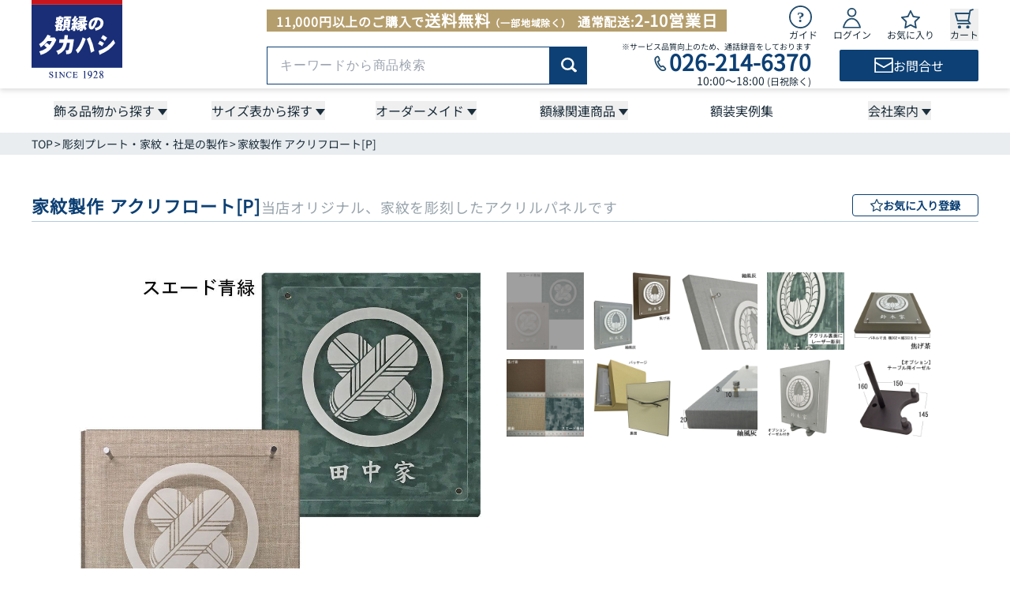

--- FILE ---
content_type: text/html; charset=utf-8
request_url: https://www.gakubuti.net/product/detail/1632
body_size: 53189
content:
<!DOCTYPE html><html lang="ja"><head><meta charSet="utf-8"/><meta name="viewport" content="width=device-width, initial-scale=1, interactive-widget=resizes-content"/><meta name="viewport" content="width=device-width, initial-scale=1"/><link rel="stylesheet" href="/_next/static/css/3dce404ef51d0454.css" data-precedence="next"/><link rel="stylesheet" href="/_next/static/css/863d3b835b3b4e3b.css" data-precedence="next"/><link rel="stylesheet" href="/_next/static/css/c50f781312c066e0.css" data-precedence="next"/><link rel="stylesheet" href="/_next/static/css/28b781d49c32bd6c.css" data-precedence="next"/><link rel="stylesheet" href="/_next/static/css/0e9610578716c16a.css" data-precedence="next"/><link rel="stylesheet" href="/_next/static/css/8f02cdcb572910da.css" data-precedence="next"/><link rel="stylesheet" href="/_next/static/css/989abd7b85c65961.css" data-precedence="next"/><link rel="stylesheet" href="/_next/static/css/543527581b1714ec.css" data-precedence="next"/><link rel="preload" as="script" fetchPriority="low" href="/_next/static/chunks/webpack-07a3cde1995060b2.js"/><script src="/_next/static/chunks/4bd1b696-100b9d70ed4e49c1.js" async=""></script><script src="/_next/static/chunks/1255-642c76f13c20a3ec.js" async=""></script><script src="/_next/static/chunks/main-app-f3336e172256d2ab.js" async=""></script><script src="/_next/static/chunks/4053-89cf0b19eb742633.js" async=""></script><script src="/_next/static/chunks/app/layout-72b5be073b1df44c.js" async=""></script><script src="/_next/static/chunks/1356-55692d5ef6a323df.js" async=""></script><script src="/_next/static/chunks/2619-04bc32f026a0d946.js" async=""></script><script src="/_next/static/chunks/6512-4f1516f48112b433.js" async=""></script><script src="/_next/static/chunks/5653-447cf56db417f619.js" async=""></script><script src="/_next/static/chunks/742-b03af71cd256c40b.js" async=""></script><script src="/_next/static/chunks/5878-7d40b7d1926c661b.js" async=""></script><script src="/_next/static/chunks/7638-6ef24778c1393202.js" async=""></script><script src="/_next/static/chunks/8358-b032d14305ca28e0.js" async=""></script><script src="/_next/static/chunks/7287-59194d5f9c29881d.js" async=""></script><script src="/_next/static/chunks/3542-9cdaf98707785fbe.js" async=""></script><script src="/_next/static/chunks/6990-d4f6132a7e1ce66e.js" async=""></script><script src="/_next/static/chunks/7353-d48e3e6fc8bda05a.js" async=""></script><script src="/_next/static/chunks/app/(routes)/product/detail/%5Bid%5D/page-9ff4a7b152a35add.js" async=""></script><script src="/_next/static/chunks/app/error-f3fc6ca69a53b3ec.js" async=""></script><script src="/_next/static/chunks/7451-306ff52f1bfb96e1.js" async=""></script><script src="/_next/static/chunks/app/(routes)/layout-8e2feba9f3bfcaed.js" async=""></script><link rel="preload" href="https://www.googletagmanager.com/gtm.js?id=GTM-K2L3Q99R" as="script"/><link rel="preconnect" href="https://googleads.g.doubleclick.net" crossorigin="anonymous"/><link rel="preconnect" href="https://td.doubleclick.net" crossorigin="anonymous"/><link rel="preconnect" href="https://www.google.co.jp" crossorigin="anonymous"/><link rel="preconnect" href="https://www.facebook.com" crossorigin="anonymous"/><title>家紋製作 アクリフロート[P] 当店オリジナル、家紋を彫刻したアクリルパネルです</title><meta name="description" content="和の象徴、家紋をスタイリッシュに飾る。アクリルに家紋を彫刻いたします。額縁のタカハシは工場直営の額縁専門店！高品質な額縁をお手ごろ価格でお求めください。"/><link rel="author" href="https://www.gakubuti.net"/><meta name="author" content="額縁のタカハシ株式会社"/><meta name="keywords" content="1632,家紋作成,表札,アクリルパネル,額縁のタカハシオリジナル,"/><link rel="canonical" href="https://www.gakubuti.net/product/detail/1632"/><meta property="og:title" content="家紋製作 アクリフロート[P] 当店オリジナル、家紋を彫刻したアクリルパネルです"/><meta property="og:description" content="和の象徴、家紋をスタイリッシュに飾る。アクリルに家紋を彫刻いたします。額縁のタカハシは工場直営の額縁専門店！高品質な額縁をお手ごろ価格でお求めください。"/><meta property="og:url" content="https://www.gakubuti.net/product/detail/1632"/><meta property="og:site_name" content="額縁のタカハシ"/><meta property="og:locale" content="ja_JP"/><meta property="og:image" content="https://www.gakubuti.net/assets/img/products/item/1632/1632-1.jpg?date=260121-08"/><meta property="og:type" content="website"/><meta name="twitter:card" content="summary_large_image"/><meta name="twitter:site" content="@gakubuchi_takahashi"/><meta name="twitter:creator" content="@gakubuchi_takahashi"/><meta name="twitter:title" content="家紋製作 アクリフロート[P] 当店オリジナル、家紋を彫刻したアクリルパネルです"/><meta name="twitter:description" content="和の象徴、家紋をスタイリッシュに飾る。アクリルに家紋を彫刻いたします。額縁のタカハシは工場直営の額縁専門店！高品質な額縁をお手ごろ価格でお求めください。"/><meta name="twitter:image" content="https://www.gakubuti.net/assets/img/products/item/1632/1632-1.jpg?date=260121-08"/><link rel="icon" href="/favicon.ico" type="image/x-icon" sizes="16x16"/><script>(self.__next_s=self.__next_s||[]).push([0,{"children":"(function(n,i,v,r,s,c,x,z){x=window.AwsRumClient={q:[],n:n,i:i,v:v,r:r,c:c};window[n]=function(c,p){x.q.push({c:c,p:p});};z=document.createElement('script');z.async=true;z.src=s;document.head.insertBefore(z,document.head.getElementsByTagName('script')[0]);})(\n            'cwr',\n            '8008bed2-3d37-4ada-8602-bcaab41e666c',\n            '1.0.0',\n            'ap-northeast-1',\n            'https://client.rum.us-east-1.amazonaws.com/1.19.0/cwr.js',\n            {\n              sessionSampleRate: 1 ,\n              identityPoolId: \"ap-northeast-1:7e49881f-9eba-4930-b4e5-6cf8f88ad8dd\" ,\n              endpoint: \"https://dataplane.rum.ap-northeast-1.amazonaws.com\" ,\n              telemetries: [\"errors\",\"http\"] ,\n              allowCookies: true ,\n              enableXRay: false ,\n              signing: true // If you have a public resource policy and wish to send unsigned requests please set this to false\n            }\n          );","id":"aws-rum-init"}])</script><script src="/_next/static/chunks/polyfills-42372ed130431b0a.js" noModule=""></script></head><body><noscript><iframe src="https://www.googletagmanager.com/ns.html?id=GTM-K2L3Q99R" height="0" width="0" style="display:none;visibility:hidden" title="Google Tag Manager (noscript)"></iframe></noscript><!--$?--><template id="B:0"></template><div class="h-svh w-full"><div class="grid size-full place-content-center"><svg xmlns="http://www.w3.org/2000/svg" fill="none" viewBox="0 0 24 24" aria-hidden="true" class="animate-spin text-main size-10"><circle class="opacity-25" cx="12" cy="12" r="10" stroke="currentColor" stroke-width="4"></circle><path class="opacity-100" fill="currentColor" d="M4 12a8 8 0 018-8V0C5.373 0 0 5.373 0 12h4zm2 5.291A7.962 7.962 0 014 12H0c0 3.042 1.135 5.824 3 7.938l3-2.647z"></path></svg></div></div><!--/$--><!--$!--><template data-dgst="BAILOUT_TO_CLIENT_SIDE_RENDERING"></template><!--/$--><script>requestAnimationFrame(function(){$RT=performance.now()});</script><script src="/_next/static/chunks/webpack-07a3cde1995060b2.js" id="_R_" async=""></script><div hidden id="S:0"><div class="__className_651c82 __className_efd3fd __variable_fa7f9a __variable_50cb7f pb-14 lg:pb-0"><div class="hidden lg:block"></div><div class="block lg:hidden"></div><header class="relative z-20 h-14 w-full bg-white pb-px pt-1 lg:h-28 lg:pb-3 lg:pt-0 lg:drop-shadow-md"><div class="mx-auto flex h-full w-base items-end justify-between lg:w-full lg:max-w-lg lg:items-start"><a href="/"><div class="w-[58px] flex-shrink-0 lg:w-[115px]"><picture><source srcSet="/_next/static/media/logo_sp.c4f1e33d.svg" media="(min-width: 1080px)"/><img src="/_next/static/media/logo_sp.c4f1e33d.svg" alt="額縁のタカハシ" loading="eager" width="58" height="50" class="h-auto w-full"/></picture></div></a><div class="w-full max-w-[220px] pb-3 lg:max-w-[902px] lg:pb-0"><div class="flex items-end justify-between lg:items-start"><div class="mt-3 hidden bg-accent_deep px-3 font-bold tracking-wider text-white lg:block">11,000円以上のご購入で<span class="text-xl">送料無料</span><span class="mr-2 text-xs">（一部地域除く）</span>通常配送:<span class="text-xl">2-10営業日</span></div><ul class="flex w-full max-w-[220px] items-end justify-between lg:mt-1 lg:h-12 lg:max-w-60"><li class="lg:hidden"><div class="mx-auto w-[26px]"><img alt="キーワードから商品検索" loading="lazy" width="27" height="27" decoding="async" data-nimg="1" class="h-auto w-full" style="color:transparent" src="/_next/static/media/search.db70e198.svg"/></div><div class="absolute left-0 top-full z-30 grid w-full bg-white transition-[grid-template-rows] duration-200 ease-in-out grid-rows-[0fr]"><div class="overflow-hidden"><div class="mx-auto my-3 w-base"><form class="flex h-12 w-full items-center justify-center" action="/product/list"><input type="search" class="h-full w-full max-w-[410px] rounded-s-sm border border-main px-4 font-sans text-base tracking-wider focus:outline-none focus:ring-1 focus:ring-moji" placeholder="キーワードから商品検索" name="word"/><button type="submit" aria-label="商品検索" class="flex h-full w-[53px] items-center justify-center rounded-e-sm border border-main bg-main text-sm font-medium text-white"><div class="w-5"><img alt="商品検索" loading="lazy" width="23" height="23" decoding="async" data-nimg="1" class="h-auto w-full" style="color:transparent" src="/_next/static/media/productsSearch.ee547575.svg"/></div></button></form></div></div></div></li><li class="hidden lg:block"><div class="group relative"><div class="cursor-pointer"><div class="block w-[29px]"><img alt="ガイドページへ" loading="lazy" width="29" height="29" decoding="async" data-nimg="1" class="h-auto w-full" style="color:transparent" src="/_next/static/media/guide.1db48fb1.svg"/></div><div class="hidden text-center text-xs text-moji group-hover:text-main_hover lg:block">ガイド</div></div><div class="invisible absolute bottom-[-170px] left-1/2 z-50 -translate-x-1/2 pt-[10px] opacity-0 transition-all duration-200 ease-in-out group-hover:visible group-hover:opacity-100"><div class="relative w-max border border-main bg-white p-3"><div class="absolute left-1/2 top-[-10px] h-[10px] w-[12px] -translate-x-1/2 bg-main content-[&#x27;&#x27;] [clip-path:polygon(50%_0,100%_100%,0%_100%)]"></div><div class="absolute left-1/2 top-[-8px] h-[9px] w-[11px] -translate-x-1/2 bg-white content-[&#x27;&#x27;] [clip-path:polygon(50%_0,100%_100%,0%_100%)]"></div><div class="text-base font-bold text-moji">ご利用ガイド</div><ul class="mt-2 space-y-2 text-sm text-moji"><li class="text-moji hover:text-main_hover"><a href="/guide#shipping-fee">送料と返品・交換</a></li><li class="text-moji hover:text-main_hover"><a href="/guide#deadline">納期について</a></li><li class="text-moji hover:text-main_hover"><a href="/guide#purchase-flow">お届けまでの流れ</a></li><li class="text-moji hover:text-main_hover"><a href="/guide/payment">お支払方法</a></li></ul></div></div></div></li><li><a class="group" href="/login"><div class="mx-auto w-6"><img alt="ログインページへ" loading="lazy" width="23" height="26" decoding="async" data-nimg="1" style="color:transparent" src="/_next/static/media/login.f3f7c52e.svg"/></div><div class="hidden text-center text-xs text-moji group-hover:text-main_hover lg:block">ログイン</div></a></li><li><a class="group" href="/mypage/favorites"><div class="mx-auto w-6"><img alt="お気に入りページへ" loading="lazy" width="26" height="25" decoding="async" data-nimg="1" style="color:transparent" src="/_next/static/media/favorite.15f8f25e.svg"/></div><div class="hidden text-center text-xs text-moji group-hover:text-main_hover lg:block">お気に入り</div></a></li><li><button disabled="" class="group relative block"><div class="mx-auto w-6"><img alt="買い物カートへ" loading="lazy" width="25" height="26" decoding="async" data-nimg="1" class="h-auto w-full" style="color:transparent" src="/_next/static/media/cart.d6db39ff.svg"/></div><div class="hidden text-center text-xs text-moji group-hover:text-main_hover lg:block">カート</div></button></li><li class="lg:hidden"><a href="/menu?to=%2Fproduct%2Fdetail%2F1632&amp;entry=header"><img alt="メニューを開く" loading="lazy" width="26" height="24" decoding="async" data-nimg="1" style="color:transparent" src="/_next/static/media/menu_open.5fc7f5f7.svg"/></a></li></ul></div><div class="mt-0.5 hidden items-center justify-between lg:flex"><div class="w-[45%]"><form class="flex h-12 w-full items-center justify-center" action="/product/list"><input type="search" class="h-full w-full max-w-[410px] rounded-s-sm border border-main px-4 font-sans text-base tracking-wider focus:outline-none focus:ring-1 focus:ring-moji" placeholder="キーワードから商品検索" name="word"/><button type="submit" aria-label="商品検索" class="flex h-full w-[53px] items-center justify-center rounded-e-sm border border-main bg-main text-sm font-medium text-white"><div class="w-5"><img alt="商品検索" loading="lazy" width="23" height="23" decoding="async" data-nimg="1" class="h-auto w-full" style="color:transparent" src="/_next/static/media/productsSearch.ee547575.svg"/></div></button></form></div><div class="ml-2 shrink-0"><div class="text-right text-[10px] leading-none text-moji">※サービス品質向上のため、通話録音をしております</div><div class="flex items-center justify-end"><div class="mt-0.5 w-[22px]"><img alt="額縁のタカハシに電話でお問い合わせ" loading="lazy" width="22" height="22" decoding="async" data-nimg="1" class="h-auto w-full" style="color:transparent" src="/_next/static/media/tel.844781ac.svg"/></div><a href="tel:026-214-6370" class="ev-track-tel"><span class="text-[28px] font-bold leading-none text-main">026-214-6370</span></a></div><div class="text-right text-sm leading-none text-moji">10:00～18:00 <span class="text-xs">(日祝除く)</span></div></div><a href="/inquiry"><div class="flex h-10 w-44 items-center justify-center gap-x-3 rounded-sm bg-main"><div class="w-6"><img alt="額縁のタカハシにメールでお問い合わせ" loading="lazy" width="27" height="21" decoding="async" data-nimg="1" class="h-auto w-full" style="color:transparent" src="/_next/static/media/mail.966e7152.svg"/></div><div class="text-white">お問合せ</div></div></a></div></div></div></header><div class="hidden lg:block"><div class="relative hidden h-14 w-full bg-white lg:grid"><div class="mx-auto grid w-full max-w-lg grid-cols-6 place-items-center items-center justify-between"><div class="group/nav grid h-full w-full place-content-center"><button type="button" class="relative pr-4 after:absolute after:right-0 after:top-3.5 after:-translate-y-1/2 after:h-2 after:w-3 after:bg-moji after:content-[&quot;&quot;] after:[clip-path:polygon(0%_0%,100%_0%,50%_100%)]"><span class="text-moji group-hover/nav:text-main_hover">飾る品物から探す</span></button><div class="absolute left-0 top-14 z-50 grid w-full transition-all duration-500 ease-in-out grid-rows-[0fr]"><div class="mx-auto overflow-y-hidden w-full max-w-lg"><div class="grid items-center justify-center pb-10 pt-5 grid-cols-9 gap-x-6 gap-y-10"><a class="group/list space-y-1" href="/product/list/9"><div class="transition-all duration-300 ease-in-out lg:group-hover/list:opacity-80 h-24"><img src="https://www.gakubuti.net/assets/img/pages/header/item_9.jpg" alt="紙や布全般専用額縁を探す" class="size-full object-contain" loading="lazy"/></div><div class="transition-all duration-300 ease-in-out lg:group-hover/list:text-main_hover text-center text-moji">紙や布全般</div></a><a class="group/list space-y-1" href="/product/list/32"><div class="transition-all duration-300 ease-in-out lg:group-hover/list:opacity-80 h-24"><img src="https://www.gakubuti.net/assets/img/pages/header/item_32.jpg" alt="ポスター専用額縁を探す" class="size-full object-contain" loading="lazy"/></div><div class="transition-all duration-300 ease-in-out lg:group-hover/list:text-main_hover text-center text-moji">ポスター</div></a><a class="group/list space-y-1" href="/product/list/2"><div class="transition-all duration-300 ease-in-out lg:group-hover/list:opacity-80 h-24"><img src="https://www.gakubuti.net/assets/img/pages/header/item_2.jpg" alt="キャンバス専用額縁を探す" class="size-full object-contain" loading="lazy"/></div><div class="transition-all duration-300 ease-in-out lg:group-hover/list:text-main_hover text-center text-moji">キャンバス</div></a><a class="group/list space-y-1" href="/product/list/28"><div class="transition-all duration-300 ease-in-out lg:group-hover/list:opacity-80 h-24"><img src="https://www.gakubuti.net/assets/img/pages/header/item_28.jpg" alt="写真専用額縁を探す" class="size-full object-contain" loading="lazy"/></div><div class="transition-all duration-300 ease-in-out lg:group-hover/list:text-main_hover text-center text-moji">写真</div></a><a class="group/list space-y-1" href="/product/list/26"><div class="transition-all duration-300 ease-in-out lg:group-hover/list:opacity-80 h-24"><img src="https://www.gakubuti.net/assets/img/pages/header/item_26.jpg" alt="賞状専用額縁を探す" class="size-full object-contain" loading="lazy"/></div><div class="transition-all duration-300 ease-in-out lg:group-hover/list:text-main_hover text-center text-moji">賞状</div></a><a class="group/list space-y-1" href="/product/list/33"><div class="transition-all duration-300 ease-in-out lg:group-hover/list:opacity-80 h-24"><img src="https://www.gakubuti.net/assets/img/pages/header/item_33.jpg" alt="立体専用額縁を探す" class="size-full object-contain" loading="lazy"/></div><div class="transition-all duration-300 ease-in-out lg:group-hover/list:text-main_hover text-center text-moji">立体</div></a><a class="group/list space-y-1" href="/product/list/30"><div class="transition-all duration-300 ease-in-out lg:group-hover/list:opacity-80 h-24"><img src="https://www.gakubuti.net/assets/img/pages/header/item_30_1.jpg" alt="書道・水墨画専用額縁を探す" class="size-full object-contain" loading="lazy"/></div><div class="transition-all duration-300 ease-in-out lg:group-hover/list:text-main_hover text-center text-moji">書道・水墨画</div></a><a class="group/list space-y-1" href="/product/list/19"><div class="transition-all duration-300 ease-in-out lg:group-hover/list:opacity-80 h-24"><img src="https://www.gakubuti.net/assets/img/pages/header/item_19.jpg" alt="色紙専用額縁を探す" class="size-full object-contain" loading="lazy"/></div><div class="transition-all duration-300 ease-in-out lg:group-hover/list:text-main_hover text-center text-moji">色紙</div></a><a class="group/list space-y-1" href="/product/list/89"><div class="transition-all duration-300 ease-in-out lg:group-hover/list:opacity-80 h-24"><img src="https://www.gakubuti.net/assets/img/pages/header/item_89.jpg" alt="パズル専用額縁を探す" class="size-full object-contain" loading="lazy"/></div><div class="transition-all duration-300 ease-in-out lg:group-hover/list:text-main_hover text-center text-moji">パズル</div></a><a class="group/list space-y-1" href="/product/list/31"><div class="transition-all duration-300 ease-in-out lg:group-hover/list:opacity-80 h-24"><img src="https://www.gakubuti.net/assets/img/pages/header/item_31.jpg" alt="ユニフォーム専用額縁を探す" class="size-full object-contain" loading="lazy"/></div><div class="transition-all duration-300 ease-in-out lg:group-hover/list:text-main_hover text-center text-moji">ユニフォーム</div></a><a class="group/list space-y-1" href="/product/scarf"><div class="transition-all duration-300 ease-in-out lg:group-hover/list:opacity-80 h-24"><img src="https://www.gakubuti.net/assets/img/pages/header/item_scarf.jpg" alt="スカーフ専用額縁を探す" class="size-full object-contain" loading="lazy"/></div><div class="transition-all duration-300 ease-in-out lg:group-hover/list:text-main_hover text-center text-moji">スカーフ</div></a><a class="group/list space-y-1" href="/product/list/42"><div class="transition-all duration-300 ease-in-out lg:group-hover/list:opacity-80 h-24"><img src="https://www.gakubuti.net/assets/img/pages/header/item_42.jpg" alt="ご遺影専用額縁を探す" class="size-full object-contain" loading="lazy"/></div><div class="transition-all duration-300 ease-in-out lg:group-hover/list:text-main_hover text-center text-moji">ご遺影</div></a><a class="group/list space-y-1" href="/product/list/86"><div class="transition-all duration-300 ease-in-out lg:group-hover/list:opacity-80 h-24"><img src="https://www.gakubuti.net/assets/img/pages/header/item_86.jpg" alt="ピンズ専用額縁を探す" class="size-full object-contain" loading="lazy"/></div><div class="transition-all duration-300 ease-in-out lg:group-hover/list:text-main_hover text-center text-moji">ピンズ</div></a><a class="group/list space-y-1" href="/product/list/27"><div class="transition-all duration-300 ease-in-out lg:group-hover/list:opacity-80 h-24"><img src="https://www.gakubuti.net/assets/img/pages/header/item_27.jpg" alt="手ぬぐい専用額縁を探す" class="size-full object-contain" loading="lazy"/></div><div class="transition-all duration-300 ease-in-out lg:group-hover/list:text-main_hover text-center text-moji">手ぬぐい</div></a><a class="group/list space-y-1" href="/product/list/29"><div class="transition-all duration-300 ease-in-out lg:group-hover/list:opacity-80 h-24"><img src="https://www.gakubuti.net/assets/img/pages/header/item_29.jpg" alt="叙勲・勲章専用額縁を探す" class="size-full object-contain" loading="lazy"/></div><div class="transition-all duration-300 ease-in-out lg:group-hover/list:text-main_hover text-center text-moji">叙勲・勲章</div></a><a class="group/list space-y-1" href="/product/list/91"><div class="transition-all duration-300 ease-in-out lg:group-hover/list:opacity-80 h-24"><img src="https://www.gakubuti.net/assets/img/pages/header/item_91.jpg" alt="漫画・アニメ専用額縁を探す" class="size-full object-contain" loading="lazy"/></div><div class="transition-all duration-300 ease-in-out lg:group-hover/list:text-main_hover text-center text-moji">漫画・アニメ</div></a><a class="group/list space-y-1" href="/product/list/25"><div class="transition-all duration-300 ease-in-out lg:group-hover/list:opacity-80 h-24"><img src="https://www.gakubuti.net/assets/img/pages/header/item_25.jpg" alt="仮縁・仮額専用額縁を探す" class="size-full object-contain" loading="lazy"/></div><div class="transition-all duration-300 ease-in-out lg:group-hover/list:text-main_hover text-center text-moji">仮縁・仮額</div></a><a class="group/list space-y-1" href="/product/list/86"><div class="transition-all duration-300 ease-in-out lg:group-hover/list:opacity-80 h-24"><img src="https://www.gakubuti.net/assets/img/pages/header/item_103.jpg" alt="専用額専用額縁を探す" class="size-full object-contain" loading="lazy"/></div><div class="transition-all duration-300 ease-in-out lg:group-hover/list:text-main_hover text-center text-moji">専用額</div></a></div></div></div></div><div class="group/nav grid h-full w-full place-content-center"><button type="button" class="relative pr-4 after:absolute after:right-0 after:top-3.5 after:-translate-y-1/2 after:h-2 after:w-3 after:bg-moji after:content-[&quot;&quot;] after:[clip-path:polygon(0%_0%,100%_0%,50%_100%)]"><span class="text-moji group-hover/nav:text-main_hover">サイズ表から探す</span></button><div class="absolute left-0 top-14 z-50 grid w-full transition-all duration-500 ease-in-out grid-rows-[0fr]"><div class="mx-auto overflow-y-hidden w-full max-w-lg"><div class="grid items-center justify-center pb-10 pt-5 grid-cols-6 gap-x-6 gap-y-10"><a class="group/list space-y-1" href="/product/list/9?show_chart=true#product-search"><div class="transition-all duration-300 ease-in-out lg:group-hover/list:text-main_hover text-center text-moji">一般額・デッサン額</div></a><a class="group/list space-y-1" href="/product/list/2#product-search"><div class="transition-all duration-300 ease-in-out lg:group-hover/list:text-main_hover text-center text-moji">油絵額・キャンバス額</div></a><a class="group/list space-y-1" href="/product/list/33#product-search"><div class="transition-all duration-300 ease-in-out lg:group-hover/list:text-main_hover text-center text-moji">立体額・ボックス額</div></a><a class="group/list space-y-1" href="/product/list/26#product-search"><div class="transition-all duration-300 ease-in-out lg:group-hover/list:text-main_hover text-center text-moji">賞状額</div></a><a class="group/list space-y-1" href="/product/list/32#product-search"><div class="transition-all duration-300 ease-in-out lg:group-hover/list:text-main_hover text-center text-moji">ポスター額</div></a><a class="group/list space-y-1" href="/product/list/28#product-search"><div class="transition-all duration-300 ease-in-out lg:group-hover/list:text-main_hover text-center text-moji">写真額</div></a><a class="group/list space-y-1" href="/product/list/19#product-search"><div class="transition-all duration-300 ease-in-out lg:group-hover/list:text-main_hover text-center text-moji">色紙額</div></a><a class="group/list space-y-1" href="/product/list/30#product-search"><div class="transition-all duration-300 ease-in-out lg:group-hover/list:text-main_hover text-center text-moji">書道額・水墨画額</div></a><a class="group/list space-y-1" href="/product/list/25#product-search"><div class="transition-all duration-300 ease-in-out lg:group-hover/list:text-main_hover text-center text-moji">出展用仮縁・仮額</div></a><a class="group/list space-y-1" href="/product/list/89#product-search"><div class="transition-all duration-300 ease-in-out lg:group-hover/list:text-main_hover text-center text-moji">ジグソーパズル額</div></a></div></div></div></div><div class="group/nav grid h-full w-full place-content-center"><button type="button" class="relative pr-4 after:absolute after:right-0 after:top-3.5 after:-translate-y-1/2 after:h-2 after:w-3 after:bg-moji after:content-[&quot;&quot;] after:[clip-path:polygon(0%_0%,100%_0%,50%_100%)]"><span class="text-moji group-hover/nav:text-main_hover">オーダーメイド</span></button><div class="absolute left-0 top-14 z-50 grid w-full transition-all duration-500 ease-in-out grid-rows-[0fr]"><div class="mx-auto overflow-y-hidden w-lg-1col"><div class="grid items-center justify-center pb-10 pt-5 grid-cols-4 gap-x-12"><a class="group/list space-y-1" href="/order_frame/thin"><div class="transition-all duration-300 ease-in-out lg:group-hover/list:opacity-80 h-[175px]"><img src="https://www.gakubuti.net/assets/img/pages/header/order_thin.jpg" alt="オーダーフレームに薄い物を飾る" class="size-full object-contain" loading="lazy"/></div><div class="transition-all duration-300 ease-in-out lg:group-hover/list:text-main_hover text-center text-moji">薄い物を飾る</div></a><a class="group/list space-y-1" href="/order_frame/canvas"><div class="transition-all duration-300 ease-in-out lg:group-hover/list:opacity-80 h-[175px]"><img src="https://www.gakubuti.net/assets/img/pages/header/order_canvas.jpg" alt="オーダーフレームに厚い平面の物を飾る" class="size-full object-contain" loading="lazy"/></div><div class="transition-all duration-300 ease-in-out lg:group-hover/list:text-main_hover text-center text-moji">厚い平面の物を飾る</div></a><a class="group/list space-y-1" href="/order_frame/solid"><div class="transition-all duration-300 ease-in-out lg:group-hover/list:opacity-80 h-[175px]"><img src="https://www.gakubuti.net/assets/img/pages/header/order_solid.jpg" alt="オーダーフレームに立体物を飾る" class="size-full object-contain" loading="lazy"/></div><div class="transition-all duration-300 ease-in-out lg:group-hover/list:text-main_hover text-center text-moji">立体物を飾る</div></a><a class="group/list space-y-1" href="/product/scarf"><div class="transition-all duration-300 ease-in-out lg:group-hover/list:opacity-80 h-[175px]"><img src="https://www.gakubuti.net/assets/img/pages/header/order_scarf.jpg" alt="スカーフを飾る専用額を作る" class="size-full object-contain" loading="lazy"/></div><div class="transition-all duration-300 ease-in-out lg:group-hover/list:text-main_hover text-center text-moji">スカーフを飾る</div></a></div></div></div></div><div class="group/nav grid h-full w-full place-content-center"><button type="button" class="relative pr-4 after:absolute after:right-0 after:top-3.5 after:-translate-y-1/2 after:h-2 after:w-3 after:bg-moji after:content-[&quot;&quot;] after:[clip-path:polygon(0%_0%,100%_0%,50%_100%)]"><span class="text-moji group-hover/nav:text-main_hover">額縁関連商品</span></button><div class="absolute left-0 top-14 z-50 grid w-full transition-all duration-500 ease-in-out grid-rows-[0fr]"><div class="mx-auto overflow-y-hidden w-lg-2col"><div class="grid items-center justify-center pb-10 pt-5 grid-cols-6 gap-x-14 gap-y-12"><a class="group/list space-y-1" href="/product/mat"><div class="transition-all duration-300 ease-in-out lg:group-hover/list:opacity-80 h-24"><img src="https://www.gakubuti.net/assets/img/pages/header/relation_mat.jpg" alt="額縁関連商品 額装マット" class="size-full object-contain" loading="lazy"/></div><div class="transition-all duration-300 ease-in-out lg:group-hover/list:text-main_hover text-center text-moji">額装マット</div></a><a class="group/list space-y-1" href="/product/list/39"><div class="transition-all duration-300 ease-in-out lg:group-hover/list:opacity-80 h-24"><img src="https://www.gakubuti.net/assets/img/pages/header/relation_39_1.jpg" alt="額縁関連商品 アクリル" class="size-full object-contain" loading="lazy"/></div><div class="transition-all duration-300 ease-in-out lg:group-hover/list:text-main_hover text-center text-moji">アクリル</div></a><a class="group/list space-y-1" href="/product/list/39"><div class="transition-all duration-300 ease-in-out lg:group-hover/list:opacity-80 h-24"><img src="https://www.gakubuti.net/assets/img/pages/header/relation_39_2.jpg" alt="額縁関連商品 箱・額装用品" class="size-full object-contain" loading="lazy"/></div><div class="transition-all duration-300 ease-in-out lg:group-hover/list:text-main_hover text-center text-moji">箱・額装用品</div></a><a class="group/list space-y-1" href="/product/list/41"><div class="transition-all duration-300 ease-in-out lg:group-hover/list:opacity-80 h-24"><img src="https://www.gakubuti.net/assets/img/pages/header/relation_41.jpg" alt="額縁関連商品 彫刻プレート" class="size-full object-contain" loading="lazy"/></div><div class="transition-all duration-300 ease-in-out lg:group-hover/list:text-main_hover text-center text-moji">彫刻プレート</div></a><a class="group/list space-y-1" href="/product/list/36"><div class="transition-all duration-300 ease-in-out lg:group-hover/list:opacity-80 h-24"><img src="https://www.gakubuti.net/assets/img/pages/header/relation_36.jpg" alt="額縁関連商品 壁面の金具類" class="size-full object-contain" loading="lazy"/></div><div class="transition-all duration-300 ease-in-out lg:group-hover/list:text-main_hover text-center text-moji">壁面の金具類</div></a><a class="group/list space-y-1" href="/product/list/37"><div class="transition-all duration-300 ease-in-out lg:group-hover/list:opacity-80 h-24"><img src="https://www.gakubuti.net/assets/img/pages/header/relation_37.jpg" alt="額縁関連商品 イーゼル・額立て" class="size-full object-contain" loading="lazy"/></div><div class="transition-all duration-300 ease-in-out lg:group-hover/list:text-main_hover text-center text-moji">イーゼル・額立て</div></a><a class="group/list space-y-1" href="/product/list/97"><div class="transition-all duration-300 ease-in-out lg:group-hover/list:opacity-80 h-24"><img src="https://www.gakubuti.net/assets/img/pages/header/relation_conservation.jpg" alt="額縁関連商品 保存額装" class="size-full object-contain" loading="lazy"/></div><div class="transition-all duration-300 ease-in-out lg:group-hover/list:text-main_hover text-center text-moji">保存額装</div></a><a class="group/list space-y-1" href="/product/list/38"><div class="transition-all duration-300 ease-in-out lg:group-hover/list:opacity-80 h-24"><img src="https://www.gakubuti.net/assets/img/pages/header/relation_38.jpg" alt="額縁関連商品 特選画材" class="size-full object-contain" loading="lazy"/></div><div class="transition-all duration-300 ease-in-out lg:group-hover/list:text-main_hover text-center text-moji">特選画材</div></a><a class="group/list space-y-1" href="/product/list/35"><div class="transition-all duration-300 ease-in-out lg:group-hover/list:opacity-80 h-24"><img src="https://www.gakubuti.net/assets/img/pages/header/relation_35.jpg" alt="額縁関連商品 特殊マット" class="size-full object-contain" loading="lazy"/></div><div class="transition-all duration-300 ease-in-out lg:group-hover/list:text-main_hover text-center text-moji">特殊マット</div></a><a class="group/list space-y-1" href="/product/list/6"><div class="transition-all duration-300 ease-in-out lg:group-hover/list:opacity-80 h-24"><img src="https://www.gakubuti.net/assets/img/pages/header/relation_6.jpg" alt="額縁関連商品 額付き絵画" class="size-full object-contain" loading="lazy"/></div><div class="transition-all duration-300 ease-in-out lg:group-hover/list:text-main_hover text-center text-moji">額付き絵画</div></a><a class="group/list space-y-1" href="/product/list/3"><div class="transition-all duration-300 ease-in-out lg:group-hover/list:opacity-80 h-24"><img src="https://www.gakubuti.net/assets/img/pages/header/relation_3.jpg" alt="額縁関連商品 フレームサンプル" class="size-full object-contain" loading="lazy"/></div><div class="transition-all duration-300 ease-in-out lg:group-hover/list:text-main_hover text-center text-moji">フレームサンプル</div></a><a class="group/list space-y-1" href="/contents/entrust"><div class="transition-all duration-300 ease-in-out lg:group-hover/list:opacity-80 h-24"><img src="https://www.gakubuti.net/assets/img/pages/header/relation_entrust.jpg" alt="額縁関連商品 額装依頼" class="size-full object-contain" loading="lazy"/></div><div class="transition-all duration-300 ease-in-out lg:group-hover/list:text-main_hover text-center text-moji">額装依頼</div></a></div></div></div></div><div><a href="/casebook"><span class="text-moji hover:text-main_hover">額装実例集</span></a></div><div class="group/nav grid h-full w-full place-content-center"><button type="button" class="relative pr-4 after:absolute after:right-0 after:top-3.5 after:-translate-y-1/2 after:h-2 after:w-3 after:bg-moji after:content-[&quot;&quot;] after:[clip-path:polygon(0%_0%,100%_0%,50%_100%)]"><span class="text-moji group-hover/nav:text-main_hover">会社案内</span></button><div class="absolute left-0 top-14 z-50 grid w-full transition-all duration-500 ease-in-out grid-rows-[0fr]"><div class="mx-auto overflow-y-hidden w-lg-2col"><div class="grid items-center justify-center pb-10 pt-5 grid-cols-5 gap-x-11 gap-y-12"><a class="group/list space-y-1" href="/abouts/shop/kawanakajima"><div class="transition-all duration-300 ease-in-out lg:group-hover/list:opacity-80 h-24"><img src="https://www.gakubuti.net/assets/img/pages/header/company_kawanakajima.jpg" alt="額縁のタカハシ 川中島本店" class="size-full object-contain" loading="lazy"/></div><div class="transition-all duration-300 ease-in-out lg:group-hover/list:text-main_hover text-center text-moji">川中島本店</div></a><a class="group/list space-y-1" href="/abouts/shop/matsumoto"><div class="transition-all duration-300 ease-in-out lg:group-hover/list:opacity-80 h-24"><img src="https://www.gakubuti.net/assets/img/pages/header/company_matsumoto.jpg" alt="額縁のタカハシ 松本店" class="size-full object-contain" loading="lazy"/></div><div class="transition-all duration-300 ease-in-out lg:group-hover/list:text-main_hover text-center text-moji">松本店</div></a><a class="group/list space-y-1" href="/gallery"><div class="transition-all duration-300 ease-in-out lg:group-hover/list:opacity-80 h-24"><img src="https://www.gakubuti.net/assets/img/pages/header/company_gallery.jpg" alt="額縁のタカハシ ギャラリータカハシ" class="size-full object-contain" loading="lazy"/></div><div class="transition-all duration-300 ease-in-out lg:group-hover/list:text-main_hover text-center text-moji">ギャラリータカハシ</div></a><a class="group/list space-y-1" href="/abouts/shop/atelier"><div class="transition-all duration-300 ease-in-out lg:group-hover/list:opacity-80 h-24"><img src="https://www.gakubuti.net/assets/img/pages/header/company_atelier.jpg" alt="額縁のタカハシ 直営額縁工場" class="size-full object-contain" loading="lazy"/></div><div class="transition-all duration-300 ease-in-out lg:group-hover/list:text-main_hover text-center text-moji">直営額縁工場</div></a><a class="group/list space-y-1" href="/"><div class="transition-all duration-300 ease-in-out lg:group-hover/list:opacity-80 h-24"><img src="https://www.gakubuti.net/assets/img/pages/header/company_ec.jpg" alt="額縁のタカハシ EC事業部" class="size-full object-contain" loading="lazy"/></div><div class="transition-all duration-300 ease-in-out lg:group-hover/list:text-main_hover text-center text-moji">EC事業部</div></a><a class="group/list space-y-1" href="/philosophy"><div class="transition-all duration-300 ease-in-out lg:group-hover/list:opacity-80 h-24"><img src="https://www.gakubuti.net/assets/img/pages/header/company_philosophy.jpg" alt="額縁のタカハシのビジョンと使命" class="size-full object-contain" loading="lazy"/></div><div class="transition-all duration-300 ease-in-out lg:group-hover/list:text-main_hover text-center text-moji">私たちについて</div></a><a class="group/list space-y-1" href="/abouts#abouts-overview"><div class="transition-all duration-300 ease-in-out lg:group-hover/list:opacity-80 h-24"><img src="https://www.gakubuti.net/assets/img/pages/header/company_overview.jpg" alt="額縁のタカハシの会社概要" class="size-full object-contain" loading="lazy"/></div><div class="transition-all duration-300 ease-in-out lg:group-hover/list:text-main_hover text-center text-moji">会社概要</div></a><a class="group/list space-y-1" href="/contents/recruit"><div class="transition-all duration-300 ease-in-out lg:group-hover/list:opacity-80 h-24"><img src="https://www.gakubuti.net/assets/img/pages/header/company_recruit.jpg" alt="額縁のタカハシの採用情報" class="size-full object-contain" loading="lazy"/></div><div class="transition-all duration-300 ease-in-out lg:group-hover/list:text-main_hover text-center text-moji">採用情報</div></a><a class="group/list space-y-1" href="/news"><div class="transition-all duration-300 ease-in-out lg:group-hover/list:opacity-80 h-24"><img src="https://www.gakubuti.net/assets/img/pages/header/company_news.jpg" alt="ニュース、お知らせ一覧" class="size-full object-contain" loading="lazy"/></div><div class="transition-all duration-300 ease-in-out lg:group-hover/list:text-main_hover text-center text-moji">ニュース・お知らせ</div></a><a class="group/list space-y-1" href="/contents/about-frame"><div class="transition-all duration-300 ease-in-out lg:group-hover/list:opacity-80 h-24"><img src="https://www.gakubuti.net/assets/img/pages/header/about-frame.jpg" alt="額縁のタカハシの額縁について" class="size-full object-contain" loading="lazy"/></div><div class="transition-all duration-300 ease-in-out lg:group-hover/list:text-main_hover text-center text-moji">額縁の[お役立ちコラム]</div></a></div></div></div></div></div></div></div><main class="w-full bg-white text-moji"><div class="[&amp;_#product-review-btn]:hidden [&amp;_#product-review-btn]:has-[#product-reviews]:block [&amp;_#product-order-table-btn]:hidden [&amp;_#product-order-table-btn]:has-[#product-order-table]:block [&amp;_#product-simulator-btn]:hidden [&amp;_#product-simulator-btn]:has-[#product-simulator]:block"><!--$?--><template id="B:1"></template><div class="h-[calc(100vh/2)]"><div class="grid size-full place-content-center"><svg xmlns="http://www.w3.org/2000/svg" fill="none" viewBox="0 0 24 24" aria-hidden="true" class="animate-spin text-main size-10"><circle class="opacity-25" cx="12" cy="12" r="10" stroke="currentColor" stroke-width="4"></circle><path class="opacity-100" fill="currentColor" d="M4 12a8 8 0 018-8V0C5.373 0 0 5.373 0 12h4zm2 5.291A7.962 7.962 0 014 12H0c0 3.042 1.135 5.824 3 7.938l3-2.647z"></path></svg></div></div><!--/$--><!--$?--><template id="B:2"></template><div class="h-[calc(100vh/2)]"><div class="grid size-full place-content-center"><svg xmlns="http://www.w3.org/2000/svg" fill="none" viewBox="0 0 24 24" aria-hidden="true" class="animate-spin text-main size-10"><circle class="opacity-25" cx="12" cy="12" r="10" stroke="currentColor" stroke-width="4"></circle><path class="opacity-100" fill="currentColor" d="M4 12a8 8 0 018-8V0C5.373 0 0 5.373 0 12h4zm2 5.291A7.962 7.962 0 014 12H0c0 3.042 1.135 5.824 3 7.938l3-2.647z"></path></svg></div></div><!--/$--><div class="mx-auto mb-10 mt-20 w-base max-w-base lg:mb-32 lg:mt-40 lg:w-lg-1col lg:max-w-none"><a href="/sns"><div class="w-full transition-all duration-300 ease-in-out lg:hover:opacity-80"><picture><source srcSet="https://www.gakubuti.net/assets/img/pages/banner/frame_2_desktop.jpg?date=260121-08" media="(min-width: 1080px)" width="800" height="251"/><img src="https://www.gakubuti.net/assets/img/pages/banner/frame_2_mobile.jpg?date=260121-08" alt="fra-me投稿で毎月最大600ポイントGET!" loading="lazy" width="345" height="151"/></picture></div></a><div class="mt-3 text-center lg:mt-7 lg:text-lg">投稿で300Pプレゼント！</div></div></div><div class="hidden lg:grid"><div class="bgImgContact_bgImage__fjDhn w-full bg-top px-2 py-8 lg:border-t lg:border-haikei-600 lg:bg-white lg:px-0 lg:py-7"><div class="mx-auto grid w-full max-w-base gap-y-5 lg:max-w-lg lg:grid-cols-3 lg:divide-x lg:divide-haikei-600"><div class="flex flex-col bg-white px-4 pb-6 pt-5 lg:px-[1.5vw]"><div class="flex w-full items-center justify-center gap-x-0.5"><div class="w-[30px] flex-shrink-0 lg:hidden"><img alt="額縁のタカハシに電話" loading="lazy" width="33" height="33" decoding="async" data-nimg="1" class="h-auto w-full" style="color:transparent" src="/_next/static/media/tel.2315aee8.svg"/></div><div class="text-[22px] font-bold tracking-wider text-moji lg:text-[20px]">お電話でのお問い合わせ</div></div><div class="text-center tracking-wider text-moji lg:order-last lg:mt-1 lg:text-[18px]">10:00～18:00(日祝除く)</div><div class="break-keep text-center text-sm text-moji lg:mt-1">※サービス品質向上のため、<wbr/>通話録音をしております</div><div class="mt-5 h-[72px] w-full rounded-sm border border-main bg-white lg:mt-1 lg:h-auto lg:border-none"><a href="tel:026-214-6370" class="ev-track-tel"><div class="relative flex h-full items-center justify-center"><div class="hidden w-10 flex-shrink-0 lg:block"><img alt="額縁のタカハシに電話" loading="lazy" width="33" height="33" decoding="async" data-nimg="1" class="h-auto w-full" style="color:transparent" src="/_next/static/media/tel.2315aee8.svg"/></div><div class="text-center font-bold text-main"><span class="text-[22px] lg:hidden">tel.</span><span class="text-[30px] leading-none lg:text-[44px]">026-214-6370</span></div><div class="absolute right-3 top-1/2 w-[6px] -translate-y-1/2 lg:hidden"><img alt="" loading="lazy" width="9" height="16" decoding="async" data-nimg="1" class="h-auto w-full" style="color:transparent" src="/_next/static/media/arrow.7d1eab4d.svg"/></div></div></a></div></div><div class="flex flex-col bg-white px-4 pb-6 pt-5 lg:px-[1.5vw]"><div class="flex w-full items-center justify-center gap-x-0.5"><div class="w-[27px] flex-shrink-0 lg:hidden"><img alt="額縁のタカハシに電話" loading="lazy" width="27" height="23" decoding="async" data-nimg="1" class="h-auto w-full" style="color:transparent" src="/_next/static/media/mail_navy.2be13094.svg"/></div><div class="text-[22px] font-bold tracking-wider text-moji lg:text-[20px]">メールでのお問い合わせ</div></div><div class="mt-5 h-[72px] w-full rounded-sm border border-main bg-white lg:mx-auto lg:mt-5 lg:h-[70px] lg:max-w-[340px] lg:border-none lg:bg-main"><a href="/inquiry"><div class="relative flex h-full items-center justify-center lg:gap-x-2"><div class="hidden w-[29px] flex-shrink-0 lg:block"><img alt="額縁のタカハシに電話" loading="lazy" width="27" height="21" decoding="async" data-nimg="1" class="h-auto w-full" style="color:transparent" src="/_next/static/media/mail_white.966e7152.svg"/></div><div class="text-center font-bold text-main lg:font-semibold lg:text-white"><span class="text-[18px]">お問い合わせフォーム</span></div><div class="absolute right-3 top-1/2 w-[6px] -translate-y-1/2 lg:hidden"><img alt="" loading="lazy" width="9" height="16" decoding="async" data-nimg="1" class="h-auto w-full" style="color:transparent" src="/_next/static/media/arrow.7d1eab4d.svg"/></div></div></a></div></div><div class="flex flex-col bg-white px-4 pb-6 pt-5 lg:hidden"><div class="flex w-full items-center justify-center gap-x-0.5"><div class="w-[34px] flex-shrink-0"><img alt="額縁のタカハシに電話" loading="lazy" width="36" height="35" decoding="async" data-nimg="1" class="h-auto w-full" style="color:transparent" src="/_next/static/media/line.5e17f382.svg"/></div><div class="font-mincho text-[22px] font-bold tracking-wider text-moji">LINEでのお問い合わせ</div></div><div class="text-center">土日祝もOK！10~18時</div><div class="mt-5 h-[72px] w-full rounded-sm border border-main bg-white"><a href="https://page.line.me/500nebbn?openQrModal=true" target="_blank" rel="noopener noreferrer" class="ev-track-linefriend"><div class="relative flex h-full items-center justify-center"><div class="text-center font-bold text-main"><span class="text-[18px]">LINEともだち登録</span></div><div class="absolute right-3 top-1/2 w-[6px] -translate-y-1/2"><img alt="" loading="lazy" width="9" height="16" decoding="async" data-nimg="1" class="h-auto w-full" style="color:transparent" src="/_next/static/media/arrow.7d1eab4d.svg"/></div></div></a></div></div><div class="hidden flex-col bg-white px-4 pb-6 pt-5 lg:flex lg:px-[1.5vw]"><div class="text-center text-[20px] font-bold tracking-wider text-moji">学校・公共法人さまへ</div><div class="mt-5 h-[70px] w-full rounded-sm border border-none border-main bg-main lg:mx-auto lg:max-w-[335px]"><a href="/guide/payment#invoice" rel="noopener noreferrer" class="grid size-full place-content-center rounded-sm bg-main [&amp;&gt;span]:text-center [&amp;&gt;span]:tracking-wider [&amp;&gt;span]:text-white"><span class="text-[18px] font-semibold">請求書払いを承ります</span></a></div></div></div></div></div><div class="hidden w-full bg-haikei-300 py-14 lg:block"><div class="mx-auto grid w-full max-w-lg grid-cols-5 bg-haikei-300 lg:px-8"><ul class="space-y-7"><li class="text-moji hover:text-main_hover"><a href="/">額縁を探す</a></li><li class="ml-4 text-moji hover:text-main_hover"><a href="/">- <!-- -->飾る品物から探す</a></li><li class="ml-4 text-moji hover:text-main_hover"><a href="/contents/size">- <!-- -->サイズ表から探す</a></li><li class="ml-4 text-moji hover:text-main_hover"><a href="/order_frame/thin">- <!-- -->オーダーメイド</a></li><li class="ml-4 text-moji hover:text-main_hover"><a href="/product/mat">- <!-- -->額装マット</a></li></ul><ul class="space-y-7"><li class="text-moji hover:text-main_hover"><a href="/contents/about-frame">額装サービス</a></li><li class="ml-4 text-moji hover:text-main_hover"><a href="/casebook">- <!-- -->額装実例集</a></li><li class="ml-4 text-moji hover:text-main_hover"><a href="/contents/entrust">- <!-- -->額装依頼</a></li><li class="ml-4 text-moji hover:text-main_hover"><a href="/contents/conservation">- <!-- -->保存額装</a></li><li class="ml-4 text-moji hover:text-main_hover"><a href="/contents/about-frame">- <!-- -->お役立ちコラム</a></li></ul><ul class="space-y-7"><li class="text-moji hover:text-main_hover"><a href="/guide">ご利用ガイド</a></li><li class="ml-4 text-moji hover:text-main_hover"><a href="/guide#shipping-fee">- <!-- -->送料と返品・交換</a></li><li class="ml-4 text-moji hover:text-main_hover"><a href="/guide#large-items">- <!-- -->大型配送について</a></li><li class="ml-4 text-moji hover:text-main_hover"><a href="/guide#deadline">- <!-- -->納期について</a></li><li class="ml-4 text-moji hover:text-main_hover"><a href="/guide/payment">- <!-- -->お支払方法</a></li></ul><ul class="space-y-7"><li class="text-moji hover:text-main_hover"><a href="/abouts">会社案内</a></li><li class="text-moji hover:text-main_hover"><a href="/news">お知らせ一覧</a></li><li class="text-moji hover:text-main_hover"><a href="/inquiry">お問い合わせ</a></li><li class="text-moji hover:text-main_hover"><a href="/contents/terms">会員サービス</a></li><li class="text-moji hover:text-main_hover"><a href="https://www.gakubuti.net/assets/pdf/fax_order.pdf?date=260121-08" target="_blank" rel="noopener noreferrer">FAX注文</a></li></ul><ul class="space-y-7"><li><a href="/sns"><div class="w-full max-w-[236px]"><img src="https://www.gakubuti.net/assets/img/pages/banner/frame_1_desktop.jpg?date=260121-08" alt="［額縁のある空間］を共有しよう" width="536" height="149" loading="lazy" class="h-auto w-full"/></div></a></li><li><a href="/philosophy"><div class="w-full max-w-[236px]"><img src="https://www.gakubuti.net/assets/img/pages/banner/brand_footer.jpg?date=260121-08" alt="あなたの物語に寄り添いたい" width="236" height="70" loading="lazy" class="h-auto w-full"/></div></a></li><li><a href="/framart"><div class="w-full max-w-[236px]"><img src="https://www.gakubuti.net/assets/img/pages/banner/framart_footer.jpg?date=260121-08" alt="江戸浮世絵に見る川中島合戦" width="681" height="195" loading="lazy" class="h-auto w-full"/></div></a></li><li><ul class="flex items-center justify-end gap-x-5"><li><a href="https://www.youtube.com/channel/UCeLRw_h5mbzoWzFGB-uETOQ?sub_confirmation=1" target="_blank" rel="noopener noreferrer"><div class="h-[25px] w-[36px]"><img alt="額縁のタカハシのYouTube" loading="lazy" width="36" height="25" decoding="async" data-nimg="1" class="h-auto w-full" style="color:transparent" src="/_next/static/media/youtube.01c9544d.svg"/></div></a></li><li><a href="https://x.com/gakubuti_net?lang=ja" target="_blank" rel="noopener noreferrer"><div class="h-[33px] w-[32px]"><img alt="額縁のタカハシのX" loading="lazy" width="32" height="33" decoding="async" data-nimg="1" class="h-auto w-full" style="color:transparent" src="/_next/static/media/twitter.256d8764.svg"/></div></a></li><li><a href="https://www.instagram.com/gakubuti_net/?hl=ja" target="_blank" rel="noopener noreferrer"><div class="h-[40px] w-[40px]"><img alt="額縁のタカハシのInstagram" loading="lazy" width="40" height="40" decoding="async" data-nimg="1" class="h-auto w-full" style="color:transparent" src="/_next/static/media/insta.1049296c.svg"/></div></a></li><li><a href="https://www.facebook.com/gakubuti.net" target="_blank" rel="noopener noreferrer"><div class="h-[40px] w-[40px]"><img alt="額縁のタカハシのfacebook" loading="lazy" width="40" height="40" decoding="async" data-nimg="1" class="h-auto w-full" style="color:transparent" src="/_next/static/media/facebook.bfd6ff35.svg"/></div></a></li></ul></li></ul></div></div></main><div class="fixed bottom-0 left-0 z-[9999] grid h-14 w-full items-center bg-main lg:hidden landscape:hidden"><div class="grid grid-cols-5 items-end justify-between"><button type="button" class="space-y-1"><div class="mx-auto w-[25px]"><img alt="額縁のタカハシのサイト内で商品検索" loading="lazy" width="27" height="27" decoding="async" data-nimg="1" class="h-auto w-full" style="color:transparent" src="/_next/static/media/search.f1537840.svg"/></div><div class="text-center text-[10px] text-white">検索</div></button><div class="absolute bottom-full left-0 z-30 grid w-full bg-white transition-[grid-template-rows] duration-100 ease-in-out grid-rows-[0fr]"><div class="overflow-hidden"><div class="mx-auto my-3 w-base"><form class="flex h-12 w-full items-center justify-center" action="/product/list"><input type="search" class="h-full w-full max-w-[410px] rounded-s-sm border border-main px-4 font-sans text-base tracking-wider focus:outline-none focus:ring-1 focus:ring-moji" placeholder="キーワードから商品検索" name="word"/><button type="submit" aria-label="商品検索" class="flex h-full w-[53px] items-center justify-center rounded-e-sm border border-main bg-main text-sm font-medium text-white"><div class="w-5"><img alt="商品検索" loading="lazy" width="23" height="23" decoding="async" data-nimg="1" class="h-auto w-full" style="color:transparent" src="/_next/static/media/productsSearch.ee547575.svg"/></div></button></form></div></div></div><a class="space-y-1" href="/login"><div class="mx-auto w-[23px]"><img alt="" loading="lazy" width="25" height="28" decoding="async" data-nimg="1" class="h-auto w-full" style="color:transparent" src="/_next/static/media/login.e8527eeb.svg"/></div><div class="text-center text-[10px] text-white">ログイン</div></a><a class="space-y-1" href="/cart"><div class="mx-auto w-[25px]"><img alt="カート" loading="lazy" width="27" height="29" decoding="async" data-nimg="1" class="h-auto w-full" style="color:transparent" src="/_next/static/media/cart.992f6330.svg"/></div><div class="text-center text-[10px] text-white">カート</div></a><a class="space-y-1" href="/inquiry"><div class="mx-auto w-[29px]"><img alt="お問合せ" loading="lazy" width="29" height="21" decoding="async" data-nimg="1" class="h-auto w-full" style="color:transparent" src="/_next/static/media/contact.62f767a9.svg"/></div><div class="text-center text-[10px] text-white">お問合せ</div></a><a href="/menu?to=%2Fproduct%2Fdetail%2F1632&amp;entry=footer"><div class="space-y-1"><img alt="メニューを開く" loading="lazy" width="24" height="22" decoding="async" data-nimg="1" class="mx-auto" style="color:transparent" src="/_next/static/media/menu_open.9bbc8d47.svg"/><div class="text-center text-[10px] text-white">メニュー</div></div></a></div></div><footer class="w-full bg-[#0C2C43] pb-16 pt-14 text-white lg:pt-12"><div class="mx-auto w-base max-w-xs lg:w-full lg:max-w-lg"><div class="divide-y divide-white lg:hidden"><ul class="grid grid-cols-2 gap-x-10 gap-y-6 font-medium"><li><a href="/#choose">飾る品物から探す</a></li><li><a href="/contents/size">サイズ表から探す</a></li><li><a href="/order_frame/thin">オーダーメイド</a></li><li><a href="/product/mat">額装マット</a></li><li><a href="/casebook">額装実例集</a></li><li><a href="/contents/entrust">額装依頼</a></li><li><a href="/contents/conservation">保存額装</a></li><li><a href="/contents/about-frame">お役立ちコラム</a></li></ul><ul class="mt-6 grid grid-cols-2 gap-x-10 gap-y-6 pt-6 font-medium"><li><a href="/guide#shipping-fee">送料と返品・交換</a></li><li><a href="/guide#large-items">大型配送について</a></li><li><a href="/guide#deadline">納期について</a></li><li><a href="/guide/payment">お支払方法</a></li><li><a href="/abouts">会社案内</a></li><li><a href="/news">お知らせ一覧</a></li><li><a href="/inquiry">お問い合わせ</a></li><li><a href="/contents/terms">会員サービス</a></li></ul></div><div class="mt-20 flex flex-col justify-center gap-3 lg:mt-0 lg:flex-row lg:gap-5"><div class="mx-auto w-full max-w-[210px] lg:m-0 lg:max-w-[258px]"><a href="/"><picture><source srcSet="https://www.gakubuti.net/assets/img/pages/footer/logo_desktop.jpg?date=260121-08" media="(min-width: 1080px)"/><img src="https://www.gakubuti.net/assets/img/pages/footer/logo_mobile.jpg?date=260121-08" alt="額縁のタカハシ" loading="lazy" class="w-full"/></picture></a></div><div class="text-sm font-medium leading-8 lg:text-base lg:font-normal"><span class="hidden text-xl font-bold lg:inline">額縁のタカハシ株式会社</span><br class="hidden lg:block"/><span>〒381-2224 <br class="lg:hidden"/>長野県長野市川中島町原1392-10</span><br/><span>TEL.026-214-6370 | FAX.026-284-5792</span></div></div><div class="mt-2 text-sm leading-8 lg:mt-14 lg:text-center lg:text-base"><a href="/contents/commerce-law">特定商取引法に基づく表記</a><span> | </span><a href="/contents/privacy">個人情報保護方針</a></div><div class="mx-auto mt-10 flex w-full max-w-[208px] items-center justify-between lg:hidden"><a href="https://www.youtube.com/channel/UCeLRw_h5mbzoWzFGB-uETOQ?sub_confirmation=1" target="_blank" rel="noopener noreferrer"><div class="h-[25px] w-[36px]"><img alt="額縁のタカハシのYouTube" loading="lazy" width="36" height="25" decoding="async" data-nimg="1" class="h-auto w-full" style="color:transparent" src="/_next/static/media/youtube.d80b8c0e.svg"/></div></a><a href="https://x.com/gakubuti_net?lang=ja" target="_blank" rel="noopener noreferrer"><div class="h-[33px] w-[32px]"><img alt="額縁のタカハシのX" loading="lazy" width="32" height="33" decoding="async" data-nimg="1" class="h-auto w-full" style="color:transparent" src="/_next/static/media/twitter.c75adb1b.svg"/></div></a><a href="https://www.instagram.com/gakubuti_net/?hl=ja" target="_blank" rel="noopener noreferrer"><div class="h-[40px] w-[40px]"><img alt="額縁のタカハシのInstagram" loading="lazy" width="40" height="40" decoding="async" data-nimg="1" class="h-auto w-full" style="color:transparent" src="/_next/static/media/insta.50ff9592.svg"/></div></a><a href="https://www.facebook.com/gakubuti.net" target="_blank" rel="noopener noreferrer"><div class="h-[40px] w-[40px]"><img alt="額縁のタカハシのfacebook" loading="lazy" width="40" height="40" decoding="async" data-nimg="1" class="h-auto w-full" style="color:transparent" src="/_next/static/media/facebook.d59b8464.svg"/></div></a></div><div class="mt-10 text-center text-xs leading-5 lg:mt-3 lg:text-sm">©額縁のタカハシ<br class="lg:hidden"/><span class="lg:mx-3">額の販売・オーダーなら工場直営の額縁専門店</span><br class="lg:hidden"/>All rights reserved.</div></div></footer></div></div><script>$RB=[];$RV=function(a){$RT=performance.now();for(var b=0;b<a.length;b+=2){var c=a[b],e=a[b+1];null!==e.parentNode&&e.parentNode.removeChild(e);var f=c.parentNode;if(f){var g=c.previousSibling,h=0;do{if(c&&8===c.nodeType){var d=c.data;if("/$"===d||"/&"===d)if(0===h)break;else h--;else"$"!==d&&"$?"!==d&&"$~"!==d&&"$!"!==d&&"&"!==d||h++}d=c.nextSibling;f.removeChild(c);c=d}while(c);for(;e.firstChild;)f.insertBefore(e.firstChild,c);g.data="$";g._reactRetry&&requestAnimationFrame(g._reactRetry)}}a.length=0};
$RC=function(a,b){if(b=document.getElementById(b))(a=document.getElementById(a))?(a.previousSibling.data="$~",$RB.push(a,b),2===$RB.length&&("number"!==typeof $RT?requestAnimationFrame($RV.bind(null,$RB)):(a=performance.now(),setTimeout($RV.bind(null,$RB),2300>a&&2E3<a?2300-a:$RT+300-a)))):b.parentNode.removeChild(b)};$RC("B:0","S:0")</script><script>(self.__next_f=self.__next_f||[]).push([0])</script><script>self.__next_f.push([1,"1:\"$Sreact.fragment\"\n2:I[98202,[\"4053\",\"static/chunks/4053-89cf0b19eb742633.js\",\"7177\",\"static/chunks/app/layout-72b5be073b1df44c.js\"],\"GoogleTagManager\"]\n"])</script><script>self.__next_f.push([1,"3:I[41402,[\"1356\",\"static/chunks/1356-55692d5ef6a323df.js\",\"2619\",\"static/chunks/2619-04bc32f026a0d946.js\",\"6512\",\"static/chunks/6512-4f1516f48112b433.js\",\"5653\",\"static/chunks/5653-447cf56db417f619.js\",\"742\",\"static/chunks/742-b03af71cd256c40b.js\",\"5878\",\"static/chunks/5878-7d40b7d1926c661b.js\",\"7638\",\"static/chunks/7638-6ef24778c1393202.js\",\"4053\",\"static/chunks/4053-89cf0b19eb742633.js\",\"8358\",\"static/chunks/8358-b032d14305ca28e0.js\",\"7287\",\"static/chunks/7287-59194d5f9c29881d.js\",\"3542\",\"static/chunks/3542-9cdaf98707785fbe.js\",\"6990\",\"static/chunks/6990-d4f6132a7e1ce66e.js\",\"7353\",\"static/chunks/7353-d48e3e6fc8bda05a.js\",\"8800\",\"static/chunks/app/(routes)/product/detail/%5Bid%5D/page-9ff4a7b152a35add.js\"],\"\"]\n"])</script><script>self.__next_f.push([1,"e:I[57150,[],\"\"]\nf:I[9766,[],\"\"]\n10:I[49567,[\"8039\",\"static/chunks/app/error-f3fc6ca69a53b3ec.js\"],\"default\"]\n11:I[98924,[],\"\"]\n12:I[70069,[\"1356\",\"static/chunks/1356-55692d5ef6a323df.js\",\"2619\",\"static/chunks/2619-04bc32f026a0d946.js\",\"6512\",\"static/chunks/6512-4f1516f48112b433.js\",\"5653\",\"static/chunks/5653-447cf56db417f619.js\",\"7451\",\"static/chunks/7451-306ff52f1bfb96e1.js\",\"9013\",\"static/chunks/app/(routes)/layout-8e2feba9f3bfcaed.js\"],\"SWRProvider\"]\n"])</script><script>self.__next_f.push([1,"13:I[52619,[\"1356\",\"static/chunks/1356-55692d5ef6a323df.js\",\"2619\",\"static/chunks/2619-04bc32f026a0d946.js\",\"6512\",\"static/chunks/6512-4f1516f48112b433.js\",\"5653\",\"static/chunks/5653-447cf56db417f619.js\",\"742\",\"static/chunks/742-b03af71cd256c40b.js\",\"5878\",\"static/chunks/5878-7d40b7d1926c661b.js\",\"7638\",\"static/chunks/7638-6ef24778c1393202.js\",\"4053\",\"static/chunks/4053-89cf0b19eb742633.js\",\"8358\",\"static/chunks/8358-b032d14305ca28e0.js\",\"7287\",\"static/chunks/7287-59194d5f9c29881d.js\",\"3542\",\"static/chunks/3542-9cdaf98707785fbe.js\",\"6990\",\"static/chunks/6990-d4f6132a7e1ce66e.js\",\"7353\",\"static/chunks/7353-d48e3e6fc8bda05a.js\",\"8800\",\"static/chunks/app/(routes)/product/detail/%5Bid%5D/page-9ff4a7b152a35add.js\"],\"\"]\n"])</script><script>self.__next_f.push([1,"14:I[48601,[\"1356\",\"static/chunks/1356-55692d5ef6a323df.js\",\"2619\",\"static/chunks/2619-04bc32f026a0d946.js\",\"6512\",\"static/chunks/6512-4f1516f48112b433.js\",\"5653\",\"static/chunks/5653-447cf56db417f619.js\",\"7451\",\"static/chunks/7451-306ff52f1bfb96e1.js\",\"9013\",\"static/chunks/app/(routes)/layout-8e2feba9f3bfcaed.js\"],\"HeaderSearch\"]\n"])</script><script>self.__next_f.push([1,"15:I[81356,[\"1356\",\"static/chunks/1356-55692d5ef6a323df.js\",\"2619\",\"static/chunks/2619-04bc32f026a0d946.js\",\"6512\",\"static/chunks/6512-4f1516f48112b433.js\",\"5653\",\"static/chunks/5653-447cf56db417f619.js\",\"742\",\"static/chunks/742-b03af71cd256c40b.js\",\"5878\",\"static/chunks/5878-7d40b7d1926c661b.js\",\"7638\",\"static/chunks/7638-6ef24778c1393202.js\",\"4053\",\"static/chunks/4053-89cf0b19eb742633.js\",\"8358\",\"static/chunks/8358-b032d14305ca28e0.js\",\"7287\",\"static/chunks/7287-59194d5f9c29881d.js\",\"3542\",\"static/chunks/3542-9cdaf98707785fbe.js\",\"6990\",\"static/chunks/6990-d4f6132a7e1ce66e.js\",\"7353\",\"static/chunks/7353-d48e3e6fc8bda05a.js\",\"8800\",\"static/chunks/app/(routes)/product/detail/%5Bid%5D/page-9ff4a7b152a35add.js\"],\"Image\"]\n"])</script><script>self.__next_f.push([1,"16:I[48257,[\"1356\",\"static/chunks/1356-55692d5ef6a323df.js\",\"2619\",\"static/chunks/2619-04bc32f026a0d946.js\",\"6512\",\"static/chunks/6512-4f1516f48112b433.js\",\"5653\",\"static/chunks/5653-447cf56db417f619.js\",\"7451\",\"static/chunks/7451-306ff52f1bfb96e1.js\",\"9013\",\"static/chunks/app/(routes)/layout-8e2feba9f3bfcaed.js\"],\"HeaderLogin\"]\n17:I[57732,[\"1356\",\"static/chunks/1356-55692d5ef6a323df.js\",\"2619\",\"static/chunks/2619-04bc32f026a0d946.js\",\"6512\",\"static/chunks/6512-4f1516f48112b433.js\",\"5653\",\"static/chunks/5653-447cf56db417f619.js\",\"7451\",\"static/chunks/7451-306ff52f1bfb96e1.js\",\"9013\",\"static/chunks/app/(routes)/layout-8e2feba9f3bfcaed.js\"],\"HeaderCart\"]\n18:I[48860,[\"1356\",\"static/chunks/1356-55692d5ef6a323df.js\",\"2619\",\"static/chunks/2619-04bc32f026a0d946.js\",\"6512\",\"static/chunks/6512-4f1516f48112b433.js\",\"5653\",\"static/chunks/5653-447cf56db417f619.js\",\"7451\",\"static/chunks/7451-306ff52f1bfb96e1.js\",\"9013\",\"static/chunks/app/(routes)/layout-8e2feba9f3bfcaed.js\"],\"MenuOpenLink\"]\n22:I[92819,[\"4053\",\"static/chunks/4053-89cf0b19eb742633.js\",\"7177\",\"static/chunks/app/layout-72b5be073b1df44c.js\"],\"ChatPlusWrap\"]\n23:I[4331,[\"1356\",\"static/chunks/1356-55692d5ef6a323df.js\",\"2619\",\"static/chunks/2619-04bc32f026a0d946.js\",\"6512\",\"static/chunks/6512-4f1516f48112b433.js\",\"5653\",\"static/chunks/5653-447cf56db417f619.js\",\"7451\",\"static/chunks/7451-306ff52f1bfb96e1.js\",\"9013\",\"static/chunks/app/(routes)/layout-8e2feba9f3bfcaed.js\"],\"HeaderNoticeWrap\"]\n35:I[24431,[],\"OutletBoundary\"]\n38:I[24431,[],\"ViewportBoundary\"]\n3a:I[24431,[],\"MetadataBoundary\"]\n3c:I[13314,[\"1356\",\"static/chunks/1356-55692d5ef6a323df.js\",\"2619\",\"static/chunks/2619-04bc32f026a0d946.js\",\"6512\",\"static/chunks/6512-4f1516f48112b433.js\",\"5653\",\"static/chunks/5653-447cf56db417f619.js\",\"7451\",\"static/chunks/7451-306ff52f1bfb96e1.js\",\"9013\",\"static/chunks/app/(routes)/layout-8e2feba9f3bfcaed.js\"],\"CartModal\"]\n3d:I[91405,[\"1356\",\"static/chunks/1356-55692d5ef6a323df.js\",\"2619\",\"static/chunks/2619-04bc32f026a0d946.js\",\"6512\",\"static/chunks/6512-4f1516f48112b433.js\",\"565"])</script><script>self.__next_f.push([1,"3\",\"static/chunks/5653-447cf56db417f619.js\",\"7451\",\"static/chunks/7451-306ff52f1bfb96e1.js\",\"9013\",\"static/chunks/app/(routes)/layout-8e2feba9f3bfcaed.js\"],\"NavMenuTile\"]\n46:I[76321,[\"1356\",\"static/chunks/1356-55692d5ef6a323df.js\",\"2619\",\"static/chunks/2619-04bc32f026a0d946.js\",\"6512\",\"static/chunks/6512-4f1516f48112b433.js\",\"5653\",\"static/chunks/5653-447cf56db417f619.js\",\"7451\",\"static/chunks/7451-306ff52f1bfb96e1.js\",\"9013\",\"static/chunks/app/(routes)/layout-8e2feba9f3bfcaed.js\"],\"FixedFooterSearch\"]\n47:I[98156,[\"1356\",\"static/chunks/1356-55692d5ef6a323df.js\",\"2619\",\"static/chunks/2619-04bc32f026a0d946.js\",\"6512\",\"static/chunks/6512-4f1516f48112b433.js\",\"5653\",\"static/chunks/5653-447cf56db417f619.js\",\"7451\",\"static/chunks/7451-306ff52f1bfb96e1.js\",\"9013\",\"static/chunks/app/(routes)/layout-8e2feba9f3bfcaed.js\"],\"FixedFooterLogin\"]\n4a:I[53589,[\"1356\",\"static/chunks/1356-55692d5ef6a323df.js\",\"2619\",\"static/chunks/2619-04bc32f026a0d946.js\",\"6512\",\"static/chunks/6512-4f1516f48112b433.js\",\"5653\",\"static/chunks/5653-447cf56db417f619.js\",\"7451\",\"static/chunks/7451-306ff52f1bfb96e1.js\",\"9013\",\"static/chunks/app/(routes)/layout-8e2feba9f3bfcaed.js\"],\"ChatPlusClose\"]\n4f:\"$Sreact.suspense\"\n53:I[80622,[],\"IconMark\"]\n:HL[\"/_next/static/css/3dce404ef51d0454.css\",\"style\"]\n:HL[\"/_next/static/css/863d3b835b3b4e3b.css\",\"style\"]\n:HL[\"/_next/static/media/1a0946881b7e6e56.p.woff2\",\"font\",{\"crossOrigin\":\"\",\"type\":\"font/woff2\"}]\n:HL[\"/_next/static/media/2e3d18bcd8fddfbe.p.woff2\",\"font\",{\"crossOrigin\":\"\",\"type\":\"font/woff2\"}]\n:HL[\"/_next/static/media/39066c8ad0b7738d.p.woff2\",\"font\",{\"crossOrigin\":\"\",\"type\":\"font/woff2\"}]\n:HL[\"/_next/static/media/51c3a7661ef7c127.p.woff2\",\"font\",{\"crossOrigin\":\"\",\"type\":\"font/woff2\"}]\n:HL[\"/_next/static/media/c02650d1486c8c9f.p.woff2\",\"font\",{\"crossOrigin\":\"\",\"type\":\"font/woff2\"}]\n:HL[\"/_next/static/media/c02a3caccfa55abb.p.woff2\",\"font\",{\"crossOrigin\":\"\",\"type\":\"font/woff2\"}]\n:HL[\"/_next/static/media/e78da5edcc226326.p.woff2\",\"font\",{\"crossOrigin\":\"\",\"type\":\"font/woff2\"}]\n:HL[\"/_next/static/css/c50f78"])</script><script>self.__next_f.push([1,"1312c066e0.css\",\"style\"]\n:HL[\"/_next/static/css/28b781d49c32bd6c.css\",\"style\"]\n:HL[\"/_next/static/css/0e9610578716c16a.css\",\"style\"]\n:HL[\"/_next/static/css/8f02cdcb572910da.css\",\"style\"]\n:HL[\"/_next/static/css/989abd7b85c65961.css\",\"style\"]\n:HL[\"/_next/static/css/543527581b1714ec.css\",\"style\"]\n"])</script><script>self.__next_f.push([1,"0:{\"P\":null,\"b\":\"DfODQhk8GERRkRjySzrpn\",\"p\":\"\",\"c\":[\"\",\"product\",\"detail\",\"1632\"],\"i\":false,\"f\":[[[\"\",{\"children\":[\"(routes)\",{\"children\":[\"product\",{\"children\":[\"detail\",{\"children\":[[\"id\",\"1632\",\"d\"],{\"children\":[\"__PAGE__\",{}]}]}]}]}]},\"$undefined\",\"$undefined\",true],[\"\",[\"$\",\"$1\",\"c\",{\"children\":[[[\"$\",\"link\",\"0\",{\"rel\":\"stylesheet\",\"href\":\"/_next/static/css/3dce404ef51d0454.css\",\"precedence\":\"next\",\"crossOrigin\":\"$undefined\",\"nonce\":\"$undefined\"}],[\"$\",\"link\",\"1\",{\"rel\":\"stylesheet\",\"href\":\"/_next/static/css/863d3b835b3b4e3b.css\",\"precedence\":\"next\",\"crossOrigin\":\"$undefined\",\"nonce\":\"$undefined\"}]],[\"$\",\"html\",null,{\"lang\":\"ja\",\"children\":[[\"$\",\"$L2\",null,{\"gtmId\":\"GTM-K2L3Q99R\"}],[\"$\",\"head\",null,{\"children\":[[\"$\",\"link\",null,{\"rel\":\"preconnect\",\"href\":\"https://googleads.g.doubleclick.net\",\"crossOrigin\":\"anonymous\"}],[\"$\",\"link\",null,{\"rel\":\"preconnect\",\"href\":\"https://td.doubleclick.net\",\"crossOrigin\":\"anonymous\"}],[\"$\",\"link\",null,{\"rel\":\"preconnect\",\"href\":\"https://www.google.co.jp\",\"crossOrigin\":\"anonymous\"}],[\"$\",\"link\",null,{\"rel\":\"preconnect\",\"href\":\"https://www.facebook.com\",\"crossOrigin\":\"anonymous\"}],[\"$\",\"$L3\",null,{\"id\":\"aws-rum-init\",\"strategy\":\"beforeInteractive\",\"children\":\"(function(n,i,v,r,s,c,x,z){x=window.AwsRumClient={q:[],n:n,i:i,v:v,r:r,c:c};window[n]=function(c,p){x.q.push({c:c,p:p});};z=document.createElement('script');z.async=true;z.src=s;document.head.insertBefore(z,document.head.getElementsByTagName('script')[0]);})(\\n            'cwr',\\n            '8008bed2-3d37-4ada-8602-bcaab41e666c',\\n            '1.0.0',\\n            'ap-northeast-1',\\n            'https://client.rum.us-east-1.amazonaws.com/1.19.0/cwr.js',\\n            {\\n              sessionSampleRate: 1 ,\\n              identityPoolId: \\\"ap-northeast-1:7e49881f-9eba-4930-b4e5-6cf8f88ad8dd\\\" ,\\n              endpoint: \\\"https://dataplane.rum.ap-northeast-1.amazonaws.com\\\" ,\\n              telemetries: [\\\"errors\\\",\\\"http\\\"] ,\\n              allowCookies: true ,\\n              enableXRay: false ,\\n              signing: true // If you have a public resource policy and wish to send unsigned requests please set this to false\\n            }\\n          );\"}],[\"$\",\"meta\",null,{\"name\":\"viewport\",\"content\":\"width=device-width, initial-scale=1, interactive-widget=resizes-content\"}],[\"$\",\"$L3\",null,{\"id\":\"microsoft-uet\",\"strategy\":\"afterInteractive\",\"children\":\"\\n            (function(w,d,t,r,u){\\n              var f,n,i;\\n              w[u]=w[u]||[],f=function(){\\n                var o={ti:\\\"97216561\\\", enableAutoSpaTracking: true};\\n                o.q=w[u],w[u]=new UET(o),w[u].push(\\\"pageLoad\\\")\\n              },\\n              n=d.createElement(t),n.src=r,n.async=1,n.onload=n.onreadystatechange=function(){\\n                var s=this.readyState;\\n                s\u0026\u0026s!==\\\"loaded\\\"\u0026\u0026s!==\\\"complete\\\"||(f(),n.onload=n.onreadystatechange=null)\\n              },\\n              i=d.getElementsByTagName(t)[0],i.parentNode.insertBefore(n,i)\\n            })(window,document,\\\"script\\\",\\\"//bat.bing.com/bat.js\\\",\\\"uetq\\\");\\n          \"}]]}],[\"$\",\"body\",null,{\"children\":[[\"$\",\"$L3\",null,{\"id\":\"json-ld-organization\",\"type\":\"application/ld+json\",\"strategy\":\"afterInteractive\",\"dangerouslySetInnerHTML\":{\"__html\":\"{\\\"image\\\":\\\"https://www.gakubuti.net/assets/img/structured-data/logo.svg\\\",\\\"@context\\\":\\\"https://schema.org\\\",\\\"@type\\\":\\\"Organization\\\",\\\"url\\\":\\\"https://www.gakubuti.net/\\\",\\\"sameAs\\\":[\\\"https://www.instagram.com/gakubuti_net/\\\",\\\"https://x.com/gakubuti_net\\\",\\\"https://page.line.me/500nebbn\\\",\\\"https://www.facebook.com/gakubuti.net\\\",\\\"https://www.youtube.com/c/gakubutinet\\\",\\\"https://g.co/kgs/78jBtDP\\\",\\\"https://g.co/kgs/1e8pF7V\\\"],\\\"logo\\\":\\\"https://www.gakubuti.net/assets/img/structured-data/logo.svg\\\",\\\"name\\\":\\\"額縁のタカハシ\\\",\\\"description\\\":\\\"国内最大級の額縁専門店！額縁工場を直営し、高品質な額縁をお求めやすく短納期でご提供。既製品から当店オリジナル額、オーダーメイドもお任せください！\\\",\\\"email\\\":\\\"online@gakubuti.net\\\",\\\"telephone\\\":\\\"026-214-6370\\\",\\\"address\\\":{\\\"@type\\\":\\\"PostalAddress\\\",\\\"addressCountry\\\":\\\"JP\\\",\\\"addressRegion\\\":\\\"長野県\\\",\\\"addressLocality\\\":\\\"長野市\\\",\\\"streetAddress\\\":\\\"川中島町原1392-10\\\",\\\"postalCode\\\":\\\"381-2224\\\"}}\"}}],\"$L4\",\"$L5\",\"$L6\"]}]]}]]}],{\"children\":[\"(routes)\",\"$L7\",{\"children\":[\"product\",\"$L8\",{\"children\":[\"detail\",\"$L9\",{\"children\":[[\"id\",\"1632\",\"d\"],\"$La\",{\"children\":[\"__PAGE__\",\"$Lb\",{},null,false]},null,false]},null,false]},null,false]},null,false]},[\"$Lc\",[],[]],false],\"$Ld\",false]],\"m\":\"$undefined\",\"G\":[\"$e\",[]],\"s\":false,\"S\":false}\n"])</script><script>self.__next_f.push([1,"4:[\"$\",\"noscript\",null,{\"children\":[\"$\",\"iframe\",null,{\"src\":\"https://www.googletagmanager.com/ns.html?id=GTM-K2L3Q99R\",\"height\":\"0\",\"width\":\"0\",\"style\":{\"display\":\"none\",\"visibility\":\"hidden\"},\"title\":\"Google Tag Manager (noscript)\"}]}]\n"])</script><script>self.__next_f.push([1,"5:[\"$\",\"$Lf\",null,{\"parallelRouterKey\":\"children\",\"error\":\"$10\",\"errorStyles\":[],\"errorScripts\":[],\"template\":[\"$\",\"$L11\",null,{}],\"templateStyles\":\"$undefined\",\"templateScripts\":\"$undefined\",\"notFound\":[[\"$\",\"div\",null,{\"className\":\"__className_651c82 __className_efd3fd __variable_fa7f9a __variable_50cb7f pb-14 lg:pb-0\",\"children\":[[\"$\",\"$L12\",null,{\"children\":[[\"$\",\"header\",null,{\"className\":\"relative z-20 h-14 w-full bg-white pb-px pt-1 lg:h-28 lg:pb-3 lg:pt-0 lg:drop-shadow-md\",\"children\":[\"$\",\"div\",null,{\"className\":\"mx-auto flex h-full w-base items-end justify-between lg:w-full lg:max-w-lg lg:items-start\",\"children\":[[\"$\",\"$L13\",null,{\"href\":\"/\",\"prefetch\":true,\"children\":[\"$\",\"div\",null,{\"className\":\"w-[58px] flex-shrink-0 lg:w-[115px]\",\"children\":[\"$\",\"picture\",null,{\"children\":[[\"$\",\"source\",null,{\"srcSet\":\"/_next/static/media/logo_sp.c4f1e33d.svg\",\"media\":\"(min-width: 1080px)\"}],[\"$\",\"img\",null,{\"src\":\"/_next/static/media/logo_sp.c4f1e33d.svg\",\"alt\":\"額縁のタカハシ\",\"loading\":\"eager\",\"width\":58,\"height\":50,\"className\":\"h-auto w-full\"}]]}]}]}],[\"$\",\"div\",null,{\"className\":\"w-full max-w-[220px] pb-3 lg:max-w-[902px] lg:pb-0\",\"children\":[[\"$\",\"div\",null,{\"className\":\"flex items-end justify-between lg:items-start\",\"children\":[[\"$\",\"div\",null,{\"className\":\"mt-3 hidden bg-accent_deep px-3 font-bold tracking-wider text-white lg:block\",\"children\":[\"11,000円以上のご購入で\",[\"$\",\"span\",null,{\"className\":\"text-xl\",\"children\":\"送料無料\"}],[\"$\",\"span\",null,{\"className\":\"mr-2 text-xs\",\"children\":\"（一部地域除く）\"}],\"通常配送:\",[\"$\",\"span\",null,{\"className\":\"text-xl\",\"children\":\"2-10営業日\"}]]}],[\"$\",\"ul\",null,{\"className\":\"flex w-full max-w-[220px] items-end justify-between lg:mt-1 lg:h-12 lg:max-w-60\",\"children\":[[\"$\",\"li\",null,{\"className\":\"lg:hidden\",\"children\":[\"$\",\"$L14\",null,{}]}],[\"$\",\"li\",null,{\"className\":\"hidden lg:block\",\"children\":[\"$\",\"div\",null,{\"className\":\"group relative\",\"children\":[[\"$\",\"div\",null,{\"className\":\"cursor-pointer\",\"children\":[[\"$\",\"div\",null,{\"className\":\"block w-[29px]\",\"children\":[\"$\",\"$L15\",null,{\"src\":{\"src\":\"/_next/static/media/guide.1db48fb1.svg\",\"height\":31,\"width\":31,\"blurWidth\":0,\"blurHeight\":0},\"width\":29,\"height\":29,\"alt\":\"ガイドページへ\",\"className\":\"h-auto w-full\"}]}],[\"$\",\"div\",null,{\"className\":\"hidden text-center text-xs text-moji group-hover:text-main_hover lg:block\",\"children\":\"ガイド\"}]]}],[\"$\",\"div\",null,{\"className\":\"invisible absolute bottom-[-170px] left-1/2 z-50 -translate-x-1/2 pt-[10px] opacity-0 transition-all duration-200 ease-in-out group-hover:visible group-hover:opacity-100\",\"children\":[\"$\",\"div\",null,{\"className\":\"relative w-max border border-main bg-white p-3\",\"children\":[[\"$\",\"div\",null,{\"className\":\"absolute left-1/2 top-[-10px] h-[10px] w-[12px] -translate-x-1/2 bg-main content-[''] [clip-path:polygon(50%_0,100%_100%,0%_100%)]\"}],[\"$\",\"div\",null,{\"className\":\"absolute left-1/2 top-[-8px] h-[9px] w-[11px] -translate-x-1/2 bg-white content-[''] [clip-path:polygon(50%_0,100%_100%,0%_100%)]\"}],[\"$\",\"div\",null,{\"className\":\"text-base font-bold text-moji\",\"children\":\"ご利用ガイド\"}],[\"$\",\"ul\",null,{\"className\":\"mt-2 space-y-2 text-sm text-moji\",\"children\":[[\"$\",\"li\",null,{\"className\":\"text-moji hover:text-main_hover\",\"children\":[\"$\",\"$L13\",null,{\"href\":\"/guide#shipping-fee\",\"prefetch\":true,\"children\":\"送料と返品・交換\"}]}],[\"$\",\"li\",null,{\"className\":\"text-moji hover:text-main_hover\",\"children\":[\"$\",\"$L13\",null,{\"href\":\"/guide#deadline\",\"prefetch\":true,\"children\":\"納期について\"}]}],[\"$\",\"li\",null,{\"className\":\"text-moji hover:text-main_hover\",\"children\":[\"$\",\"$L13\",null,{\"href\":\"/guide#purchase-flow\",\"prefetch\":true,\"children\":\"お届けまでの流れ\"}]}],[\"$\",\"li\",null,{\"className\":\"text-moji hover:text-main_hover\",\"children\":[\"$\",\"$L13\",null,{\"href\":\"/guide/payment\",\"prefetch\":true,\"children\":\"お支払方法\"}]}]]}]]}]}]]}]}],[\"$\",\"li\",null,{\"children\":[\"$\",\"$L16\",null,{}]}],[\"$\",\"li\",null,{\"children\":[\"$\",\"$L13\",null,{\"href\":\"/mypage/favorites\",\"className\":\"group\",\"prefetch\":true,\"children\":[[\"$\",\"div\",null,{\"className\":\"mx-auto w-6\",\"children\":[\"$\",\"$L15\",null,{\"src\":{\"src\":\"/_next/static/media/favorite.15f8f25e.svg\",\"height\":25,\"width\":26,\"blurWidth\":0,\"blurHeight\":0},\"width\":26,\"height\":25,\"alt\":\"お気に入りページへ\"}]}],[\"$\",\"div\",null,{\"className\":\"hidden text-center text-xs text-moji group-hover:text-main_hover lg:block\",\"children\":\"お気に入り\"}]]}]}],[\"$\",\"li\",null,{\"children\":[\"$\",\"$L17\",null,{}]}],[\"$\",\"li\",null,{\"className\":\"lg:hidden\",\"children\":[\"$\",\"$L18\",null,{\"entry\":\"header\",\"children\":[\"$\",\"$L15\",null,{\"src\":{\"src\":\"/_next/static/media/menu_open.5fc7f5f7.svg\",\"height\":22,\"width\":24,\"blurWidth\":0,\"blurHeight\":0},\"width\":26,\"height\":24,\"alt\":\"メニューを開く\"}]}]}]]}]]}],\"$L19\"]}]]}]}],\"$L1a\",\"$L1b\",\"$L1c\",\"$L1d\",\"$L1e\"]}],\"$L1f\"]}],[\"$L20\",\"$L21\"]],\"forbidden\":\"$undefined\",\"unauthorized\":\"$undefined\"}]\n"])</script><script>self.__next_f.push([1,"6:[\"$\",\"$L22\",null,{}]\n"])</script><script>self.__next_f.push([1,"7:[\"$\",\"$1\",\"c\",{\"children\":[[[\"$\",\"link\",\"0\",{\"rel\":\"stylesheet\",\"href\":\"/_next/static/css/c50f781312c066e0.css\",\"precedence\":\"next\",\"crossOrigin\":\"$undefined\",\"nonce\":\"$undefined\"}]],[\"$\",\"div\",null,{\"className\":\"__className_651c82 __className_efd3fd __variable_fa7f9a __variable_50cb7f pb-14 lg:pb-0\",\"children\":[[\"$\",\"$L12\",null,{\"children\":[[\"$\",\"$L23\",null,{\"children\":\"$L24\"}],[\"$\",\"header\",null,{\"className\":\"relative z-20 h-14 w-full bg-white pb-px pt-1 lg:h-28 lg:pb-3 lg:pt-0 lg:drop-shadow-md\",\"children\":[\"$\",\"div\",null,{\"className\":\"mx-auto flex h-full w-base items-end justify-between lg:w-full lg:max-w-lg lg:items-start\",\"children\":[[\"$\",\"$L13\",null,{\"href\":\"/\",\"prefetch\":true,\"children\":[\"$\",\"div\",null,{\"className\":\"w-[58px] flex-shrink-0 lg:w-[115px]\",\"children\":[\"$\",\"picture\",null,{\"children\":[[\"$\",\"source\",null,{\"srcSet\":\"/_next/static/media/logo_sp.c4f1e33d.svg\",\"media\":\"(min-width: 1080px)\"}],[\"$\",\"img\",null,{\"src\":\"/_next/static/media/logo_sp.c4f1e33d.svg\",\"alt\":\"額縁のタカハシ\",\"loading\":\"eager\",\"width\":58,\"height\":50,\"className\":\"h-auto w-full\"}]]}]}]}],[\"$\",\"div\",null,{\"className\":\"w-full max-w-[220px] pb-3 lg:max-w-[902px] lg:pb-0\",\"children\":[[\"$\",\"div\",null,{\"className\":\"flex items-end justify-between lg:items-start\",\"children\":[[\"$\",\"div\",null,{\"className\":\"mt-3 hidden bg-accent_deep px-3 font-bold tracking-wider text-white lg:block\",\"children\":[\"11,000円以上のご購入で\",[\"$\",\"span\",null,{\"className\":\"text-xl\",\"children\":\"送料無料\"}],[\"$\",\"span\",null,{\"className\":\"mr-2 text-xs\",\"children\":\"（一部地域除く）\"}],\"通常配送:\",[\"$\",\"span\",null,{\"className\":\"text-xl\",\"children\":\"2-10営業日\"}]]}],[\"$\",\"ul\",null,{\"className\":\"flex w-full max-w-[220px] items-end justify-between lg:mt-1 lg:h-12 lg:max-w-60\",\"children\":[[\"$\",\"li\",null,{\"className\":\"lg:hidden\",\"children\":[\"$\",\"$L14\",null,{}]}],[\"$\",\"li\",null,{\"className\":\"hidden lg:block\",\"children\":[\"$\",\"div\",null,{\"className\":\"group relative\",\"children\":[[\"$\",\"div\",null,{\"className\":\"cursor-pointer\",\"children\":[[\"$\",\"div\",null,{\"className\":\"block w-[29px]\",\"children\":[\"$\",\"$L15\",null,{\"src\":\"$5:props:notFound:0:props:children:0:props:children:0:props:children:props:children:1:props:children:0:props:children:1:props:children:1:props:children:props:children:0:props:children:0:props:children:props:src\",\"width\":29,\"height\":29,\"alt\":\"ガイドページへ\",\"className\":\"h-auto w-full\"}]}],[\"$\",\"div\",null,{\"className\":\"hidden text-center text-xs text-moji group-hover:text-main_hover lg:block\",\"children\":\"ガイド\"}]]}],[\"$\",\"div\",null,{\"className\":\"invisible absolute bottom-[-170px] left-1/2 z-50 -translate-x-1/2 pt-[10px] opacity-0 transition-all duration-200 ease-in-out group-hover:visible group-hover:opacity-100\",\"children\":[\"$\",\"div\",null,{\"className\":\"relative w-max border border-main bg-white p-3\",\"children\":[[\"$\",\"div\",null,{\"className\":\"absolute left-1/2 top-[-10px] h-[10px] w-[12px] -translate-x-1/2 bg-main content-[''] [clip-path:polygon(50%_0,100%_100%,0%_100%)]\"}],[\"$\",\"div\",null,{\"className\":\"absolute left-1/2 top-[-8px] h-[9px] w-[11px] -translate-x-1/2 bg-white content-[''] [clip-path:polygon(50%_0,100%_100%,0%_100%)]\"}],[\"$\",\"div\",null,{\"className\":\"text-base font-bold text-moji\",\"children\":\"ご利用ガイド\"}],[\"$\",\"ul\",null,{\"className\":\"mt-2 space-y-2 text-sm text-moji\",\"children\":[[\"$\",\"li\",null,{\"className\":\"text-moji hover:text-main_hover\",\"children\":[\"$\",\"$L13\",null,{\"href\":\"/guide#shipping-fee\",\"prefetch\":true,\"children\":\"送料と返品・交換\"}]}],[\"$\",\"li\",null,{\"className\":\"text-moji hover:text-main_hover\",\"children\":[\"$\",\"$L13\",null,{\"href\":\"/guide#deadline\",\"prefetch\":true,\"children\":\"納期について\"}]}],[\"$\",\"li\",null,{\"className\":\"text-moji hover:text-main_hover\",\"children\":[\"$\",\"$L13\",null,{\"href\":\"/guide#purchase-flow\",\"prefetch\":true,\"children\":\"お届けまでの流れ\"}]}],[\"$\",\"li\",null,{\"className\":\"text-moji hover:text-main_hover\",\"children\":[\"$\",\"$L13\",null,{\"href\":\"/guide/payment\",\"prefetch\":true,\"children\":\"お支払方法\"}]}]]}]]}]}]]}]}],[\"$\",\"li\",null,{\"children\":[\"$\",\"$L16\",null,{}]}],[\"$\",\"li\",null,{\"children\":[\"$\",\"$L13\",null,{\"href\":\"/mypage/favorites\",\"className\":\"group\",\"prefetch\":true,\"children\":[[\"$\",\"div\",null,{\"className\":\"mx-auto w-6\",\"children\":[\"$\",\"$L15\",null,{\"src\":\"$5:props:notFound:0:props:children:0:props:children:0:props:children:props:children:1:props:children:0:props:children:1:props:children:3:props:children:props:children:0:props:children:props:src\",\"width\":26,\"height\":25,\"alt\":\"お気に入りページへ\"}]}],[\"$\",\"div\",null,{\"className\":\"hidden text-center text-xs text-moji group-hover:text-main_hover lg:block\",\"children\":\"お気に入り\"}]]}]}],[\"$\",\"li\",null,{\"children\":[\"$\",\"$L17\",null,{}]}],[\"$\",\"li\",null,{\"className\":\"lg:hidden\",\"children\":[\"$\",\"$L18\",null,{\"entry\":\"header\",\"children\":[\"$\",\"$L15\",null,{\"src\":\"$5:props:notFound:0:props:children:0:props:children:0:props:children:props:children:1:props:children:0:props:children:1:props:children:5:props:children:props:children:props:src\",\"width\":26,\"height\":24,\"alt\":\"メニューを開く\"}]}]}]]}]]}],[\"$\",\"div\",null,{\"className\":\"mt-0.5 hidden items-center justify-between lg:flex\",\"children\":[[\"$\",\"div\",null,{\"className\":\"w-[45%]\",\"children\":[\"$\",\"form\",null,{\"className\":\"flex h-12 w-full items-center justify-center\",\"action\":\"/product/list\",\"children\":[\"$L25\",\"$L26\"]}]}],\"$L27\",\"$L28\"]}]]}]]}]}],\"$L29\",\"$L2a\",\"$L2b\",\"$L2c\",\"$L2d\"]}],\"$L2e\"]}]]}]\n"])</script><script>self.__next_f.push([1,"8:[\"$\",\"$1\",\"c\",{\"children\":[[[\"$\",\"link\",\"0\",{\"rel\":\"stylesheet\",\"href\":\"/_next/static/css/28b781d49c32bd6c.css\",\"precedence\":\"next\",\"crossOrigin\":\"$undefined\",\"nonce\":\"$undefined\"}]],[[\"$\",\"$Lf\",null,{\"parallelRouterKey\":\"children\",\"error\":\"$undefined\",\"errorStyles\":\"$undefined\",\"errorScripts\":\"$undefined\",\"template\":[\"$\",\"$L11\",null,{}],\"templateStyles\":\"$undefined\",\"templateScripts\":\"$undefined\",\"notFound\":\"$undefined\",\"forbidden\":\"$undefined\",\"unauthorized\":\"$undefined\"}],[\"$\",\"div\",null,{\"className\":\"hidden lg:grid\",\"children\":[\"$\",\"div\",null,{\"className\":\"bgImgContact_bgImage__fjDhn w-full bg-top px-2 py-8 lg:border-t lg:border-haikei-600 lg:bg-white lg:px-0 lg:py-7\",\"children\":[\"$\",\"div\",null,{\"className\":\"mx-auto grid w-full max-w-base gap-y-5 lg:max-w-lg lg:grid-cols-3 lg:divide-x lg:divide-haikei-600\",\"children\":[[\"$\",\"div\",null,{\"className\":\"flex flex-col bg-white px-4 pb-6 pt-5 lg:px-[1.5vw]\",\"children\":[[\"$\",\"div\",null,{\"className\":\"flex w-full items-center justify-center gap-x-0.5\",\"children\":[[\"$\",\"div\",null,{\"className\":\"w-[30px] flex-shrink-0 lg:hidden\",\"children\":[\"$\",\"$L15\",null,{\"src\":{\"src\":\"/_next/static/media/tel.2315aee8.svg\",\"height\":33,\"width\":33,\"blurWidth\":0,\"blurHeight\":0},\"alt\":\"額縁のタカハシに電話\",\"width\":33,\"height\":33,\"className\":\"h-auto w-full\"}]}],[\"$\",\"div\",null,{\"className\":\"text-[22px] font-bold tracking-wider text-moji lg:text-[20px]\",\"children\":\"お電話でのお問い合わせ\"}]]}],[\"$\",\"div\",null,{\"className\":\"text-center tracking-wider text-moji lg:order-last lg:mt-1 lg:text-[18px]\",\"children\":\"10:00～18:00(日祝除く)\"}],[\"$\",\"div\",null,{\"className\":\"break-keep text-center text-sm text-moji lg:mt-1\",\"children\":[\"※サービス品質向上のため、\",[\"$\",\"wbr\",null,{}],\"通話録音をしております\"]}],[\"$\",\"div\",null,{\"className\":\"mt-5 h-[72px] w-full rounded-sm border border-main bg-white lg:mt-1 lg:h-auto lg:border-none\",\"children\":[\"$\",\"a\",null,{\"href\":\"tel:026-214-6370\",\"className\":\"ev-track-tel\",\"children\":[\"$\",\"div\",null,{\"className\":\"relative flex h-full items-center justify-center\",\"children\":[[\"$\",\"div\",null,{\"className\":\"hidden w-10 flex-shrink-0 lg:block\",\"children\":[\"$\",\"$L15\",null,{\"src\":\"$8:props:children:1:1:props:children:props:children:props:children:0:props:children:0:props:children:0:props:children:props:src\",\"alt\":\"額縁のタカハシに電話\",\"width\":33,\"height\":33,\"className\":\"h-auto w-full\"}]}],[\"$\",\"div\",null,{\"className\":\"text-center font-bold text-main\",\"children\":[[\"$\",\"span\",null,{\"className\":\"text-[22px] lg:hidden\",\"children\":\"tel.\"}],[\"$\",\"span\",null,{\"className\":\"text-[30px] leading-none lg:text-[44px]\",\"children\":\"026-214-6370\"}]]}],[\"$\",\"div\",null,{\"className\":\"absolute right-3 top-1/2 w-[6px] -translate-y-1/2 lg:hidden\",\"children\":[\"$\",\"$L15\",null,{\"src\":{\"src\":\"/_next/static/media/arrow.7d1eab4d.svg\",\"height\":17,\"width\":9,\"blurWidth\":0,\"blurHeight\":0},\"width\":9,\"height\":16,\"alt\":\"\",\"className\":\"h-auto w-full\"}]}]]}]}]}]]}],[\"$\",\"div\",null,{\"className\":\"flex flex-col bg-white px-4 pb-6 pt-5 lg:px-[1.5vw]\",\"children\":[[\"$\",\"div\",null,{\"className\":\"flex w-full items-center justify-center gap-x-0.5\",\"children\":[[\"$\",\"div\",null,{\"className\":\"w-[27px] flex-shrink-0 lg:hidden\",\"children\":[\"$\",\"$L15\",null,{\"src\":{\"src\":\"/_next/static/media/mail_navy.2be13094.svg\",\"height\":23,\"width\":27,\"blurWidth\":0,\"blurHeight\":0},\"alt\":\"額縁のタカハシに電話\",\"width\":27,\"height\":23,\"className\":\"h-auto w-full\"}]}],[\"$\",\"div\",null,{\"className\":\"text-[22px] font-bold tracking-wider text-moji lg:text-[20px]\",\"children\":\"メールでのお問い合わせ\"}]]}],[\"$\",\"div\",null,{\"className\":\"mt-5 h-[72px] w-full rounded-sm border border-main bg-white lg:mx-auto lg:mt-5 lg:h-[70px] lg:max-w-[340px] lg:border-none lg:bg-main\",\"children\":[\"$\",\"$L13\",null,{\"href\":\"/inquiry\",\"prefetch\":false,\"children\":[\"$\",\"div\",null,{\"className\":\"relative flex h-full items-center justify-center lg:gap-x-2\",\"children\":[[\"$\",\"div\",null,{\"className\":\"hidden w-[29px] flex-shrink-0 lg:block\",\"children\":[\"$\",\"$L15\",null,{\"src\":{\"src\":\"/_next/static/media/mail_white.966e7152.svg\",\"height\":21,\"width\":27,\"blurWidth\":0,\"blurHeight\":0},\"alt\":\"額縁のタカハシに電話\",\"width\":27,\"height\":21,\"className\":\"h-auto w-full\"}]}],[\"$\",\"div\",null,{\"className\":\"text-center font-bold text-main lg:font-semibold lg:text-white\",\"children\":[\"$\",\"span\",null,{\"className\":\"text-[18px]\",\"children\":\"お問い合わせフォーム\"}]}],[\"$\",\"div\",null,{\"className\":\"absolute right-3 top-1/2 w-[6px] -translate-y-1/2 lg:hidden\",\"children\":[\"$\",\"$L15\",null,{\"src\":\"$8:props:children:1:1:props:children:props:children:props:children:0:props:children:3:props:children:props:children:props:children:2:props:children:props:src\",\"width\":9,\"height\":16,\"alt\":\"\",\"className\":\"h-auto w-full\"}]}]]}]}]}]]}],[\"$\",\"div\",null,{\"className\":\"flex flex-col bg-white px-4 pb-6 pt-5 lg:hidden\",\"children\":[[\"$\",\"div\",null,{\"className\":\"flex w-full items-center justify-center gap-x-0.5\",\"children\":[\"$L2f\",\"$L30\"]}],\"$L31\",\"$L32\"]}],\"$L33\"]}]}]}]]]}]\n"])</script><script>self.__next_f.push([1,"9:[\"$\",\"$1\",\"c\",{\"children\":[null,[\"$\",\"$Lf\",null,{\"parallelRouterKey\":\"children\",\"error\":\"$undefined\",\"errorStyles\":\"$undefined\",\"errorScripts\":\"$undefined\",\"template\":[\"$\",\"$L11\",null,{}],\"templateStyles\":\"$undefined\",\"templateScripts\":\"$undefined\",\"notFound\":\"$undefined\",\"forbidden\":\"$undefined\",\"unauthorized\":\"$undefined\"}]]}]\na:[\"$\",\"$1\",\"c\",{\"children\":[null,[\"$\",\"$Lf\",null,{\"parallelRouterKey\":\"children\",\"error\":\"$undefined\",\"errorStyles\":\"$undefined\",\"errorScripts\":\"$undefined\",\"template\":[\"$\",\"$L11\",null,{}],\"templateStyles\":\"$undefined\",\"templateScripts\":\"$undefined\",\"notFound\":\"$undefined\",\"forbidden\":\"$undefined\",\"unauthorized\":\"$undefined\"}]]}]\n"])</script><script>self.__next_f.push([1,"b:[\"$\",\"$1\",\"c\",{\"children\":[\"$L34\",[[\"$\",\"link\",\"0\",{\"rel\":\"stylesheet\",\"href\":\"/_next/static/css/0e9610578716c16a.css\",\"precedence\":\"next\",\"crossOrigin\":\"$undefined\",\"nonce\":\"$undefined\"}],[\"$\",\"link\",\"1\",{\"rel\":\"stylesheet\",\"href\":\"/_next/static/css/8f02cdcb572910da.css\",\"precedence\":\"next\",\"crossOrigin\":\"$undefined\",\"nonce\":\"$undefined\"}],[\"$\",\"link\",\"2\",{\"rel\":\"stylesheet\",\"href\":\"/_next/static/css/989abd7b85c65961.css\",\"precedence\":\"next\",\"crossOrigin\":\"$undefined\",\"nonce\":\"$undefined\"}],[\"$\",\"link\",\"3\",{\"rel\":\"stylesheet\",\"href\":\"/_next/static/css/543527581b1714ec.css\",\"precedence\":\"next\",\"crossOrigin\":\"$undefined\",\"nonce\":\"$undefined\"}]],[\"$\",\"$L35\",null,{\"children\":[\"$L36\",\"$L37\"]}]]}]\n"])</script><script>self.__next_f.push([1,"c:[\"$\",\"div\",\"l\",{\"className\":\"h-svh w-full\",\"children\":[\"$\",\"div\",null,{\"className\":\"grid size-full place-content-center\",\"children\":[\"$\",\"svg\",null,{\"xmlns\":\"http://www.w3.org/2000/svg\",\"fill\":\"none\",\"viewBox\":\"0 0 24 24\",\"aria-hidden\":\"true\",\"className\":\"animate-spin text-main size-10\",\"children\":[[\"$\",\"circle\",null,{\"className\":\"opacity-25\",\"cx\":\"12\",\"cy\":\"12\",\"r\":\"10\",\"stroke\":\"currentColor\",\"strokeWidth\":\"4\"}],[\"$\",\"path\",null,{\"className\":\"opacity-100\",\"fill\":\"currentColor\",\"d\":\"M4 12a8 8 0 018-8V0C5.373 0 0 5.373 0 12h4zm2 5.291A7.962 7.962 0 014 12H0c0 3.042 1.135 5.824 3 7.938l3-2.647z\"}]]}]}]}]\nd:[\"$\",\"$1\",\"h\",{\"children\":[null,[[\"$\",\"$L38\",null,{\"children\":\"$L39\"}],null],[\"$\",\"$L3a\",null,{\"children\":\"$L3b\"}]]}]\n"])</script><script>self.__next_f.push([1,"19:[\"$\",\"div\",null,{\"className\":\"mt-0.5 hidden items-center justify-between lg:flex\",\"children\":[[\"$\",\"div\",null,{\"className\":\"w-[45%]\",\"children\":[\"$\",\"form\",null,{\"className\":\"flex h-12 w-full items-center justify-center\",\"action\":\"/product/list\",\"children\":[[\"$\",\"input\",null,{\"ref\":\"$undefined\",\"type\":\"search\",\"name\":\"word\",\"className\":\"h-full w-full max-w-[410px] rounded-s-sm border border-main px-4 font-sans text-base tracking-wider focus:outline-none focus:ring-1 focus:ring-moji\",\"placeholder\":\"キーワードから商品検索\"}],[\"$\",\"button\",null,{\"type\":\"submit\",\"aria-label\":\"商品検索\",\"className\":\"flex h-full w-[53px] items-center justify-center rounded-e-sm border border-main bg-main text-sm font-medium text-white\",\"children\":[\"$\",\"div\",null,{\"className\":\"w-5\",\"children\":[\"$\",\"$L15\",null,{\"src\":{\"src\":\"/_next/static/media/productsSearch.ee547575.svg\",\"height\":23,\"width\":23,\"blurWidth\":0,\"blurHeight\":0},\"width\":23,\"height\":23,\"alt\":\"商品検索\",\"className\":\"h-auto w-full\"}]}]}]]}]}],[\"$\",\"div\",null,{\"className\":\"ml-2 shrink-0\",\"children\":[[\"$\",\"div\",null,{\"className\":\"text-right text-[10px] leading-none text-moji\",\"children\":\"※サービス品質向上のため、通話録音をしております\"}],[\"$\",\"div\",null,{\"className\":\"flex items-center justify-end\",\"children\":[[\"$\",\"div\",null,{\"className\":\"mt-0.5 w-[22px]\",\"children\":[\"$\",\"$L15\",null,{\"src\":{\"src\":\"/_next/static/media/tel.844781ac.svg\",\"height\":24,\"width\":24,\"blurWidth\":0,\"blurHeight\":0},\"width\":22,\"height\":22,\"alt\":\"額縁のタカハシに電話でお問い合わせ\",\"className\":\"h-auto w-full\"}]}],[\"$\",\"a\",null,{\"href\":\"tel:026-214-6370\",\"className\":\"ev-track-tel\",\"children\":[\"$\",\"span\",null,{\"className\":\"text-[28px] font-bold leading-none text-main\",\"children\":\"026-214-6370\"}]}]]}],[\"$\",\"div\",null,{\"className\":\"text-right text-sm leading-none text-moji\",\"children\":[\"10:00～18:00 \",[\"$\",\"span\",null,{\"className\":\"text-xs\",\"children\":\"(日祝除く)\"}]]}]]}],[\"$\",\"$L13\",null,{\"href\":\"/inquiry\",\"prefetch\":true,\"children\":[\"$\",\"div\",null,{\"className\":\"flex h-10 w-44 items-center justify-center gap-x-3 rounded-sm bg-main\",\"children\":[[\"$\",\"div\",null,{\"className\":\"w-6\",\"children\":[\"$\",\"$L15\",null,{\"src\":{\"src\":\"/_next/static/media/mail.966e7152.svg\",\"height\":21,\"width\":27,\"blurWidth\":0,\"blurHeight\":0},\"width\":27,\"height\":21,\"alt\":\"額縁のタカハシにメールでお問い合わせ\",\"className\":\"h-auto w-full\"}]}],[\"$\",\"div\",null,{\"className\":\"text-white\",\"children\":\"お問合せ\"}]]}]}]]}]\n"])</script><script>self.__next_f.push([1,"1a:[\"$\",\"$L3c\",null,{}]\n"])</script><script>self.__next_f.push([1,"1b:[\"$\",\"div\",null,{\"className\":\"hidden lg:block\",\"children\":[\"$\",\"div\",null,{\"className\":\"relative hidden h-14 w-full bg-white lg:grid\",\"children\":[\"$\",\"div\",null,{\"className\":\"mx-auto grid w-full max-w-lg grid-cols-6 place-items-center items-center justify-between\",\"children\":[[\"$\",\"$L3d\",null,{\"item\":{\"title\":\"飾る品物から探す\",\"link\":\"\",\"details\":[{\"text\":\"紙や布全般\",\"link\":\"/product/list/9\",\"src\":\"https://www.gakubuti.net/assets/img/pages/header/item_9.jpg\",\"alt\":\"紙や布全般専用額縁を探す\"},{\"text\":\"ポスター\",\"link\":\"/product/list/32\",\"src\":\"https://www.gakubuti.net/assets/img/pages/header/item_32.jpg\",\"alt\":\"ポスター専用額縁を探す\"},{\"text\":\"キャンバス\",\"link\":\"/product/list/2\",\"src\":\"https://www.gakubuti.net/assets/img/pages/header/item_2.jpg\",\"alt\":\"キャンバス専用額縁を探す\"},{\"text\":\"写真\",\"link\":\"/product/list/28\",\"src\":\"https://www.gakubuti.net/assets/img/pages/header/item_28.jpg\",\"alt\":\"写真専用額縁を探す\"},{\"text\":\"賞状\",\"link\":\"/product/list/26\",\"src\":\"https://www.gakubuti.net/assets/img/pages/header/item_26.jpg\",\"alt\":\"賞状専用額縁を探す\"},{\"text\":\"立体\",\"link\":\"/product/list/33\",\"src\":\"https://www.gakubuti.net/assets/img/pages/header/item_33.jpg\",\"alt\":\"立体専用額縁を探す\"},{\"text\":\"書道・水墨画\",\"link\":\"/product/list/30\",\"src\":\"https://www.gakubuti.net/assets/img/pages/header/item_30_1.jpg\",\"alt\":\"書道・水墨画専用額縁を探す\"},{\"text\":\"色紙\",\"link\":\"/product/list/19\",\"src\":\"https://www.gakubuti.net/assets/img/pages/header/item_19.jpg\",\"alt\":\"色紙専用額縁を探す\"},{\"text\":\"パズル\",\"link\":\"/product/list/89\",\"src\":\"https://www.gakubuti.net/assets/img/pages/header/item_89.jpg\",\"alt\":\"パズル専用額縁を探す\"},{\"text\":\"ユニフォーム\",\"link\":\"/product/list/31\",\"src\":\"https://www.gakubuti.net/assets/img/pages/header/item_31.jpg\",\"alt\":\"ユニフォーム専用額縁を探す\"},{\"text\":\"スカーフ\",\"link\":\"/product/scarf\",\"src\":\"https://www.gakubuti.net/assets/img/pages/header/item_scarf.jpg\",\"alt\":\"スカーフ専用額縁を探す\"},{\"text\":\"ご遺影\",\"link\":\"/product/list/42\",\"src\":\"https://www.gakubuti.net/assets/img/pages/header/item_42.jpg\",\"alt\":\"ご遺影専用額縁を探す\"},{\"text\":\"ピンズ\",\"link\":\"/product/list/86\",\"src\":\"https://www.gakubuti.net/assets/img/pages/header/item_86.jpg\",\"alt\":\"ピンズ専用額縁を探す\"},{\"text\":\"手ぬぐい\",\"link\":\"/product/list/27\",\"src\":\"https://www.gakubuti.net/assets/img/pages/header/item_27.jpg\",\"alt\":\"手ぬぐい専用額縁を探す\"},{\"text\":\"叙勲・勲章\",\"link\":\"/product/list/29\",\"src\":\"https://www.gakubuti.net/assets/img/pages/header/item_29.jpg\",\"alt\":\"叙勲・勲章専用額縁を探す\"},{\"text\":\"漫画・アニメ\",\"link\":\"/product/list/91\",\"src\":\"https://www.gakubuti.net/assets/img/pages/header/item_91.jpg\",\"alt\":\"漫画・アニメ専用額縁を探す\"},{\"text\":\"仮縁・仮額\",\"link\":\"/product/list/25\",\"src\":\"https://www.gakubuti.net/assets/img/pages/header/item_25.jpg\",\"alt\":\"仮縁・仮額専用額縁を探す\"},{\"text\":\"専用額\",\"link\":\"/product/list/86\",\"src\":\"https://www.gakubuti.net/assets/img/pages/header/item_103.jpg\",\"alt\":\"専用額専用額縁を探す\"}]},\"type\":\"product\"}],[\"$\",\"$L3d\",null,{\"item\":{\"title\":\"サイズ表から探す\",\"link\":\"/contents/size\",\"details\":[{\"text\":\"一般額・デッサン額\",\"link\":\"/product/list/9?show_chart=true#product-search\"},{\"text\":\"油絵額・キャンバス額\",\"link\":\"/product/list/2#product-search\"},{\"text\":\"立体額・ボックス額\",\"link\":\"/product/list/33#product-search\"},{\"text\":\"賞状額\",\"link\":\"/product/list/26#product-search\"},{\"text\":\"ポスター額\",\"link\":\"/product/list/32#product-search\"},{\"text\":\"写真額\",\"link\":\"/product/list/28#product-search\"},{\"text\":\"色紙額\",\"link\":\"/product/list/19#product-search\"},{\"text\":\"書道額・水墨画額\",\"link\":\"/product/list/30#product-search\"},{\"text\":\"出展用仮縁・仮額\",\"link\":\"/product/list/25#product-search\"},{\"text\":\"ジグソーパズル額\",\"link\":\"/product/list/89#product-search\"}]},\"type\":\"size\"}],[\"$\",\"$L3d\",null,{\"item\":{\"title\":\"オーダーメイド\",\"link\":\"\",\"details\":[{\"text\":\"薄い物を飾る\",\"link\":\"/order_frame/thin\",\"src\":\"https://www.gakubuti.net/assets/img/pages/header/order_thin.jpg\",\"alt\":\"オーダーフレームに薄い物を飾る\"},{\"text\":\"厚い平面の物を飾る\",\"link\":\"/order_frame/canvas\",\"src\":\"https://www.gakubuti.net/assets/img/pages/header/order_canvas.jpg\",\"alt\":\"オーダーフレームに厚い平面の物を飾る\"},{\"text\":\"立体物を飾る\",\"link\":\"/order_frame/solid\",\"src\":\"https://www.gakubuti.net/assets/img/pages/header/order_solid.jpg\",\"alt\":\"オーダーフレームに立体物を飾る\"},{\"text\":\"スカーフを飾る\",\"link\":\"/product/scarf\",\"src\":\"https://www.gakubuti.net/assets/img/pages/header/order_scarf.jpg\",\"alt\":\"スカーフを飾る専用額を作る\"}]},\"type\":\"order\"}],\"$L3e\",\"$L3f\",\"$L40\"]}]}]}]\n"])</script><script>self.__next_f.push([1,"1c:[\"$\",\"main\",null,{\"className\":\"w-full bg-white text-moji\",\"children\":[[\"$\",\"div\",null,{\"className\":\"bgImgTitle_bgImage__zF8RG\",\"children\":[[\"$\",\"div\",null,{\"className\":\"relative z-10 w-full bg-[#E9EDF0] px-4 py-1 lg:px-0\",\"children\":[\"$\",\"div\",null,{\"className\":\"mx-auto lg:max-w-lg\",\"children\":[\"$\",\"ul\",null,{\"className\":\"flex flex-wrap text-sm\",\"children\":[[\"$\",\"li\",\"0\",{\"className\":\"relative pr-3 after:absolute after:right-0.5 after:top-0 after:content-['\u003e']\",\"children\":[\"$\",\"$L13\",null,{\"href\":\"/\",\"prefetch\":false,\"children\":\"TOP\"}]}],[\"$\",\"li\",\"1\",{\"className\":\"line-clamp-1\",\"children\":\"404\"}]]}]}]}],[\"$\",\"$L3\",null,{\"id\":\"json-ld-breadcrumbs\",\"type\":\"application/ld+json\",\"strategy\":\"afterInteractive\",\"dangerouslySetInnerHTML\":{\"__html\":\"{\\\"@context\\\":\\\"https://schema.org\\\",\\\"@type\\\":\\\"BreadcrumbList\\\",\\\"itemListElement\\\":[{\\\"@type\\\":\\\"ListItem\\\",\\\"position\\\":1,\\\"name\\\":\\\"TOP\\\",\\\"item\\\":\\\"https://www.gakubuti.net/\\\"},{\\\"@type\\\":\\\"ListItem\\\",\\\"position\\\":2,\\\"name\\\":\\\"404\\\"}]}\"}}]]}],[\"$\",\"div\",null,{\"className\":\"mx-auto mt-14 w-base max-w-base lg:mt-20 lg:w-lg-1col lg:max-w-none\",\"children\":[\"$\",\"picture\",null,{\"children\":[[\"$\",\"source\",null,{\"srcSet\":\"https://www.gakubuti.net/assets/img/pages/not-found/img_404_desktop.png?date=260121-08\",\"media\":\"(min-width: 1080px)\"}],[\"$\",\"img\",null,{\"src\":\"https://www.gakubuti.net/assets/img/pages/not-found/img_404_mobile.jpg?date=260121-08\",\"alt\":\"404 Not Found\",\"className\":\"w-full\"}]]}]}],[\"$\",\"p\",null,{\"className\":\"mx-auto mt-8 w-base max-w-base break-keep px-3 leading-8 lg:mt-12 lg:w-max lg:px-0\",\"children\":[\"申し訳ございません。お客様がお探しのページは見つかりませんでした。\",[\"$\",\"br\",null,{}],\"該当のURLが移動または削除されていたり、\",[\"$\",\"wbr\",null,{}],\"商品ページが欠品のため非表示となっているといった可能性があります。\",[\"$\",\"br\",null,{}],\"恐れ入りますが、もう一度ページをお探しください。\"]}],[\"$\",\"div\",null,{\"className\":\"mb-20 mt-14 grid place-items-center lg:mb-32 lg:mt-16\",\"children\":[\"$\",\"$L13\",null,{\"href\":\"/\",\"target\":\"_self\",\"className\":\"grid h-16 w-full max-w-[345px] place-content-center rounded-sm border border-main bg-white lg:h-[70px] lg:max-w-[360px] [\u0026\u003espan]:text-center [\u0026\u003espan]:tracking-wider [\u0026\u003espan]:text-main\",\"prefetch\":true,\"children\":[\"$\",\"span\",null,{\"className\":\"text-lg lg:text-base lg:font-bold\",\"children\":\"TOPに戻る\"}]}]}],[\"$\",\"div\",null,{\"className\":\"hidden w-full bg-haikei-300 py-14 lg:block\",\"children\":[\"$\",\"div\",null,{\"className\":\"mx-auto grid w-full max-w-lg grid-cols-5 bg-haikei-300 lg:px-8\",\"children\":[[\"$\",\"ul\",null,{\"className\":\"space-y-7\",\"children\":[[\"$\",\"li\",null,{\"className\":\"text-moji hover:text-main_hover\",\"children\":[\"$\",\"$L13\",null,{\"href\":\"/\",\"prefetch\":false,\"children\":\"額縁を探す\"}]}],[[\"$\",\"li\",\"0\",{\"className\":\"ml-4 text-moji hover:text-main_hover\",\"children\":[\"$\",\"$L13\",null,{\"href\":\"/\",\"prefetch\":false,\"children\":[\"- \",\"飾る品物から探す\"]}]}],[\"$\",\"li\",\"1\",{\"className\":\"ml-4 text-moji hover:text-main_hover\",\"children\":[\"$\",\"$L13\",null,{\"href\":\"/contents/size\",\"prefetch\":false,\"children\":[\"- \",\"サイズ表から探す\"]}]}],[\"$\",\"li\",\"2\",{\"className\":\"ml-4 text-moji hover:text-main_hover\",\"children\":[\"$\",\"$L13\",null,{\"href\":\"/order_frame/thin\",\"prefetch\":false,\"children\":[\"- \",\"オーダーメイド\"]}]}],[\"$\",\"li\",\"3\",{\"className\":\"ml-4 text-moji hover:text-main_hover\",\"children\":[\"$\",\"$L13\",null,{\"href\":\"/product/mat\",\"prefetch\":false,\"children\":[\"- \",\"額装マット\"]}]}]]]}],[\"$\",\"ul\",null,{\"className\":\"space-y-7\",\"children\":[[\"$\",\"li\",null,{\"className\":\"text-moji hover:text-main_hover\",\"children\":[\"$\",\"$L13\",null,{\"href\":\"/contents/about-frame\",\"prefetch\":false,\"children\":\"額装サービス\"}]}],[[\"$\",\"li\",\"0\",{\"className\":\"ml-4 text-moji hover:text-main_hover\",\"children\":[\"$\",\"$L13\",null,{\"href\":\"/casebook\",\"prefetch\":false,\"children\":[\"- \",\"額装実例集\"]}]}],[\"$\",\"li\",\"1\",{\"className\":\"ml-4 text-moji hover:text-main_hover\",\"children\":[\"$\",\"$L13\",null,{\"href\":\"/contents/entrust\",\"prefetch\":false,\"children\":[\"- \",\"額装依頼\"]}]}],[\"$\",\"li\",\"2\",{\"className\":\"ml-4 text-moji hover:text-main_hover\",\"children\":[\"$\",\"$L13\",null,{\"href\":\"/contents/conservation\",\"prefetch\":false,\"children\":[\"- \",\"保存額装\"]}]}],[\"$\",\"li\",\"3\",{\"className\":\"ml-4 text-moji hover:text-main_hover\",\"children\":[\"$\",\"$L13\",null,{\"href\":\"/contents/about-frame\",\"prefetch\":false,\"children\":[\"- \",\"お役立ちコラム\"]}]}]]]}],[\"$\",\"ul\",null,{\"className\":\"space-y-7\",\"children\":[[\"$\",\"li\",null,{\"className\":\"text-moji hover:text-main_hover\",\"children\":[\"$\",\"$L13\",null,{\"href\":\"/guide\",\"prefetch\":false,\"children\":\"ご利用ガイド\"}]}],[[\"$\",\"li\",\"0\",{\"className\":\"ml-4 text-moji hover:text-main_hover\",\"children\":[\"$\",\"$L13\",null,{\"href\":\"/guide#shipping-fee\",\"prefetch\":false,\"children\":[\"- \",\"送料と返品・交換\"]}]}],\"$L41\",\"$L42\",\"$L43\"]]}],\"$L44\",\"$L45\"]}]}]]}]\n"])</script><script>self.__next_f.push([1,"1d:[\"$\",\"div\",null,{\"className\":\"fixed bottom-0 left-0 z-[9999] grid h-14 w-full items-center bg-main lg:hidden landscape:hidden\",\"children\":[\"$\",\"div\",null,{\"className\":\"grid grid-cols-5 items-end justify-between\",\"children\":[[\"$\",\"$L46\",null,{}],[\"$\",\"$L47\",null,{}],[\"$\",\"$L13\",null,{\"href\":\"/cart\",\"prefetch\":true,\"className\":\"space-y-1\",\"children\":[[\"$\",\"div\",null,{\"className\":\"mx-auto w-[25px]\",\"children\":[\"$\",\"$L15\",null,{\"src\":{\"src\":\"/_next/static/media/cart.992f6330.svg\",\"height\":29,\"width\":27,\"blurWidth\":0,\"blurHeight\":0},\"width\":27,\"height\":29,\"alt\":\"カート\",\"className\":\"h-auto w-full\"}]}],[\"$\",\"div\",null,{\"className\":\"text-center text-[10px] text-white\",\"children\":\"カート\"}]]}],[\"$\",\"$L13\",null,{\"href\":\"/inquiry\",\"prefetch\":true,\"className\":\"space-y-1\",\"children\":[[\"$\",\"div\",null,{\"className\":\"mx-auto w-[29px]\",\"children\":[\"$\",\"$L15\",null,{\"src\":{\"src\":\"/_next/static/media/contact.62f767a9.svg\",\"height\":21,\"width\":29,\"blurWidth\":0,\"blurHeight\":0},\"width\":29,\"height\":21,\"alt\":\"お問合せ\",\"className\":\"h-auto w-full\"}]}],[\"$\",\"div\",null,{\"className\":\"text-center text-[10px] text-white\",\"children\":\"お問合せ\"}]]}],[\"$\",\"$L18\",null,{\"entry\":\"footer\",\"children\":[\"$\",\"div\",null,{\"className\":\"space-y-1\",\"children\":[[\"$\",\"$L15\",null,{\"src\":{\"src\":\"/_next/static/media/menu_open.9bbc8d47.svg\",\"height\":22,\"width\":24,\"blurWidth\":0,\"blurHeight\":0},\"width\":24,\"height\":22,\"alt\":\"メニューを開く\",\"className\":\"mx-auto\"}],[\"$\",\"div\",null,{\"className\":\"text-center text-[10px] text-white\",\"children\":\"メニュー\"}]]}]}]]}]}]\n"])</script><script>self.__next_f.push([1,"1e:[\"$\",\"footer\",null,{\"className\":\"w-full bg-[#0C2C43] pb-16 pt-14 text-white lg:pt-12\",\"children\":[\"$\",\"div\",null,{\"className\":\"mx-auto w-base max-w-xs lg:w-full lg:max-w-lg\",\"children\":[[\"$\",\"div\",null,{\"className\":\"divide-y divide-white lg:hidden\",\"children\":[[\"$\",\"ul\",null,{\"className\":\"grid grid-cols-2 gap-x-10 gap-y-6 font-medium\",\"children\":[[\"$\",\"li\",null,{\"children\":[\"$\",\"$L13\",null,{\"href\":\"/#choose\",\"prefetch\":false,\"children\":\"飾る品物から探す\"}]}],[\"$\",\"li\",null,{\"children\":[\"$\",\"$L13\",null,{\"href\":\"/contents/size\",\"prefetch\":false,\"children\":\"サイズ表から探す\"}]}],[\"$\",\"li\",null,{\"children\":[\"$\",\"$L13\",null,{\"href\":\"/order_frame/thin\",\"prefetch\":false,\"children\":\"オーダーメイド\"}]}],[\"$\",\"li\",null,{\"children\":[\"$\",\"$L13\",null,{\"href\":\"/product/mat\",\"prefetch\":false,\"children\":\"額装マット\"}]}],[\"$\",\"li\",null,{\"children\":[\"$\",\"$L13\",null,{\"href\":\"/casebook\",\"prefetch\":false,\"children\":\"額装実例集\"}]}],[\"$\",\"li\",null,{\"children\":[\"$\",\"$L13\",null,{\"href\":\"/contents/entrust\",\"prefetch\":false,\"children\":\"額装依頼\"}]}],[\"$\",\"li\",null,{\"children\":[\"$\",\"$L13\",null,{\"href\":\"/contents/conservation\",\"prefetch\":false,\"children\":\"保存額装\"}]}],[\"$\",\"li\",null,{\"children\":[\"$\",\"$L13\",null,{\"href\":\"/contents/about-frame\",\"prefetch\":false,\"children\":\"お役立ちコラム\"}]}]]}],[\"$\",\"ul\",null,{\"className\":\"mt-6 grid grid-cols-2 gap-x-10 gap-y-6 pt-6 font-medium\",\"children\":[[[\"$\",\"li\",\"0\",{\"children\":[\"$\",\"$L13\",null,{\"href\":\"/guide#shipping-fee\",\"prefetch\":false,\"children\":\"送料と返品・交換\"}]}],[\"$\",\"li\",\"1\",{\"children\":[\"$\",\"$L13\",null,{\"href\":\"/guide#large-items\",\"prefetch\":false,\"children\":\"大型配送について\"}]}],[\"$\",\"li\",\"2\",{\"children\":[\"$\",\"$L13\",null,{\"href\":\"/guide#deadline\",\"prefetch\":false,\"children\":\"納期について\"}]}],[\"$\",\"li\",\"3\",{\"children\":[\"$\",\"$L13\",null,{\"href\":\"/guide/payment\",\"prefetch\":false,\"children\":\"お支払方法\"}]}]],[\"$\",\"li\",null,{\"children\":[\"$\",\"$L13\",null,{\"href\":\"/abouts\",\"prefetch\":false,\"children\":\"会社案内\"}]}],[\"$\",\"li\",null,{\"children\":[\"$\",\"$L13\",null,{\"href\":\"/news\",\"prefetch\":false,\"children\":\"お知らせ一覧\"}]}],[\"$\",\"li\",null,{\"children\":[\"$\",\"$L13\",null,{\"href\":\"/inquiry\",\"prefetch\":false,\"children\":\"お問い合わせ\"}]}],[\"$\",\"li\",null,{\"children\":[\"$\",\"$L13\",null,{\"href\":\"/contents/terms\",\"prefetch\":false,\"children\":\"会員サービス\"}]}]]}]]}],[\"$\",\"div\",null,{\"className\":\"mt-20 flex flex-col justify-center gap-3 lg:mt-0 lg:flex-row lg:gap-5\",\"children\":[[\"$\",\"div\",null,{\"className\":\"mx-auto w-full max-w-[210px] lg:m-0 lg:max-w-[258px]\",\"children\":[\"$\",\"$L13\",null,{\"href\":\"/\",\"children\":[\"$\",\"picture\",null,{\"children\":[[\"$\",\"source\",null,{\"srcSet\":\"https://www.gakubuti.net/assets/img/pages/footer/logo_desktop.jpg?date=260121-08\",\"media\":\"(min-width: 1080px)\"}],[\"$\",\"img\",null,{\"src\":\"https://www.gakubuti.net/assets/img/pages/footer/logo_mobile.jpg?date=260121-08\",\"alt\":\"額縁のタカハシ\",\"loading\":\"lazy\",\"className\":\"w-full\"}]]}]}]}],[\"$\",\"div\",null,{\"className\":\"text-sm font-medium leading-8 lg:text-base lg:font-normal\",\"children\":[[\"$\",\"span\",null,{\"className\":\"hidden text-xl font-bold lg:inline\",\"children\":\"額縁のタカハシ株式会社\"}],[\"$\",\"br\",null,{\"className\":\"hidden lg:block\"}],[\"$\",\"span\",null,{\"children\":[\"〒381-2224 \",[\"$\",\"br\",null,{\"className\":\"lg:hidden\"}],\"長野県長野市川中島町原1392-10\"]}],[\"$\",\"br\",null,{}],[\"$\",\"span\",null,{\"children\":\"TEL.026-214-6370 | FAX.026-284-5792\"}]]}]]}],[\"$\",\"div\",null,{\"className\":\"mt-2 text-sm leading-8 lg:mt-14 lg:text-center lg:text-base\",\"children\":[[\"$\",\"$L13\",null,{\"href\":\"/contents/commerce-law\",\"prefetch\":false,\"children\":\"特定商取引法に基づく表記\"}],[\"$\",\"span\",null,{\"children\":\" | \"}],[\"$\",\"$L13\",null,{\"href\":\"/contents/privacy\",\"prefetch\":false,\"children\":\"個人情報保護方針\"}]]}],[\"$\",\"div\",null,{\"className\":\"mx-auto mt-10 flex w-full max-w-[208px] items-center justify-between lg:hidden\",\"children\":[[\"$\",\"a\",null,{\"href\":\"https://www.youtube.com/channel/UCeLRw_h5mbzoWzFGB-uETOQ?sub_confirmation=1\",\"target\":\"_blank\",\"rel\":\"noopener noreferrer\",\"children\":[\"$\",\"div\",null,{\"className\":\"h-[25px] w-[36px]\",\"children\":[\"$\",\"$L15\",null,{\"src\":{\"src\":\"/_next/static/media/youtube.d80b8c0e.svg\",\"height\":26,\"width\":37,\"blurWidth\":0,\"blurHeight\":0},\"alt\":\"額縁のタカハシのYouTube\",\"width\":36,\"height\":25,\"className\":\"h-auto w-full\"}]}]}],[\"$\",\"a\",null,{\"href\":\"https://x.com/gakubuti_net?lang=ja\",\"target\":\"_blank\",\"rel\":\"noopener noreferrer\",\"children\":[\"$\",\"div\",null,{\"className\":\"h-[33px] w-[32px]\",\"children\":[\"$\",\"$L15\",null,{\"src\":{\"src\":\"/_next/static/media/twitter.c75adb1b.svg\",\"height\":32,\"width\":32,\"blurWidth\":0,\"blurHeight\":0},\"alt\":\"額縁のタカハシのX\",\"width\":32,\"height\":33,\"className\":\"h-auto w-full\"}]}]}],[\"$\",\"a\",null,{\"href\":\"https://www.instagram.com/gakubuti_net/?hl=ja\",\"target\":\"_blank\",\"rel\":\"noopener noreferrer\",\"children\":[\"$\",\"div\",null,{\"className\":\"h-[40px] w-[40px]\",\"children\":[\"$\",\"$L15\",null,{\"src\":{\"src\":\"/_next/static/media/insta.50ff9592.svg\",\"height\":40,\"width\":40,\"blurWidth\":0,\"blurHeight\":0},\"alt\":\"額縁のタカハシのInstagram\",\"width\":40,\"height\":40,\"className\":\"h-auto w-full\"}]}]}],\"$L48\"]}],\"$L49\"]}]}]\n"])</script><script>self.__next_f.push([1,"1f:[\"$\",\"$L4a\",null,{}]\n20:[\"$\",\"link\",\"0\",{\"rel\":\"stylesheet\",\"href\":\"/_next/static/css/0e9610578716c16a.css\",\"precedence\":\"next\",\"crossOrigin\":\"$undefined\",\"nonce\":\"$undefined\"}]\n21:[\"$\",\"link\",\"1\",{\"rel\":\"stylesheet\",\"href\":\"/_next/static/css/c50f781312c066e0.css\",\"precedence\":\"next\",\"crossOrigin\":\"$undefined\",\"nonce\":\"$undefined\"}]\n25:[\"$\",\"input\",null,{\"ref\":\"$undefined\",\"type\":\"search\",\"name\":\"word\",\"className\":\"h-full w-full max-w-[410px] rounded-s-sm border border-main px-4 font-sans text-base tracking-wider focus:outline-none focus:ring-1 focus:ring-moji\",\"placeholder\":\"キーワードから商品検索\"}]\n26:[\"$\",\"button\",null,{\"type\":\"submit\",\"aria-label\":\"商品検索\",\"className\":\"flex h-full w-[53px] items-center justify-center rounded-e-sm border border-main bg-main text-sm font-medium text-white\",\"children\":[\"$\",\"div\",null,{\"className\":\"w-5\",\"children\":[\"$\",\"$L15\",null,{\"src\":\"$19:props:children:0:props:children:props:children:1:props:children:props:children:props:src\",\"width\":23,\"height\":23,\"alt\":\"商品検索\",\"className\":\"h-auto w-full\"}]}]}]\n"])</script><script>self.__next_f.push([1,"27:[\"$\",\"div\",null,{\"className\":\"ml-2 shrink-0\",\"children\":[[\"$\",\"div\",null,{\"className\":\"text-right text-[10px] leading-none text-moji\",\"children\":\"※サービス品質向上のため、通話録音をしております\"}],[\"$\",\"div\",null,{\"className\":\"flex items-center justify-end\",\"children\":[[\"$\",\"div\",null,{\"className\":\"mt-0.5 w-[22px]\",\"children\":[\"$\",\"$L15\",null,{\"src\":\"$19:props:children:1:props:children:1:props:children:0:props:children:props:src\",\"width\":22,\"height\":22,\"alt\":\"額縁のタカハシに電話でお問い合わせ\",\"className\":\"h-auto w-full\"}]}],[\"$\",\"a\",null,{\"href\":\"tel:026-214-6370\",\"className\":\"ev-track-tel\",\"children\":[\"$\",\"span\",null,{\"className\":\"text-[28px] font-bold leading-none text-main\",\"children\":\"026-214-6370\"}]}]]}],[\"$\",\"div\",null,{\"className\":\"text-right text-sm leading-none text-moji\",\"children\":[\"10:00～18:00 \",[\"$\",\"span\",null,{\"className\":\"text-xs\",\"children\":\"(日祝除く)\"}]]}]]}]\n"])</script><script>self.__next_f.push([1,"28:[\"$\",\"$L13\",null,{\"href\":\"/inquiry\",\"prefetch\":true,\"children\":[\"$\",\"div\",null,{\"className\":\"flex h-10 w-44 items-center justify-center gap-x-3 rounded-sm bg-main\",\"children\":[[\"$\",\"div\",null,{\"className\":\"w-6\",\"children\":[\"$\",\"$L15\",null,{\"src\":\"$19:props:children:2:props:children:props:children:0:props:children:props:src\",\"width\":27,\"height\":21,\"alt\":\"額縁のタカハシにメールでお問い合わせ\",\"className\":\"h-auto w-full\"}]}],[\"$\",\"div\",null,{\"className\":\"text-white\",\"children\":\"お問合せ\"}]]}]}]\n29:[\"$\",\"$L3c\",null,{}]\n"])</script><script>self.__next_f.push([1,"2a:[\"$\",\"div\",null,{\"className\":\"hidden lg:block\",\"children\":[\"$\",\"div\",null,{\"className\":\"relative hidden h-14 w-full bg-white lg:grid\",\"children\":[\"$\",\"div\",null,{\"className\":\"mx-auto grid w-full max-w-lg grid-cols-6 place-items-center items-center justify-between\",\"children\":[[\"$\",\"$L3d\",null,{\"item\":\"$1b:props:children:props:children:props:children:0:props:item\",\"type\":\"product\"}],[\"$\",\"$L3d\",null,{\"item\":\"$1b:props:children:props:children:props:children:1:props:item\",\"type\":\"size\"}],[\"$\",\"$L3d\",null,{\"item\":\"$1b:props:children:props:children:props:children:2:props:item\",\"type\":\"order\"}],[\"$\",\"$L3d\",null,{\"item\":{\"title\":\"額縁関連商品\",\"link\":\"/product/list/39\",\"details\":[{\"text\":\"額装マット\",\"link\":\"/product/mat\",\"src\":\"https://www.gakubuti.net/assets/img/pages/header/relation_mat.jpg\",\"alt\":\"額縁関連商品 額装マット\"},{\"text\":\"アクリル\",\"link\":\"/product/list/39\",\"src\":\"https://www.gakubuti.net/assets/img/pages/header/relation_39_1.jpg\",\"alt\":\"額縁関連商品 アクリル\"},{\"text\":\"箱・額装用品\",\"link\":\"/product/list/39\",\"src\":\"https://www.gakubuti.net/assets/img/pages/header/relation_39_2.jpg\",\"alt\":\"額縁関連商品 箱・額装用品\"},{\"text\":\"彫刻プレート\",\"link\":\"/product/list/41\",\"src\":\"https://www.gakubuti.net/assets/img/pages/header/relation_41.jpg\",\"alt\":\"額縁関連商品 彫刻プレート\"},{\"text\":\"壁面の金具類\",\"link\":\"/product/list/36\",\"src\":\"https://www.gakubuti.net/assets/img/pages/header/relation_36.jpg\",\"alt\":\"額縁関連商品 壁面の金具類\"},{\"text\":\"イーゼル・額立て\",\"link\":\"/product/list/37\",\"src\":\"https://www.gakubuti.net/assets/img/pages/header/relation_37.jpg\",\"alt\":\"額縁関連商品 イーゼル・額立て\"},{\"text\":\"保存額装\",\"link\":\"/product/list/97\",\"src\":\"https://www.gakubuti.net/assets/img/pages/header/relation_conservation.jpg\",\"alt\":\"額縁関連商品 保存額装\"},{\"text\":\"特選画材\",\"link\":\"/product/list/38\",\"src\":\"https://www.gakubuti.net/assets/img/pages/header/relation_38.jpg\",\"alt\":\"額縁関連商品 特選画材\"},{\"text\":\"特殊マット\",\"link\":\"/product/list/35\",\"src\":\"https://www.gakubuti.net/assets/img/pages/header/relation_35.jpg\",\"alt\":\"額縁関連商品 特殊マット\"},{\"text\":\"額付き絵画\",\"link\":\"/product/list/6\",\"src\":\"https://www.gakubuti.net/assets/img/pages/header/relation_6.jpg\",\"alt\":\"額縁関連商品 額付き絵画\"},{\"text\":\"フレームサンプル\",\"link\":\"/product/list/3\",\"src\":\"https://www.gakubuti.net/assets/img/pages/header/relation_3.jpg\",\"alt\":\"額縁関連商品 フレームサンプル\"},{\"text\":\"額装依頼\",\"link\":\"/contents/entrust\",\"src\":\"https://www.gakubuti.net/assets/img/pages/header/relation_entrust.jpg\",\"alt\":\"額縁関連商品 額装依頼\"}]},\"type\":\"relation\"}],[\"$\",\"div\",null,{\"children\":[\"$\",\"$L13\",null,{\"href\":\"/casebook\",\"prefetch\":false,\"children\":[\"$\",\"span\",null,{\"className\":\"text-moji hover:text-main_hover\",\"children\":\"額装実例集\"}]}]}],[\"$\",\"$L3d\",null,{\"item\":{\"title\":\"会社案内\",\"link\":\"\",\"details\":[{\"text\":\"川中島本店\",\"link\":\"/abouts/shop/kawanakajima\",\"src\":\"https://www.gakubuti.net/assets/img/pages/header/company_kawanakajima.jpg\",\"alt\":\"額縁のタカハシ 川中島本店\"},{\"text\":\"松本店\",\"link\":\"/abouts/shop/matsumoto\",\"src\":\"https://www.gakubuti.net/assets/img/pages/header/company_matsumoto.jpg\",\"alt\":\"額縁のタカハシ 松本店\"},{\"text\":\"ギャラリータカハシ\",\"link\":\"/gallery\",\"src\":\"https://www.gakubuti.net/assets/img/pages/header/company_gallery.jpg\",\"alt\":\"額縁のタカハシ ギャラリータカハシ\"},{\"text\":\"直営額縁工場\",\"link\":\"/abouts/shop/atelier\",\"src\":\"https://www.gakubuti.net/assets/img/pages/header/company_atelier.jpg\",\"alt\":\"額縁のタカハシ 直営額縁工場\"},{\"text\":\"EC事業部\",\"link\":\"/\",\"src\":\"https://www.gakubuti.net/assets/img/pages/header/company_ec.jpg\",\"alt\":\"額縁のタカハシ EC事業部\"},{\"text\":\"私たちについて\",\"link\":\"/philosophy\",\"src\":\"https://www.gakubuti.net/assets/img/pages/header/company_philosophy.jpg\",\"alt\":\"額縁のタカハシのビジョンと使命\"},{\"text\":\"会社概要\",\"link\":\"/abouts#abouts-overview\",\"src\":\"https://www.gakubuti.net/assets/img/pages/header/company_overview.jpg\",\"alt\":\"額縁のタカハシの会社概要\"},{\"text\":\"採用情報\",\"link\":\"/contents/recruit\",\"src\":\"https://www.gakubuti.net/assets/img/pages/header/company_recruit.jpg\",\"alt\":\"額縁のタカハシの採用情報\"},{\"text\":\"ニュース・お知らせ\",\"link\":\"/news\",\"src\":\"https://www.gakubuti.net/assets/img/pages/header/company_news.jpg\",\"alt\":\"ニュース、お知らせ一覧\"},{\"text\":\"額縁の[お役立ちコラム]\",\"link\":\"/contents/about-frame\",\"src\":\"https://www.gakubuti.net/assets/img/pages/header/about-frame.jpg\",\"alt\":\"額縁のタカハシの額縁について\"}]},\"type\":\"company\"}]]}]}]}]\n"])</script><script>self.__next_f.push([1,"2b:[\"$\",\"main\",null,{\"className\":\"w-full bg-white text-moji\",\"children\":[[\"$\",\"$Lf\",null,{\"parallelRouterKey\":\"children\",\"error\":\"$undefined\",\"errorStyles\":\"$undefined\",\"errorScripts\":\"$undefined\",\"template\":[\"$\",\"$L11\",null,{}],\"templateStyles\":\"$undefined\",\"templateScripts\":\"$undefined\",\"notFound\":\"$undefined\",\"forbidden\":\"$undefined\",\"unauthorized\":\"$undefined\"}],[\"$\",\"div\",null,{\"className\":\"hidden w-full bg-haikei-300 py-14 lg:block\",\"children\":[\"$\",\"div\",null,{\"className\":\"mx-auto grid w-full max-w-lg grid-cols-5 bg-haikei-300 lg:px-8\",\"children\":[[\"$\",\"ul\",null,{\"className\":\"space-y-7\",\"children\":[[\"$\",\"li\",null,{\"className\":\"text-moji hover:text-main_hover\",\"children\":[\"$\",\"$L13\",null,{\"href\":\"/\",\"prefetch\":false,\"children\":\"額縁を探す\"}]}],[[\"$\",\"li\",\"0\",{\"className\":\"ml-4 text-moji hover:text-main_hover\",\"children\":[\"$\",\"$L13\",null,{\"href\":\"/\",\"prefetch\":false,\"children\":[\"- \",\"飾る品物から探す\"]}]}],[\"$\",\"li\",\"1\",{\"className\":\"ml-4 text-moji hover:text-main_hover\",\"children\":[\"$\",\"$L13\",null,{\"href\":\"/contents/size\",\"prefetch\":false,\"children\":[\"- \",\"サイズ表から探す\"]}]}],[\"$\",\"li\",\"2\",{\"className\":\"ml-4 text-moji hover:text-main_hover\",\"children\":[\"$\",\"$L13\",null,{\"href\":\"/order_frame/thin\",\"prefetch\":false,\"children\":[\"- \",\"オーダーメイド\"]}]}],[\"$\",\"li\",\"3\",{\"className\":\"ml-4 text-moji hover:text-main_hover\",\"children\":[\"$\",\"$L13\",null,{\"href\":\"/product/mat\",\"prefetch\":false,\"children\":[\"- \",\"額装マット\"]}]}]]]}],[\"$\",\"ul\",null,{\"className\":\"space-y-7\",\"children\":[[\"$\",\"li\",null,{\"className\":\"text-moji hover:text-main_hover\",\"children\":[\"$\",\"$L13\",null,{\"href\":\"/contents/about-frame\",\"prefetch\":false,\"children\":\"額装サービス\"}]}],[[\"$\",\"li\",\"0\",{\"className\":\"ml-4 text-moji hover:text-main_hover\",\"children\":[\"$\",\"$L13\",null,{\"href\":\"/casebook\",\"prefetch\":false,\"children\":[\"- \",\"額装実例集\"]}]}],[\"$\",\"li\",\"1\",{\"className\":\"ml-4 text-moji hover:text-main_hover\",\"children\":[\"$\",\"$L13\",null,{\"href\":\"/contents/entrust\",\"prefetch\":false,\"children\":[\"- \",\"額装依頼\"]}]}],[\"$\",\"li\",\"2\",{\"className\":\"ml-4 text-moji hover:text-main_hover\",\"children\":[\"$\",\"$L13\",null,{\"href\":\"/contents/conservation\",\"prefetch\":false,\"children\":[\"- \",\"保存額装\"]}]}],[\"$\",\"li\",\"3\",{\"className\":\"ml-4 text-moji hover:text-main_hover\",\"children\":[\"$\",\"$L13\",null,{\"href\":\"/contents/about-frame\",\"prefetch\":false,\"children\":[\"- \",\"お役立ちコラム\"]}]}]]]}],[\"$\",\"ul\",null,{\"className\":\"space-y-7\",\"children\":[[\"$\",\"li\",null,{\"className\":\"text-moji hover:text-main_hover\",\"children\":[\"$\",\"$L13\",null,{\"href\":\"/guide\",\"prefetch\":false,\"children\":\"ご利用ガイド\"}]}],[[\"$\",\"li\",\"0\",{\"className\":\"ml-4 text-moji hover:text-main_hover\",\"children\":[\"$\",\"$L13\",null,{\"href\":\"/guide#shipping-fee\",\"prefetch\":false,\"children\":[\"- \",\"送料と返品・交換\"]}]}],[\"$\",\"li\",\"1\",{\"className\":\"ml-4 text-moji hover:text-main_hover\",\"children\":[\"$\",\"$L13\",null,{\"href\":\"/guide#large-items\",\"prefetch\":false,\"children\":[\"- \",\"大型配送について\"]}]}],[\"$\",\"li\",\"2\",{\"className\":\"ml-4 text-moji hover:text-main_hover\",\"children\":[\"$\",\"$L13\",null,{\"href\":\"/guide#deadline\",\"prefetch\":false,\"children\":[\"- \",\"納期について\"]}]}],[\"$\",\"li\",\"3\",{\"className\":\"ml-4 text-moji hover:text-main_hover\",\"children\":[\"$\",\"$L13\",null,{\"href\":\"/guide/payment\",\"prefetch\":false,\"children\":[\"- \",\"お支払方法\"]}]}]]]}],[\"$\",\"ul\",null,{\"className\":\"space-y-7\",\"children\":[[\"$\",\"li\",null,{\"className\":\"text-moji hover:text-main_hover\",\"children\":[\"$\",\"$L13\",null,{\"href\":\"/abouts\",\"prefetch\":false,\"children\":\"会社案内\"}]}],[\"$\",\"li\",null,{\"className\":\"text-moji hover:text-main_hover\",\"children\":[\"$\",\"$L13\",null,{\"href\":\"/news\",\"prefetch\":false,\"children\":\"お知らせ一覧\"}]}],[\"$\",\"li\",null,{\"className\":\"text-moji hover:text-main_hover\",\"children\":[\"$\",\"$L13\",null,{\"href\":\"/inquiry\",\"prefetch\":false,\"children\":\"お問い合わせ\"}]}],[\"$\",\"li\",null,{\"className\":\"text-moji hover:text-main_hover\",\"children\":[\"$\",\"$L13\",null,{\"href\":\"/contents/terms\",\"prefetch\":false,\"children\":\"会員サービス\"}]}],[\"$\",\"li\",null,{\"className\":\"text-moji hover:text-main_hover\",\"children\":[\"$\",\"a\",null,{\"href\":\"https://www.gakubuti.net/assets/pdf/fax_order.pdf?date=260121-08\",\"target\":\"_blank\",\"rel\":\"noopener noreferrer\",\"children\":\"FAX注文\"}]}]]}],[\"$\",\"ul\",null,{\"className\":\"space-y-7\",\"children\":[[\"$\",\"li\",null,{\"children\":[\"$\",\"$L13\",null,{\"href\":\"/sns\",\"prefetch\":false,\"children\":[\"$\",\"div\",null,{\"className\":\"w-full max-w-[236px]\",\"children\":[\"$\",\"img\",null,{\"src\":\"https://www.gakubuti.net/assets/img/pages/banner/frame_1_desktop.jpg?date=260121-08\",\"alt\":\"［額縁のある空間］を共有しよう\",\"width\":536,\"height\":149,\"loading\":\"lazy\",\"className\":\"h-auto w-full\"}]}]}]}],[\"$\",\"li\",null,{\"children\":[\"$\",\"$L13\",null,{\"href\":\"/philosophy\",\"prefetch\":false,\"children\":[\"$\",\"div\",null,{\"className\":\"w-full max-w-[236px]\",\"children\":[\"$\",\"img\",null,{\"src\":\"https://www.gakubuti.net/assets/img/pages/banner/brand_footer.jpg?date=260121-08\",\"alt\":\"あなたの物語に寄り添いたい\",\"width\":236,\"height\":70,\"loading\":\"lazy\",\"className\":\"h-auto w-full\"}]}]}]}],[\"$\",\"li\",null,{\"children\":[\"$\",\"$L13\",null,{\"href\":\"/framart\",\"prefetch\":false,\"children\":[\"$\",\"div\",null,{\"className\":\"w-full max-w-[236px]\",\"children\":\"$L4b\"}]}]}],\"$L4c\"]}]]}]}]]}]\n"])</script><script>self.__next_f.push([1,"2c:[\"$\",\"div\",null,{\"className\":\"fixed bottom-0 left-0 z-[9999] grid h-14 w-full items-center bg-main lg:hidden landscape:hidden\",\"children\":[\"$\",\"div\",null,{\"className\":\"grid grid-cols-5 items-end justify-between\",\"children\":[[\"$\",\"$L46\",null,{}],[\"$\",\"$L47\",null,{}],[\"$\",\"$L13\",null,{\"href\":\"/cart\",\"prefetch\":true,\"className\":\"space-y-1\",\"children\":[[\"$\",\"div\",null,{\"className\":\"mx-auto w-[25px]\",\"children\":[\"$\",\"$L15\",null,{\"src\":\"$1d:props:children:props:children:2:props:children:0:props:children:props:src\",\"width\":27,\"height\":29,\"alt\":\"カート\",\"className\":\"h-auto w-full\"}]}],[\"$\",\"div\",null,{\"className\":\"text-center text-[10px] text-white\",\"children\":\"カート\"}]]}],[\"$\",\"$L13\",null,{\"href\":\"/inquiry\",\"prefetch\":true,\"className\":\"space-y-1\",\"children\":[[\"$\",\"div\",null,{\"className\":\"mx-auto w-[29px]\",\"children\":[\"$\",\"$L15\",null,{\"src\":\"$1d:props:children:props:children:3:props:children:0:props:children:props:src\",\"width\":29,\"height\":21,\"alt\":\"お問合せ\",\"className\":\"h-auto w-full\"}]}],[\"$\",\"div\",null,{\"className\":\"text-center text-[10px] text-white\",\"children\":\"お問合せ\"}]]}],[\"$\",\"$L18\",null,{\"entry\":\"footer\",\"children\":[\"$\",\"div\",null,{\"className\":\"space-y-1\",\"children\":[[\"$\",\"$L15\",null,{\"src\":\"$1d:props:children:props:children:4:props:children:props:children:0:props:src\",\"width\":24,\"height\":22,\"alt\":\"メニューを開く\",\"className\":\"mx-auto\"}],[\"$\",\"div\",null,{\"className\":\"text-center text-[10px] text-white\",\"children\":\"メニュー\"}]]}]}]]}]}]\n"])</script><script>self.__next_f.push([1,"2d:[\"$\",\"footer\",null,{\"className\":\"w-full bg-[#0C2C43] pb-16 pt-14 text-white lg:pt-12\",\"children\":[\"$\",\"div\",null,{\"className\":\"mx-auto w-base max-w-xs lg:w-full lg:max-w-lg\",\"children\":[[\"$\",\"div\",null,{\"className\":\"divide-y divide-white lg:hidden\",\"children\":[[\"$\",\"ul\",null,{\"className\":\"grid grid-cols-2 gap-x-10 gap-y-6 font-medium\",\"children\":[[\"$\",\"li\",null,{\"children\":[\"$\",\"$L13\",null,{\"href\":\"/#choose\",\"prefetch\":false,\"children\":\"飾る品物から探す\"}]}],[\"$\",\"li\",null,{\"children\":[\"$\",\"$L13\",null,{\"href\":\"/contents/size\",\"prefetch\":false,\"children\":\"サイズ表から探す\"}]}],[\"$\",\"li\",null,{\"children\":[\"$\",\"$L13\",null,{\"href\":\"/order_frame/thin\",\"prefetch\":false,\"children\":\"オーダーメイド\"}]}],[\"$\",\"li\",null,{\"children\":[\"$\",\"$L13\",null,{\"href\":\"/product/mat\",\"prefetch\":false,\"children\":\"額装マット\"}]}],[\"$\",\"li\",null,{\"children\":[\"$\",\"$L13\",null,{\"href\":\"/casebook\",\"prefetch\":false,\"children\":\"額装実例集\"}]}],[\"$\",\"li\",null,{\"children\":[\"$\",\"$L13\",null,{\"href\":\"/contents/entrust\",\"prefetch\":false,\"children\":\"額装依頼\"}]}],[\"$\",\"li\",null,{\"children\":[\"$\",\"$L13\",null,{\"href\":\"/contents/conservation\",\"prefetch\":false,\"children\":\"保存額装\"}]}],[\"$\",\"li\",null,{\"children\":[\"$\",\"$L13\",null,{\"href\":\"/contents/about-frame\",\"prefetch\":false,\"children\":\"お役立ちコラム\"}]}]]}],[\"$\",\"ul\",null,{\"className\":\"mt-6 grid grid-cols-2 gap-x-10 gap-y-6 pt-6 font-medium\",\"children\":[[[\"$\",\"li\",\"0\",{\"children\":[\"$\",\"$L13\",null,{\"href\":\"/guide#shipping-fee\",\"prefetch\":false,\"children\":\"送料と返品・交換\"}]}],[\"$\",\"li\",\"1\",{\"children\":[\"$\",\"$L13\",null,{\"href\":\"/guide#large-items\",\"prefetch\":false,\"children\":\"大型配送について\"}]}],[\"$\",\"li\",\"2\",{\"children\":[\"$\",\"$L13\",null,{\"href\":\"/guide#deadline\",\"prefetch\":false,\"children\":\"納期について\"}]}],[\"$\",\"li\",\"3\",{\"children\":[\"$\",\"$L13\",null,{\"href\":\"/guide/payment\",\"prefetch\":false,\"children\":\"お支払方法\"}]}]],[\"$\",\"li\",null,{\"children\":[\"$\",\"$L13\",null,{\"href\":\"/abouts\",\"prefetch\":false,\"children\":\"会社案内\"}]}],[\"$\",\"li\",null,{\"children\":[\"$\",\"$L13\",null,{\"href\":\"/news\",\"prefetch\":false,\"children\":\"お知らせ一覧\"}]}],[\"$\",\"li\",null,{\"children\":[\"$\",\"$L13\",null,{\"href\":\"/inquiry\",\"prefetch\":false,\"children\":\"お問い合わせ\"}]}],[\"$\",\"li\",null,{\"children\":[\"$\",\"$L13\",null,{\"href\":\"/contents/terms\",\"prefetch\":false,\"children\":\"会員サービス\"}]}]]}]]}],[\"$\",\"div\",null,{\"className\":\"mt-20 flex flex-col justify-center gap-3 lg:mt-0 lg:flex-row lg:gap-5\",\"children\":[[\"$\",\"div\",null,{\"className\":\"mx-auto w-full max-w-[210px] lg:m-0 lg:max-w-[258px]\",\"children\":[\"$\",\"$L13\",null,{\"href\":\"/\",\"children\":[\"$\",\"picture\",null,{\"children\":[[\"$\",\"source\",null,{\"srcSet\":\"https://www.gakubuti.net/assets/img/pages/footer/logo_desktop.jpg?date=260121-08\",\"media\":\"(min-width: 1080px)\"}],[\"$\",\"img\",null,{\"src\":\"https://www.gakubuti.net/assets/img/pages/footer/logo_mobile.jpg?date=260121-08\",\"alt\":\"額縁のタカハシ\",\"loading\":\"lazy\",\"className\":\"w-full\"}]]}]}]}],[\"$\",\"div\",null,{\"className\":\"text-sm font-medium leading-8 lg:text-base lg:font-normal\",\"children\":[[\"$\",\"span\",null,{\"className\":\"hidden text-xl font-bold lg:inline\",\"children\":\"額縁のタカハシ株式会社\"}],[\"$\",\"br\",null,{\"className\":\"hidden lg:block\"}],[\"$\",\"span\",null,{\"children\":[\"〒381-2224 \",[\"$\",\"br\",null,{\"className\":\"lg:hidden\"}],\"長野県長野市川中島町原1392-10\"]}],[\"$\",\"br\",null,{}],[\"$\",\"span\",null,{\"children\":\"TEL.026-214-6370 | FAX.026-284-5792\"}]]}]]}],[\"$\",\"div\",null,{\"className\":\"mt-2 text-sm leading-8 lg:mt-14 lg:text-center lg:text-base\",\"children\":[[\"$\",\"$L13\",null,{\"href\":\"/contents/commerce-law\",\"prefetch\":false,\"children\":\"特定商取引法に基づく表記\"}],[\"$\",\"span\",null,{\"children\":\" | \"}],[\"$\",\"$L13\",null,{\"href\":\"/contents/privacy\",\"prefetch\":false,\"children\":\"個人情報保護方針\"}]]}],[\"$\",\"div\",null,{\"className\":\"mx-auto mt-10 flex w-full max-w-[208px] items-center justify-between lg:hidden\",\"children\":[[\"$\",\"a\",null,{\"href\":\"https://www.youtube.com/channel/UCeLRw_h5mbzoWzFGB-uETOQ?sub_confirmation=1\",\"target\":\"_blank\",\"rel\":\"noopener noreferrer\",\"children\":[\"$\",\"div\",null,{\"className\":\"h-[25px] w-[36px]\",\"children\":[\"$\",\"$L15\",null,{\"src\":\"$1e:props:children:props:children:3:props:children:0:props:children:props:children:props:src\",\"alt\":\"額縁のタカハシのYouTube\",\"width\":36,\"height\":25,\"className\":\"h-auto w-full\"}]}]}],[\"$\",\"a\",null,{\"href\":\"https://x.com/gakubuti_net?lang=ja\",\"target\":\"_blank\",\"rel\":\"noopener noreferrer\",\"children\":[\"$\",\"div\",null,{\"className\":\"h-[33px] w-[32px]\",\"children\":[\"$\",\"$L15\",null,{\"src\":\"$1e:props:children:props:children:3:props:children:1:props:children:props:children:props:src\",\"alt\":\"額縁のタカハシのX\",\"width\":32,\"height\":33,\"className\":\"h-auto w-full\"}]}]}],[\"$\",\"a\",null,{\"href\":\"https://www.instagram.com/gakubuti_net/?hl=ja\",\"target\":\"_blank\",\"rel\":\"noopener noreferrer\",\"children\":[\"$\",\"div\",null,{\"className\":\"h-[40px] w-[40px]\",\"children\":[\"$\",\"$L15\",null,{\"src\":\"$1e:props:children:props:children:3:props:children:2:props:children:props:children:props:src\",\"alt\":\"額縁のタカハシのInstagram\",\"width\":40,\"height\":40,\"className\":\"h-auto w-full\"}]}]}],[\"$\",\"a\",null,{\"href\":\"https://www.facebook.com/gakubuti.net\",\"target\":\"_blank\",\"rel\":\"noopener noreferrer\",\"children\":[\"$\",\"div\",null,{\"className\":\"h-[40px] w-[40px]\",\"children\":[\"$\",\"$L15\",null,{\"src\":{\"src\":\"/_next/static/media/facebook.d59b8464.svg\",\"height\":40,\"width\":40,\"blurWidth\":0,\"blurHeight\":0},\"alt\":\"額縁のタカハシのfacebook\",\"width\":40,\"height\":40,\"className\":\"h-auto w-full\"}]}]}]]}],\"$L4d\"]}]}]\n"])</script><script>self.__next_f.push([1,"2e:[\"$\",\"$L4a\",null,{}]\n2f:[\"$\",\"div\",null,{\"className\":\"w-[34px] flex-shrink-0\",\"children\":[\"$\",\"$L15\",null,{\"src\":{\"src\":\"/_next/static/media/line.5e17f382.svg\",\"height\":35,\"width\":36,\"blurWidth\":0,\"blurHeight\":0},\"alt\":\"額縁のタカハシに電話\",\"width\":36,\"height\":35,\"className\":\"h-auto w-full\"}]}]\n30:[\"$\",\"div\",null,{\"className\":\"font-mincho text-[22px] font-bold tracking-wider text-moji\",\"children\":\"LINEでのお問い合わせ\"}]\n31:[\"$\",\"div\",null,{\"className\":\"text-center\",\"children\":\"土日祝もOK！10~18時\"}]\n"])</script><script>self.__next_f.push([1,"32:[\"$\",\"div\",null,{\"className\":\"mt-5 h-[72px] w-full rounded-sm border border-main bg-white\",\"children\":[\"$\",\"a\",null,{\"href\":\"https://page.line.me/500nebbn?openQrModal=true\",\"target\":\"_blank\",\"rel\":\"noopener noreferrer\",\"className\":\"ev-track-linefriend\",\"children\":[\"$\",\"div\",null,{\"className\":\"relative flex h-full items-center justify-center\",\"children\":[[\"$\",\"div\",null,{\"className\":\"text-center font-bold text-main\",\"children\":[\"$\",\"span\",null,{\"className\":\"text-[18px]\",\"children\":\"LINEともだち登録\"}]}],[\"$\",\"div\",null,{\"className\":\"absolute right-3 top-1/2 w-[6px] -translate-y-1/2\",\"children\":[\"$\",\"$L15\",null,{\"src\":\"$8:props:children:1:1:props:children:props:children:props:children:0:props:children:3:props:children:props:children:props:children:2:props:children:props:src\",\"width\":9,\"height\":16,\"alt\":\"\",\"className\":\"h-auto w-full\"}]}]]}]}]}]\n"])</script><script>self.__next_f.push([1,"33:[\"$\",\"div\",null,{\"className\":\"hidden flex-col bg-white px-4 pb-6 pt-5 lg:flex lg:px-[1.5vw]\",\"children\":[[\"$\",\"div\",null,{\"className\":\"text-center text-[20px] font-bold tracking-wider text-moji\",\"children\":\"学校・公共法人さまへ\"}],[\"$\",\"div\",null,{\"className\":\"mt-5 h-[70px] w-full rounded-sm border border-none border-main bg-main lg:mx-auto lg:max-w-[335px]\",\"children\":[\"$\",\"a\",null,{\"href\":\"/guide/payment#invoice\",\"rel\":\"noopener noreferrer\",\"className\":\"grid size-full place-content-center rounded-sm bg-main [\u0026\u003espan]:text-center [\u0026\u003espan]:tracking-wider [\u0026\u003espan]:text-white\",\"children\":[\"$\",\"span\",null,{\"className\":\"text-[18px] font-semibold\",\"children\":\"請求書払いを承ります\"}]}]}]]}]\n3e:[\"$\",\"$L3d\",null,{\"item\":\"$2a:props:children:props:children:props:children:3:props:item\",\"type\":\"relation\"}]\n3f:[\"$\",\"div\",null,{\"children\":[\"$\",\"$L13\",null,{\"href\":\"/casebook\",\"prefetch\":false,\"children\":[\"$\",\"span\",null,{\"className\":\"text-moji hover:text-main_hover\",\"children\":\"額装実例集\"}]}]}]\n40:[\"$\",\"$L3d\",null,{\"item\":\"$2a:props:children:props:children:props:children:5:props:item\",\"type\":\"company\"}]\n41:[\"$\",\"li\",\"1\",{\"className\":\"ml-4 text-moji hover:text-main_hover\",\"children\":[\"$\",\"$L13\",null,{\"href\":\"/guide#large-items\",\"prefetch\":false,\"children\":[\"- \",\"大型配送について\"]}]}]\n42:[\"$\",\"li\",\"2\",{\"className\":\"ml-4 text-moji hover:text-main_hover\",\"children\":[\"$\",\"$L13\",null,{\"href\":\"/guide#deadline\",\"prefetch\":false,\"children\":[\"- \",\"納期について\"]}]}]\n43:[\"$\",\"li\",\"3\",{\"className\":\"ml-4 text-moji hover:text-main_hover\",\"children\":[\"$\",\"$L13\",null,{\"href\":\"/guide/payment\",\"prefetch\":false,\"children\":[\"- \",\"お支払方法\"]}]}]\n"])</script><script>self.__next_f.push([1,"44:[\"$\",\"ul\",null,{\"className\":\"space-y-7\",\"children\":[[\"$\",\"li\",null,{\"className\":\"text-moji hover:text-main_hover\",\"children\":[\"$\",\"$L13\",null,{\"href\":\"/abouts\",\"prefetch\":false,\"children\":\"会社案内\"}]}],[\"$\",\"li\",null,{\"className\":\"text-moji hover:text-main_hover\",\"children\":[\"$\",\"$L13\",null,{\"href\":\"/news\",\"prefetch\":false,\"children\":\"お知らせ一覧\"}]}],[\"$\",\"li\",null,{\"className\":\"text-moji hover:text-main_hover\",\"children\":[\"$\",\"$L13\",null,{\"href\":\"/inquiry\",\"prefetch\":false,\"children\":\"お問い合わせ\"}]}],[\"$\",\"li\",null,{\"className\":\"text-moji hover:text-main_hover\",\"children\":[\"$\",\"$L13\",null,{\"href\":\"/contents/terms\",\"prefetch\":false,\"children\":\"会員サービス\"}]}],[\"$\",\"li\",null,{\"className\":\"text-moji hover:text-main_hover\",\"children\":[\"$\",\"a\",null,{\"href\":\"https://www.gakubuti.net/assets/pdf/fax_order.pdf?date=260121-08\",\"target\":\"_blank\",\"rel\":\"noopener noreferrer\",\"children\":\"FAX注文\"}]}]]}]\n"])</script><script>self.__next_f.push([1,"45:[\"$\",\"ul\",null,{\"className\":\"space-y-7\",\"children\":[[\"$\",\"li\",null,{\"children\":[\"$\",\"$L13\",null,{\"href\":\"/sns\",\"prefetch\":false,\"children\":[\"$\",\"div\",null,{\"className\":\"w-full max-w-[236px]\",\"children\":[\"$\",\"img\",null,{\"src\":\"https://www.gakubuti.net/assets/img/pages/banner/frame_1_desktop.jpg?date=260121-08\",\"alt\":\"［額縁のある空間］を共有しよう\",\"width\":536,\"height\":149,\"loading\":\"lazy\",\"className\":\"h-auto w-full\"}]}]}]}],[\"$\",\"li\",null,{\"children\":[\"$\",\"$L13\",null,{\"href\":\"/philosophy\",\"prefetch\":false,\"children\":[\"$\",\"div\",null,{\"className\":\"w-full max-w-[236px]\",\"children\":[\"$\",\"img\",null,{\"src\":\"https://www.gakubuti.net/assets/img/pages/banner/brand_footer.jpg?date=260121-08\",\"alt\":\"あなたの物語に寄り添いたい\",\"width\":236,\"height\":70,\"loading\":\"lazy\",\"className\":\"h-auto w-full\"}]}]}]}],[\"$\",\"li\",null,{\"children\":[\"$\",\"$L13\",null,{\"href\":\"/framart\",\"prefetch\":false,\"children\":[\"$\",\"div\",null,{\"className\":\"w-full max-w-[236px]\",\"children\":[\"$\",\"img\",null,{\"src\":\"https://www.gakubuti.net/assets/img/pages/banner/framart_footer.jpg?date=260121-08\",\"alt\":\"江戸浮世絵に見る川中島合戦\",\"width\":681,\"height\":195,\"loading\":\"lazy\",\"className\":\"h-auto w-full\"}]}]}]}],[\"$\",\"li\",null,{\"children\":[\"$\",\"ul\",null,{\"className\":\"flex items-center justify-end gap-x-5\",\"children\":[[\"$\",\"li\",null,{\"children\":[\"$\",\"a\",null,{\"href\":\"https://www.youtube.com/channel/UCeLRw_h5mbzoWzFGB-uETOQ?sub_confirmation=1\",\"target\":\"_blank\",\"rel\":\"noopener noreferrer\",\"children\":[\"$\",\"div\",null,{\"className\":\"h-[25px] w-[36px]\",\"children\":[\"$\",\"$L15\",null,{\"src\":{\"src\":\"/_next/static/media/youtube.01c9544d.svg\",\"height\":26,\"width\":37,\"blurWidth\":0,\"blurHeight\":0},\"alt\":\"額縁のタカハシのYouTube\",\"width\":36,\"height\":25,\"className\":\"h-auto w-full\"}]}]}]}],[\"$\",\"li\",null,{\"children\":[\"$\",\"a\",null,{\"href\":\"https://x.com/gakubuti_net?lang=ja\",\"target\":\"_blank\",\"rel\":\"noopener noreferrer\",\"children\":[\"$\",\"div\",null,{\"className\":\"h-[33px] w-[32px]\",\"children\":[\"$\",\"$L15\",null,{\"src\":{\"src\":\"/_next/static/media/twitter.256d8764.svg\",\"height\":32,\"width\":32,\"blurWidth\":0,\"blurHeight\":0},\"alt\":\"額縁のタカハシのX\",\"width\":32,\"height\":33,\"className\":\"h-auto w-full\"}]}]}]}],[\"$\",\"li\",null,{\"children\":[\"$\",\"a\",null,{\"href\":\"https://www.instagram.com/gakubuti_net/?hl=ja\",\"target\":\"_blank\",\"rel\":\"noopener noreferrer\",\"children\":[\"$\",\"div\",null,{\"className\":\"h-[40px] w-[40px]\",\"children\":[\"$\",\"$L15\",null,{\"src\":{\"src\":\"/_next/static/media/insta.1049296c.svg\",\"height\":40,\"width\":40,\"blurWidth\":0,\"blurHeight\":0},\"alt\":\"額縁のタカハシのInstagram\",\"width\":40,\"height\":40,\"className\":\"h-auto w-full\"}]}]}]}],[\"$\",\"li\",null,{\"children\":[\"$\",\"a\",null,{\"href\":\"https://www.facebook.com/gakubuti.net\",\"target\":\"_blank\",\"rel\":\"noopener noreferrer\",\"children\":[\"$\",\"div\",null,{\"className\":\"h-[40px] w-[40px]\",\"children\":[\"$\",\"$L15\",null,{\"src\":{\"src\":\"/_next/static/media/facebook.bfd6ff35.svg\",\"height\":40,\"width\":40,\"blurWidth\":0,\"blurHeight\":0},\"alt\":\"額縁のタカハシのfacebook\",\"width\":40,\"height\":40,\"className\":\"h-auto w-full\"}]}]}]}]]}]}]]}]\n"])</script><script>self.__next_f.push([1,"48:[\"$\",\"a\",null,{\"href\":\"https://www.facebook.com/gakubuti.net\",\"target\":\"_blank\",\"rel\":\"noopener noreferrer\",\"children\":[\"$\",\"div\",null,{\"className\":\"h-[40px] w-[40px]\",\"children\":[\"$\",\"$L15\",null,{\"src\":\"$2d:props:children:props:children:3:props:children:3:props:children:props:children:props:src\",\"alt\":\"額縁のタカハシのfacebook\",\"width\":40,\"height\":40,\"className\":\"h-auto w-full\"}]}]}]\n49:[\"$\",\"div\",null,{\"className\":\"mt-10 text-center text-xs leading-5 lg:mt-3 lg:text-sm\",\"children\":[\"©額縁のタカハシ\",[\"$\",\"br\",null,{\"className\":\"lg:hidden\"}],[\"$\",\"span\",null,{\"className\":\"lg:mx-3\",\"children\":\"額の販売・オーダーなら工場直営の額縁専門店\"}],[\"$\",\"br\",null,{\"className\":\"lg:hidden\"}],\"All rights reserved.\"]}]\n4b:[\"$\",\"img\",null,{\"src\":\"https://www.gakubuti.net/assets/img/pages/banner/framart_footer.jpg?date=260121-08\",\"alt\":\"江戸浮世絵に見る川中島合戦\",\"width\":681,\"height\":195,\"loading\":\"lazy\",\"className\":\"h-auto w-full\"}]\n"])</script><script>self.__next_f.push([1,"4c:[\"$\",\"li\",null,{\"children\":[\"$\",\"ul\",null,{\"className\":\"flex items-center justify-end gap-x-5\",\"children\":[[\"$\",\"li\",null,{\"children\":[\"$\",\"a\",null,{\"href\":\"https://www.youtube.com/channel/UCeLRw_h5mbzoWzFGB-uETOQ?sub_confirmation=1\",\"target\":\"_blank\",\"rel\":\"noopener noreferrer\",\"children\":[\"$\",\"div\",null,{\"className\":\"h-[25px] w-[36px]\",\"children\":[\"$\",\"$L15\",null,{\"src\":\"$45:props:children:3:props:children:props:children:0:props:children:props:children:props:children:props:src\",\"alt\":\"額縁のタカハシのYouTube\",\"width\":36,\"height\":25,\"className\":\"h-auto w-full\"}]}]}]}],[\"$\",\"li\",null,{\"children\":[\"$\",\"a\",null,{\"href\":\"https://x.com/gakubuti_net?lang=ja\",\"target\":\"_blank\",\"rel\":\"noopener noreferrer\",\"children\":[\"$\",\"div\",null,{\"className\":\"h-[33px] w-[32px]\",\"children\":[\"$\",\"$L15\",null,{\"src\":\"$45:props:children:3:props:children:props:children:1:props:children:props:children:props:children:props:src\",\"alt\":\"額縁のタカハシのX\",\"width\":32,\"height\":33,\"className\":\"h-auto w-full\"}]}]}]}],[\"$\",\"li\",null,{\"children\":[\"$\",\"a\",null,{\"href\":\"https://www.instagram.com/gakubuti_net/?hl=ja\",\"target\":\"_blank\",\"rel\":\"noopener noreferrer\",\"children\":[\"$\",\"div\",null,{\"className\":\"h-[40px] w-[40px]\",\"children\":[\"$\",\"$L15\",null,{\"src\":\"$45:props:children:3:props:children:props:children:2:props:children:props:children:props:children:props:src\",\"alt\":\"額縁のタカハシのInstagram\",\"width\":40,\"height\":40,\"className\":\"h-auto w-full\"}]}]}]}],[\"$\",\"li\",null,{\"children\":[\"$\",\"a\",null,{\"href\":\"https://www.facebook.com/gakubuti.net\",\"target\":\"_blank\",\"rel\":\"noopener noreferrer\",\"children\":[\"$\",\"div\",null,{\"className\":\"h-[40px] w-[40px]\",\"children\":[\"$\",\"$L15\",null,{\"src\":\"$45:props:children:3:props:children:props:children:3:props:children:props:children:props:children:props:src\",\"alt\":\"額縁のタカハシのfacebook\",\"width\":40,\"height\":40,\"className\":\"h-auto w-full\"}]}]}]}]]}]}]\n"])</script><script>self.__next_f.push([1,"4d:[\"$\",\"div\",null,{\"className\":\"mt-10 text-center text-xs leading-5 lg:mt-3 lg:text-sm\",\"children\":[\"©額縁のタカハシ\",[\"$\",\"br\",null,{\"className\":\"lg:hidden\"}],[\"$\",\"span\",null,{\"className\":\"lg:mx-3\",\"children\":\"額の販売・オーダーなら工場直営の額縁専門店\"}],[\"$\",\"br\",null,{\"className\":\"lg:hidden\"}],\"All rights reserved.\"]}]\n"])</script><script>self.__next_f.push([1,"34:[\"$\",\"div\",null,{\"className\":\"[\u0026_#product-review-btn]:hidden [\u0026_#product-review-btn]:has-[#product-reviews]:block [\u0026_#product-order-table-btn]:hidden [\u0026_#product-order-table-btn]:has-[#product-order-table]:block [\u0026_#product-simulator-btn]:hidden [\u0026_#product-simulator-btn]:has-[#product-simulator]:block\",\"children\":[\"$L4e\",[\"$\",\"$4f\",null,{\"fallback\":[\"$\",\"div\",null,{\"className\":\"h-[calc(100vh/2)]\",\"children\":[\"$\",\"div\",null,{\"className\":\"grid size-full place-content-center\",\"children\":[\"$\",\"svg\",null,{\"xmlns\":\"http://www.w3.org/2000/svg\",\"fill\":\"none\",\"viewBox\":\"0 0 24 24\",\"aria-hidden\":\"true\",\"className\":\"animate-spin text-main size-10\",\"children\":[[\"$\",\"circle\",null,{\"className\":\"opacity-25\",\"cx\":\"12\",\"cy\":\"12\",\"r\":\"10\",\"stroke\":\"currentColor\",\"strokeWidth\":\"4\"}],[\"$\",\"path\",null,{\"className\":\"opacity-100\",\"fill\":\"currentColor\",\"d\":\"M4 12a8 8 0 018-8V0C5.373 0 0 5.373 0 12h4zm2 5.291A7.962 7.962 0 014 12H0c0 3.042 1.135 5.824 3 7.938l3-2.647z\"}]]}]}]}],\"children\":\"$L50\"}],[\"$\",\"$4f\",null,{\"fallback\":[\"$\",\"div\",null,{\"className\":\"h-[calc(100vh/2)]\",\"children\":[\"$\",\"div\",null,{\"className\":\"grid size-full place-content-center\",\"children\":[\"$\",\"svg\",null,{\"xmlns\":\"http://www.w3.org/2000/svg\",\"fill\":\"none\",\"viewBox\":\"0 0 24 24\",\"aria-hidden\":\"true\",\"className\":\"animate-spin text-main size-10\",\"children\":[[\"$\",\"circle\",null,{\"className\":\"opacity-25\",\"cx\":\"12\",\"cy\":\"12\",\"r\":\"10\",\"stroke\":\"currentColor\",\"strokeWidth\":\"4\"}],[\"$\",\"path\",null,{\"className\":\"opacity-100\",\"fill\":\"currentColor\",\"d\":\"M4 12a8 8 0 018-8V0C5.373 0 0 5.373 0 12h4zm2 5.291A7.962 7.962 0 014 12H0c0 3.042 1.135 5.824 3 7.938l3-2.647z\"}]]}]}]}],\"children\":\"$L51\"}],[\"$\",\"div\",null,{\"className\":\"mx-auto mb-10 mt-20 w-base max-w-base lg:mb-32 lg:mt-40 lg:w-lg-1col lg:max-w-none\",\"children\":[[\"$\",\"$L13\",null,{\"href\":\"/sns\",\"prefetch\":false,\"children\":[\"$\",\"div\",null,{\"className\":\"w-full transition-all duration-300 ease-in-out lg:hover:opacity-80\",\"children\":[\"$\",\"picture\",null,{\"children\":[[\"$\",\"source\",null,{\"srcSet\":\"https://www.gakubuti.net/assets/img/pages/banner/frame_2_desktop.jpg?date=260121-08\",\"media\":\"(min-width: 1080px)\",\"width\":800,\"height\":251}],[\"$\",\"img\",null,{\"src\":\"https://www.gakubuti.net/assets/img/pages/banner/frame_2_mobile.jpg?date=260121-08\",\"alt\":\"fra-me投稿で毎月最大600ポイントGET!\",\"loading\":\"lazy\",\"width\":345,\"height\":151}]]}]}]}],[\"$\",\"div\",null,{\"className\":\"mt-3 text-center lg:mt-7 lg:text-lg\",\"children\":\"投稿で300Pプレゼント！\"}]]}]]}]\n"])</script><script>self.__next_f.push([1,"24:null\n52:T7ba,"])</script><script>self.__next_f.push([1,"{\"@context\":\"https://schema.org\",\"@type\":\"Product\",\"name\":\"家紋製作 アクリフロート[P]\",\"description\":\"アクリルに家紋を彫刻した、和モダンなアクリルパネル。\u003cbr /\u003e京都産の布地張りパネルに、アクリルを浮かせて固定しました。\u003cbr /\u003eパネルに張りこむ布地の種類をお選びください。\u003cbr /\u003e焦げ茶はプレーンな細目布、紬風灰はネップ状の凹凸があります。\u003cbr /\u003eワイルドな質感の黒麻、ビロード調のスエード青緑もおすすめです。\u003cbr /\u003e\u003cbr /\u003eご希望の家紋の種類と苗字をお知らせください。\u003cbr /\u003e10日間程度の製作期間でご用意いたします。\u003cbr /\u003e\u003cspan class=\\\"text-attention\\\"\u003e「アクリフロート」は額縁のタカハシのオリジナル商品です。\u003c/span\u003e\",\"image\":[\"https://www.gakubuti.net/assets/img/products/item/1632/1632-1.jpg\",\"https://www.gakubuti.net/assets/img/products/item/1632/1632-2.jpg\",\"https://www.gakubuti.net/assets/img/products/item/1632/1632-3.jpg\",\"https://www.gakubuti.net/assets/img/products/item/1632/1632-4.jpg\",\"https://www.gakubuti.net/assets/img/products/item/1632/1632-5.jpg\",\"https://www.gakubuti.net/assets/img/products/item/1632/1632-6.jpg\",\"https://www.gakubuti.net/assets/img/products/item/1632/1632-7.jpg\",\"https://www.gakubuti.net/assets/img/products/item/1632/1632-8.jpg\",\"https://www.gakubuti.net/assets/img/products/item/1632/1632-9.jpg\",\"https://www.gakubuti.net/assets/img/products/item/1632/1632-10.jpg\"],\"sku\":\"1632\",\"brand\":{\"@type\":\"Brand\",\"name\":\"額縁のタカハシ\"},\"offers\":[{\"@type\":\"Offer\",\"price\":\"13750\",\"priceCurrency\":\"JPY\",\"availability\":\"https://schema.org/InStock\",\"itemCondition\":\"https://schema.org/NewCondition\",\"sku\":\"1632--342-373a\",\"size\":\"342-373a\"},{\"@type\":\"Offer\",\"price\":\"15385\",\"priceCurrency\":\"JPY\",\"availability\":\"https://schema.org/InStock\",\"itemCondition\":\"https://schema.org/NewCondition\",\"sku\":\"1632--342-373b\",\"size\":\"342-373b\"}]}"])</script><script>self.__next_f.push([1,"4e:[\"$\",\"$L3\",null,{\"id\":\"json-ld-product\",\"type\":\"application/ld+json\",\"strategy\":\"afterInteractive\",\"dangerouslySetInnerHTML\":{\"__html\":\"$52\"}}]\n39:[[\"$\",\"meta\",\"0\",{\"charSet\":\"utf-8\"}],[\"$\",\"meta\",\"1\",{\"name\":\"viewport\",\"content\":\"width=device-width, initial-scale=1\"}]]\n36:null\n37:null\n"])</script><script>self.__next_f.push([1,"3b:[[\"$\",\"title\",\"0\",{\"children\":\"家紋製作 アクリフロート[P] 当店オリジナル、家紋を彫刻したアクリルパネルです\"}],[\"$\",\"meta\",\"1\",{\"name\":\"description\",\"content\":\"和の象徴、家紋をスタイリッシュに飾る。アクリルに家紋を彫刻いたします。額縁のタカハシは工場直営の額縁専門店！高品質な額縁をお手ごろ価格でお求めください。\"}],[\"$\",\"link\",\"2\",{\"rel\":\"author\",\"href\":\"https://www.gakubuti.net\"}],[\"$\",\"meta\",\"3\",{\"name\":\"author\",\"content\":\"額縁のタカハシ株式会社\"}],[\"$\",\"meta\",\"4\",{\"name\":\"keywords\",\"content\":\"1632,家紋作成,表札,アクリルパネル,額縁のタカハシオリジナル,\"}],[\"$\",\"link\",\"5\",{\"rel\":\"canonical\",\"href\":\"https://www.gakubuti.net/product/detail/1632\"}],[\"$\",\"meta\",\"6\",{\"property\":\"og:title\",\"content\":\"家紋製作 アクリフロート[P] 当店オリジナル、家紋を彫刻したアクリルパネルです\"}],[\"$\",\"meta\",\"7\",{\"property\":\"og:description\",\"content\":\"和の象徴、家紋をスタイリッシュに飾る。アクリルに家紋を彫刻いたします。額縁のタカハシは工場直営の額縁専門店！高品質な額縁をお手ごろ価格でお求めください。\"}],[\"$\",\"meta\",\"8\",{\"property\":\"og:url\",\"content\":\"https://www.gakubuti.net/product/detail/1632\"}],[\"$\",\"meta\",\"9\",{\"property\":\"og:site_name\",\"content\":\"額縁のタカハシ\"}],[\"$\",\"meta\",\"10\",{\"property\":\"og:locale\",\"content\":\"ja_JP\"}],[\"$\",\"meta\",\"11\",{\"property\":\"og:image\",\"content\":\"https://www.gakubuti.net/assets/img/products/item/1632/1632-1.jpg?date=260121-08\"}],[\"$\",\"meta\",\"12\",{\"property\":\"og:type\",\"content\":\"website\"}],[\"$\",\"meta\",\"13\",{\"name\":\"twitter:card\",\"content\":\"summary_large_image\"}],[\"$\",\"meta\",\"14\",{\"name\":\"twitter:site\",\"content\":\"@gakubuchi_takahashi\"}],[\"$\",\"meta\",\"15\",{\"name\":\"twitter:creator\",\"content\":\"@gakubuchi_takahashi\"}],[\"$\",\"meta\",\"16\",{\"name\":\"twitter:title\",\"content\":\"家紋製作 アクリフロート[P] 当店オリジナル、家紋を彫刻したアクリルパネルです\"}],[\"$\",\"meta\",\"17\",{\"name\":\"twitter:description\",\"content\":\"和の象徴、家紋をスタイリッシュに飾る。アクリルに家紋を彫刻いたします。額縁のタカハシは工場直営の額縁専門店！高品質な額縁をお手ごろ価格でお求めください。\"}],[\"$\",\"meta\",\"18\",{\"name\":\"twitter:image\",\"content\":\"https://www.gakubuti.net/assets/img/products/item/1632/1632-1.jpg?date=260121-08\"}],[\"$\",\"link\",\"19\",{\"rel\":\"icon\",\"href\":\"/favicon.ico\",\"type\":\"image/x-icon\",\"sizes\":\"16x16\"}],[\"$\",\"$L53\",\"20\",{}]]\n"])</script><script>self.__next_f.push([1,"51:false\n"])</script><div hidden id="S:2"></div><script>$RC("B:2","S:2")</script><script>self.__next_f.push([1,"54:I[68867,[\"1356\",\"static/chunks/1356-55692d5ef6a323df.js\",\"2619\",\"static/chunks/2619-04bc32f026a0d946.js\",\"6512\",\"static/chunks/6512-4f1516f48112b433.js\",\"5653\",\"static/chunks/5653-447cf56db417f619.js\",\"742\",\"static/chunks/742-b03af71cd256c40b.js\",\"5878\",\"static/chunks/5878-7d40b7d1926c661b.js\",\"7638\",\"static/chunks/7638-6ef24778c1393202.js\",\"4053\",\"static/chunks/4053-89cf0b19eb742633.js\",\"8358\",\"static/chunks/8358-b032d14305ca28e0.js\",\"7287\",\"static/chunks/7287-59194d5f9c29881d.js\",\"3542\",\"static/chunks/3542-9cdaf98707785fbe.js\",\"6990\",\"static/chunks/6990-d4f6132a7e1ce66e.js\",\"7353\",\"static/chunks/7353-d48e3e6fc8bda05a.js\",\"8800\",\"static/chunks/app/(routes)/product/detail/%5Bid%5D/page-9ff4a7b152a35add.js\"],\"GtmViewItemTrigger\"]\n"])</script><script>self.__next_f.push([1,"55:I[9363,[\"1356\",\"static/chunks/1356-55692d5ef6a323df.js\",\"2619\",\"static/chunks/2619-04bc32f026a0d946.js\",\"6512\",\"static/chunks/6512-4f1516f48112b433.js\",\"5653\",\"static/chunks/5653-447cf56db417f619.js\",\"742\",\"static/chunks/742-b03af71cd256c40b.js\",\"5878\",\"static/chunks/5878-7d40b7d1926c661b.js\",\"7638\",\"static/chunks/7638-6ef24778c1393202.js\",\"4053\",\"static/chunks/4053-89cf0b19eb742633.js\",\"8358\",\"static/chunks/8358-b032d14305ca28e0.js\",\"7287\",\"static/chunks/7287-59194d5f9c29881d.js\",\"3542\",\"static/chunks/3542-9cdaf98707785fbe.js\",\"6990\",\"static/chunks/6990-d4f6132a7e1ce66e.js\",\"7353\",\"static/chunks/7353-d48e3e6fc8bda05a.js\",\"8800\",\"static/chunks/app/(routes)/product/detail/%5Bid%5D/page-9ff4a7b152a35add.js\"],\"ProductDetailTop\"]\n"])</script><script>self.__next_f.push([1,"56:I[89251,[\"1356\",\"static/chunks/1356-55692d5ef6a323df.js\",\"2619\",\"static/chunks/2619-04bc32f026a0d946.js\",\"6512\",\"static/chunks/6512-4f1516f48112b433.js\",\"5653\",\"static/chunks/5653-447cf56db417f619.js\",\"742\",\"static/chunks/742-b03af71cd256c40b.js\",\"5878\",\"static/chunks/5878-7d40b7d1926c661b.js\",\"7638\",\"static/chunks/7638-6ef24778c1393202.js\",\"4053\",\"static/chunks/4053-89cf0b19eb742633.js\",\"8358\",\"static/chunks/8358-b032d14305ca28e0.js\",\"7287\",\"static/chunks/7287-59194d5f9c29881d.js\",\"3542\",\"static/chunks/3542-9cdaf98707785fbe.js\",\"6990\",\"static/chunks/6990-d4f6132a7e1ce66e.js\",\"7353\",\"static/chunks/7353-d48e3e6fc8bda05a.js\",\"8800\",\"static/chunks/app/(routes)/product/detail/%5Bid%5D/page-9ff4a7b152a35add.js\"],\"FavoriteBtn\"]\n"])</script><script>self.__next_f.push([1,"57:I[14327,[\"1356\",\"static/chunks/1356-55692d5ef6a323df.js\",\"2619\",\"static/chunks/2619-04bc32f026a0d946.js\",\"6512\",\"static/chunks/6512-4f1516f48112b433.js\",\"5653\",\"static/chunks/5653-447cf56db417f619.js\",\"742\",\"static/chunks/742-b03af71cd256c40b.js\",\"5878\",\"static/chunks/5878-7d40b7d1926c661b.js\",\"7638\",\"static/chunks/7638-6ef24778c1393202.js\",\"4053\",\"static/chunks/4053-89cf0b19eb742633.js\",\"8358\",\"static/chunks/8358-b032d14305ca28e0.js\",\"7287\",\"static/chunks/7287-59194d5f9c29881d.js\",\"3542\",\"static/chunks/3542-9cdaf98707785fbe.js\",\"6990\",\"static/chunks/6990-d4f6132a7e1ce66e.js\",\"7353\",\"static/chunks/7353-d48e3e6fc8bda05a.js\",\"8800\",\"static/chunks/app/(routes)/product/detail/%5Bid%5D/page-9ff4a7b152a35add.js\"],\"ProductDescription\"]\n"])</script><script>self.__next_f.push([1,"58:I[28474,[\"1356\",\"static/chunks/1356-55692d5ef6a323df.js\",\"2619\",\"static/chunks/2619-04bc32f026a0d946.js\",\"6512\",\"static/chunks/6512-4f1516f48112b433.js\",\"5653\",\"static/chunks/5653-447cf56db417f619.js\",\"742\",\"static/chunks/742-b03af71cd256c40b.js\",\"5878\",\"static/chunks/5878-7d40b7d1926c661b.js\",\"7638\",\"static/chunks/7638-6ef24778c1393202.js\",\"4053\",\"static/chunks/4053-89cf0b19eb742633.js\",\"8358\",\"static/chunks/8358-b032d14305ca28e0.js\",\"7287\",\"static/chunks/7287-59194d5f9c29881d.js\",\"3542\",\"static/chunks/3542-9cdaf98707785fbe.js\",\"6990\",\"static/chunks/6990-d4f6132a7e1ce66e.js\",\"7353\",\"static/chunks/7353-d48e3e6fc8bda05a.js\",\"8800\",\"static/chunks/app/(routes)/product/detail/%5Bid%5D/page-9ff4a7b152a35add.js\"],\"ProductDetailMakerInfo\"]\n"])</script><script>self.__next_f.push([1,"50:[[\"$\",\"div\",null,{\"className\":\"bgImgTitle_bgImage__zF8RG\",\"children\":[[[\"$\",\"div\",null,{\"className\":\"relative z-10 w-full bg-[#E9EDF0] px-4 py-1 lg:px-0\",\"children\":[\"$\",\"div\",null,{\"className\":\"mx-auto lg:max-w-lg\",\"children\":[\"$\",\"ul\",null,{\"className\":\"flex flex-wrap text-sm\",\"children\":[[\"$\",\"li\",\"0\",{\"className\":\"relative pr-3 after:absolute after:right-0.5 after:top-0 after:content-['\u003e']\",\"children\":[\"$\",\"$L13\",null,{\"href\":\"/\",\"prefetch\":false,\"children\":\"TOP\"}]}],[\"$\",\"li\",\"1\",{\"className\":\"relative pr-3 after:absolute after:right-0.5 after:top-0 after:content-['\u003e']\",\"children\":[\"$\",\"$L13\",null,{\"href\":\"/product/list/41\",\"prefetch\":false,\"children\":\"彫刻プレート・家紋・社是の製作\"}]}],[\"$\",\"li\",\"2\",{\"className\":\"line-clamp-1\",\"children\":\"家紋製作 アクリフロート[P]\"}]]}]}]}],[\"$\",\"$L3\",null,{\"id\":\"json-ld-breadcrumbs\",\"type\":\"application/ld+json\",\"strategy\":\"afterInteractive\",\"dangerouslySetInnerHTML\":{\"__html\":\"{\\\"@context\\\":\\\"https://schema.org\\\",\\\"@type\\\":\\\"BreadcrumbList\\\",\\\"itemListElement\\\":[{\\\"@type\\\":\\\"ListItem\\\",\\\"position\\\":1,\\\"name\\\":\\\"TOP\\\",\\\"item\\\":\\\"https://www.gakubuti.net/\\\"},{\\\"@type\\\":\\\"ListItem\\\",\\\"position\\\":2,\\\"name\\\":\\\"彫刻プレート・家紋・社是の製作\\\",\\\"item\\\":\\\"https://www.gakubuti.net/product/list/41\\\"},{\\\"@type\\\":\\\"ListItem\\\",\\\"position\\\":3,\\\"name\\\":\\\"家紋製作 アクリフロート[P]\\\"}]}\"}}]],false]}],[\"$\",\"$L54\",null,{\"name\":\"家紋製作 アクリフロート[P]\",\"product_id\":1632}],[\"$\",\"$L55\",null,{\"init\":{\"product_id\":1632,\"product_name\":\"家紋製作 アクリフロート[P]\",\"text\":\"当店オリジナル、家紋を彫刻したアクリルパネルです\",\"images\":[\"/assets/img/products/item/1632/1632-1.jpg\",\"/assets/img/products/item/1632/1632-2.jpg\",\"/assets/img/products/item/1632/1632-3.jpg\",\"/assets/img/products/item/1632/1632-4.jpg\",\"/assets/img/products/item/1632/1632-5.jpg\",\"/assets/img/products/item/1632/1632-6.jpg\",\"/assets/img/products/item/1632/1632-7.jpg\",\"/assets/img/products/item/1632/1632-8.jpg\",\"/assets/img/products/item/1632/1632-9.jpg\",\"/assets/img/products/item/1632/1632-10.jpg\"]}}],false,[\"$\",\"div\",null,{\"className\":\"mb-14 lg:mb-40\",\"children\":[[[\"$\",\"div\",null,{\"className\":\"mx-auto mb-3 border-b border-b-keisen_blue pb-1 lg:mb-6 lg:w-lg-1col\",\"children\":[\"$\",\"div\",null,{\"className\":\"mx-auto flex w-base max-w-base flex-row flex-wrap items-end justify-between lg:w-full lg:max-w-none lg:items-center\",\"children\":[[\"$\",\"div\",null,{\"className\":\"flex items-end gap-1 lg:gap-3\",\"children\":[[\"$\",\"h2\",null,{\"className\":\"text-[22px] font-bold leading-8 tracking-wider text-main lg:leading-6\",\"children\":\"商品説明\"}],[\"$\",\"div\",null,{\"className\":\"min-h-6 text-base font-semibold text-keisen_blue\",\"children\":[\"【\",\"家紋製作 アクリフロート[P]\",\"】\"]}]]}],[\"$\",\"div\",null,{\"className\":\"ml-auto h-6 w-24 lg:h-7 lg:w-40\",\"children\":[\"$\",\"$L56\",null,{\"product_id\":1632,\"children\":[[\"$\",\"div\",null,{\"className\":\"text-xs font-bold lg:text-sm\",\"children\":[\"お気に入り\",[\"$\",\"span\",null,{\"className\":\"hidden lg:inline\",\"children\":\"登録\"}],[\"$\",\"span\",null,{\"className\":\"hidden lg:inline\",\"children\":\"済\"}]]}],[\"$\",\"div\",null,{\"className\":\"text-xs font-bold lg:text-sm\",\"children\":[\"お気に入り\",[\"$\",\"span\",null,{\"className\":\"hidden lg:inline\",\"children\":\"登録\"}]]}]]}]}]]}]}],[\"$\",\"div\",null,{\"className\":\"mx-auto w-base max-w-base lg:w-lg-1col lg:max-w-none\",\"children\":[\"$\",\"$L57\",null,{\"contents\":\"アクリルに家紋を彫刻した、和モダンなアクリルパネル。\u003cbr /\u003e京都産の布地張りパネルに、アクリルを浮かせて固定しました。\u003cbr /\u003eパネルに張りこむ布地の種類をお選びください。\u003cbr /\u003e焦げ茶はプレーンな細目布、紬風灰はネップ状の凹凸があります。\u003cbr /\u003eワイルドな質感の黒麻、ビロード調のスエード青緑もおすすめです。\u003cbr /\u003e\u003cbr /\u003eご希望の家紋の種類と苗字をお知らせください。\u003cbr /\u003e10日間程度の製作期間でご用意いたします。\u003cbr /\u003e\u003cspan class=\\\"text-attention\\\"\u003e「アクリフロート」は額縁のタカハシのオリジナル商品です。\u003c/span\u003e\"}]}]],[\"$\",\"$L58\",null,{\"product_id\":1632}]]}],null,[\"$\",\"div\",null,{\"className\":\"mb-14 lg:mb-40\",\"children\":[[\"$\",\"div\",null,{\"className\":\"mx-auto mb-3 lg:mb-6 lg:w-lg-1col lg:border-b lg:border-b-keisen_blue lg:pb-1\",\"children\":[\"$\",\"div\",null,{\"className\":\"mx-auto flex w-base max-w-base items-end gap-1 lg:w-full lg:max-w-none lg:gap-3\",\"children\":[[\"$\",\"h2\",null,{\"className\":\"text-[22px] font-bold leading-8 tracking-wider text-main lg:leading-6\",\"children\":\"商品仕様\"}],[\"$\",\"div\",null,{\"className\":\"text-base font-semibold text-keisen_blue\",\"children\":[\"【\",\"家紋製作 アクリフロート[P]\",\"】\"]}]]}]}],[\"$\",\"dl\",null,{\"className\":\"mx-auto mt-3 w-base max-w-base lg:mt-1 lg:grid lg:w-lg-1col lg:max-w-none lg:grid-cols-[320px_1fr] lg:border-b lg:border-keisen_gray\",\"children\":[\"$L59\",\"$L5a\",\"$L5b\",\"$L5c\",\"$L5d\",\"$L5e\",\"$L5f\",\"$L60\",\"$L61\",\"$L62\",\"$L63\",\"$L64\"]}]]}],\"$L65\",\"$L66\",false,\"$L67\",\"\",false,false]\n"])</script><script>self.__next_f.push([1,"68:I[67844,[\"1356\",\"static/chunks/1356-55692d5ef6a323df.js\",\"2619\",\"static/chunks/2619-04bc32f026a0d946.js\",\"6512\",\"static/chunks/6512-4f1516f48112b433.js\",\"5653\",\"static/chunks/5653-447cf56db417f619.js\",\"742\",\"static/chunks/742-b03af71cd256c40b.js\",\"5878\",\"static/chunks/5878-7d40b7d1926c661b.js\",\"7638\",\"static/chunks/7638-6ef24778c1393202.js\",\"4053\",\"static/chunks/4053-89cf0b19eb742633.js\",\"8358\",\"static/chunks/8358-b032d14305ca28e0.js\",\"7287\",\"static/chunks/7287-59194d5f9c29881d.js\",\"3542\",\"static/chunks/3542-9cdaf98707785fbe.js\",\"6990\",\"static/chunks/6990-d4f6132a7e1ce66e.js\",\"7353\",\"static/chunks/7353-d48e3e6fc8bda05a.js\",\"8800\",\"static/chunks/app/(routes)/product/detail/%5Bid%5D/page-9ff4a7b152a35add.js\"],\"SetInnerHTML\"]\n"])</script><script>self.__next_f.push([1,"69:I[1439,[\"1356\",\"static/chunks/1356-55692d5ef6a323df.js\",\"2619\",\"static/chunks/2619-04bc32f026a0d946.js\",\"6512\",\"static/chunks/6512-4f1516f48112b433.js\",\"5653\",\"static/chunks/5653-447cf56db417f619.js\",\"742\",\"static/chunks/742-b03af71cd256c40b.js\",\"5878\",\"static/chunks/5878-7d40b7d1926c661b.js\",\"7638\",\"static/chunks/7638-6ef24778c1393202.js\",\"4053\",\"static/chunks/4053-89cf0b19eb742633.js\",\"8358\",\"static/chunks/8358-b032d14305ca28e0.js\",\"7287\",\"static/chunks/7287-59194d5f9c29881d.js\",\"3542\",\"static/chunks/3542-9cdaf98707785fbe.js\",\"6990\",\"static/chunks/6990-d4f6132a7e1ce66e.js\",\"7353\",\"static/chunks/7353-d48e3e6fc8bda05a.js\",\"8800\",\"static/chunks/app/(routes)/product/detail/%5Bid%5D/page-9ff4a7b152a35add.js\"],\"OrderTableWrap\"]\n"])</script><script>self.__next_f.push([1,"59:[\"$\",\"$1\",\"0\",{\"children\":[[\"$\",\"dt\",null,{\"className\":\"mt-2 min-h-[33px] space-x-2 border-t border-sub_gray bg-haikei-400 p-1.5 text-sm font-bold text-main first:mt-0 lg:mt-0 lg:grid lg:min-h-[57px] lg:items-center lg:border-keisen_gray lg:px-[1.5vw] lg:py-4 lg:text-base [\u0026_a]:text-keisen_blue [\u0026_button]:text-keisen_blue\",\"children\":[\"$\",\"$L68\",null,{\"text\":\"商品の主な材質\u003cbr /\u003e(家紋部分)\"}]}],[\"$\",\"dd\",null,{\"className\":\"min-h-[40px] px-1.5 py-2 lg:grid lg:min-h-[57px] lg:items-center lg:border-t lg:border-keisen_gray lg:px-6 lg:py-4 [\u0026_a]:text-keisen_blue [\u0026_button]:text-keisen_blue\",\"children\":[\"$\",\"$L68\",null,{\"text\":\"3mm厚の国産アクリル\"}]}]]}]\n5a:[\"$\",\"$1\",\"1\",{\"children\":[[\"$\",\"dt\",null,{\"className\":\"mt-2 min-h-[33px] space-x-2 border-t border-sub_gray bg-haikei-400 p-1.5 text-sm font-bold text-main first:mt-0 lg:mt-0 lg:grid lg:min-h-[57px] lg:items-center lg:border-keisen_gray lg:px-[1.5vw] lg:py-4 lg:text-base [\u0026_a]:text-keisen_blue [\u0026_button]:text-keisen_blue\",\"children\":[\"$\",\"$L68\",null,{\"text\":\"商品の主な材質(パネル部分)\"}]}],[\"$\",\"dd\",null,{\"className\":\"min-h-[40px] px-1.5 py-2 lg:grid lg:min-h-[57px] lg:items-center lg:border-t lg:border-keisen_gray lg:px-6 lg:py-4 [\u0026_a]:text-keisen_blue [\u0026_button]:text-keisen_blue\",\"children\":[\"$\",\"$L68\",null,{\"text\":\"木材+布貼り仕上げ\"}]}]]}]\n5b:[\"$\",\"$1\",\"2\",{\"children\":[[\"$\",\"dt\",null,{\"className\":\"mt-2 min-h-[33px] space-x-2 border-t border-sub_gray bg-haikei-400 p-1.5 text-sm font-bold text-main first:mt-0 lg:mt-0 lg:grid lg:min-h-[57px] lg:items-center lg:border-keisen_gray lg:px-[1.5vw] lg:py-4 lg:text-base [\u0026_a]:text-keisen_blue [\u0026_button]:text-keisen_blue\",\"children\":[\"$\",\"$L68\",null,{\"text\":\"吊り下げ金具(額に付属する金具)\"}]}],[\"$\",\"dd\",null,{\"className\":\"min-h-[40px] px-1.5 py-2 lg:grid lg:min-h-[57px] lg:items-center lg:border-t lg:border-keisen_gray lg:px-6 lg:py-4 [\u0026_a]:text-keisen_blue [\u0026_button]:text-keisen_blue\",\"children\":[\"$\",\"$L68\",null,{\"text\":\"吊り紐付き(縦向き専用額)\"}]}]]}]"])</script><script>self.__next_f.push([1,"\n"])</script><script>self.__next_f.push([1,"5c:[\"$\",\"$1\",\"3\",{\"children\":[[\"$\",\"dt\",null,{\"className\":\"mt-2 min-h-[33px] space-x-2 border-t border-sub_gray bg-haikei-400 p-1.5 text-sm font-bold text-main first:mt-0 lg:mt-0 lg:grid lg:min-h-[57px] lg:items-center lg:border-keisen_gray lg:px-[1.5vw] lg:py-4 lg:text-base [\u0026_a]:text-keisen_blue [\u0026_button]:text-keisen_blue\",\"children\":[\"$\",\"$L68\",null,{\"text\":\"壁面の金具(吊紐を掛ける金具)\"}]}],[\"$\",\"dd\",null,{\"className\":\"min-h-[40px] px-1.5 py-2 lg:grid lg:min-h-[57px] lg:items-center lg:border-t lg:border-keisen_gray lg:px-6 lg:py-4 [\u0026_a]:text-keisen_blue [\u0026_button]:text-keisen_blue\",\"children\":[\"$\",\"$L68\",null,{\"text\":\"\u003ca href=\\\"https://www.gakubuti.net/product/list/36\\\"\u003e別途お求めください\u003c/a\u003e\"}]}]]}]\n"])</script><script>self.__next_f.push([1,"5d:[\"$\",\"$1\",\"4\",{\"children\":\"\"}]\n5e:[\"$\",\"$1\",\"5\",{\"children\":[[\"$\",\"dt\",null,{\"className\":\"mt-2 min-h-[33px] space-x-2 border-t border-sub_gray bg-haikei-400 p-1.5 text-sm font-bold text-main first:mt-0 lg:mt-0 lg:grid lg:min-h-[57px] lg:items-center lg:border-keisen_gray lg:px-[1.5vw] lg:py-4 lg:text-base [\u0026_a]:text-keisen_blue [\u0026_button]:text-keisen_blue\",\"children\":[\"$\",\"$L68\",null,{\"text\":\"パネルサイズ\"}]}],[\"$\",\"dd\",null,{\"className\":\"min-h-[40px] px-1.5 py-2 lg:grid lg:min-h-[57px] lg:items-center lg:border-t lg:border-keisen_gray lg:px-6 lg:py-4 [\u0026_a]:text-keisen_blue [\u0026_button]:text-keisen_blue\",\"children\":[\"$\",\"$L68\",null,{\"text\":\"302×333ミリ\"}]}]]}]\n5f:[\"$\",\"$1\",\"6\",{\"children\":[[\"$\",\"dt\",null,{\"className\":\"mt-2 min-h-[33px] space-x-2 border-t border-sub_gray bg-haikei-400 p-1.5 text-sm font-bold text-main first:mt-0 lg:mt-0 lg:grid lg:min-h-[57px] lg:items-center lg:border-keisen_gray lg:px-[1.5vw] lg:py-4 lg:text-base [\u0026_a]:text-keisen_blue [\u0026_button]:text-keisen_blue\",\"children\":[\"$\",\"$L68\",null,{\"text\":\"アクリルサイズ\"}]}],[\"$\",\"dd\",null,{\"className\":\"min-h-[40px] px-1.5 py-2 lg:grid lg:min-h-[57px] lg:items-center lg:border-t lg:border-keisen_gray lg:px-6 lg:py-4 [\u0026_a]:text-keisen_blue [\u0026_button]:text-keisen_blue\",\"children\":[\"$\",\"$L68\",null,{\"text\":\"242×273ミリ\"}]}]]}]\n60:[\"$\",\"$1\",\"7\",{\"children\":[[\"$\",\"dt\",null,{\"className\":\"mt-2 min-h-[33px] space-x-2 border-t border-sub_gray bg-haikei-400 p-1.5 text-sm font-bold text-main first:mt-0 lg:mt-0 lg:grid lg:min-h-[57px] lg:items-center lg:border-keisen_gray lg:px-[1.5vw] lg:py-4 lg:text-base [\u0026_a]:text-keisen_blue [\u0026_button]:text-keisen_blue\",\"children\":[\"$\",\"$L68\",null,{\"text\":\"パッケージ\"}]}],[\"$\",\"dd\",null,{\"className\":\"min-h-[40px] px-1.5 py-2 lg:grid lg:min-h-[57px] lg:items-center lg:border-t lg:border-keisen_gray lg:px-6 lg:py-4 [\u0026_a]:text-keisen_blue [\u0026_button]:text-keisen_blue\",\"children\":[\"$\",\"$L68\",null,{\"text\":\"ダンボール・かぶせ箱\"}]}]]}]\n61:[\"$\",\"$1\",\"8\",{\"children\":[[\"$\",\"dt\",null,{\"className\":\"mt-2"])</script><script>self.__next_f.push([1," min-h-[33px] space-x-2 border-t border-sub_gray bg-haikei-400 p-1.5 text-sm font-bold text-main first:mt-0 lg:mt-0 lg:grid lg:min-h-[57px] lg:items-center lg:border-keisen_gray lg:px-[1.5vw] lg:py-4 lg:text-base [\u0026_a]:text-keisen_blue [\u0026_button]:text-keisen_blue\",\"children\":[\"$\",\"$L68\",null,{\"text\":\"原産国\"}]}],[\"$\",\"dd\",null,{\"className\":\"min-h-[40px] px-1.5 py-2 lg:grid lg:min-h-[57px] lg:items-center lg:border-t lg:border-keisen_gray lg:px-6 lg:py-4 [\u0026_a]:text-keisen_blue [\u0026_button]:text-keisen_blue\",\"children\":[\"$\",\"$L68\",null,{\"text\":\"国産(額縁のタカハシ自社工場製)\"}]}]]}]\n62:[\"$\",\"$1\",\"9\",{\"children\":\"\"}]\n63:[\"$\",\"$1\",\"10\",{\"children\":[[\"$\",\"dt\",null,{\"className\":\"mt-2 min-h-[33px] space-x-2 border-t border-sub_gray bg-haikei-400 p-1.5 text-sm font-bold text-main first:mt-0 lg:mt-0 lg:grid lg:min-h-[57px] lg:items-center lg:border-keisen_gray lg:px-[1.5vw] lg:py-4 lg:text-base [\u0026_a]:text-keisen_blue [\u0026_button]:text-keisen_blue\",\"children\":[\"$\",\"$L68\",null,{\"text\":\"納期の目安\"}]}],[\"$\",\"dd\",null,{\"className\":\"min-h-[40px] px-1.5 py-2 lg:grid lg:min-h-[57px] lg:items-center lg:border-t lg:border-keisen_gray lg:px-6 lg:py-4 [\u0026_a]:text-keisen_blue [\u0026_button]:text-keisen_blue\",\"children\":[\"$\",\"$L68\",null,{\"text\":\"⑦土日祝を除く6-8日で発送\"}]}]]}]\n64:[\"$\",\"$1\",\"11\",{\"children\":[[\"$\",\"dt\",null,{\"className\":\"mt-2 min-h-[33px] space-x-2 border-t border-sub_gray bg-haikei-400 p-1.5 text-sm font-bold text-main first:mt-0 lg:mt-0 lg:grid lg:min-h-[57px] lg:items-center lg:border-keisen_gray lg:px-[1.5vw] lg:py-4 lg:text-base [\u0026_a]:text-keisen_blue [\u0026_button]:text-keisen_blue\",\"children\":[\"$\",\"$L68\",null,{\"text\":\"特注製作の可否\"}]}],[\"$\",\"dd\",null,{\"className\":\"min-h-[40px] px-1.5 py-2 lg:grid lg:min-h-[57px] lg:items-center lg:border-t lg:border-keisen_gray lg:px-6 lg:py-4 [\u0026_a]:text-keisen_blue [\u0026_button]:text-keisen_blue\",\"children\":[\"$\",\"$L68\",null,{\"text\":\"\u003ca href=\\\"https://www.gakubuti.net/inquiry\\\"\u003e別途お問い合わせ\u003c/a\u003e\"}]}]]}]\n65:[\"$\",\"div\",null,{\"className\":\"mx-au"])</script><script>self.__next_f.push([1,"to mb-14 w-base max-w-base lg:mb-40 lg:w-lg-2col lg:max-w-none\",\"children\":[\"$\",\"$L57\",null,{\"contents\":\"\u003cp class=\\\"mt-10 px-2.5 py-5 lg:px-4 lg:pb-6 lg:pt-4 bg-haikei-500 leading-8 tracking-wider lg:leading-9\\\"\u003e\\nご注文の際はカート画面の「要望欄」に、家紋の名称と苗字をご記入ください。\\n家紋の名称は、\u003ca href=\\\"http://www.benricho.org/kamon/\\\" target=\\\"_blank\\\"\u003e「みんなの知識・ちょっと便利帳」様でお調べいただけます。\u003c/a\u003e\\nリンク先に記載の、家紋の正式な名称をお伝えください。\\n家紋を中央に配置する、苗字無しでのご用意も可能です。\\n\u003c/p\u003e\"}]}]\n"])</script><script>self.__next_f.push([1,"66:[\"$\",\"div\",null,{\"id\":\"product-review-btn\",\"className\":\"mx-auto mb-10 h-16 w-full max-w-[345px] lg:mb-20 lg:h-[70px] lg:w-[360px] lg:max-w-none\",\"children\":[\"$\",\"$L13\",null,{\"href\":\"#product-reviews\",\"target\":\"_self\",\"className\":\"relative grid size-full place-content-center rounded-sm border border-main bg-main [\u0026\u003espan]:text-center [\u0026\u003espan]:tracking-wider [\u0026\u003espan]:text-white\",\"prefetch\":false,\"children\":[[\"$\",\"span\",null,{\"className\":\"text-lg font-bold\",\"children\":\"レビューを見る\"}],[\"$\",\"div\",null,{\"className\":\"absolute right-3 top-1/2 w-2 -translate-y-1/2\",\"children\":[\"$\",\"$L15\",null,{\"src\":{\"src\":\"/_next/static/media/arrow_wh.ffc4779c.svg\",\"height\":17,\"width\":9,\"blurWidth\":0,\"blurHeight\":0},\"width\":9,\"height\":16,\"alt\":\"\",\"className\":\"h-auto w-full\"}]}]]}]}]\n"])</script><script>self.__next_f.push([1,"67:[\"$\",\"$L69\",null,{\"init\":{\"product_id\":1632,\"product_name\":\"家紋製作 アクリフロート[P]\",\"size_id\":\"$undefined\",\"isGeneral\":false,\"header\":{\"size_title\":\"\",\"optional01_title\":\"商品内容\",\"optional02_title\":\"\",\"optional03_title\":\"\",\"variation_title\":\"色の選択\"},\"body\":[{\"size_id\":0,\"size_name\":\"\",\"product_size_id\":6571,\"tab_name\":\"\",\"delivery_date_extend\":\"0\",\"large_delivery_type\":\"\",\"optional01\":\"スタンド無し\",\"optional02\":\"\",\"optional03\":\"\",\"popup\":\"\",\"lead_time\":7,\"next_row_separated\":\"1\",\"additional_text_box_title\":\"彫刻内容の入力\",\"additional_text_box_description\":\"家紋の名称と苗字をご入力ください。苗字無しでのご用意も可能です。\",\"list_price\":0,\"sales_price\":13750,\"shortest_deliv_date\":\"2026-01-29T00:00:00+09:00\",\"variation01\":[{\"product_variation_id\":34519,\"sales_price\":12500,\"variation\":\"焦げ茶\",\"deliv_date_id\":7,\"not_for_sale\":\"0\",\"stock\":0},{\"product_variation_id\":34520,\"sales_price\":12500,\"variation\":\"紬風灰\",\"deliv_date_id\":7,\"not_for_sale\":\"0\",\"stock\":0},{\"product_variation_id\":34521,\"sales_price\":12500,\"variation\":\"黒麻\",\"deliv_date_id\":7,\"not_for_sale\":\"0\",\"stock\":0},{\"product_variation_id\":34522,\"sales_price\":12500,\"variation\":\"スエード青緑\",\"deliv_date_id\":7,\"not_for_sale\":\"0\",\"stock\":0}],\"variation02\":null},{\"size_id\":0,\"size_name\":\"\",\"product_size_id\":6572,\"tab_name\":\"\",\"delivery_date_extend\":\"0\",\"large_delivery_type\":\"\",\"optional01\":\"テーブル式イーゼル(大)付き\",\"optional02\":\"\",\"optional03\":\"\",\"popup\":\"\",\"lead_time\":7,\"next_row_separated\":\"0\",\"additional_text_box_title\":\"彫刻内容の入力\",\"additional_text_box_description\":\"家紋の名称と苗字をご入力ください。苗字無しでのご用意も可能です。\",\"list_price\":0,\"sales_price\":15385,\"shortest_deliv_date\":\"2026-01-29T00:00:00+09:00\",\"variation01\":[{\"product_variation_id\":34519,\"sales_price\":12500,\"variation\":\"焦げ茶\",\"deliv_date_id\":7,\"not_for_sale\":\"0\",\"stock\":0},{\"product_variation_id\":34520,\"sales_price\":12500,\"variation\":\"紬風灰\",\"deliv_date_id\":7,\"not_for_sale\":\"0\",\"stock\":0},{\"product_variation_id\":34521,\"sales_price\":12500,\"variation\":\"黒麻\",\"deliv_date_id\":7,\"not_for_sale\":\"0\",\"stock\":0},{\"product_variation_id\":34522,\"sales_price\":12500,\"variation\":\"スエード青緑\",\"deliv_date_id\":7,\"not_for_sale\":\"0\",\"stock\":0}],\"variation02\":[{\"product_variation_id\":2301,\"sales_price\":1487,\"variation\":\"\",\"deliv_date_id\":1,\"not_for_sale\":\"0\",\"stock\":0}]}]}}]\n"])</script><link rel="preload" as="image" href="https://www.gakubuti.net/assets/img/products/item/1632/1632-1.jpg?date=260121-08" fetchPriority="high"/><link rel="preload" as="image" href="https://www.gakubuti.net/assets/img/products/item/1632/1632-2.jpg?date=260121-08"/><link rel="preload" as="image" href="https://www.gakubuti.net/assets/img/products/item/1632/1632-3.jpg?date=260121-08"/><link rel="preload" as="image" href="https://www.gakubuti.net/assets/img/products/item/1632/1632-4.jpg?date=260121-08"/><link rel="preload" as="image" href="https://www.gakubuti.net/assets/img/products/item/1632/1632-5.jpg?date=260121-08"/><link rel="preload" as="image" href="https://www.gakubuti.net/assets/img/products/item/1632/1632-6.jpg?date=260121-08"/><link rel="preload" as="image" href="https://www.gakubuti.net/assets/img/products/item/1632/1632-7.jpg?date=260121-08"/><link rel="preload" as="image" href="https://www.gakubuti.net/assets/img/products/item/1632/1632-8.jpg?date=260121-08"/><link rel="preload" as="image" href="https://www.gakubuti.net/assets/img/products/item/1632/1632-9.jpg?date=260121-08"/><link rel="preload" as="image" href="https://www.gakubuti.net/assets/img/products/item/1632/1632-10.jpg?date=260121-08"/><div hidden id="S:1"><div class="bgImgTitle_bgImage__zF8RG"><div class="relative z-10 w-full bg-[#E9EDF0] px-4 py-1 lg:px-0"><div class="mx-auto lg:max-w-lg"><ul class="flex flex-wrap text-sm"><li class="relative pr-3 after:absolute after:right-0.5 after:top-0 after:content-[&#x27;&gt;&#x27;]"><a href="/">TOP</a></li><li class="relative pr-3 after:absolute after:right-0.5 after:top-0 after:content-[&#x27;&gt;&#x27;]"><a href="/product/list/41">彫刻プレート・家紋・社是の製作</a></li><li class="line-clamp-1">家紋製作 アクリフロート[P]</li></ul></div></div></div><div class="mx-auto mb-9 mt-3 flex w-base max-w-base flex-col items-end justify-between lg:mb-16 lg:mt-12 lg:w-full lg:max-w-lg lg:flex-row lg:items-center lg:border-b lg:border-haikei-600 lg:pb-1"><div class="flex flex-col gap-1.5 lg:flex-row lg:items-end lg:gap-5"><h1 class="min-h-8 text-2xl font-bold tracking-wider text-main lg:text-[22px]">家紋製作 アクリフロート[P]</h1><p class="min-h-6 text-base leading-none tracking-wider lg:min-h-7 lg:text-lg lg:text-sub_gray">当店オリジナル、家紋を彫刻したアクリルパネルです</p></div><div class="h-6 w-24 lg:h-7 lg:w-40"><button type="button" aria-label="お気に入りに商品を登録" class="flex size-full items-center justify-center gap-0.5 rounded border border-main bg-white text-main"><div class="w-[12%] flex-shrink-0 lg:w-[10%]"><img alt="お気に入りに商品を登録" loading="lazy" width="26" height="25" decoding="async" data-nimg="1" style="color:transparent" src="/_next/static/media/unregistered.7e29c270.svg"/></div><div class="text-xs font-bold lg:text-sm">お気に入り<span class="hidden lg:inline">登録</span></div></button></div></div><div class="mx-auto mb-14 grid w-base max-w-base items-start gap-8 lg:mb-40 lg:w-lg-2col lg:max-w-none lg:grid-cols-[510px_1fr]"><div class="aspect-[345/241] w-full min-w-full lg:aspect-square"><img src="https://www.gakubuti.net/assets/img/products/item/1632/1632-1.jpg?date=260121-08" alt="詳細画像 家紋製作 アクリフロート[P]" class="size-full object-contain" fetchPriority="high" loading="eager"/></div><div class="flex h-full flex-col justify-between gap-6 lg:gap-20"><div class="grid grid-cols-5 gap-x-1 gap-y-2 lg:gap-3"><div class="relative aspect-[345/241] w-full min-w-full lg:aspect-square"><img src="https://www.gakubuti.net/assets/img/products/item/1632/1632-1.jpg?date=260121-08" alt="詳細画像1 家紋製作 アクリフロート[P]" class="size-full object-contain object-center" loading="eager"/><div class="absolute left-0 top-0 size-full bg-[#878787] opacity-80"></div></div><div class="relative aspect-[345/241] w-full min-w-full lg:aspect-square"><img src="https://www.gakubuti.net/assets/img/products/item/1632/1632-2.jpg?date=260121-08" alt="詳細画像2 家紋製作 アクリフロート[P]" class="size-full object-contain object-center" loading="eager"/></div><div class="relative aspect-[345/241] w-full min-w-full lg:aspect-square"><img src="https://www.gakubuti.net/assets/img/products/item/1632/1632-3.jpg?date=260121-08" alt="詳細画像3 家紋製作 アクリフロート[P]" class="size-full object-contain object-center" loading="eager"/></div><div class="relative aspect-[345/241] w-full min-w-full lg:aspect-square"><img src="https://www.gakubuti.net/assets/img/products/item/1632/1632-4.jpg?date=260121-08" alt="詳細画像4 家紋製作 アクリフロート[P]" class="size-full object-contain object-center" loading="eager"/></div><div class="relative aspect-[345/241] w-full min-w-full lg:aspect-square"><img src="https://www.gakubuti.net/assets/img/products/item/1632/1632-5.jpg?date=260121-08" alt="詳細画像5 家紋製作 アクリフロート[P]" class="size-full object-contain object-center" loading="eager"/></div><div class="relative aspect-[345/241] w-full min-w-full lg:aspect-square"><img src="https://www.gakubuti.net/assets/img/products/item/1632/1632-6.jpg?date=260121-08" alt="詳細画像6 家紋製作 アクリフロート[P]" class="size-full object-contain object-center" loading="eager"/></div><div class="relative aspect-[345/241] w-full min-w-full lg:aspect-square"><img src="https://www.gakubuti.net/assets/img/products/item/1632/1632-7.jpg?date=260121-08" alt="詳細画像7 家紋製作 アクリフロート[P]" class="size-full object-contain object-center" loading="eager"/></div><div class="relative aspect-[345/241] w-full min-w-full lg:aspect-square"><img src="https://www.gakubuti.net/assets/img/products/item/1632/1632-8.jpg?date=260121-08" alt="詳細画像8 家紋製作 アクリフロート[P]" class="size-full object-contain object-center" loading="eager"/></div><div class="relative aspect-[345/241] w-full min-w-full lg:aspect-square"><img src="https://www.gakubuti.net/assets/img/products/item/1632/1632-9.jpg?date=260121-08" alt="詳細画像9 家紋製作 アクリフロート[P]" class="size-full object-contain object-center" loading="eager"/></div><div class="relative aspect-[345/241] w-full min-w-full lg:aspect-square"><img src="https://www.gakubuti.net/assets/img/products/item/1632/1632-10.jpg?date=260121-08" alt="詳細画像10 家紋製作 アクリフロート[P]" class="size-full object-contain object-center" loading="eager"/></div></div><div class="space-y-5"><div id="product-order-table-btn" class="relative mx-auto h-16 w-full max-w-[325px] lg:h-[70px] lg:max-w-[442px]"><a target="_self" class="relative grid size-full place-content-center rounded-sm border border-attention bg-attention [&amp;&gt;span]:text-center [&amp;&gt;span]:tracking-wider [&amp;&gt;span]:text-white" href="#product-order-table"><span class="text-lg">サイズ表から選ぶ</span><div class="absolute right-3 top-1/2 w-2 -translate-y-1/2"><img alt="" loading="lazy" width="9" height="16" decoding="async" data-nimg="1" class="h-auto w-full" style="color:transparent" src="/_next/static/media/arrow_wh.ffc4779c.svg"/></div></a><div class="pointer-events-none absolute left-10 top-1/2 w-7 -translate-y-1/2"><img alt="家紋製作 アクリフロート[P]をサイズ表から選ぶ" loading="lazy" width="31" height="32" decoding="async" data-nimg="1" class="h-auto w-full" style="color:transparent" src="/_next/static/media/cart.8b1f188a.svg"/></div></div><div id="product-simulator-btn" class="mx-auto h-16 w-full max-w-[325px] lg:h-[70px] lg:max-w-[442px]"><a target="_self" class="relative grid size-full place-content-center rounded-sm border border-main bg-main [&amp;&gt;span]:text-center [&amp;&gt;span]:tracking-wider [&amp;&gt;span]:text-white" href="#product-simulator"><span class="text-lg">シミュレーターから選ぶ</span><div class="absolute right-3 top-1/2 w-2 -translate-y-1/2"><img alt="" loading="lazy" width="9" height="16" decoding="async" data-nimg="1" class="h-auto w-full" style="color:transparent" src="/_next/static/media/arrow_wh.ffc4779c.svg"/></div></a></div></div></div></div><div class="mb-14 lg:mb-40"><div class="mx-auto mb-3 border-b border-b-keisen_blue pb-1 lg:mb-6 lg:w-lg-1col"><div class="mx-auto flex w-base max-w-base flex-row flex-wrap items-end justify-between lg:w-full lg:max-w-none lg:items-center"><div class="flex items-end gap-1 lg:gap-3"><h2 class="text-[22px] font-bold leading-8 tracking-wider text-main lg:leading-6">商品説明</h2><div class="min-h-6 text-base font-semibold text-keisen_blue">【<!-- -->家紋製作 アクリフロート[P]<!-- -->】</div></div><div class="ml-auto h-6 w-24 lg:h-7 lg:w-40"><button type="button" aria-label="お気に入りに商品を登録" class="flex size-full items-center justify-center gap-0.5 rounded border border-main bg-white text-main"><div class="w-[12%] flex-shrink-0 lg:w-[10%]"><img alt="お気に入りに商品を登録" loading="lazy" width="26" height="25" decoding="async" data-nimg="1" style="color:transparent" src="/_next/static/media/unregistered.7e29c270.svg"/></div><div class="text-xs font-bold lg:text-sm">お気に入り<span class="hidden lg:inline">登録</span></div></button></div></div></div><div class="mx-auto w-base max-w-base lg:w-lg-1col lg:max-w-none"><div class="min-h-8 text-base leading-8 tracking-wider lg:min-h-9 lg:text-lg lg:leading-9 [&amp;_a]:text-keisen_blue [&amp;_a]:underline lg:hover:[&amp;_a]:opacity-80">アクリルに家紋を彫刻した、和モダンなアクリルパネル。<br />京都産の布地張りパネルに、アクリルを浮かせて固定しました。<br />パネルに張りこむ布地の種類をお選びください。<br />焦げ茶はプレーンな細目布、紬風灰はネップ状の凹凸があります。<br />ワイルドな質感の黒麻、ビロード調のスエード青緑もおすすめです。<br /><br />ご希望の家紋の種類と苗字をお知らせください。<br />10日間程度の製作期間でご用意いたします。<br /><span class="text-attention">「アクリフロート」は額縁のタカハシのオリジナル商品です。</span></div></div></div><div class="mb-14 lg:mb-40"><div class="mx-auto mb-3 lg:mb-6 lg:w-lg-1col lg:border-b lg:border-b-keisen_blue lg:pb-1"><div class="mx-auto flex w-base max-w-base items-end gap-1 lg:w-full lg:max-w-none lg:gap-3"><h2 class="text-[22px] font-bold leading-8 tracking-wider text-main lg:leading-6">商品仕様</h2><div class="text-base font-semibold text-keisen_blue">【<!-- -->家紋製作 アクリフロート[P]<!-- -->】</div></div></div><dl class="mx-auto mt-3 w-base max-w-base lg:mt-1 lg:grid lg:w-lg-1col lg:max-w-none lg:grid-cols-[320px_1fr] lg:border-b lg:border-keisen_gray"><dt class="mt-2 min-h-[33px] space-x-2 border-t border-sub_gray bg-haikei-400 p-1.5 text-sm font-bold text-main first:mt-0 lg:mt-0 lg:grid lg:min-h-[57px] lg:items-center lg:border-keisen_gray lg:px-[1.5vw] lg:py-4 lg:text-base [&amp;_a]:text-keisen_blue [&amp;_button]:text-keisen_blue"></dt><dd class="min-h-[40px] px-1.5 py-2 lg:grid lg:min-h-[57px] lg:items-center lg:border-t lg:border-keisen_gray lg:px-6 lg:py-4 [&amp;_a]:text-keisen_blue [&amp;_button]:text-keisen_blue"></dd><dt class="mt-2 min-h-[33px] space-x-2 border-t border-sub_gray bg-haikei-400 p-1.5 text-sm font-bold text-main first:mt-0 lg:mt-0 lg:grid lg:min-h-[57px] lg:items-center lg:border-keisen_gray lg:px-[1.5vw] lg:py-4 lg:text-base [&amp;_a]:text-keisen_blue [&amp;_button]:text-keisen_blue"></dt><dd class="min-h-[40px] px-1.5 py-2 lg:grid lg:min-h-[57px] lg:items-center lg:border-t lg:border-keisen_gray lg:px-6 lg:py-4 [&amp;_a]:text-keisen_blue [&amp;_button]:text-keisen_blue"></dd><dt class="mt-2 min-h-[33px] space-x-2 border-t border-sub_gray bg-haikei-400 p-1.5 text-sm font-bold text-main first:mt-0 lg:mt-0 lg:grid lg:min-h-[57px] lg:items-center lg:border-keisen_gray lg:px-[1.5vw] lg:py-4 lg:text-base [&amp;_a]:text-keisen_blue [&amp;_button]:text-keisen_blue"></dt><dd class="min-h-[40px] px-1.5 py-2 lg:grid lg:min-h-[57px] lg:items-center lg:border-t lg:border-keisen_gray lg:px-6 lg:py-4 [&amp;_a]:text-keisen_blue [&amp;_button]:text-keisen_blue"></dd><dt class="mt-2 min-h-[33px] space-x-2 border-t border-sub_gray bg-haikei-400 p-1.5 text-sm font-bold text-main first:mt-0 lg:mt-0 lg:grid lg:min-h-[57px] lg:items-center lg:border-keisen_gray lg:px-[1.5vw] lg:py-4 lg:text-base [&amp;_a]:text-keisen_blue [&amp;_button]:text-keisen_blue"></dt><dd class="min-h-[40px] px-1.5 py-2 lg:grid lg:min-h-[57px] lg:items-center lg:border-t lg:border-keisen_gray lg:px-6 lg:py-4 [&amp;_a]:text-keisen_blue [&amp;_button]:text-keisen_blue"></dd><dt class="mt-2 min-h-[33px] space-x-2 border-t border-sub_gray bg-haikei-400 p-1.5 text-sm font-bold text-main first:mt-0 lg:mt-0 lg:grid lg:min-h-[57px] lg:items-center lg:border-keisen_gray lg:px-[1.5vw] lg:py-4 lg:text-base [&amp;_a]:text-keisen_blue [&amp;_button]:text-keisen_blue"></dt><dd class="min-h-[40px] px-1.5 py-2 lg:grid lg:min-h-[57px] lg:items-center lg:border-t lg:border-keisen_gray lg:px-6 lg:py-4 [&amp;_a]:text-keisen_blue [&amp;_button]:text-keisen_blue"></dd><dt class="mt-2 min-h-[33px] space-x-2 border-t border-sub_gray bg-haikei-400 p-1.5 text-sm font-bold text-main first:mt-0 lg:mt-0 lg:grid lg:min-h-[57px] lg:items-center lg:border-keisen_gray lg:px-[1.5vw] lg:py-4 lg:text-base [&amp;_a]:text-keisen_blue [&amp;_button]:text-keisen_blue"></dt><dd class="min-h-[40px] px-1.5 py-2 lg:grid lg:min-h-[57px] lg:items-center lg:border-t lg:border-keisen_gray lg:px-6 lg:py-4 [&amp;_a]:text-keisen_blue [&amp;_button]:text-keisen_blue"></dd><dt class="mt-2 min-h-[33px] space-x-2 border-t border-sub_gray bg-haikei-400 p-1.5 text-sm font-bold text-main first:mt-0 lg:mt-0 lg:grid lg:min-h-[57px] lg:items-center lg:border-keisen_gray lg:px-[1.5vw] lg:py-4 lg:text-base [&amp;_a]:text-keisen_blue [&amp;_button]:text-keisen_blue"></dt><dd class="min-h-[40px] px-1.5 py-2 lg:grid lg:min-h-[57px] lg:items-center lg:border-t lg:border-keisen_gray lg:px-6 lg:py-4 [&amp;_a]:text-keisen_blue [&amp;_button]:text-keisen_blue"></dd><dt class="mt-2 min-h-[33px] space-x-2 border-t border-sub_gray bg-haikei-400 p-1.5 text-sm font-bold text-main first:mt-0 lg:mt-0 lg:grid lg:min-h-[57px] lg:items-center lg:border-keisen_gray lg:px-[1.5vw] lg:py-4 lg:text-base [&amp;_a]:text-keisen_blue [&amp;_button]:text-keisen_blue"></dt><dd class="min-h-[40px] px-1.5 py-2 lg:grid lg:min-h-[57px] lg:items-center lg:border-t lg:border-keisen_gray lg:px-6 lg:py-4 [&amp;_a]:text-keisen_blue [&amp;_button]:text-keisen_blue"></dd><dt class="mt-2 min-h-[33px] space-x-2 border-t border-sub_gray bg-haikei-400 p-1.5 text-sm font-bold text-main first:mt-0 lg:mt-0 lg:grid lg:min-h-[57px] lg:items-center lg:border-keisen_gray lg:px-[1.5vw] lg:py-4 lg:text-base [&amp;_a]:text-keisen_blue [&amp;_button]:text-keisen_blue"></dt><dd class="min-h-[40px] px-1.5 py-2 lg:grid lg:min-h-[57px] lg:items-center lg:border-t lg:border-keisen_gray lg:px-6 lg:py-4 [&amp;_a]:text-keisen_blue [&amp;_button]:text-keisen_blue"></dd><dt class="mt-2 min-h-[33px] space-x-2 border-t border-sub_gray bg-haikei-400 p-1.5 text-sm font-bold text-main first:mt-0 lg:mt-0 lg:grid lg:min-h-[57px] lg:items-center lg:border-keisen_gray lg:px-[1.5vw] lg:py-4 lg:text-base [&amp;_a]:text-keisen_blue [&amp;_button]:text-keisen_blue"></dt><dd class="min-h-[40px] px-1.5 py-2 lg:grid lg:min-h-[57px] lg:items-center lg:border-t lg:border-keisen_gray lg:px-6 lg:py-4 [&amp;_a]:text-keisen_blue [&amp;_button]:text-keisen_blue"></dd></dl></div><div class="mx-auto mb-14 w-base max-w-base lg:mb-40 lg:w-lg-2col lg:max-w-none"><div class="min-h-8 text-base leading-8 tracking-wider lg:min-h-9 lg:text-lg lg:leading-9 [&amp;_a]:text-keisen_blue [&amp;_a]:underline lg:hover:[&amp;_a]:opacity-80"><p class="mt-10 px-2.5 py-5 lg:px-4 lg:pb-6 lg:pt-4 bg-haikei-500 leading-8 tracking-wider lg:leading-9">
ご注文の際はカート画面の「要望欄」に、家紋の名称と苗字をご記入ください。
家紋の名称は、<a href="http://www.benricho.org/kamon/" target="_blank">「みんなの知識・ちょっと便利帳」様でお調べいただけます。</a>
リンク先に記載の、家紋の正式な名称をお伝えください。
家紋を中央に配置する、苗字無しでのご用意も可能です。
</p></div></div><div id="product-review-btn" class="mx-auto mb-10 h-16 w-full max-w-[345px] lg:mb-20 lg:h-[70px] lg:w-[360px] lg:max-w-none"><a target="_self" class="relative grid size-full place-content-center rounded-sm border border-main bg-main [&amp;&gt;span]:text-center [&amp;&gt;span]:tracking-wider [&amp;&gt;span]:text-white" href="#product-reviews"><span class="text-lg font-bold">レビューを見る</span><div class="absolute right-3 top-1/2 w-2 -translate-y-1/2"><img alt="" loading="lazy" width="9" height="16" decoding="async" data-nimg="1" class="h-auto w-full" style="color:transparent" src="/_next/static/media/arrow_wh.ffc4779c.svg"/></div></a></div></div><script>$RC("B:1","S:1")</script></body></html>

--- FILE ---
content_type: text/css; charset=UTF-8
request_url: https://www.gakubuti.net/_next/static/css/3dce404ef51d0454.css
body_size: 62
content:
#chatplusview #eye_catcher img{max-width:64px!important}@media (width < 1080px){#chatplusview.closed #outline #chatplusheader,#chatplusview.closed #outline #eye_catcher img{display:none;visibility:hidden}}

--- FILE ---
content_type: application/javascript; charset=UTF-8
request_url: https://www.gakubuti.net/_next/static/chunks/7287-59194d5f9c29881d.js
body_size: 25470
content:
"use strict";(self.webpackChunk_N_E=self.webpackChunk_N_E||[]).push([[7287],{19964:(t,e,i)=>{var r=i(57577);let n=t=>(t.changedTouches&&(t=t.changedTouches[0]),{x:t.clientX,y:t.clientY});class s{constructor(t){t.remember("_draggable",this),this.el=t,this.drag=this.drag.bind(this),this.startDrag=this.startDrag.bind(this),this.endDrag=this.endDrag.bind(this)}init(t){t?(this.el.on("mousedown.drag",this.startDrag),this.el.on("touchstart.drag",this.startDrag,{passive:!1})):(this.el.off("mousedown.drag"),this.el.off("touchstart.drag"))}startDrag(t){let e=!t.type.indexOf("mouse");e&&1!==t.which&&0!==t.buttons||this.el.dispatch("beforedrag",{event:t,handler:this}).defaultPrevented||(t.preventDefault(),t.stopPropagation(),this.init(!1),this.box=this.el.bbox(),this.lastClick=this.el.point(n(t)),(0,r.on)(window,(e?"mousemove":"touchmove")+".drag",this.drag,this,{passive:!1}),(0,r.on)(window,(e?"mouseup":"touchend")+".drag",this.endDrag,this,{passive:!1}),this.el.fire("dragstart",{event:t,handler:this,box:this.box}))}drag(t){let{box:e,lastClick:i}=this,s=this.el.point(n(t)),h=s.x-i.x,o=s.y-i.y;if(!h&&!o)return e;let a=e.x+h,u=e.y+o;this.box=new r.az(a,u,e.w,e.h),this.lastClick=s,this.el.dispatch("dragmove",{event:t,handler:this,box:this.box,dx:h,dy:o}).defaultPrevented||this.move(a,u)}move(t,e){"svg"===this.el.type?r.G.prototype.move.call(this.el,t,e):this.el.move(t,e)}endDrag(t){this.drag(t),this.el.fire("dragend",{event:t,handler:this,box:this.box}),(0,r.AU)(window,"mousemove.drag"),(0,r.AU)(window,"touchmove.drag"),(0,r.AU)(window,"mouseup.drag"),(0,r.AU)(window,"touchend.drag"),this.init(!0)}}(0,r.X$)(r.Hg,{draggable(t=!0){return(this.remember("_draggable")||new s(this)).init(t),this}})},39121:(t,e,i)=>{i.d(e,{Ay:()=>l});let r=(t,e,i,r)=>{if("length"===i||"prototype"===i||"arguments"===i||"caller"===i)return;let s=Object.getOwnPropertyDescriptor(t,i),h=Object.getOwnPropertyDescriptor(e,i);(n(s,h)||!r)&&Object.defineProperty(t,i,h)},n=function(t,e){return void 0===t||t.configurable||t.writable===e.writable&&t.enumerable===e.enumerable&&t.configurable===e.configurable&&(t.writable||t.value===e.value)},s=(t,e)=>`/* Wrapped ${t}*/
${e}`,h=Object.getOwnPropertyDescriptor(Function.prototype,"toString"),o=Object.getOwnPropertyDescriptor(Function.prototype.toString,"name"),a=new WeakMap,u=new WeakMap;function l(t,{cacheKey:e,cache:i=new Map,maxAge:n}={}){if(0===n)return t;if("number"==typeof n){if(n>0x7fffffff)throw TypeError("The `maxAge` option cannot exceed 2147483647.");if(n<0)throw TypeError("The `maxAge` option should not be a negative number.")}let c=function(...r){let s=e?e(r):r[0],h=i.get(s);if(h)return h.data;let o=t.apply(this,r),a="function"==typeof n?n(...r):n;if(i.set(s,{data:o,maxAge:a?Date.now()+a:1/0}),a&&a>0&&a!==1/0){let e=setTimeout(()=>{i.delete(s)},a);e.unref?.();let r=u.get(t)??new Set;r.add(e),u.set(t,r)}return o};return!function(t,e,{ignoreNonConfigurable:i=!1}={}){let{name:n}=t;for(let n of Reflect.ownKeys(e))r(t,e,n,i);let a=Object.getPrototypeOf(e);a!==Object.getPrototypeOf(t)&&Object.setPrototypeOf(t,a);let u=""===n?"":`with ${n.trim()}() `,l=s.bind(null,u,e.toString());Object.defineProperty(l,"name",o);let{writable:c,enumerable:d,configurable:f}=h;Object.defineProperty(t,"toString",{value:l,writable:c,enumerable:d,configurable:f})}(c,t,{ignoreNonConfigurable:!0}),a.set(c,i),c}},57577:(t,e,i)=>{i.d(e,{az:()=>to,Hg:()=>tT,G:()=>e8,t4:()=>ih,X$:()=>R,AU:()=>tg,on:()=>ty});var r={};i.r(r),i.d(r,{cx:()=>tz,cy:()=>tR,height:()=>tq,rx:()=>tj,ry:()=>tD,width:()=>tL,x:()=>tI,y:()=>tP});var n={};i.r(n),i.d(n,{from:()=>tY,to:()=>t$});var s={};i.r(s),i.d(s,{MorphArray:()=>tU,height:()=>tZ,width:()=>tJ,x:()=>tQ,y:()=>tW});var h={};i.r(h),i.d(h,{array:()=>em,clear:()=>ey,move:()=>eg,plot:()=>ew,size:()=>ex});var o={};i.r(o),i.d(o,{amove:()=>eG,ax:()=>eH,ay:()=>eB,build:()=>eV,center:()=>e$,cx:()=>eX,cy:()=>eY,length:()=>eR,move:()=>eF,plain:()=>ez,x:()=>eL,y:()=>eq});var a={};i.r(a),i.d(a,{dmove:()=>eK,dx:()=>e0,dy:()=>e1,height:()=>e2,move:()=>e5,size:()=>e3,width:()=>e6,x:()=>e4,y:()=>e7});let u={},l=[];function c(t,e){if(Array.isArray(t)){for(let i of t)c(i,e);return}if("object"==typeof t){for(let e in t)c(e,t[e]);return}f(Object.getOwnPropertyNames(e)),u[t]=Object.assign(u[t]||{},e)}function d(t){return u[t]||{}}function f(t){l.push(...t)}function p(t,e){let i,r=t.length,n=[];for(i=0;i<r;i++)n.push(e(t[i]));return n}function m(t){return t%360*Math.PI/180}function y(t){return t.charAt(0).toUpperCase()+t.slice(1)}function g(t,e,i,r){return(null==e||null==i)&&(r=r||t.bbox(),null==e?e=r.width/r.height*i:null==i&&(i=r.height/r.width*e)),{width:e,height:i}}function w(t,e){let i=t.origin,r=null!=t.ox?t.ox:null!=t.originX?t.originX:"center",n=null!=t.oy?t.oy:null!=t.originY?t.originY:"center";null!=i&&([r,n]=Array.isArray(i)?i:"object"==typeof i?[i.x,i.y]:[i,i]);let s="string"==typeof r,h="string"==typeof n;if(s||h){let{height:t,width:i,x:o,y:a}=e.bbox();s&&(r=r.includes("left")?o:r.includes("right")?o+i:o+i/2),h&&(n=n.includes("top")?a:n.includes("bottom")?a+t:a+t/2)}return[r,n]}let x=new Set(["desc","metadata","title"]),_=t=>x.has(t.nodeName),b=(t,e,i={})=>{let r={...e};for(let t in r)r[t].valueOf()===i[t]&&delete r[t];Object.keys(r).length?t.node.setAttribute("data-svgjs",JSON.stringify(r)):(t.node.removeAttribute("data-svgjs"),t.node.removeAttribute("svgjs:data"))},v="http://www.w3.org/2000/svg",O="http://www.w3.org/2000/xmlns/",M="http://www.w3.org/1999/xlink",A={window:"undefined"==typeof window?null:window,document:"undefined"==typeof document?null:document};class k{}let T={},C="___SYMBOL___ROOT___";function N(t,e=v){return A.document.createElementNS(e,t)}function S(t,e=!1){if(t instanceof k)return t;if("object"==typeof t)return D(t);if(null==t)return new T[C];if("string"==typeof t&&"<"!==t.charAt(0))return D(A.document.querySelector(t));let i=e?A.document.createElement("div"):N("svg");return i.innerHTML=t,t=D(i.firstChild),i.removeChild(i.firstChild),t}function E(t,e){return e&&(e instanceof A.window.Node||e.ownerDocument&&e instanceof e.ownerDocument.defaultView.Node)?e:N(t)}function j(t){if(!t)return null;if(t.instance instanceof k)return t.instance;if("#document-fragment"===t.nodeName)return new T.Fragment(t);let e=y(t.nodeName||"Dom");return"LinearGradient"===e||"RadialGradient"===e?e="Gradient":T[e]||(e="Dom"),new T[e](t)}let D=j;function I(t,e=t.name,i=!1){return T[e]=t,i&&(T[C]=t),f(Object.getOwnPropertyNames(t.prototype)),t}let P=1e3;function z(t){return"Svgjs"+y(t)+P++}function R(t,e){let i,r;for(r=(t=Array.isArray(t)?t:[t]).length-1;r>=0;r--)for(i in e)t[r].prototype[i]=e[i]}function L(t){return function(...e){let i=e[e.length-1];return!i||i.constructor!==Object||i instanceof Array?t.apply(this,e):t.apply(this,e.slice(0,-1)).attr(i)}}c("Dom",{siblings:function(){return this.parent().children()},position:function(){return this.parent().index(this)},next:function(){return this.siblings()[this.position()+1]},prev:function(){return this.siblings()[this.position()-1]},forward:function(){let t=this.position();return this.parent().add(this.remove(),t+1),this},backward:function(){let t=this.position();return this.parent().add(this.remove(),t?t-1:0),this},front:function(){return this.parent().add(this.remove()),this},back:function(){return this.parent().add(this.remove(),0),this},before:function(t){(t=S(t)).remove();let e=this.position();return this.parent().add(t,e),this},after:function(t){(t=S(t)).remove();let e=this.position();return this.parent().add(t,e+1),this},insertBefore:function(t){return(t=S(t)).before(this),this},insertAfter:function(t){return(t=S(t)).after(this),this}});let q=/^([+-]?(\d+(\.\d*)?|\.\d+)(e[+-]?\d+)?)([a-z%]*)$/i,F=/^#?([a-f\d]{2})([a-f\d]{2})([a-f\d]{2})$/i,X=/rgb\((\d+),(\d+),(\d+)\)/,Y=/(#[a-z_][a-z0-9\-_]*)/i,$=/\)\s*,?\s*/,H=/\s/g,B=/^#[a-f0-9]{3}$|^#[a-f0-9]{6}$/i,G=/^rgb\(/,V=/^(\s+)?$/,U=/^[+-]?(\d+(\.\d*)?|\.\d+)(e[+-]?\d+)?$/i,Q=/\.(jpg|jpeg|png|gif|svg)(\?[^=]+.*)?/i,W=/[\s,]+/,J=/[MLHVCSQTAZ]/i;function Z(t){let e=Math.max(0,Math.min(255,Math.round(t))).toString(16);return 1===e.length?"0"+e:e}function K(t,e){for(let i=e.length;i--;)if(null==t[e[i]])return!1;return!0}function tt(t,e,i){return(i<0&&(i+=1),i>1&&(i-=1),i<1/6)?t+(e-t)*6*i:i<.5?e:i<2/3?t+(e-t)*(2/3-i)*6:t}c("Dom",{classes:function(){let t=this.attr("class");return null==t?[]:t.trim().split(W)},hasClass:function(t){return -1!==this.classes().indexOf(t)},addClass:function(t){if(!this.hasClass(t)){let e=this.classes();e.push(t),this.attr("class",e.join(" "))}return this},removeClass:function(t){return this.hasClass(t)&&this.attr("class",this.classes().filter(function(e){return e!==t}).join(" ")),this},toggleClass:function(t){return this.hasClass(t)?this.removeClass(t):this.addClass(t)}}),c("Dom",{css:function(t,e){let i={};if(0==arguments.length)return this.node.style.cssText.split(/\s*;\s*/).filter(function(t){return!!t.length}).forEach(function(t){let e=t.split(/\s*:\s*/);i[e[0]]=e[1]}),i;if(arguments.length<2){if(Array.isArray(t)){for(let e of t)i[e]=this.node.style.getPropertyValue(e);return i}if("string"==typeof t)return this.node.style.getPropertyValue(t);if("object"==typeof t)for(let e in t)this.node.style.setProperty(e,null==t[e]||V.test(t[e])?"":t[e])}return 2==arguments.length&&this.node.style.setProperty(t,null==e||V.test(e)?"":e),this},show:function(){return this.css("display","")},hide:function(){return this.css("display","none")},visible:function(){return"none"!==this.css("display")}}),c("Dom",{data:function(t,e,i){if(null==t)return this.data(p(function(t,e){let i,r=t.length,n=[];for(i=0;i<r;i++)e(t[i])&&n.push(t[i]);return n}(this.node.attributes,t=>0===t.nodeName.indexOf("data-")),t=>t.nodeName.slice(5)));if(t instanceof Array){let e={};for(let i of t)e[i]=this.data(i);return e}if("object"==typeof t)for(e in t)this.data(e,t[e]);else if(arguments.length<2)try{return JSON.parse(this.attr("data-"+t))}catch(e){return this.attr("data-"+t)}else this.attr("data-"+t,null===e?null:!0===i||"string"==typeof e||"number"==typeof e?e:JSON.stringify(e));return this}}),c("Dom",{remember:function(t,e){if("object"==typeof arguments[0])for(let e in t)this.remember(e,t[e]);else{if(1==arguments.length)return this.memory()[t];this.memory()[t]=e}return this},forget:function(){if(0==arguments.length)this._memory={};else for(let t=arguments.length-1;t>=0;t--)delete this.memory()[arguments[t]];return this},memory:function(){return this._memory=this._memory||{}}});class te{constructor(...t){this.init(...t)}static isColor(t){return t&&(t instanceof te||this.isRgb(t)||this.test(t))}static isRgb(t){return t&&"number"==typeof t.r&&"number"==typeof t.g&&"number"==typeof t.b}static random(t="vibrant",e){let{random:i,round:r,sin:n,PI:s}=Math;if("vibrant"===t){let t=24*i()+57;return new te(t,38*i()+45,360*i(),"lch")}if("sine"===t){let t=r(80*n(2*s*(e=null==e?i():e)/.5+.01)+150);return new te(t,r(50*n(2*s*e/.5+4.6)+200),r(100*n(2*s*e/.5+2.3)+150))}if("pastel"===t){let t=8*i()+86;return new te(t,17*i()+9,360*i(),"lch")}if("dark"===t){let t=10+10*i();return new te(t,50*i()+86,360*i(),"lch")}if("rgb"===t){let t=255*i();return new te(t,255*i(),255*i())}else if("lab"===t){let t=100*i();return new te(t,256*i()-128,256*i()-128,"lab")}else if("grey"===t){let t=255*i();return new te(t,t,t)}else throw Error("Unsupported random color mode")}static test(t){return"string"==typeof t&&(B.test(t)||G.test(t))}cmyk(){let{_a:t,_b:e,_c:i}=this.rgb(),[r,n,s]=[t,e,i].map(t=>t/255),h=Math.min(1-r,1-n,1-s);return 1===h?new te(0,0,0,1,"cmyk"):new te((1-r-h)/(1-h),(1-n-h)/(1-h),(1-s-h)/(1-h),h,"cmyk")}hsl(){let{_a:t,_b:e,_c:i}=this.rgb(),[r,n,s]=[t,e,i].map(t=>t/255),h=Math.max(r,n,s),o=Math.min(r,n,s),a=(h+o)/2,u=h===o,l=h-o;return new te(360*(u?0:h===r?((n-s)/l+6*(n<s))/6:h===n?((s-r)/l+2)/6:h===s?((r-n)/l+4)/6:0),100*(u?0:a>.5?l/(2-h-o):l/(h+o)),100*a,"hsl")}init(t=0,e=0,i=0,r=0,n="rgb"){if(t=t||0,this.space)for(let t in this.space)delete this[this.space[t]];if("number"==typeof t)n="string"==typeof r?r:n,Object.assign(this,{_a:t,_b:e,_c:i,_d:r="string"==typeof r?0:r,space:n});else if(t instanceof Array)this.space=e||("string"==typeof t[3]?t[3]:t[4])||"rgb",Object.assign(this,{_a:t[0],_b:t[1],_c:t[2],_d:t[3]||0});else if(t instanceof Object)Object.assign(this,function(t,e){let i=K(t,"rgb")?{_a:t.r,_b:t.g,_c:t.b,_d:0,space:"rgb"}:K(t,"xyz")?{_a:t.x,_b:t.y,_c:t.z,_d:0,space:"xyz"}:K(t,"hsl")?{_a:t.h,_b:t.s,_c:t.l,_d:0,space:"hsl"}:K(t,"lab")?{_a:t.l,_b:t.a,_c:t.b,_d:0,space:"lab"}:K(t,"lch")?{_a:t.l,_b:t.c,_c:t.h,_d:0,space:"lch"}:K(t,"cmyk")?{_a:t.c,_b:t.m,_c:t.y,_d:t.k,space:"cmyk"}:{_a:0,_b:0,_c:0,space:"rgb"};return i.space=e||i.space,i}(t,e));else if("string"==typeof t)if(G.test(t)){let e=t.replace(H,""),[i,r,n]=X.exec(e).slice(1,4).map(t=>parseInt(t));Object.assign(this,{_a:i,_b:r,_c:n,_d:0,space:"rgb"})}else if(B.test(t)){var s;let[,e,i,r]=F.exec(4===(s=t).length?"#"+s.substring(1,2)+s.substring(1,2)+s.substring(2,3)+s.substring(2,3)+s.substring(3,4)+s.substring(3,4):s).map(t=>parseInt(t,16));Object.assign(this,{_a:e,_b:i,_c:r,_d:0,space:"rgb"})}else throw Error("Unsupported string format, can't construct Color");let{_a:h,_b:o,_c:a,_d:u}=this;Object.assign(this,"rgb"===this.space?{r:h,g:o,b:a}:"xyz"===this.space?{x:h,y:o,z:a}:"hsl"===this.space?{h:h,s:o,l:a}:"lab"===this.space?{l:h,a:o,b:a}:"lch"===this.space?{l:h,c:o,h:a}:"cmyk"===this.space?{c:h,m:o,y:a,k:u}:{})}lab(){let{x:t,y:e,z:i}=this.xyz();return new te(116*e-16,500*(t-e),200*(e-i),"lab")}lch(){let{l:t,a:e,b:i}=this.lab(),r=Math.sqrt(e**2+i**2),n=180*Math.atan2(i,e)/Math.PI;return n<0&&(n*=-1,n=360-n),new te(t,r,n,"lch")}rgb(){var t;if("rgb"===this.space)return this;if(+("lab"!==(t=this.space)&&"xyz"!==t&&"lch"!==t))if("hsl"===this.space){let{h:t,s:e,l:i}=this;if(t/=360,i/=100,0==(e/=100))return new te(i*=255,i,i);let r=i<.5?i*(1+e):i+e-i*e,n=2*i-r,s=255*tt(n,r,t+1/3);return new te(s,255*tt(n,r,t),255*tt(n,r,t-1/3))}else{if("cmyk"!==this.space)return this;let{c:t,m:e,y:i,k:r}=this;return new te(255*(1-Math.min(1,t*(1-r)+r)),255*(1-Math.min(1,e*(1-r)+r)),255*(1-Math.min(1,i*(1-r)+r)))}{let{x:t,y:e,z:i}=this;if("lab"===this.space||"lch"===this.space){let{l:r,a:n,b:s}=this;if("lch"===this.space){let{c:t,h:e}=this,i=Math.PI/180;n=t*Math.cos(i*e),s=t*Math.sin(i*e)}let h=(r+16)/116,o=n/500+h,a=h-s/200,u=16/116;t=.95047*(o**3>.008856?o**3:(o-u)/7.787),e=+(h**3>.008856?h**3:(h-u)/7.787),i=1.08883*(a**3>.008856?a**3:(a-u)/7.787)}let r=3.2406*t+-1.5372*e+-.4986*i,n=-.9689*t+1.8758*e+.0415*i,s=.0557*t+-.204*e+1.057*i,h=Math.pow,o=r>.0031308?1.055*h(r,1/2.4)-.055:12.92*r;return new te(255*o,255*(n>.0031308?1.055*h(n,1/2.4)-.055:12.92*n),255*(s>.0031308?1.055*h(s,1/2.4)-.055:12.92*s))}}toArray(){let{_a:t,_b:e,_c:i,_d:r,space:n}=this;return[t,e,i,r,n]}toHex(){let[t,e,i]=this._clamped().map(Z);return`#${t}${e}${i}`}toRgb(){let[t,e,i]=this._clamped();return`rgb(${t},${e},${i})`}toString(){return this.toHex()}xyz(){let{_a:t,_b:e,_c:i}=this.rgb(),[r,n,s]=[t,e,i].map(t=>t/255),h=r>.04045?Math.pow((r+.055)/1.055,2.4):r/12.92,o=n>.04045?Math.pow((n+.055)/1.055,2.4):n/12.92,a=s>.04045?Math.pow((s+.055)/1.055,2.4):s/12.92,u=(.4124*h+.3576*o+.1805*a)/.95047,l=(.2126*h+.7152*o+.0722*a)/1,c=(.0193*h+.1192*o+.9505*a)/1.08883;return new te(u>.008856?Math.pow(u,1/3):7.787*u+16/116,l>.008856?Math.pow(l,1/3):7.787*l+16/116,c>.008856?Math.pow(c,1/3):7.787*c+16/116,"xyz")}_clamped(){let{_a:t,_b:e,_c:i}=this.rgb(),{max:r,min:n,round:s}=Math;return[t,e,i].map(t=>r(0,n(s(t),255)))}}class ti{constructor(...t){this.init(...t)}clone(){return new ti(this)}init(t,e){let i=Array.isArray(t)?{x:t[0],y:t[1]}:"object"==typeof t?{x:t.x,y:t.y}:{x:t,y:e};return this.x=null==i.x?0:i.x,this.y=null==i.y?0:i.y,this}toArray(){return[this.x,this.y]}transform(t){return this.clone().transformO(t)}transformO(t){tn.isMatrixLike(t)||(t=new tn(t));let{x:e,y:i}=this;return this.x=t.a*e+t.c*i+t.e,this.y=t.b*e+t.d*i+t.f,this}}function tr(t,e,i){return Math.abs(e-t)<(i||1e-6)}class tn{constructor(...t){this.init(...t)}static formatTransforms(t){let e="both"===t.flip||!0===t.flip,i=t.flip&&(e||"x"===t.flip)?-1:1,r=t.flip&&(e||"y"===t.flip)?-1:1,n=t.skew&&t.skew.length?t.skew[0]:isFinite(t.skew)?t.skew:isFinite(t.skewX)?t.skewX:0,s=t.skew&&t.skew.length?t.skew[1]:isFinite(t.skew)?t.skew:isFinite(t.skewY)?t.skewY:0,h=t.scale&&t.scale.length?t.scale[0]*i:isFinite(t.scale)?t.scale*i:isFinite(t.scaleX)?t.scaleX*i:i,o=t.scale&&t.scale.length?t.scale[1]*r:isFinite(t.scale)?t.scale*r:isFinite(t.scaleY)?t.scaleY*r:r,a=t.shear||0,u=t.rotate||t.theta||0,l=new ti(t.origin||t.around||t.ox||t.originX,t.oy||t.originY),c=l.x,d=l.y,f=new ti(t.position||t.px||t.positionX||NaN,t.py||t.positionY||NaN),p=f.x,m=f.y,y=new ti(t.translate||t.tx||t.translateX,t.ty||t.translateY),g=y.x,w=y.y,x=new ti(t.relative||t.rx||t.relativeX,t.ry||t.relativeY);return{scaleX:h,scaleY:o,skewX:n,skewY:s,shear:a,theta:u,rx:x.x,ry:x.y,tx:g,ty:w,ox:c,oy:d,px:p,py:m}}static fromArray(t){return{a:t[0],b:t[1],c:t[2],d:t[3],e:t[4],f:t[5]}}static isMatrixLike(t){return null!=t.a||null!=t.b||null!=t.c||null!=t.d||null!=t.e||null!=t.f}static matrixMultiply(t,e,i){let r=t.a*e.a+t.c*e.b,n=t.b*e.a+t.d*e.b,s=t.a*e.c+t.c*e.d,h=t.b*e.c+t.d*e.d,o=t.e+t.a*e.e+t.c*e.f,a=t.f+t.b*e.e+t.d*e.f;return i.a=r,i.b=n,i.c=s,i.d=h,i.e=o,i.f=a,i}around(t,e,i){return this.clone().aroundO(t,e,i)}aroundO(t,e,i){let r=t||0,n=e||0;return this.translateO(-r,-n).lmultiplyO(i).translateO(r,n)}clone(){return new tn(this)}decompose(t=0,e=0){let i=this.a,r=this.b,n=this.c,s=this.d,h=this.e,o=this.f,a=i*s-r*n,u=a>0?1:-1,l=u*Math.sqrt(i*i+r*r),c=Math.atan2(u*r,u*i),d=180/Math.PI*c,f=Math.cos(c),p=Math.sin(c),m=(i*n+r*s)/a,y=n*l/(m*i-r)||s*l/(m*r+i);return{scaleX:l,scaleY:y,shear:m,rotate:d,translateX:h-t+t*f*l+e*(m*f*l-p*y),translateY:o-e+t*p*l+e*(m*p*l+f*y),originX:t,originY:e,a:this.a,b:this.b,c:this.c,d:this.d,e:this.e,f:this.f}}equals(t){if(t===this)return!0;let e=new tn(t);return tr(this.a,e.a)&&tr(this.b,e.b)&&tr(this.c,e.c)&&tr(this.d,e.d)&&tr(this.e,e.e)&&tr(this.f,e.f)}flip(t,e){return this.clone().flipO(t,e)}flipO(t,e){return"x"===t?this.scaleO(-1,1,e,0):"y"===t?this.scaleO(1,-1,0,e):this.scaleO(-1,-1,t,e||t)}init(t){let e=tn.fromArray([1,0,0,1,0,0]);return t=t instanceof tT?t.matrixify():"string"==typeof t?tn.fromArray(t.split(W).map(parseFloat)):Array.isArray(t)?tn.fromArray(t):"object"==typeof t&&tn.isMatrixLike(t)?t:"object"==typeof t?new tn().transform(t):6==arguments.length?tn.fromArray([].slice.call(arguments)):e,this.a=null!=t.a?t.a:e.a,this.b=null!=t.b?t.b:e.b,this.c=null!=t.c?t.c:e.c,this.d=null!=t.d?t.d:e.d,this.e=null!=t.e?t.e:e.e,this.f=null!=t.f?t.f:e.f,this}inverse(){return this.clone().inverseO()}inverseO(){let t=this.a,e=this.b,i=this.c,r=this.d,n=this.e,s=this.f,h=t*r-e*i;if(!h)throw Error("Cannot invert "+this);let o=r/h,a=-e/h,u=-i/h,l=t/h;return this.a=o,this.b=a,this.c=u,this.d=l,this.e=-(o*n+u*s),this.f=-(a*n+l*s),this}lmultiply(t){return this.clone().lmultiplyO(t)}lmultiplyO(t){let e=t instanceof tn?t:new tn(t);return tn.matrixMultiply(e,this,this)}multiply(t){return this.clone().multiplyO(t)}multiplyO(t){let e=t instanceof tn?t:new tn(t);return tn.matrixMultiply(this,e,this)}rotate(t,e,i){return this.clone().rotateO(t,e,i)}rotateO(t,e=0,i=0){let r=Math.cos(t=m(t)),n=Math.sin(t),{a:s,b:h,c:o,d:a,e:u,f:l}=this;return this.a=s*r-h*n,this.b=h*r+s*n,this.c=o*r-a*n,this.d=a*r+o*n,this.e=u*r-l*n+i*n-e*r+e,this.f=l*r+u*n-e*n-i*r+i,this}scale(){return this.clone().scaleO(...arguments)}scaleO(t,e=t,i=0,r=0){3==arguments.length&&(r=i,i=e,e=t);let{a:n,b:s,c:h,d:o,e:a,f:u}=this;return this.a=n*t,this.b=s*e,this.c=h*t,this.d=o*e,this.e=a*t-i*t+i,this.f=u*e-r*e+r,this}shear(t,e,i){return this.clone().shearO(t,e,i)}shearO(t,e=0,i=0){let{a:r,b:n,c:s,d:h,e:o,f:a}=this;return this.a=r+n*t,this.c=s+h*t,this.e=o+a*t-i*t,this}skew(){return this.clone().skewO(...arguments)}skewO(t,e=t,i=0,r=0){3==arguments.length&&(r=i,i=e,e=t),t=m(t),e=m(e);let n=Math.tan(t),s=Math.tan(e),{a:h,b:o,c:a,d:u,e:l,f:c}=this;return this.a=h+o*n,this.b=o+h*s,this.c=a+u*n,this.d=u+a*s,this.e=l+c*n-r*n,this.f=c+l*s-i*s,this}skewX(t,e,i){return this.skew(t,0,e,i)}skewY(t,e,i){return this.skew(0,t,e,i)}toArray(){return[this.a,this.b,this.c,this.d,this.e,this.f]}toString(){return"matrix("+this.a+","+this.b+","+this.c+","+this.d+","+this.e+","+this.f+")"}transform(t){if(tn.isMatrixLike(t))return new tn(t).multiplyO(this);let e=tn.formatTransforms(t),{x:i,y:r}=new ti(e.ox,e.oy).transform(this),n=new tn().translateO(e.rx,e.ry).lmultiplyO(this).translateO(-i,-r).scaleO(e.scaleX,e.scaleY).skewO(e.skewX,e.skewY).shearO(e.shear).rotateO(e.theta).translateO(i,r);if(isFinite(e.px)||isFinite(e.py)){let t=new ti(i,r).transform(n),s=isFinite(e.px)?e.px-t.x:0,h=isFinite(e.py)?e.py-t.y:0;n.translateO(s,h)}return n.translateO(e.tx,e.ty),n}translate(t,e){return this.clone().translateO(t,e)}translateO(t,e){return this.e+=t||0,this.f+=e||0,this}valueOf(){return{a:this.a,b:this.b,c:this.c,d:this.d,e:this.e,f:this.f}}}function ts(){if(!ts.nodes){let t=S().size(2,0);t.node.style.cssText="opacity: 0;position: absolute;left: -100%;top: -100%;overflow: hidden",t.attr("focusable","false"),t.attr("aria-hidden","true");let e=t.path().node;ts.nodes={svg:t,path:e}}if(!ts.nodes.svg.node.parentNode){let t=A.document.body||A.document.documentElement;ts.nodes.svg.addTo(t)}return ts.nodes}function th(t){return!t.width&&!t.height&&!t.x&&!t.y}I(tn,"Matrix");class to{constructor(...t){this.init(...t)}addOffset(){return this.x+=A.window.pageXOffset,this.y+=A.window.pageYOffset,new to(this)}init(t){return t="string"==typeof t?t.split(W).map(parseFloat):Array.isArray(t)?t:"object"==typeof t?[null!=t.left?t.left:t.x,null!=t.top?t.top:t.y,t.width,t.height]:4==arguments.length?[].slice.call(arguments):[0,0,0,0],this.x=t[0]||0,this.y=t[1]||0,this.width=this.w=t[2]||0,this.height=this.h=t[3]||0,this.x2=this.x+this.w,this.y2=this.y+this.h,this.cx=this.x+this.w/2,this.cy=this.y+this.h/2,this}isNulled(){return th(this)}merge(t){let e=Math.min(this.x,t.x),i=Math.min(this.y,t.y),r=Math.max(this.x+this.width,t.x+t.width)-e,n=Math.max(this.y+this.height,t.y+t.height)-i;return new to(e,i,r,n)}toArray(){return[this.x,this.y,this.width,this.height]}toString(){return this.x+" "+this.y+" "+this.width+" "+this.height}transform(t){t instanceof tn||(t=new tn(t));let e=1/0,i=-1/0,r=1/0,n=-1/0;return[new ti(this.x,this.y),new ti(this.x2,this.y),new ti(this.x,this.y2),new ti(this.x2,this.y2)].forEach(function(s){s=s.transform(t),e=Math.min(e,s.x),i=Math.max(i,s.x),r=Math.min(r,s.y),n=Math.max(n,s.y)}),new to(e,r,i-e,n-r)}}function ta(t,e,i){let r;try{var n;if(r=e(t.node),th(r)&&!((n=t.node)===A.document||(A.document.documentElement.contains||function(t){for(;t.parentNode;)t=t.parentNode;return t===A.document}).call(A.document.documentElement,n)))throw Error("Element not in the dom")}catch(e){r=i(t)}return r}c({viewbox:{viewbox(t,e,i,r){return null==t?new to(this.attr("viewBox")):this.attr("viewBox",new to(t,e,i,r))},zoom(t,e){let{width:i,height:r}=this.attr(["width","height"]);if((i||r)&&"string"!=typeof i&&"string"!=typeof r||(i=this.node.clientWidth,r=this.node.clientHeight),!i||!r)throw Error("Impossible to get absolute width and height. Please provide an absolute width and height attribute on the zooming element");let n=this.viewbox(),s=i/n.width,h=r/n.height,o=Math.min(s,h);if(null==t)return o;let a=o/t;a===1/0&&(a=Number.MAX_SAFE_INTEGER/100),e=e||new ti(i/2/s+n.x,r/2/h+n.y);let u=new to(n).transform(new tn({scale:a,origin:e}));return this.viewbox(u)}}}),I(to,"Box");class tu extends Array{constructor(t=[],...e){if(super(t,...e),"number"==typeof t)return this;this.length=0,this.push(...t)}}R([tu],{each(t,...e){return"function"==typeof t?this.map((e,i,r)=>t.call(e,e,i,r)):this.map(i=>i[t](...e))},toArray(){return Array.prototype.concat.apply([],this)}});let tl=["toArray","constructor","each"];function tc(t,e){return new tu(p((e||A.document).querySelectorAll(t),function(t){return j(t)}))}tu.extend=function(t){R([tu],t=t.reduce((t,e)=>(tl.includes(e)||"_"===e[0]||(e in Array.prototype&&(t["$"+e]=Array.prototype[e]),t[e]=function(...t){return this.each(e,...t)}),t),{}))};let td=0,tf={};function tp(t){let e=t.getEventHolder();return e===A.window&&(e=tf),e.events||(e.events={}),e.events}function tm(t){return t.getEventTarget()}function ty(t,e,i,r,n){let s=i.bind(r||t),h=S(t),o=tp(h),a=tm(h);e=Array.isArray(e)?e:e.split(W),i._svgjsListenerId||(i._svgjsListenerId=++td),e.forEach(function(t){let e=t.split(".")[0],r=t.split(".")[1]||"*";o[e]=o[e]||{},o[e][r]=o[e][r]||{},o[e][r][i._svgjsListenerId]=s,a.addEventListener(e,s,n||!1)})}function tg(t,e,i,r){let n=S(t),s=tp(n),h=tm(n);("function"!=typeof i||(i=i._svgjsListenerId))&&(e=Array.isArray(e)?e:(e||"").split(W)).forEach(function(t){let e,o,a=t&&t.split(".")[0],u=t&&t.split(".")[1];if(i)s[a]&&s[a][u||"*"]&&(h.removeEventListener(a,s[a][u||"*"][i],r||!1),delete s[a][u||"*"][i]);else if(a&&u){if(s[a]&&s[a][u]){for(o in s[a][u])tg(h,[a,u].join("."),o);delete s[a][u]}}else if(u)for(t in s)for(e in s[t])u===e&&tg(h,[t,u].join("."));else if(a){if(s[a]){for(e in s[a])tg(h,[a,e].join("."));delete s[a]}}else{let e;for(t in s)tg(h,t);(e=n.getEventHolder())===A.window&&(e=tf),e.events&&(e.events={})}})}class tw extends k{addEventListener(){}dispatch(t,e,i){var r=t;let n=tm(this);return r instanceof A.window.Event||(r=new A.window.CustomEvent(r,{detail:e,cancelable:!0,...i})),n.dispatchEvent(r),r}dispatchEvent(t){let e=this.getEventHolder().events;if(!e)return!0;let i=e[t.type];for(let e in i)for(let r in i[e])i[e][r](t);return!t.defaultPrevented}fire(t,e,i){return this.dispatch(t,e,i),this}getEventHolder(){return this}getEventTarget(){return this}off(t,e,i){return tg(this,t,e,i),this}on(t,e,i,r){return ty(this,t,e,i,r),this}removeEventListener(){}}function tx(){}I(tw,"EventTarget");let t_={duration:400,ease:">",delay:0},tb={"fill-opacity":1,"stroke-opacity":1,"stroke-width":0,"stroke-linejoin":"miter","stroke-linecap":"butt",fill:"#000000",stroke:"#000000",opacity:1,x:0,y:0,cx:0,cy:0,width:0,height:0,r:0,rx:0,ry:0,offset:0,"stop-opacity":1,"stop-color":"#000000","text-anchor":"start"};class tv extends Array{constructor(...t){super(...t),this.init(...t)}clone(){return new this.constructor(this)}init(t){return"number"==typeof t||(this.length=0,this.push(...this.parse(t))),this}parse(t=[]){return t instanceof Array?t:t.trim().split(W).map(parseFloat)}toArray(){return Array.prototype.concat.apply([],this)}toSet(){return new Set(this)}toString(){return this.join(" ")}valueOf(){let t=[];return t.push(...this),t}}class tO{constructor(...t){this.init(...t)}convert(t){return new tO(this.value,t)}divide(t){return t=new tO(t),new tO(this/t,this.unit||t.unit)}init(t,e){return e=Array.isArray(t)?t[1]:e,t=Array.isArray(t)?t[0]:t,this.value=0,this.unit=e||"","number"==typeof t?this.value=isNaN(t)?0:isFinite(t)?t:t<0?-34e37:34e37:"string"==typeof t?(e=t.match(q))&&(this.value=parseFloat(e[1]),"%"===e[5]?this.value/=100:"s"===e[5]&&(this.value*=1e3),this.unit=e[5]):t instanceof tO&&(this.value=t.valueOf(),this.unit=t.unit),this}minus(t){return t=new tO(t),new tO(this-t,this.unit||t.unit)}plus(t){return t=new tO(t),new tO(this+t,this.unit||t.unit)}times(t){return t=new tO(t),new tO(this*t,this.unit||t.unit)}toArray(){return[this.value,this.unit]}toJSON(){return this.toString()}toString(){return("%"===this.unit?~~(1e8*this.value)/1e6:"s"===this.unit?this.value/1e3:this.value)+this.unit}valueOf(){return this.value}}let tM=new Set(["fill","stroke","color","bgcolor","stop-color","flood-color","lighting-color"]),tA=[];class tk extends tw{constructor(t,e){super(),this.node=t,this.type=t.nodeName,e&&t!==e&&this.attr(e)}add(t,e){return(t=S(t)).removeNamespace&&this.node instanceof A.window.SVGElement&&t.removeNamespace(),null==e?this.node.appendChild(t.node):t.node!==this.node.childNodes[e]&&this.node.insertBefore(t.node,this.node.childNodes[e]),this}addTo(t,e){return S(t).put(this,e)}children(){return new tu(p(this.node.children,function(t){return j(t)}))}clear(){for(;this.node.hasChildNodes();)this.node.removeChild(this.node.lastChild);return this}clone(t=!0,e=!0){this.writeDataToDom();let i=this.node.cloneNode(t);return e&&(i=function t(e){for(let i=e.children.length-1;i>=0;i--)t(e.children[i]);return e.id&&(e.id=z(e.nodeName)),e}(i)),new this.constructor(i)}each(t,e){let i,r,n=this.children();for(i=0,r=n.length;i<r;i++)t.apply(n[i],[i,n]),e&&n[i].each(t,e);return this}element(t,e){return this.put(new tk(N(t),e))}first(){return j(this.node.firstChild)}get(t){return j(this.node.childNodes[t])}getEventHolder(){return this.node}getEventTarget(){return this.node}has(t){return this.index(t)>=0}html(t,e){return this.xml(t,e,"http://www.w3.org/1999/xhtml")}id(t){return void 0!==t||this.node.id||(this.node.id=z(this.type)),this.attr("id",t)}index(t){return[].slice.call(this.node.childNodes).indexOf(t.node)}last(){return j(this.node.lastChild)}matches(t){let e=this.node,i=e.matches||e.matchesSelector||e.msMatchesSelector||e.mozMatchesSelector||e.webkitMatchesSelector||e.oMatchesSelector||null;return i&&i.call(e,t)}parent(t){let e=this;if(!e.node.parentNode)return null;if(e=j(e.node.parentNode),!t)return e;do if("string"==typeof t?e.matches(t):e instanceof t)break;while(e=j(e.node.parentNode));return e}put(t,e){return t=S(t),this.add(t,e),t}putIn(t,e){return S(t).add(this,e)}remove(){return this.parent()&&this.parent().removeElement(this),this}removeElement(t){return this.node.removeChild(t.node),this}replace(t){return t=S(t),this.node.parentNode&&this.node.parentNode.replaceChild(t.node,this.node),t}round(t=2,e=null){let i=10**t,r=this.attr(e);for(let t in r)"number"==typeof r[t]&&(r[t]=Math.round(r[t]*i)/i);return this.attr(r),this}svg(t,e){return this.xml(t,e,v)}toString(){return this.id()}words(t){return this.node.textContent=t,this}wrap(t){let e=this.parent();if(!e)return this.addTo(t);let i=e.index(this);return e.put(t,i).put(this)}writeDataToDom(){return this.each(function(){this.writeDataToDom()}),this}xml(t,e,i){if("boolean"==typeof t&&(i=e,e=t,t=null),null==t||"function"==typeof t){e=null==e||e,this.writeDataToDom();let i=this;if(null!=t){if(i=j(i.node.cloneNode(!0)),e){let e=t(i);if(i=e||i,!1===e)return""}i.each(function(){let e=t(this),i=e||this;!1===e?this.remove():e&&this!==i&&this.replace(i)},!0)}return e?i.node.outerHTML:i.node.innerHTML}e=null!=e&&e;let r=N("wrapper",i),n=A.document.createDocumentFragment();r.innerHTML=t;for(let t=r.children.length;t--;)n.appendChild(r.firstElementChild);let s=this.parent();return e?this.replace(n)&&s:this.add(n)}}R(tk,{attr:function(t,e,i){if(null==t){for(let i of(t={},e=this.node.attributes))t[i.nodeName]=U.test(i.nodeValue)?parseFloat(i.nodeValue):i.nodeValue;return t}if(t instanceof Array)return t.reduce((t,e)=>(t[e]=this.attr(e),t),{});if("object"==typeof t&&t.constructor===Object)for(e in t)this.attr(e,t[e]);else if(null===e)this.node.removeAttribute(t);else{if(null==e)return null==(e=this.node.getAttribute(t))?tb[t]:U.test(e)?parseFloat(e):e;"number"==typeof(e=tA.reduce((e,i)=>i(t,e,this),e))?e=new tO(e):tM.has(t)&&te.isColor(e)?e=new te(e):e.constructor===Array&&(e=new tv(e)),"leading"===t?this.leading&&this.leading(e):"string"==typeof i?this.node.setAttributeNS(i,t,e.toString()):this.node.setAttribute(t,e.toString()),this.rebuild&&("font-size"===t||"x"===t)&&this.rebuild()}return this},find:function(t){return tc(t,this.node)},findOne:function(t){return j(this.node.querySelector(t))}}),I(tk,"Dom");class tT extends tk{constructor(t,e){super(t,e),this.dom={},this.node.instance=this,(t.hasAttribute("data-svgjs")||t.hasAttribute("svgjs:data"))&&this.setData(JSON.parse(t.getAttribute("data-svgjs"))??JSON.parse(t.getAttribute("svgjs:data"))??{})}center(t,e){return this.cx(t).cy(e)}cx(t){return null==t?this.x()+this.width()/2:this.x(t-this.width()/2)}cy(t){return null==t?this.y()+this.height()/2:this.y(t-this.height()/2)}defs(){let t=this.root();return t&&t.defs()}dmove(t,e){return this.dx(t).dy(e)}dx(t=0){return this.x(new tO(t).plus(this.x()))}dy(t=0){return this.y(new tO(t).plus(this.y()))}getEventHolder(){return this}height(t){return this.attr("height",t)}move(t,e){return this.x(t).y(e)}parents(t=this.root()){let e="string"==typeof t;e||(t=S(t));let i=new tu,r=this;for(;(r=r.parent())&&r.node!==A.document&&"#document-fragment"!==r.nodeName&&(i.push(r),!(!e&&r.node===t.node||e&&r.matches(t)));)if(r.node===this.root().node)return null;return i}reference(t){if(!(t=this.attr(t)))return null;let e=(t+"").match(Y);return e?S(e[1]):null}root(){let t=this.parent(T[C]);return t&&t.root()}setData(t){return this.dom=t,this}size(t,e){let i=g(this,t,e);return this.width(new tO(i.width)).height(new tO(i.height))}width(t){return this.attr("width",t)}writeDataToDom(){return b(this,this.dom),super.writeDataToDom()}x(t){return this.attr("x",t)}y(t){return this.attr("y",t)}}R(tT,{bbox:function(){return new to(ta(this,t=>t.getBBox(),t=>{try{let e=t.clone().addTo(ts().svg).show(),i=e.node.getBBox();return e.remove(),i}catch(e){throw Error(`Getting bbox of element "${t.node.nodeName}" is not possible: ${e.toString()}`)}}))},rbox:function(t){let e=new to(ta(this,t=>t.getBoundingClientRect(),t=>{throw Error(`Getting rbox of element "${t.node.nodeName}" is not possible`)}));return t?e.transform(t.screenCTM().inverseO()):e.addOffset()},inside:function(t,e){let i=this.bbox();return t>i.x&&e>i.y&&t<i.x+i.width&&e<i.y+i.height},point:function(t,e){return new ti(t,e).transformO(this.screenCTM().inverseO())},ctm:function(){return new tn(this.node.getCTM())},screenCTM:function(){try{if("function"==typeof this.isRoot&&!this.isRoot()){let t=this.rect(1,1),e=t.node.getScreenCTM();return t.remove(),new tn(e)}return new tn(this.node.getScreenCTM())}catch(t){return console.warn(`Cannot get CTM from SVG node ${this.node.nodeName}. Is the element rendered?`),new tn}}}),I(tT,"Element");let tC={stroke:["color","width","opacity","linecap","linejoin","miterlimit","dasharray","dashoffset"],fill:["color","opacity","rule"],prefix:function(t,e){return"color"===e?t:t+"-"+e}};["fill","stroke"].forEach(function(t){let e,i={};i[t]=function(i){if(void 0===i)return this.attr(t);if("string"==typeof i||i instanceof te||te.isRgb(i)||i instanceof tT)this.attr(t,i);else for(e=tC[t].length-1;e>=0;e--)null!=i[tC[t][e]]&&this.attr(tC.prefix(t,tC[t][e]),i[tC[t][e]]);return this},c(["Element","Runner"],i)}),c(["Element","Runner"],{matrix:function(t,e,i,r,n,s){return null==t?new tn(this):this.attr("transform",new tn(t,e,i,r,n,s))},rotate:function(t,e,i){return this.transform({rotate:t,ox:e,oy:i},!0)},skew:function(t,e,i,r){return 1==arguments.length||3==arguments.length?this.transform({skew:t,ox:e,oy:i},!0):this.transform({skew:[t,e],ox:i,oy:r},!0)},shear:function(t,e,i){return this.transform({shear:t,ox:e,oy:i},!0)},scale:function(t,e,i,r){return 1==arguments.length||3==arguments.length?this.transform({scale:t,ox:e,oy:i},!0):this.transform({scale:[t,e],ox:i,oy:r},!0)},translate:function(t,e){return this.transform({translate:[t,e]},!0)},relative:function(t,e){return this.transform({relative:[t,e]},!0)},flip:function(t="both",e="center"){return -1==="xybothtrue".indexOf(t)&&(e=t,t="both"),this.transform({flip:t,origin:e},!0)},opacity:function(t){return this.attr("opacity",t)}}),c("radius",{radius:function(t,e=t){return"radialGradient"===(this._element||this).type?this.attr("r",new tO(t)):this.rx(t).ry(e)}}),c("Path",{length:function(){return this.node.getTotalLength()},pointAt:function(t){return new ti(this.node.getPointAtLength(t))}}),c(["Element","Runner"],{font:function(t,e){if("object"==typeof t){for(e in t)this.font(e,t[e]);return this}return"leading"===t?this.leading(e):"anchor"===t?this.attr("text-anchor",e):"size"===t||"family"===t||"weight"===t||"stretch"===t||"variant"===t||"style"===t?this.attr("font-"+t,e):this.attr(t,e)}}),c("Element",["click","dblclick","mousedown","mouseup","mouseover","mouseout","mousemove","mouseenter","mouseleave","touchstart","touchmove","touchleave","touchend","touchcancel","contextmenu","wheel","pointerdown","pointermove","pointerup","pointerleave","pointercancel"].reduce(function(t,e){return t[e]=function(t){return null===t?this.off(e):this.on(e,t),this},t},{})),c("Element",{untransform:function(){return this.attr("transform",null)},matrixify:function(){return(this.attr("transform")||"").split($).slice(0,-1).map(function(t){let e=t.trim().split("(");return[e[0],e[1].split(W).map(function(t){return parseFloat(t)})]}).reverse().reduce(function(t,e){return"matrix"===e[0]?t.lmultiply(tn.fromArray(e[1])):t[e[0]].apply(t,e[1])},new tn)},toParent:function(t,e){if(this===t)return this;if(_(this.node))return this.addTo(t,e);let i=this.screenCTM(),r=t.screenCTM().inverse();return this.addTo(t,e).untransform().transform(r.multiply(i)),this},toRoot:function(t){return this.toParent(this.root(),t)},transform:function(t,e){if(null==t||"string"==typeof t){let e=new tn(this).decompose();return null==t?e:e[t]}tn.isMatrixLike(t)||(t={...t,origin:w(t,this)});let i=new tn(!0===e?this:e||!1).transform(t);return this.attr("transform",i)}});class tN extends tT{flatten(){return this.each(function(){if(this instanceof tN)return this.flatten().ungroup()}),this}ungroup(t=this.parent(),e=t.index(this)){return e=-1===e?t.children().length:e,this.each(function(i,r){return r[r.length-i-1].toParent(t,e)}),this.remove()}}I(tN,"Container");class tS extends tN{constructor(t,e=t){super(E("defs",t),e)}flatten(){return this}ungroup(){return this}}I(tS,"Defs");class tE extends tT{}function tj(t){return this.attr("rx",t)}function tD(t){return this.attr("ry",t)}function tI(t){return null==t?this.cx()-this.rx():this.cx(t+this.rx())}function tP(t){return null==t?this.cy()-this.ry():this.cy(t+this.ry())}function tz(t){return this.attr("cx",t)}function tR(t){return this.attr("cy",t)}function tL(t){return null==t?2*this.rx():this.rx(new tO(t).divide(2))}function tq(t){return null==t?2*this.ry():this.ry(new tO(t).divide(2))}I(tE,"Shape");class tF extends tE{constructor(t,e=t){super(E("ellipse",t),e)}size(t,e){let i=g(this,t,e);return this.rx(new tO(i.width).divide(2)).ry(new tO(i.height).divide(2))}}R(tF,r),c("Container",{ellipse:L(function(t=0,e=t){return this.put(new tF).size(t,e).move(0,0)})}),I(tF,"Ellipse");class tX extends tk{constructor(t=A.document.createDocumentFragment()){super(t)}xml(t,e,i){if("boolean"==typeof t&&(i=e,e=t,t=null),null==t||"function"==typeof t){let t=new tk(N("wrapper",i));return t.add(this.node.cloneNode(!0)),t.xml(!1,i)}return super.xml(t,!1,i)}}function tY(t,e){return"radialGradient"===(this._element||this).type?this.attr({fx:new tO(t),fy:new tO(e)}):this.attr({x1:new tO(t),y1:new tO(e)})}function t$(t,e){return"radialGradient"===(this._element||this).type?this.attr({cx:new tO(t),cy:new tO(e)}):this.attr({x2:new tO(t),y2:new tO(e)})}I(tX,"Fragment");class tH extends tN{constructor(t,e){super(E(t+"Gradient","string"==typeof t?null:t),e)}attr(t,e,i){return"transform"===t&&(t="gradientTransform"),super.attr(t,e,i)}bbox(){return new to}targets(){return tc("svg [fill*="+this.id()+"]")}toString(){return this.url()}update(t){return this.clear(),"function"==typeof t&&t.call(this,this),this}url(){return"url(#"+this.id()+")"}}R(tH,n),c({Container:{gradient(...t){return this.defs().gradient(...t)}},Defs:{gradient:L(function(t,e){return this.put(new tH(t)).update(e)})}}),I(tH,"Gradient");class tB extends tN{constructor(t,e=t){super(E("pattern",t),e)}attr(t,e,i){return"transform"===t&&(t="patternTransform"),super.attr(t,e,i)}bbox(){return new to}targets(){return tc("svg [fill*="+this.id()+"]")}toString(){return this.url()}update(t){return this.clear(),"function"==typeof t&&t.call(this,this),this}url(){return"url(#"+this.id()+")"}}c({Container:{pattern(...t){return this.defs().pattern(...t)}},Defs:{pattern:L(function(t,e,i){return this.put(new tB).update(i).attr({x:0,y:0,width:t,height:e,patternUnits:"userSpaceOnUse"})})}}),I(tB,"Pattern");class tG extends tE{constructor(t,e=t){super(E("image",t),e)}load(t,e){if(!t)return this;let i=new A.window.Image;return ty(i,"load",function(t){let r=this.parent(tB);0===this.width()&&0===this.height()&&this.size(i.width,i.height),r instanceof tB&&0===r.width()&&0===r.height()&&r.size(this.width(),this.height()),"function"==typeof e&&e.call(this,t)},this),ty(i,"load error",function(){tg(i)}),this.attr("href",i.src=t,M)}}tA.push(function(t,e,i){return("fill"===t||"stroke"===t)&&Q.test(e)&&(e=i.root().defs().image(e)),e instanceof tG&&(e=i.root().defs().pattern(0,0,t=>{t.add(e)})),e}),c({Container:{image:L(function(t,e){return this.put(new tG).size(0,0).load(t,e)})}}),I(tG,"Image");class tV extends tv{bbox(){let t=-1/0,e=-1/0,i=1/0,r=1/0;return this.forEach(function(n){t=Math.max(n[0],t),e=Math.max(n[1],e),i=Math.min(n[0],i),r=Math.min(n[1],r)}),new to(i,r,t-i,e-r)}move(t,e){let i=this.bbox();if(t-=i.x,e-=i.y,!isNaN(t)&&!isNaN(e))for(let i=this.length-1;i>=0;i--)this[i]=[this[i][0]+t,this[i][1]+e];return this}parse(t=[0,0]){let e=[];(t=t instanceof Array?Array.prototype.concat.apply([],t):t.trim().split(W).map(parseFloat)).length%2!=0&&t.pop();for(let i=0,r=t.length;i<r;i+=2)e.push([t[i],t[i+1]]);return e}size(t,e){let i,r=this.bbox();for(i=this.length-1;i>=0;i--)r.width&&(this[i][0]=(this[i][0]-r.x)*t/r.width+r.x),r.height&&(this[i][1]=(this[i][1]-r.y)*e/r.height+r.y);return this}toLine(){return{x1:this[0][0],y1:this[0][1],x2:this[1][0],y2:this[1][1]}}toString(){let t=[];for(let e=0,i=this.length;e<i;e++)t.push(this[e].join(","));return t.join(" ")}transform(t){return this.clone().transformO(t)}transformO(t){tn.isMatrixLike(t)||(t=new tn(t));for(let e=this.length;e--;){let[i,r]=this[e];this[e][0]=t.a*i+t.c*r+t.e,this[e][1]=t.b*i+t.d*r+t.f}return this}}let tU=tV;function tQ(t){return null==t?this.bbox().x:this.move(t,this.bbox().y)}function tW(t){return null==t?this.bbox().y:this.move(this.bbox().x,t)}function tJ(t){let e=this.bbox();return null==t?e.width:this.size(t,e.height)}function tZ(t){let e=this.bbox();return null==t?e.height:this.size(e.width,t)}class tK extends tE{constructor(t,e=t){super(E("line",t),e)}array(){return new tV([[this.attr("x1"),this.attr("y1")],[this.attr("x2"),this.attr("y2")]])}move(t,e){return this.attr(this.array().move(t,e).toLine())}plot(t,e,i,r){return null==t?this.array():(t=void 0!==e?{x1:t,y1:e,x2:i,y2:r}:new tV(t).toLine(),this.attr(t))}size(t,e){let i=g(this,t,e);return this.attr(this.array().size(i.width,i.height).toLine())}}R(tK,s),c({Container:{line:L(function(...t){return tK.prototype.plot.apply(this.put(new tK),null!=t[0]?t:[0,0,0,0])})}}),I(tK,"Line");class t0 extends tN{constructor(t,e=t){super(E("marker",t),e)}height(t){return this.attr("markerHeight",t)}orient(t){return this.attr("orient",t)}ref(t,e){return this.attr("refX",t).attr("refY",e)}toString(){return"url(#"+this.id()+")"}update(t){return this.clear(),"function"==typeof t&&t.call(this,this),this}width(t){return this.attr("markerWidth",t)}}function t1(t,e){return function(i){return null==i?this[t]:(this[t]=i,e&&e.call(this),this)}}c({Container:{marker(...t){return this.defs().marker(...t)}},Defs:{marker:L(function(t,e,i){return this.put(new t0).size(t,e).ref(t/2,e/2).viewbox(0,0,t,e).attr("orient","auto").update(i)})},marker:{marker(t,e,i,r){let n=["marker"];return"all"!==t&&n.push(t),n=n.join("-"),t=arguments[1]instanceof t0?arguments[1]:this.defs().marker(e,i,r),this.attr(n,t)}}}),I(t0,"Marker");let t2={"-":function(t){return t},"<>":function(t){return-Math.cos(t*Math.PI)/2+.5},">":function(t){return Math.sin(t*Math.PI/2)},"<":function(t){return-Math.cos(t*Math.PI/2)+1},bezier:function(t,e,i,r){return function(n){if(n<0)if(t>0)return e/t*n;else if(i>0)return r/i*n;else return 0;return n>1?i<1?(1-r)/(1-i)*n+(r-i)/(1-i):t<1?(1-e)/(1-t)*n+(e-t)/(1-t):1:3*n*(1-n)**2*e+3*n**2*(1-n)*r+n**3}},steps:function(t,e="end"){e=e.split("-").reverse()[0];let i=t;return"none"===e?--i:"both"===e&&++i,(r,n=!1)=>{let s=Math.floor(r*t),h=r*s%1==0;return("start"===e||"both"===e)&&++s,n&&h&&--s,r>=0&&s<0&&(s=0),r<=1&&s>i&&(s=i),s/i}}};class t5{done(){return!1}}class t3 extends t5{constructor(t=t_.ease){super(),this.ease=t2[t]||t}step(t,e,i){return"number"!=typeof t?i<1?t:e:t+(e-t)*this.ease(i)}}class t6 extends t5{constructor(t){super(),this.stepper=t}done(t){return t.done}step(t,e,i,r){return this.stepper(t,e,i,r)}}function t4(){let t=(this._duration||500)/1e3,e=this._overshoot||0,i=Math.PI,r=Math.log(e/100+1e-10),n=-r/Math.sqrt(i*i+r*r),s=3.9/(n*t);this.d=2*n*s,this.k=s*s}class t7 extends t6{constructor(t=500,e=0){super(),this.duration(t).overshoot(e)}step(t,e,i,r){if("string"==typeof t)return t;if(r.done=i===1/0,i===1/0)return e;if(0===i)return t;i>100&&(i=16),i/=1e3;let n=r.velocity||0,s=-this.d*n-this.k*(t-e),h=t+n*i+s*i*i/2;return r.velocity=n+s*i,r.done=Math.abs(e-h)+Math.abs(n)<.002,r.done?e:h}}R(t7,{duration:t1("_duration",t4),overshoot:t1("_overshoot",t4)});class t8 extends t6{constructor(t=.1,e=.01,i=0,r=1e3){super(),this.p(t).i(e).d(i).windup(r)}step(t,e,i,r){if("string"==typeof t)return t;if(r.done=i===1/0,i===1/0)return e;if(0===i)return t;let n=e-t,s=(r.integral||0)+n*i,h=(n-(r.error||0))/i,o=this._windup;return!1!==o&&(s=Math.max(-o,Math.min(s,o))),r.error=n,r.integral=s,r.done=.001>Math.abs(n),r.done?e:t+(this.P*n+this.I*s+this.D*h)}}R(t8,{windup:t1("_windup"),p:t1("P"),i:t1("I"),d:t1("D")});let t9={M:2,L:2,H:1,V:1,C:6,S:4,Q:4,T:2,A:7,Z:0},et={M:function(t,e,i){return e.x=i.x=t[0],e.y=i.y=t[1],["M",e.x,e.y]},L:function(t,e){return e.x=t[0],e.y=t[1],["L",t[0],t[1]]},H:function(t,e){return e.x=t[0],["H",t[0]]},V:function(t,e){return e.y=t[0],["V",t[0]]},C:function(t,e){return e.x=t[4],e.y=t[5],["C",t[0],t[1],t[2],t[3],t[4],t[5]]},S:function(t,e){return e.x=t[2],e.y=t[3],["S",t[0],t[1],t[2],t[3]]},Q:function(t,e){return e.x=t[2],e.y=t[3],["Q",t[0],t[1],t[2],t[3]]},T:function(t,e){return e.x=t[0],e.y=t[1],["T",t[0],t[1]]},Z:function(t,e,i){return e.x=i.x,e.y=i.y,["Z"]},A:function(t,e){return e.x=t[5],e.y=t[6],["A",t[0],t[1],t[2],t[3],t[4],t[5],t[6]]}},ee="mlhvqtcsaz".split("");for(let t=0,e=ee.length;t<e;++t)et[ee[t]]=function(t){return function(e,i,r){if("H"===t)e[0]=e[0]+i.x;else if("V"===t)e[0]=e[0]+i.y;else if("A"===t)e[5]=e[5]+i.x,e[6]=e[6]+i.y;else for(let t=0,r=e.length;t<r;++t)e[t]=e[t]+(t%2?i.y:i.x);return et[t](e,i,r)}}(ee[t].toUpperCase());function ei(t){return t.segment.length&&t.segment.length-1===t9[t.segment[0].toUpperCase()]}function er(t,e){if(!t.inNumber)throw Error("Parser Error");t.number&&t.segment.push(parseFloat(t.number)),t.inNumber=e,t.number="",t.pointSeen=!1,t.hasExponent=!1,ei(t)&&en(t)}function en(t){t.inSegment=!1,t.absolute&&(t.segment=et[t.segment[0]](t.segment.slice(1),t.p,t.p0)),t.segments.push(t.segment)}let es=new Set([" ",",","	","\n","\r","\f"]);class eh extends tv{bbox(){return ts().path.setAttribute("d",this.toString()),new to(ts.nodes.path.getBBox())}move(t,e){let i=this.bbox();if(t-=i.x,e-=i.y,!isNaN(t)&&!isNaN(e))for(let i,r=this.length-1;r>=0;r--)"M"===(i=this[r][0])||"L"===i||"T"===i?(this[r][1]+=t,this[r][2]+=e):"H"===i?this[r][1]+=t:"V"===i?this[r][1]+=e:"C"===i||"S"===i||"Q"===i?(this[r][1]+=t,this[r][2]+=e,this[r][3]+=t,this[r][4]+=e,"C"===i&&(this[r][5]+=t,this[r][6]+=e)):"A"===i&&(this[r][6]+=t,this[r][7]+=e);return this}parse(t="M0 0"){return Array.isArray(t)&&(t=Array.prototype.concat.apply([],t).toString()),function(t,e=!0){let i=0,r="",n={segment:[],inNumber:!1,number:"",lastToken:"",inSegment:!1,segments:[],pointSeen:!1,hasExponent:!1,absolute:e,p0:new ti,p:new ti};for(;n.lastToken=r,r=t.charAt(i++);)if(!(!n.inSegment&&function(t,e){t.inNumber&&er(t,!1);let i=J.test(e);if(i)t.segment=[e];else{let e=t.lastCommand,i=e.toLowerCase(),r=e===i;t.segment=["m"===i?r?"l":"L":e]}return t.inSegment=!0,t.lastCommand=t.segment[0],i}(n,r))){if("."===r){if(n.pointSeen||n.hasExponent){er(n,!1),--i;continue}n.inNumber=!0,n.pointSeen=!0,n.number+=r;continue}if(!isNaN(parseInt(r))){if("0"===n.number||function(t){if(!t.segment.length)return!1;let e="A"===t.segment[0].toUpperCase(),i=t.segment.length;return e&&(4===i||5===i)}(n)){n.inNumber=!0,n.number=r,er(n,!0);continue}n.inNumber=!0,n.number+=r;continue}if(es.has(r)){n.inNumber&&er(n,!1);continue}if("-"===r||"+"===r){if(n.inNumber&&"E"!==n.lastToken.toUpperCase()){er(n,!1),--i;continue}n.number+=r,n.inNumber=!0;continue}if("E"===r.toUpperCase()){n.number+=r,n.hasExponent=!0;continue}if(J.test(r)){if(n.inNumber)er(n,!1);else if(ei(n))en(n);else throw Error("parser Error");--i}}return n.inNumber&&er(n,!1),n.inSegment&&ei(n)&&en(n),n.segments}(t)}size(t,e){let i,r,n=this.bbox();for(n.width=0===n.width?1:n.width,n.height=0===n.height?1:n.height,i=this.length-1;i>=0;i--)"M"===(r=this[i][0])||"L"===r||"T"===r?(this[i][1]=(this[i][1]-n.x)*t/n.width+n.x,this[i][2]=(this[i][2]-n.y)*e/n.height+n.y):"H"===r?this[i][1]=(this[i][1]-n.x)*t/n.width+n.x:"V"===r?this[i][1]=(this[i][1]-n.y)*e/n.height+n.y:"C"===r||"S"===r||"Q"===r?(this[i][1]=(this[i][1]-n.x)*t/n.width+n.x,this[i][2]=(this[i][2]-n.y)*e/n.height+n.y,this[i][3]=(this[i][3]-n.x)*t/n.width+n.x,this[i][4]=(this[i][4]-n.y)*e/n.height+n.y,"C"===r&&(this[i][5]=(this[i][5]-n.x)*t/n.width+n.x,this[i][6]=(this[i][6]-n.y)*e/n.height+n.y)):"A"===r&&(this[i][1]=this[i][1]*t/n.width,this[i][2]=this[i][2]*e/n.height,this[i][6]=(this[i][6]-n.x)*t/n.width+n.x,this[i][7]=(this[i][7]-n.y)*e/n.height+n.y);return this}toString(){return function(t){let e="";for(let i=0,r=t.length;i<r;i++)e+=t[i][0],null!=t[i][1]&&(e+=t[i][1],null!=t[i][2]&&(e+=" ",e+=t[i][2],null!=t[i][3]&&(e+=" ",e+=t[i][3],e+=" ",e+=t[i][4],null!=t[i][5]&&(e+=" ",e+=t[i][5],e+=" ",e+=t[i][6],null!=t[i][7]&&(e+=" ",e+=t[i][7])))));return e+" "}(this)}}let eo=t=>{let e=typeof t;if("number"===e)return tO;if("string"===e)if(te.isColor(t))return te;else if(W.test(t))return J.test(t)?eh:tv;else if(q.test(t))return tO;else return eu;if(ef.indexOf(t.constructor)>-1)return t.constructor;if(Array.isArray(t))return tv;if("object"===e)return ed;else return eu};class ea{constructor(t){this._stepper=t||new t3("-"),this._from=null,this._to=null,this._type=null,this._context=null,this._morphObj=null}at(t){return this._morphObj.morph(this._from,this._to,t,this._stepper,this._context)}done(){return this._context.map(this._stepper.done).reduce(function(t,e){return t&&e},!0)}from(t){return null==t?this._from:(this._from=this._set(t),this)}stepper(t){return null==t?this._stepper:(this._stepper=t,this)}to(t){return null==t?this._to:(this._to=this._set(t),this)}type(t){return null==t?this._type:(this._type=t,this)}_set(t){this._type||this.type(eo(t));let e=new this._type(t);return this._type===te&&(e=this._to?e[this._to[4]]():this._from?e[this._from[4]]():e),this._type===ed&&(e=this._to?e.align(this._to):this._from?e.align(this._from):e),e=e.toConsumable(),this._morphObj=this._morphObj||new this._type,this._context=this._context||Array.apply(null,Array(e.length)).map(Object).map(function(t){return t.done=!0,t}),e}}class eu{constructor(...t){this.init(...t)}init(t){return t=Array.isArray(t)?t[0]:t,this.value=t,this}toArray(){return[this.value]}valueOf(){return this.value}}class el{constructor(...t){this.init(...t)}init(t){return Array.isArray(t)&&(t={scaleX:t[0],scaleY:t[1],shear:t[2],rotate:t[3],translateX:t[4],translateY:t[5],originX:t[6],originY:t[7]}),Object.assign(this,el.defaults,t),this}toArray(){return[this.scaleX,this.scaleY,this.shear,this.rotate,this.translateX,this.translateY,this.originX,this.originY]}}el.defaults={scaleX:1,scaleY:1,shear:0,rotate:0,translateX:0,translateY:0,originX:0,originY:0};let ec=(t,e)=>t[0]<e[0]?-1:+(t[0]>e[0]);class ed{constructor(...t){this.init(...t)}align(t){let e=this.values;for(let i=0,r=e.length;i<r;++i){if(e[i+1]===t[i+1]){if(e[i+1]===te&&t[i+7]!==e[i+7]){let e=t[i+7],r=new te(this.values.splice(i+3,5))[e]().toArray();this.values.splice(i+3,0,...r)}i+=e[i+2]+2;continue}if(!t[i+1])break;let r=new t[i+1]().toArray(),n=e[i+2]+3;e.splice(i,n,t[i],t[i+1],t[i+2],...r),i+=e[i+2]+2}return this}init(t){if(this.values=[],Array.isArray(t)){this.values=t.slice();return}let e=[];for(let i in t=t||{}){let r=eo(t[i]),n=new r(t[i]).toArray();e.push([i,r,n.length,...n])}return e.sort(ec),this.values=e.reduce((t,e)=>t.concat(e),[]),this}toArray(){return this.values}valueOf(){let t={},e=this.values;for(;e.length;){let i=e.shift(),r=e.shift(),n=e.shift(),s=e.splice(0,n);t[i]=new r(s)}return t}}let ef=[eu,el,ed];class ep extends tE{constructor(t,e=t){super(E("path",t),e)}array(){return this._array||(this._array=new eh(this.attr("d")))}clear(){return delete this._array,this}height(t){return null==t?this.bbox().height:this.size(this.bbox().width,t)}move(t,e){return this.attr("d",this.array().move(t,e))}plot(t){return null==t?this.array():this.clear().attr("d","string"==typeof t?t:this._array=new eh(t))}size(t,e){let i=g(this,t,e);return this.attr("d",this.array().size(i.width,i.height))}width(t){return null==t?this.bbox().width:this.size(t,this.bbox().height)}x(t){return null==t?this.bbox().x:this.move(t,this.bbox().y)}y(t){return null==t?this.bbox().y:this.move(this.bbox().x,t)}}function em(){return this._array||(this._array=new tV(this.attr("points")))}function ey(){return delete this._array,this}function eg(t,e){return this.attr("points",this.array().move(t,e))}function ew(t){return null==t?this.array():this.clear().attr("points","string"==typeof t?t:this._array=new tV(t))}function ex(t,e){let i=g(this,t,e);return this.attr("points",this.array().size(i.width,i.height))}ep.prototype.MorphArray=eh,c({Container:{path:L(function(t){return this.put(new ep).plot(t||new eh)})}}),I(ep,"Path");class e_ extends tE{constructor(t,e=t){super(E("polygon",t),e)}}c({Container:{polygon:L(function(t){return this.put(new e_).plot(t||new tV)})}}),R(e_,s),R(e_,h),I(e_,"Polygon");class eb extends tE{constructor(t,e=t){super(E("polyline",t),e)}}c({Container:{polyline:L(function(t){return this.put(new eb).plot(t||new tV)})}}),R(eb,s),R(eb,h),I(eb,"Polyline");class ev extends tE{constructor(t,e=t){super(E("rect",t),e)}}R(ev,{rx:tj,ry:tD}),c({Container:{rect:L(function(t,e){return this.put(new ev).size(t,e)})}}),I(ev,"Rect");class eO{constructor(){this._first=null,this._last=null}first(){return this._first&&this._first.value}last(){return this._last&&this._last.value}push(t){let e=void 0!==t.next?t:{value:t,next:null,prev:null};return this._last?(e.prev=this._last,this._last.next=e,this._last=e):(this._last=e,this._first=e),e}remove(t){t.prev&&(t.prev.next=t.next),t.next&&(t.next.prev=t.prev),t===this._last&&(this._last=t.prev),t===this._first&&(this._first=t.next),t.prev=null,t.next=null}shift(){let t=this._first;return t?(this._first=t.next,this._first&&(this._first.prev=null),this._last=this._first?this._last:null,t.value):null}}let eM={nextDraw:null,frames:new eO,timeouts:new eO,immediates:new eO,timer:()=>A.window.performance||A.window.Date,transforms:[],frame(t){let e=eM.frames.push({run:t});return null===eM.nextDraw&&(eM.nextDraw=A.window.requestAnimationFrame(eM._draw)),e},timeout(t,e){e=e||0;let i=eM.timer().now()+e,r=eM.timeouts.push({run:t,time:i});return null===eM.nextDraw&&(eM.nextDraw=A.window.requestAnimationFrame(eM._draw)),r},immediate(t){let e=eM.immediates.push(t);return null===eM.nextDraw&&(eM.nextDraw=A.window.requestAnimationFrame(eM._draw)),e},cancelFrame(t){null!=t&&eM.frames.remove(t)},clearTimeout(t){null!=t&&eM.timeouts.remove(t)},cancelImmediate(t){null!=t&&eM.immediates.remove(t)},_draw(t){let e=null,i=eM.timeouts.last();for(;(e=eM.timeouts.shift())&&(t>=e.time?e.run():eM.timeouts.push(e),e!==i););let r=null,n=eM.frames.last();for(;r!==n&&(r=eM.frames.shift());)r.run(t);let s=null;for(;s=eM.immediates.shift();)s();eM.nextDraw=eM.timeouts.first()||eM.frames.first()?A.window.requestAnimationFrame(eM._draw):null}},eA=function(t){let e=t.start,i=t.runner.duration();return{start:e,duration:i,end:e+i,runner:t.runner}},ek=function(){let t=A.window;return(t.performance||t.Date).now()};class eT extends tw{constructor(t=ek){super(),this._timeSource=t,this.terminate()}active(){return!!this._nextFrame}finish(){return this.time(this.getEndTimeOfTimeline()+1),this.pause()}getEndTime(){let t=this.getLastRunnerInfo(),e=t?t.runner.duration():0;return(t?t.start:this._time)+e}getEndTimeOfTimeline(){return Math.max(0,...this._runners.map(t=>t.start+t.runner.duration()))}getLastRunnerInfo(){return this.getRunnerInfoById(this._lastRunnerId)}getRunnerInfoById(t){return this._runners[this._runnerIds.indexOf(t)]||null}pause(){return this._paused=!0,this._continue()}persist(t){return null==t?this._persist:(this._persist=t,this)}play(){return this._paused=!1,this.updateTime()._continue()}reverse(t){let e=this.speed();if(null==t)return this.speed(-e);let i=Math.abs(e);return this.speed(t?-i:i)}schedule(t,e,i){if(null==t)return this._runners.map(eA);let r=0,n=this.getEndTime();if(e=e||0,null==i||"last"===i||"after"===i)r=n;else if("absolute"===i||"start"===i)r=e,e=0;else if("now"===i)r=this._time;else if("relative"===i){let i=this.getRunnerInfoById(t.id);i&&(r=i.start+e,e=0)}else if("with-last"===i){let t=this.getLastRunnerInfo();r=t?t.start:this._time}else throw Error('Invalid value for the "when" parameter');t.unschedule(),t.timeline(this);let s=t.persist(),h={persist:null===s?this._persist:s,start:r+e,runner:t};return this._lastRunnerId=t.id,this._runners.push(h),this._runners.sort((t,e)=>t.start-e.start),this._runnerIds=this._runners.map(t=>t.runner.id),this.updateTime()._continue(),this}seek(t){return this.time(this._time+t)}source(t){return null==t?this._timeSource:(this._timeSource=t,this)}speed(t){return null==t?this._speed:(this._speed=t,this)}stop(){return this.time(0),this.pause()}time(t){return null==t?this._time:(this._time=t,this._continue(!0))}unschedule(t){let e=this._runnerIds.indexOf(t.id);return e<0||(this._runners.splice(e,1),this._runnerIds.splice(e,1),t.timeline(null)),this}updateTime(){return this.active()||(this._lastSourceTime=this._timeSource()),this}_continue(t=!1){return(eM.cancelFrame(this._nextFrame),this._nextFrame=null,t)?this._stepImmediate():(this._paused||(this._nextFrame=eM.frame(this._step)),this)}_stepFn(t=!1){let e=this._timeSource(),i=e-this._lastSourceTime;t&&(i=0);let r=this._speed*i+(this._time-this._lastStepTime);this._lastSourceTime=e,t||(this._time+=r,this._time=this._time<0?0:this._time),this._lastStepTime=this._time,this.fire("time",this._time);for(let t=this._runners.length;t--;){let e=this._runners[t],i=e.runner;this._time-e.start<=0&&i.reset()}let n=!1;for(let t=0,e=this._runners.length;t<e;t++){let i=this._runners[t],s=i.runner,h=r,o=this._time-i.start;if(o<=0){n=!0;continue}o<h&&(h=o),s.active()&&(s.step(h).done?!0!==i.persist&&s.duration()-s.time()+this._time+i.persist<this._time&&(s.unschedule(),--t,--e):n=!0)}return n&&!(this._speed<0&&0===this._time)||this._runnerIds.length&&this._speed<0&&this._time>0?this._continue():(this.pause(),this.fire("finished")),this}terminate(){this._startTime=0,this._speed=1,this._persist=0,this._nextFrame=null,this._paused=!0,this._runners=[],this._runnerIds=[],this._lastRunnerId=-1,this._time=0,this._lastSourceTime=0,this._lastStepTime=0,this._step=this._stepFn.bind(this,!1),this._stepImmediate=this._stepFn.bind(this,!0)}}c({Element:{timeline:function(t){return null==t?(this._timeline=this._timeline||new eT,this._timeline):(this._timeline=t,this)}}});class eC extends tw{constructor(t){super(),this.id=eC.id++,t="function"==typeof(t=null==t?t_.duration:t)?new t6(t):t,this._element=null,this._timeline=null,this.done=!1,this._queue=[],this._duration="number"==typeof t&&t,this._isDeclarative=t instanceof t6,this._stepper=this._isDeclarative?t:new t3,this._history={},this.enabled=!0,this._time=0,this._lastTime=0,this._reseted=!0,this.transforms=new tn,this.transformId=1,this._haveReversed=!1,this._reverse=!1,this._loopsDone=0,this._swing=!1,this._wait=0,this._times=1,this._frameId=null,this._persist=!!this._isDeclarative||null}static sanitise(t,e,i){let r=1,n=!1,s=0;return t=t??t_.duration,e=e??t_.delay,i=i||"last","object"!=typeof t||t instanceof t5||(e=t.delay??e,i=t.when??i,n=t.swing||n,r=t.times??r,s=t.wait??s,t=t.duration??t_.duration),{duration:t,delay:e,swing:n,times:r,wait:s,when:i}}active(t){return null==t?this.enabled:(this.enabled=t,this)}addTransform(t){return this.transforms.lmultiplyO(t),this}after(t){return this.on("finished",t)}animate(t,e,i){let r=eC.sanitise(t,e,i),n=new eC(r.duration);return this._timeline&&n.timeline(this._timeline),this._element&&n.element(this._element),n.loop(r).schedule(r.delay,r.when)}clearTransform(){return this.transforms=new tn,this}clearTransformsFromQueue(){this.done&&this._timeline&&this._timeline._runnerIds.includes(this.id)||(this._queue=this._queue.filter(t=>!t.isTransform))}delay(t){return this.animate(0,t)}duration(){return this._times*(this._wait+this._duration)-this._wait}during(t){return this.queue(null,t)}ease(t){return this._stepper=new t3(t),this}element(t){return null==t?this._element:(this._element=t,t._prepareRunner(),this)}finish(){return this.step(1/0)}loop(t,e,i){return"object"==typeof t&&(e=t.swing,i=t.wait,t=t.times),this._times=t||1/0,this._swing=e||!1,this._wait=i||0,!0===this._times&&(this._times=1/0),this}loops(t){let e=this._duration+this._wait;if(null==t){let t=Math.floor(this._time/e),i=(this._time-t*e)/this._duration;return Math.min(t+i,this._times)}let i=e*Math.floor(t)+this._duration*(t%1);return this.time(i)}persist(t){return null==t?this._persist:(this._persist=t,this)}position(t){let e,i=this._time,r=this._duration,n=this._wait,s=this._times,h=this._swing,o=this._reverse;if(null==t){let t=function(t){let e=h*Math.floor(t%(2*(n+r))/(n+r)),i=e&&!o||!e&&o;return Math.max(Math.min(t%(n+r)*Math.pow(-1,i)/r+i,1),0)},e=s*(n+r)-n;return i<=0?Math.round(t(1e-5)):i<e?t(i):Math.round(t(e-1e-5))}let a=Math.floor(this.loops()),u=h&&a%2==0;return e=a+(u&&!o||o&&u?t:1-t),this.loops(e)}progress(t){return null==t?Math.min(1,this._time/this.duration()):this.time(t*this.duration())}queue(t,e,i,r){return this._queue.push({initialiser:t||tx,runner:e||tx,retarget:i,isTransform:r,initialised:!1,finished:!1}),this.timeline()&&this.timeline()._continue(),this}reset(){return this._reseted||(this.time(0),this._reseted=!0),this}reverse(t){return this._reverse=null==t?!this._reverse:t,this}schedule(t,e,i){if(t instanceof eT||(i=e,e=t,t=this.timeline()),!t)throw Error("Runner cannot be scheduled without timeline");return t.schedule(this,e,i),this}step(t){if(!this.enabled)return this;t=null==t?16:t,this._time+=t;let e=this.position(),i=this._lastPosition!==e&&this._time>=0;this._lastPosition=e;let r=this.duration(),n=this._lastTime<=0&&this._time>0,s=this._lastTime<r&&this._time>=r;this._lastTime=this._time,n&&this.fire("start",this);let h=this._isDeclarative;this.done=!h&&!s&&this._time>=r,this._reseted=!1;let o=!1;return(i||h)&&(this._initialise(i),this.transforms=new tn,o=this._run(h?t:e),this.fire("step",this)),this.done=this.done||o&&h,s&&this.fire("finished",this),this}time(t){if(null==t)return this._time;let e=t-this._time;return this.step(e),this}timeline(t){return void 0===t?this._timeline:(this._timeline=t,this)}unschedule(){let t=this.timeline();return t&&t.unschedule(this),this}_initialise(t){if(t||this._isDeclarative)for(let e=0,i=this._queue.length;e<i;++e){let i=this._queue[e],r=this._isDeclarative||!i.initialised&&t;t=!i.finished,r&&t&&(i.initialiser.call(this),i.initialised=!0)}}_rememberMorpher(t,e){if(this._history[t]={morpher:e,caller:this._queue[this._queue.length-1]},this._isDeclarative){let t=this.timeline();t&&t.play()}}_run(t){let e=!0;for(let i=0,r=this._queue.length;i<r;++i){let r=this._queue[i],n=r.runner.call(this,t);r.finished=r.finished||!0===n,e=e&&r.finished}return e}_tryRetarget(t,e,i){if(this._history[t]){if(!this._history[t].caller.initialised){let e=this._queue.indexOf(this._history[t].caller);return this._queue.splice(e,1),!1}this._history[t].caller.retarget?this._history[t].caller.retarget.call(this,e,i):this._history[t].morpher.to(e),this._history[t].caller.finished=!1;let r=this.timeline();return r&&r.play(),!0}return!1}}eC.id=0;class eN{constructor(t=new tn,e=-1,i=!0){this.transforms=t,this.id=e,this.done=i}clearTransformsFromQueue(){}}R([eC,eN],{mergeWith(t){return new eN(t.transforms.lmultiply(this.transforms),t.id)}});let eS=(t,e)=>t.lmultiplyO(e),eE=t=>t.transforms;function ej(){let t=this._transformationRunners.runners.map(eE).reduce(eS,new tn);this.transform(t),this._transformationRunners.merge(),1===this._transformationRunners.length()&&(this._frameId=null)}class eD{constructor(){this.runners=[],this.ids=[]}add(t){if(this.runners.includes(t))return;let e=t.id+1;return this.runners.push(t),this.ids.push(e),this}clearBefore(t){let e=this.ids.indexOf(t+1)||1;return this.ids.splice(0,e,0),this.runners.splice(0,e,new eN).forEach(t=>t.clearTransformsFromQueue()),this}edit(t,e){let i=this.ids.indexOf(t+1);return this.ids.splice(i,1,t+1),this.runners.splice(i,1,e),this}getByID(t){return this.runners[this.ids.indexOf(t+1)]}length(){return this.ids.length}merge(){let t=null;for(let e=0;e<this.runners.length;++e){let i=this.runners[e];if(!t||!i.done||!t.done||i._timeline&&i._timeline._runnerIds.includes(i.id)||t._timeline&&t._timeline._runnerIds.includes(t.id))t=i;else{this.remove(i.id);let r=i.mergeWith(t);this.edit(t.id,r),t=r,--e}}return this}remove(t){let e=this.ids.indexOf(t+1);return this.ids.splice(e,1),this.runners.splice(e,1),this}}c({Element:{animate(t,e,i){let r=eC.sanitise(t,e,i),n=this.timeline();return new eC(r.duration).loop(r).element(this).timeline(n.play()).schedule(r.delay,r.when)},delay(t,e){return this.animate(0,t,e)},_clearTransformRunnersBefore(t){this._transformationRunners.clearBefore(t.id)},_currentTransform(t){return this._transformationRunners.runners.filter(e=>e.id<=t.id).map(eE).reduce(eS,new tn)},_addRunner(t){this._transformationRunners.add(t),eM.cancelImmediate(this._frameId),this._frameId=eM.immediate(ej.bind(this))},_prepareRunner(){null==this._frameId&&(this._transformationRunners=new eD().add(new eN(new tn(this))))}}}),R(eC,{attr(t,e){return this.styleAttr("attr",t,e)},css(t,e){return this.styleAttr("css",t,e)},styleAttr(t,e,i){if("string"==typeof e)return this.styleAttr(t,{[e]:i});let r=e;if(this._tryRetarget(t,r))return this;let n=new ea(this._stepper).to(r),s=Object.keys(r);return this.queue(function(){n=n.from(this.element()[t](s))},function(e){return this.element()[t](n.at(e).valueOf()),n.done()},function(e){let i,h=Object.keys(e),o=(i=s,h.filter(t=>!i.includes(t)));if(o.length){let e=this.element()[t](o),i=new ed(n.from()).valueOf();Object.assign(i,e),n.from(i)}let a=new ed(n.to()).valueOf();Object.assign(a,e),n.to(a),s=h,r=e}),this._rememberMorpher(t,n),this},zoom(t,e){if(this._tryRetarget("zoom",t,e))return this;let i=new ea(this._stepper).to(new tO(t));return this.queue(function(){i=i.from(this.element().zoom())},function(t){return this.element().zoom(i.at(t),e),i.done()},function(t,r){e=r,i.to(t)}),this._rememberMorpher("zoom",i),this},transform(t,e,i){let r,n,s,h,o;if(e=t.relative||e,this._isDeclarative&&!e&&this._tryRetarget("transform",t))return this;let a=tn.isMatrixLike(t);i=null!=t.affine?t.affine:null!=i?i:!a;let u=new ea(this._stepper).type(i?el:tn);return this.queue(function(){n=n||this.element(),r=r||w(t,n),o=new tn(e?void 0:n),n._addRunner(this),e||n._clearTransformRunnersBefore(this)},function(l){e||this.clearTransform();let{x:c,y:d}=new ti(r).transform(n._currentTransform(this)),f=new tn({...t,origin:[c,d]}),p=this._isDeclarative&&s?s:o;if(i){f=f.decompose(c,d),p=p.decompose(c,d);let t=f.rotate,e=p.rotate,i=[t-360,t,t+360],r=i.map(t=>Math.abs(t-e)),n=Math.min(...r),s=r.indexOf(n);f.rotate=i[s]}e&&(a||(f.rotate=t.rotate||0),this._isDeclarative&&h&&(p.rotate=h)),u.from(p),u.to(f);let m=u.at(l);return h=m.rotate,s=new tn(m),this.addTransform(s),n._addRunner(this),u.done()},function(e){(e.origin||"center").toString()!==(t.origin||"center").toString()&&(r=w(e,n)),t={...e,origin:r}},!0),this._isDeclarative&&this._rememberMorpher("transform",u),this},x(t){return this._queueNumber("x",t)},y(t){return this._queueNumber("y",t)},ax(t){return this._queueNumber("ax",t)},ay(t){return this._queueNumber("ay",t)},dx(t=0){return this._queueNumberDelta("x",t)},dy(t=0){return this._queueNumberDelta("y",t)},dmove(t,e){return this.dx(t).dy(e)},_queueNumberDelta(t,e){if(e=new tO(e),this._tryRetarget(t,e))return this;let i=new ea(this._stepper).to(e),r=null;return this.queue(function(){r=this.element()[t](),i.from(r),i.to(r+e)},function(e){return this.element()[t](i.at(e)),i.done()},function(t){i.to(r+new tO(t))}),this._rememberMorpher(t,i),this},_queueObject(t,e){if(this._tryRetarget(t,e))return this;let i=new ea(this._stepper).to(e);return this.queue(function(){i.from(this.element()[t]())},function(e){return this.element()[t](i.at(e)),i.done()}),this._rememberMorpher(t,i),this},_queueNumber(t,e){return this._queueObject(t,new tO(e))},cx(t){return this._queueNumber("cx",t)},cy(t){return this._queueNumber("cy",t)},move(t,e){return this.x(t).y(e)},amove(t,e){return this.ax(t).ay(e)},center(t,e){return this.cx(t).cy(e)},size(t,e){let i;return t&&e||(i=this._element.bbox()),t||(t=i.width/i.height*e),e||(e=i.height/i.width*t),this.width(t).height(e)},width(t){return this._queueNumber("width",t)},height(t){return this._queueNumber("height",t)},plot(t,e,i,r){if(4==arguments.length)return this.plot([t,e,i,r]);if(this._tryRetarget("plot",t))return this;let n=new ea(this._stepper).type(this._element.MorphArray).to(t);return this.queue(function(){n.from(this._element.array())},function(t){return this._element.plot(n.at(t)),n.done()}),this._rememberMorpher("plot",n),this},leading(t){return this._queueNumber("leading",t)},viewbox(t,e,i,r){return this._queueObject("viewbox",new to(t,e,i,r))},update(t){return"object"!=typeof t?this.update({offset:arguments[0],color:arguments[1],opacity:arguments[2]}):(null!=t.opacity&&this.attr("stop-opacity",t.opacity),null!=t.color&&this.attr("stop-color",t.color),null!=t.offset&&this.attr("offset",t.offset),this)}}),R(eC,{rx:tj,ry:tD,from:tY,to:t$}),I(eC,"Runner");class eI extends tN{constructor(t,e=t){super(E("svg",t),e),this.namespace()}defs(){return this.isRoot()?j(this.node.querySelector("defs"))||this.put(new tS):this.root().defs()}isRoot(){return!this.node.parentNode||!(this.node.parentNode instanceof A.window.SVGElement)&&"#document-fragment"!==this.node.parentNode.nodeName}namespace(){return this.isRoot()?this.attr({xmlns:v,version:"1.1"}).attr("xmlns:xlink",M,O):this.root().namespace()}removeNamespace(){return this.attr({xmlns:null,version:null}).attr("xmlns:xlink",null,O).attr("xmlns:svgjs",null,O)}root(){return this.isRoot()?this:super.root()}}c({Container:{nested:L(function(){return this.put(new eI)})}}),I(eI,"Svg",!0);class eP extends tN{constructor(t,e=t){super(E("symbol",t),e)}}function ez(t){return!1===this._build&&this.clear(),this.node.appendChild(A.document.createTextNode(t)),this}function eR(){return this.node.getComputedTextLength()}function eL(t,e=this.bbox()){return null==t?e.x:this.attr("x",this.attr("x")+t-e.x)}function eq(t,e=this.bbox()){return null==t?e.y:this.attr("y",this.attr("y")+t-e.y)}function eF(t,e,i=this.bbox()){return this.x(t,i).y(e,i)}function eX(t,e=this.bbox()){return null==t?e.cx:this.attr("x",this.attr("x")+t-e.cx)}function eY(t,e=this.bbox()){return null==t?e.cy:this.attr("y",this.attr("y")+t-e.cy)}function e$(t,e,i=this.bbox()){return this.cx(t,i).cy(e,i)}function eH(t){return this.attr("x",t)}function eB(t){return this.attr("y",t)}function eG(t,e){return this.ax(t).ay(e)}function eV(t){return this._build=!!t,this}c({Container:{symbol:L(function(){return this.put(new eP)})}}),I(eP,"Symbol");class eU extends tE{constructor(t,e=t){super(E("text",t),e),this.dom.leading=this.dom.leading??new tO(1.3),this._rebuild=!0,this._build=!1}leading(t){return null==t?this.dom.leading:(this.dom.leading=new tO(t),this.rebuild())}rebuild(t){if("boolean"==typeof t&&(this._rebuild=t),this._rebuild){let t=this,e=0,i=this.dom.leading;this.each(function(r){if(_(this.node))return;let n=i*new tO(A.window.getComputedStyle(this.node).getPropertyValue("font-size"));this.dom.newLined&&(this.attr("x",t.attr("x")),"\n"===this.text()?e+=n:(this.attr("dy",r?n+e:0),e=0))}),this.fire("rebuild")}return this}setData(t){return this.dom=t,this.dom.leading=new tO(t.leading||1.3),this}writeDataToDom(){return b(this,this.dom,{leading:1.3}),this}text(t){if(void 0===t){let e=this.node.childNodes,i=0;t="";for(let r=0,n=e.length;r<n;++r){if("textPath"===e[r].nodeName||_(e[r])){0===r&&(i=r+1);continue}r!==i&&3!==e[r].nodeType&&!0===j(e[r]).dom.newLined&&(t+="\n"),t+=e[r].textContent}return t}if(this.clear().build(!0),"function"==typeof t)t.call(this,this);else{t=(t+"").split("\n");for(let e=0,i=t.length;e<i;e++)this.newLine(t[e])}return this.build(!1).rebuild()}}R(eU,o),c({Container:{text:L(function(t=""){return this.put(new eU).text(t)}),plain:L(function(t=""){return this.put(new eU).plain(t)})}}),I(eU,"Text");class eQ extends tE{constructor(t,e=t){super(E("tspan",t),e),this._build=!1}dx(t){return this.attr("dx",t)}dy(t){return this.attr("dy",t)}newLine(){this.dom.newLined=!0;let t=this.parent();if(!(t instanceof eU))return this;let e=t.index(this),i=A.window.getComputedStyle(this.node).getPropertyValue("font-size"),r=t.dom.leading*new tO(i);return this.dy(e?r:0).attr("x",t.x())}text(t){return null==t?this.node.textContent+(this.dom.newLined?"\n":""):("function"==typeof t?(this.clear().build(!0),t.call(this,this),this.build(!1)):this.plain(t),this)}}R(eQ,o),c({Tspan:{tspan:L(function(t=""){let e=new eQ;return this._build||this.clear(),this.put(e).text(t)})},Text:{newLine:function(t=""){return this.tspan(t).newLine()}}}),I(eQ,"Tspan");class eW extends tE{constructor(t,e=t){super(E("circle",t),e)}radius(t){return this.attr("r",t)}rx(t){return this.attr("r",t)}ry(t){return this.rx(t)}size(t){return this.radius(new tO(t).divide(2))}}R(eW,{x:tI,y:tP,cx:tz,cy:tR,width:tL,height:tq}),c({Container:{circle:L(function(t=0){return this.put(new eW).size(t).move(0,0)})}}),I(eW,"Circle");class eJ extends tN{constructor(t,e=t){super(E("clipPath",t),e)}remove(){return this.targets().forEach(function(t){t.unclip()}),super.remove()}targets(){return tc("svg [clip-path*="+this.id()+"]")}}c({Container:{clip:L(function(){return this.defs().put(new eJ)})},Element:{clipper(){return this.reference("clip-path")},clipWith(t){let e=t instanceof eJ?t:this.parent().clip().add(t);return this.attr("clip-path","url(#"+e.id()+")")},unclip(){return this.attr("clip-path",null)}}}),I(eJ,"ClipPath");class eZ extends tT{constructor(t,e=t){super(E("foreignObject",t),e)}}function eK(t,e){return this.children().forEach(i=>{let r;try{r=i.node instanceof A.window.SVGSVGElement?new to(i.attr(["x","y","width","height"])):i.bbox()}catch(t){return}let n=new tn(i),s=n.translate(t,e).transform(n.inverse()),h=new ti(r.x,r.y).transform(s);i.move(h.x,h.y)}),this}function e0(t){return this.dmove(t,0)}function e1(t){return this.dmove(0,t)}function e2(t,e=this.bbox()){return null==t?e.height:this.size(e.width,t,e)}function e5(t=0,e=0,i=this.bbox()){let r=t-i.x,n=e-i.y;return this.dmove(r,n)}function e3(t,e,i=this.bbox()){let r=g(this,t,e,i),n=r.width/i.width,s=r.height/i.height;return this.children().forEach(t=>{let e=new ti(i).transform(new tn(t).inverse());t.scale(n,s,e.x,e.y)}),this}function e6(t,e=this.bbox()){return null==t?e.width:this.size(t,e.height,e)}function e4(t,e=this.bbox()){return null==t?e.x:this.move(t,e.y,e)}function e7(t,e=this.bbox()){return null==t?e.y:this.move(e.x,t,e)}c({Container:{foreignObject:L(function(t,e){return this.put(new eZ).size(t,e)})}}),I(eZ,"ForeignObject");class e8 extends tN{constructor(t,e=t){super(E("g",t),e)}}R(e8,a),c({Container:{group:L(function(){return this.put(new e8)})}}),I(e8,"G");class e9 extends tN{constructor(t,e=t){super(E("a",t),e)}target(t){return this.attr("target",t)}to(t){return this.attr("href",t,M)}}R(e9,a),c({Container:{link:L(function(t){return this.put(new e9).to(t)})},Element:{unlink(){let t=this.linker();if(!t)return this;let e=t.parent();if(!e)return this.remove();let i=e.index(t);return e.add(this,i),t.remove(),this},linkTo(t){let e=this.linker();return e||(e=new e9,this.wrap(e)),"function"==typeof t?t.call(e,e):e.to(t),this},linker(){let t=this.parent();return t&&"a"===t.node.nodeName.toLowerCase()?t:null}}}),I(e9,"A");class it extends tN{constructor(t,e=t){super(E("mask",t),e)}remove(){return this.targets().forEach(function(t){t.unmask()}),super.remove()}targets(){return tc("svg [mask*="+this.id()+"]")}}c({Container:{mask:L(function(){return this.defs().put(new it)})},Element:{masker(){return this.reference("mask")},maskWith(t){let e=t instanceof it?t:this.parent().mask().add(t);return this.attr("mask","url(#"+e.id()+")")},unmask(){return this.attr("mask",null)}}}),I(it,"Mask");class ie extends tT{constructor(t,e=t){super(E("stop",t),e)}update(t){return("number"==typeof t||t instanceof tO)&&(t={offset:arguments[0],color:arguments[1],opacity:arguments[2]}),null!=t.opacity&&this.attr("stop-opacity",t.opacity),null!=t.color&&this.attr("stop-color",t.color),null!=t.offset&&this.attr("offset",new tO(t.offset)),this}}c({Gradient:{stop:function(t,e,i){return this.put(new ie).update(t,e,i)}}}),I(ie,"Stop");class ii extends tT{constructor(t,e=t){super(E("style",t),e)}addText(t=""){return this.node.textContent+=t,this}font(t,e,i={}){return this.rule("@font-face",{fontFamily:t,src:e,...i})}rule(t,e){return this.addText(function(t,e){if(!t)return"";if(!e)return t;let i=t+"{";for(let t in e)i+=t.replace(/([A-Z])/g,function(t,e){return"-"+e.toLowerCase()})+":"+e[t]+";";return i+"}"}(t,e))}}c("Dom",{style(t,e){return this.put(new ii).rule(t,e)},fontface(t,e,i){return this.put(new ii).font(t,e,i)}}),I(ii,"Style");class ir extends eU{constructor(t,e=t){super(E("textPath",t),e)}array(){let t=this.track();return t?t.array():null}plot(t){let e=this.track(),i=null;return e&&(i=e.plot(t)),null==t?i:this}track(){return this.reference("href")}}c({Container:{textPath:L(function(t,e){return t instanceof eU||(t=this.text(t)),t.path(e)})},Text:{path:L(function(t,e=!0){let i,r=new ir;if(t instanceof ep||(t=this.defs().path(t)),r.attr("href","#"+t,M),e)for(;i=this.node.firstChild;)r.node.appendChild(i);return this.put(r)}),textPath(){return this.findOne("textPath")}},Path:{text:L(function(t){return t instanceof eU||(t=new eU().addTo(this.parent()).text(t)),t.path(this)}),targets(){return tc("svg textPath").filter(t=>(t.attr("href")||"").includes(this.id()))}}}),ir.prototype.MorphArray=eh,I(ir,"TextPath");class is extends tE{constructor(t,e=t){super(E("use",t),e)}use(t,e){return this.attr("href",(e||"")+"#"+t,M)}}c({Container:{use:L(function(t,e){return this.put(new is).use(t,e)})}}),I(is,"Use");let ih=S;R([eI,eP,tG,tB,t0],d("viewbox")),R([tK,eb,e_,ep],d("marker")),R(eU,d("Text")),R(ep,d("Path")),R(tS,d("Defs")),R([eU,eQ],d("Tspan")),R([ev,tF,tH,eC],d("radius")),R(tw,d("EventTarget")),R(tk,d("Dom")),R(tT,d("Element")),R(tE,d("Shape")),R([tN,tX],d("Container")),R(tH,d("Gradient")),R(eC,d("Runner")),tu.extend([...new Set(l)]),function(t=[]){ef.push(...[].concat(t))}([tO,te,to,tn,tv,tV,eh,ti]),R(ef,{to(t){return new ea().type(this.constructor).from(this.toArray()).to(t)},fromArray(t){return this.init(t),this},toConsumable(){return this.toArray()},morph(t,e,i,r,n){return this.fromArray(t.map(function(t,s){return r.step(t,e[s],i,n[s],n)}))}})},86600:(t,e,i)=>{i.d(e,{s:()=>n});class r extends Error{}function n(t,e){let i;if("string"!=typeof t)throw new r("Invalid token specified: must be a string");e||(e={});let n=+(!0!==e.header),s=t.split(".")[n];if("string"!=typeof s)throw new r(`Invalid token specified: missing part #${n+1}`);try{i=function(t){let e=t.replace(/-/g,"+").replace(/_/g,"/");switch(e.length%4){case 0:break;case 2:e+="==";break;case 3:e+="=";break;default:throw Error("base64 string is not of the correct length")}try{var i;return i=e,decodeURIComponent(atob(i).replace(/(.)/g,(t,e)=>{let i=e.charCodeAt(0).toString(16).toUpperCase();return i.length<2&&(i="0"+i),"%"+i}))}catch(t){return atob(e)}}(s)}catch(t){throw new r(`Invalid token specified: invalid base64 for part #${n+1} (${t.message})`)}try{return JSON.parse(i)}catch(t){throw new r(`Invalid token specified: invalid json for part #${n+1} (${t.message})`)}}r.prototype.name="InvalidTokenError"}}]);

--- FILE ---
content_type: application/javascript; charset=UTF-8
request_url: https://www.gakubuti.net/_next/static/chunks/6909-a9be24fbfe46aca2.js
body_size: 2624
content:
"use strict";(self.webpackChunk_N_E=self.webpackChunk_N_E||[]).push([[6909],{4853:(e,t)=>{Object.defineProperty(t,"__esModule",{value:!0}),!function(e,t){for(var r in t)Object.defineProperty(e,r,{enumerable:!0,get:t[r]})}(t,{cancelIdleCallback:function(){return n},requestIdleCallback:function(){return r}});let r="undefined"!=typeof self&&self.requestIdleCallback&&self.requestIdleCallback.bind(window)||function(e){let t=Date.now();return self.setTimeout(function(){e({didTimeout:!1,timeRemaining:function(){return Math.max(0,50-(Date.now()-t))}})},1)},n="undefined"!=typeof self&&self.cancelIdleCallback&&self.cancelIdleCallback.bind(window)||function(e){return clearTimeout(e)};("function"==typeof t.default||"object"==typeof t.default&&null!==t.default)&&void 0===t.default.__esModule&&(Object.defineProperty(t.default,"__esModule",{value:!0}),Object.assign(t.default,t),e.exports=t.default)},39121:(e,t,r)=>{r.d(t,{Ay:()=>u});let n=(e,t,r,n)=>{if("length"===r||"prototype"===r||"arguments"===r||"caller"===r)return;let a=Object.getOwnPropertyDescriptor(e,r),o=Object.getOwnPropertyDescriptor(t,r);(i(a,o)||!n)&&Object.defineProperty(e,r,o)},i=function(e,t){return void 0===e||e.configurable||e.writable===t.writable&&e.enumerable===t.enumerable&&e.configurable===t.configurable&&(e.writable||e.value===t.value)},a=(e,t)=>`/* Wrapped ${e}*/
${t}`,o=Object.getOwnPropertyDescriptor(Function.prototype,"toString"),l=Object.getOwnPropertyDescriptor(Function.prototype.toString,"name"),c=new WeakMap,s=new WeakMap;function u(e,{cacheKey:t,cache:r=new Map,maxAge:i}={}){if(0===i)return e;if("number"==typeof i){if(i>0x7fffffff)throw TypeError("The `maxAge` option cannot exceed 2147483647.");if(i<0)throw TypeError("The `maxAge` option should not be a negative number.")}let f=function(...n){let a=t?t(n):n[0],o=r.get(a);if(o)return o.data;let l=e.apply(this,n),c="function"==typeof i?i(...n):i;if(r.set(a,{data:l,maxAge:c?Date.now()+c:1/0}),c&&c>0&&c!==1/0){let t=setTimeout(()=>{r.delete(a)},c);t.unref?.();let n=s.get(e)??new Set;n.add(t),s.set(e,n)}return l};return!function(e,t,{ignoreNonConfigurable:r=!1}={}){let{name:i}=e;for(let i of Reflect.ownKeys(t))n(e,t,i,r);let c=Object.getPrototypeOf(t);c!==Object.getPrototypeOf(e)&&Object.setPrototypeOf(e,c);let s=""===i?"":`with ${i.trim()}() `,u=a.bind(null,s,t.toString());Object.defineProperty(u,"name",l);let{writable:f,enumerable:d,configurable:p}=o;Object.defineProperty(e,"toString",{value:u,writable:f,enumerable:d,configurable:p})}(f,e,{ignoreNonConfigurable:!0}),c.set(f,r),f}},41402:(e,t,r)=>{Object.defineProperty(t,"__esModule",{value:!0}),!function(e,t){for(var r in t)Object.defineProperty(e,r,{enumerable:!0,get:t[r]})}(t,{default:function(){return h},handleClientScriptLoad:function(){return g},initScriptLoader:function(){return y}});let n=r(28140),i=r(49417),a=r(95155),o=n._(r(47650)),l=i._(r(12115)),c=r(82073),s=r(94681),u=r(4853),f=new Map,d=new Set,p=e=>{let{src:t,id:r,onLoad:n=()=>{},onReady:i=null,dangerouslySetInnerHTML:a,children:l="",strategy:c="afterInteractive",onError:u,stylesheets:p}=e,g=r||t;if(g&&d.has(g))return;if(f.has(t)){d.add(g),f.get(t).then(n,u);return}let y=()=>{i&&i(),d.add(g)},b=document.createElement("script"),h=new Promise((e,t)=>{b.addEventListener("load",function(t){e(),n&&n.call(this,t),y()}),b.addEventListener("error",function(e){t(e)})}).catch(function(e){u&&u(e)});a?(b.innerHTML=a.__html||"",y()):l?(b.textContent="string"==typeof l?l:Array.isArray(l)?l.join(""):"",y()):t&&(b.src=t,f.set(t,h)),(0,s.setAttributesFromProps)(b,e),"worker"===c&&b.setAttribute("type","text/partytown"),b.setAttribute("data-nscript",c),p&&(e=>{if(o.default.preinit)return e.forEach(e=>{o.default.preinit(e,{as:"style"})});{let t=document.head;e.forEach(e=>{let r=document.createElement("link");r.type="text/css",r.rel="stylesheet",r.href=e,t.appendChild(r)})}})(p),document.body.appendChild(b)};function g(e){let{strategy:t="afterInteractive"}=e;"lazyOnload"===t?window.addEventListener("load",()=>{(0,u.requestIdleCallback)(()=>p(e))}):p(e)}function y(e){e.forEach(g),[...document.querySelectorAll('[data-nscript="beforeInteractive"]'),...document.querySelectorAll('[data-nscript="beforePageRender"]')].forEach(e=>{let t=e.id||e.getAttribute("src");d.add(t)})}function b(e){let{id:t,src:r="",onLoad:n=()=>{},onReady:i=null,strategy:s="afterInteractive",onError:f,stylesheets:g,...y}=e,{updateScripts:b,scripts:h,getIsSsr:w,appDir:m,nonce:_}=(0,l.useContext)(c.HeadManagerContext);_=y.nonce||_;let O=(0,l.useRef)(!1);(0,l.useEffect)(()=>{let e=t||r;O.current||(i&&e&&d.has(e)&&i(),O.current=!0)},[i,t,r]);let v=(0,l.useRef)(!1);if((0,l.useEffect)(()=>{if(!v.current){if("afterInteractive"===s)p(e);else"lazyOnload"===s&&("complete"===document.readyState?(0,u.requestIdleCallback)(()=>p(e)):window.addEventListener("load",()=>{(0,u.requestIdleCallback)(()=>p(e))}));v.current=!0}},[e,s]),("beforeInteractive"===s||"worker"===s)&&(b?(h[s]=(h[s]||[]).concat([{id:t,src:r,onLoad:n,onReady:i,onError:f,...y,nonce:_}]),b(h)):w&&w()?d.add(t||r):w&&!w()&&p({...e,nonce:_})),m){if(g&&g.forEach(e=>{o.default.preinit(e,{as:"style"})}),"beforeInteractive"===s)if(!r)return y.dangerouslySetInnerHTML&&(y.children=y.dangerouslySetInnerHTML.__html,delete y.dangerouslySetInnerHTML),(0,a.jsx)("script",{nonce:_,dangerouslySetInnerHTML:{__html:"(self.__next_s=self.__next_s||[]).push("+JSON.stringify([0,{...y,id:t}])+")"}});else return o.default.preload(r,y.integrity?{as:"script",integrity:y.integrity,nonce:_,crossOrigin:y.crossOrigin}:{as:"script",nonce:_,crossOrigin:y.crossOrigin}),(0,a.jsx)("script",{nonce:_,dangerouslySetInnerHTML:{__html:"(self.__next_s=self.__next_s||[]).push("+JSON.stringify([r,{...y,id:t}])+")"}});"afterInteractive"===s&&r&&o.default.preload(r,y.integrity?{as:"script",integrity:y.integrity,nonce:_,crossOrigin:y.crossOrigin}:{as:"script",nonce:_,crossOrigin:y.crossOrigin})}return null}Object.defineProperty(b,"__nextScript",{value:!0});let h=b;("function"==typeof t.default||"object"==typeof t.default&&null!==t.default)&&void 0===t.default.__esModule&&(Object.defineProperty(t.default,"__esModule",{value:!0}),Object.assign(t.default,t),e.exports=t.default)},86600:(e,t,r)=>{r.d(t,{s:()=>i});class n extends Error{}function i(e,t){let r;if("string"!=typeof e)throw new n("Invalid token specified: must be a string");t||(t={});let i=+(!0!==t.header),a=e.split(".")[i];if("string"!=typeof a)throw new n(`Invalid token specified: missing part #${i+1}`);try{r=function(e){let t=e.replace(/-/g,"+").replace(/_/g,"/");switch(t.length%4){case 0:break;case 2:t+="==";break;case 3:t+="=";break;default:throw Error("base64 string is not of the correct length")}try{var r;return r=t,decodeURIComponent(atob(r).replace(/(.)/g,(e,t)=>{let r=t.charCodeAt(0).toString(16).toUpperCase();return r.length<2&&(r="0"+r),"%"+r}))}catch(e){return atob(t)}}(a)}catch(e){throw new n(`Invalid token specified: invalid base64 for part #${i+1} (${e.message})`)}try{return JSON.parse(r)}catch(e){throw new n(`Invalid token specified: invalid json for part #${i+1} (${e.message})`)}}n.prototype.name="InvalidTokenError"}}]);

--- FILE ---
content_type: image/svg+xml
request_url: https://www.gakubuti.net/_next/static/media/logo_sp.c4f1e33d.svg
body_size: 4535
content:
<svg xmlns="http://www.w3.org/2000/svg" width="57.789" height="50.473" viewBox="0 0 57.789 50.473">
  <g id="img_logo" transform="translate(-140 -51)">
    <path id="パス_8" data-name="パス 8" d="M32.244,125.083a5.645,5.645,0,0,0-.717-.433,3.015,3.015,0,0,1-.8-.538.431.431,0,0,1-.108-.282.483.483,0,0,1,.173-.364.625.625,0,0,1,.442-.163.973.973,0,0,1,.467.124.884.884,0,0,1,.346.332,1.573,1.573,0,0,1,.171.573.043.043,0,0,0,.042.037h.1a.042.042,0,0,0,.042-.042v-1.285a.042.042,0,0,0-.042-.042h-.1a.043.043,0,0,0-.042.034.29.29,0,0,1-.06.149.119.119,0,0,1-.087.031.583.583,0,0,1-.2-.065,1.618,1.618,0,0,0-.644-.149,1.139,1.139,0,0,0-.81.3.96.96,0,0,0-.32.72.918.918,0,0,0,.109.442,1.2,1.2,0,0,0,.316.364,5.786,5.786,0,0,0,.684.429c.315.177.51.293.579.346a.788.788,0,0,1,.223.246.54.54,0,0,1,.07.257.515.515,0,0,1-.184.4.735.735,0,0,1-.512.17,1.1,1.1,0,0,1-.524-.127.884.884,0,0,1-.352-.314,1.781,1.781,0,0,1-.186-.584.042.042,0,0,0-.042-.035h-.1a.043.043,0,0,0-.042.043v1.273a.042.042,0,0,0,.042.042h.1a.042.042,0,0,0,.042-.036.287.287,0,0,1,.047-.146.1.1,0,0,1,.078-.028,1.49,1.49,0,0,1,.325.084,3.174,3.174,0,0,0,.358.1,1.823,1.823,0,0,0,.312.025,1.229,1.229,0,0,0,.871-.317,1,1,0,0,0,.341-.758.969.969,0,0,0-.108-.444,1.081,1.081,0,0,0-.3-.366" transform="translate(121.154 -26.003)" fill="#192e77"/>
    <path id="パス_9" data-name="パス 9" d="M41.315,123.227H39.723a.042.042,0,0,0-.042.042v.1a.042.042,0,0,0,.042.042h.132a.482.482,0,0,1,.231.06.208.208,0,0,1,.094.1,1.139,1.139,0,0,1,.033.357v2.4a.764.764,0,0,1-.057.4.355.355,0,0,1-.3.117h-.132a.042.042,0,0,0-.042.042v.1a.042.042,0,0,0,.042.042h1.592a.042.042,0,0,0,.042-.042v-.1a.042.042,0,0,0-.042-.042h-.134a.468.468,0,0,1-.228-.06.206.206,0,0,1-.1-.1,1.142,1.142,0,0,1-.032-.357v-2.4c0-.264.032-.361.059-.4a.351.351,0,0,1,.3-.118h.134a.042.042,0,0,0,.042-.042v-.1a.042.042,0,0,0-.042-.042" transform="translate(115.158 -26.145)" fill="#192e77"/>
    <path id="パス_10" data-name="パス 10" d="M50.294,123.227H49a.042.042,0,0,0-.042.042v.1a.042.042,0,0,0,.042.042h.129a.368.368,0,0,1,.289.1c.025.027.066.115.066.4v2.023l-2.2-2.693a.043.043,0,0,0-.033-.016H46.249a.043.043,0,0,0-.043.042v.1a.043.043,0,0,0,.043.042.844.844,0,0,1,.228.023.874.874,0,0,1,.233.106,1.576,1.576,0,0,1,.227.231v2.567a.774.774,0,0,1-.052.376.339.339,0,0,1-.3.124h-.129a.042.042,0,0,0-.042.042v.1a.042.042,0,0,0,.042.042h1.293a.043.043,0,0,0,.043-.042v-.1a.043.043,0,0,0-.043-.042h-.131a.375.375,0,0,1-.289-.1c-.024-.028-.063-.116-.063-.4v-2.168l2.373,2.9a.043.043,0,0,0,.033.015h.1a.042.042,0,0,0,.042-.042v-3.131a.766.766,0,0,1,.053-.376.335.335,0,0,1,.3-.124h.132a.042.042,0,0,0,.042-.042v-.1a.042.042,0,0,0-.042-.042" transform="translate(111.073 -26.145)" fill="#192e77"/>
    <path id="パス_11" data-name="パス 11" d="M62,125.879a.043.043,0,0,0-.057.011,2.086,2.086,0,0,1-.595.6,1.252,1.252,0,0,1-.617.149,1.361,1.361,0,0,1-.719-.191,1.171,1.171,0,0,1-.469-.548,2.129,2.129,0,0,1-.158-.857,2.632,2.632,0,0,1,.168-1,1.129,1.129,0,0,1,1.1-.76,1.146,1.146,0,0,1,.73.24,1.563,1.563,0,0,1,.471.8.042.042,0,0,0,.04.03h.085a.04.04,0,0,0,.031-.013.041.041,0,0,0,.012-.032l-.085-1.263a.042.042,0,0,0-.042-.039h-.1a.042.042,0,0,0-.041.033.384.384,0,0,1-.089.184.139.139,0,0,1-.1.04.381.381,0,0,1-.145-.056,1.8,1.8,0,0,0-.813-.2,1.9,1.9,0,0,0-.976.262,1.847,1.847,0,0,0-.7.738,2.175,2.175,0,0,0-.255,1.041,2.006,2.006,0,0,0,.387,1.225,1.721,1.721,0,0,0,1.464.7,1.7,1.7,0,0,0,.907-.236,2,2,0,0,0,.666-.741.043.043,0,0,0-.014-.057Z" transform="translate(103.266 -26.003)" fill="#192e77"/>
    <path id="パス_12" data-name="パス 12" d="M73.173,126.01h-.11a.043.043,0,0,0-.038.023,2.079,2.079,0,0,1-.34.5.641.641,0,0,1-.257.163,1.693,1.693,0,0,1-.445.042h-.63a.422.422,0,0,1-.187-.025.136.136,0,0,1-.059-.065,1.075,1.075,0,0,1-.018-.284v-1.182h.774a.8.8,0,0,1,.326.05.3.3,0,0,1,.142.132,1.309,1.309,0,0,1,.073.335.042.042,0,0,0,.042.037h.1a.042.042,0,0,0,.042-.043V124.4a.042.042,0,0,0-.042-.042h-.1a.042.042,0,0,0-.043.04.583.583,0,0,1-.144.414.64.64,0,0,1-.4.085H71.09v-1.383h.976a1.213,1.213,0,0,1,.37.038.4.4,0,0,1,.187.151,1.246,1.246,0,0,1,.121.388.042.042,0,0,0,.042.034h.107a.043.043,0,0,0,.031-.013.043.043,0,0,0,.012-.031l-.041-.813a.042.042,0,0,0-.042-.04H69.99a.042.042,0,0,0-.042.042v.1a.043.043,0,0,0,.042.043h.132a.388.388,0,0,1,.3.095c.022.026.061.114.061.408v2.413a1.2,1.2,0,0,1-.029.344.19.19,0,0,1-.1.109.476.476,0,0,1-.229.058H69.99a.042.042,0,0,0-.042.042v.1a.042.042,0,0,0,.042.042h2.862a.042.042,0,0,0,.04-.028l.32-.932a.042.042,0,0,0-.04-.056" transform="translate(96.21 -26.145)" fill="#192e77"/>
    <path id="パス_13" data-name="パス 13" d="M89.869,126.316a.884.884,0,0,1-.362-.053.207.207,0,0,1-.1-.125,2.172,2.172,0,0,1-.028-.48v-3.972a.043.043,0,0,0-.043-.042h-.1a.043.043,0,0,0-.02.005l-1.031.558a.043.043,0,0,0-.019.054l.047.108a.041.041,0,0,0,.025.023.039.039,0,0,0,.034,0,.735.735,0,0,1,.3-.1.159.159,0,0,1,.111.041.25.25,0,0,1,.066.14,4.088,4.088,0,0,1,.031.65v2.54a1.887,1.887,0,0,1-.031.493.225.225,0,0,1-.1.114.89.89,0,0,1-.367.052.042.042,0,0,0-.041.042v.129a.042.042,0,0,0,.042.042h1.593a.042.042,0,0,0,.042-.042v-.129a.042.042,0,0,0-.041-.042" transform="translate(84.809 -25.154)" fill="#192e77"/>
    <path id="パス_14" data-name="パス 14" d="M97.085,121.643a1.2,1.2,0,0,0-1.038.605,2,2,0,0,0-.325,1.123,1.588,1.588,0,0,0,.328,1.045,1.107,1.107,0,0,0,1.619.1,3.252,3.252,0,0,1-.424.994,2.1,2.1,0,0,1-.662.7,1.5,1.5,0,0,1-.735.2.043.043,0,0,0-.042.043v.128a.043.043,0,0,0,.042.043h.178a1.867,1.867,0,0,0,1.121-.376,3.186,3.186,0,0,0,.978-1.141,3.224,3.224,0,0,0,.351-1.482,2.379,2.379,0,0,0-.465-1.49,1.145,1.145,0,0,0-.926-.5m.713,1.8a6,6,0,0,1-.054.7,1.031,1.031,0,0,1-.322.2.929.929,0,0,1-.325.074.549.549,0,0,1-.464-.28,2,2,0,0,1-.271-1.121,1.329,1.329,0,0,1,.2-.8.559.559,0,0,1,.453-.261.524.524,0,0,1,.4.194,1.392,1.392,0,0,1,.282.581,2.852,2.852,0,0,1,.1.716" transform="translate(80.074 -25.154)" fill="#192e77"/>
    <path id="パス_15" data-name="パス 15" d="M107.826,125.539h-.116a.042.042,0,0,0-.037.023.689.689,0,0,1-.179.227.537.537,0,0,1-.228.1,2.673,2.673,0,0,1-.464.027H105.8c.159-.172.456-.524.9-1.069a4.8,4.8,0,0,0,.756-1.2,1.883,1.883,0,0,0,.153-.731,1.269,1.269,0,0,0-.356-.9,1.178,1.178,0,0,0-.892-.381,1.107,1.107,0,0,0-.838.356,1.746,1.746,0,0,0-.412,1.009.041.041,0,0,0,.01.033.041.041,0,0,0,.032.014h.115a.043.043,0,0,0,.041-.03,1.153,1.153,0,0,1,.353-.574.824.824,0,0,1,.534-.193.715.715,0,0,1,.558.273,1.053,1.053,0,0,1,.237.708,2.438,2.438,0,0,1-.443,1.271A12.122,12.122,0,0,1,105,126.328a.044.044,0,0,0-.012.03v.129a.042.042,0,0,0,.042.042h2.5a.041.041,0,0,0,.04-.029l.3-.906a.041.041,0,0,0-.006-.038.044.044,0,0,0-.034-.018" transform="translate(74.272 -25.154)" fill="#192e77"/>
    <path id="パス_16" data-name="パス 16" d="M117.857,124.6a4.033,4.033,0,0,0-.694-.716,2.468,2.468,0,0,0,.67-.626,1.067,1.067,0,0,0,.175-.56,1.012,1.012,0,0,0-.325-.735,1.293,1.293,0,0,0-1.731.024,1.145,1.145,0,0,0-.331.818,1.276,1.276,0,0,0,.15.6,3.007,3.007,0,0,0,.621.714,2.846,2.846,0,0,0-.622.658,1.221,1.221,0,0,0-.2.641,1.2,1.2,0,0,0,.278.762,1.183,1.183,0,0,0,.973.436,1.226,1.226,0,0,0,1.276-1.243,1.366,1.366,0,0,0-.244-.77m-1.391-1.355a1.238,1.238,0,0,1-.228-.332.816.816,0,0,1-.079-.343.627.627,0,0,1,.188-.449.648.648,0,0,1,.488-.191.594.594,0,0,1,.471.192.788.788,0,0,1,.174.543,1.132,1.132,0,0,1-.1.473,2.277,2.277,0,0,1-.438.55Zm.139,1.061a4.591,4.591,0,0,1,.859.926.815.815,0,0,1,.113.425.676.676,0,0,1-.191.484.666.666,0,0,1-.509.2.647.647,0,0,1-.528-.253,1.057,1.057,0,0,1-.211-.69,1.5,1.5,0,0,1,.121-.6,1.558,1.558,0,0,1,.347-.488" transform="translate(67.645 -25.154)" fill="#192e77"/>
    <rect id="長方形_9" data-name="長方形 9" width="57.789" height="40.56" transform="translate(140 53.945)" fill="#192e77"/>
    <path id="パス_17" data-name="パス 17" d="M49.765,29.158l.141-1.329H45.321l-.14,1.329h1.5l-.192.558H45.325l-.389,3.675c-.218-.168-1.058-.812-1.374-1.058a6.546,6.546,0,0,0,1.127-1.306l-.537-.721h.68l.209-2H43.536l.073-.671H42.035l-.072.671H40.34l-.211,2H41A13.46,13.46,0,0,1,39.572,31.6a4.779,4.779,0,0,1,.735,1.135l.608-.477.43.253a17.355,17.355,0,0,1-2.078.977,2.534,2.534,0,0,1,.546,1.278s.172-.053.388-.146L39.92,37.2h1.466l.04-.369h.925l-.031.288h1.37l.059-.557.571.892a21.275,21.275,0,0,0,2.126-1.424l-.581-.829h1.611l-.758.8a9.915,9.915,0,0,0,1.661,1.431,5.823,5.823,0,0,1,.967-1.04s-.945-.745-1.425-1.189h.946l.586-5.485H48.009l.19-.558Zm-2.142,3.578H46.485v-.352h1.138Zm.134-1.423H46.621v-.351h1.136Zm-4.682,2.414h-1.25s.266-.179.641-.47Zm-.608-2.093-.592-.381h.879a1.333,1.333,0,0,1-.287.381m1.091-1.528h-.644a2.189,2.189,0,0,0,.162-.294l-.554-.32h1.1Zm-2.1-.614h.255s-.187.261-.38.482Zm.1,6.14.081-.725h.925l-.079.725Zm2.227.618.187-1.7.96-1.1L44.742,35.2h.592a14.917,14.917,0,0,1-1.553,1.049m3.68-2.185H46.326v-.353h1.136Z" transform="translate(115.417 33.698)" fill="#fff"/>
    <path id="パス_18" data-name="パス 18" d="M77.244,32.88l-.75-1.133s-.524.344-.841.539a5.531,5.531,0,0,1,.034-.985h1.392l.116-1.1h-.985l.35-2.623h-4.7l-.114,1.1h3.23l-.037.272H72.111L72,29.993h2.8l-.028.2H71.168l-.089,1.1h1.453a11.586,11.586,0,0,1-1.38.679,6.661,6.661,0,0,0-.238-1.05l-.975.146,1.486-2.062-1.149-.544s-.767,1.183-.978,1.423l-.142-.081s.864-1.311,1.254-2.077l-1.2-.5-1,1.967-.264-.168-.7,1.176,1.32.863-.528.79-.863.047.024,1.274,1.3-.17-.055.491-.825-.173a15.949,15.949,0,0,1-.992,2.593l1.038.447a9.32,9.32,0,0,0,.62-1.463l-.235,2.1h1.386l.288-2.629.213,1.254,1.055-.335c-.206-.974-.3-1.969-.3-1.969l-.876.245.083-.743.1-.012a2.849,2.849,0,0,0-.017.288l1.215-.24a4.111,4.111,0,0,0-.007-.514v0l.23.831s.659-.334,1.413-.782c.02.041.04.087.061.131-.4.252-1.5.931-2.111,1.227l.453,1.12a15.961,15.961,0,0,0,2.066-1.233c.008.034.017.07.026.105a14.711,14.711,0,0,1-2.995,1.861,6.041,6.041,0,0,1,.609,1.074s.6-.291,1.3-.729a3.7,3.7,0,0,1,.229,1.145,3.45,3.45,0,0,0,1.726-.434,2.974,2.974,0,0,0,.561-1.968,4.6,4.6,0,0,0,.959,1.873,9.915,9.915,0,0,1,1.1-1.071,5.481,5.481,0,0,1-.921-1.792c.263-.16.976-.6,1.336-.831m-7.466-1.539a1.266,1.266,0,0,1,.1.387l-.4.044Zm2.639,4.513a10.115,10.115,0,0,0,.975-.706,1.84,1.84,0,0,1-.258.706Zm1.493-4.14c.2-.137.383-.276.545-.413H74.5a10.968,10.968,0,0,0-.008,1.692c-.215-.523-.458-1.037-.58-1.279" transform="translate(98.287 33.953)" fill="#fff"/>
    <path id="パス_19" data-name="パス 19" d="M105.106,30.626a5.879,5.879,0,0,0-5.9.479,5.1,5.1,0,0,0-1.848,4.915c.218,1.631,1.873,2.5,3.333.794a16.816,16.816,0,0,0,2.424-5.229,1.929,1.929,0,0,1,1.654,2.443,2.625,2.625,0,0,1-1.127,1.875,5.376,5.376,0,0,1-2.47.84,5.08,5.08,0,0,1,.525,1.75c3.118-.648,4.39-2.16,4.775-3.694a3.561,3.561,0,0,0-1.369-4.173m-5.372,4.892c-.311.41-.62.36-.719,0a3.816,3.816,0,0,1,.458-2.493,3,3,0,0,1,1.917-1.368,12.058,12.058,0,0,1-1.656,3.861" transform="translate(79.085 32.188)" fill="#fff"/>
    <path id="パス_20" data-name="パス 20" d="M23.715,62.875c-.144-.215-.958-1.438-1.055-1.581s-.312.121-.312.121H19.676a6.674,6.674,0,0,0,.586-1.009l-2.06-.79A25.5,25.5,0,0,1,15.564,63.5a18.031,18.031,0,0,1-2.759,2.16,5.475,5.475,0,0,1,1.03,2.133,21.5,21.5,0,0,0,4.393-4.076h2.681a13.578,13.578,0,0,1-1.463,2.518s-.009.008-.009.013a9.424,9.424,0,0,0-1.767-1.406l-1.6,1.581s1.129,1.022,1.679,1.645a14.763,14.763,0,0,1-4.821,2.267,8.646,8.646,0,0,1,.862,2.277,13.305,13.305,0,0,0,6.383-3.763,24.365,24.365,0,0,0,3.425-5.517.813.813,0,0,0,.122-.457" transform="translate(131.984 13.678)" fill="#fff"/>
    <path id="パス_21" data-name="パス 21" d="M51.941,62.913h-2.72l.284-2.667H47.336l-.283,2.667H44.075l-.271,2.3H46.68a7.959,7.959,0,0,1-1.5,3.4,7.487,7.487,0,0,1-3.165,1.822,4.116,4.116,0,0,1,1.127,2.4,11.516,11.516,0,0,0,4.053-3.187,11.839,11.839,0,0,0,1.671-4.439h1.865c-.143.824-.641,3.745-.681,3.908-.05.193-.145.625-.386.744a1.586,1.586,0,0,1-.6.121h-1.03a14.028,14.028,0,0,1,.357,2.542c1.512.025,2.735-.312,3.262-1.077s.839-3.023,1.055-4.366.6-4.171.6-4.171Z" transform="translate(113.698 13.283)" fill="#fff"/>
    <path id="パス_22" data-name="パス 22" d="M81.581,65.106l-1.989-.933s-1.511,5.56-4.39,8.175a8.03,8.03,0,0,1,1.249,2.133s2.9-2.3,5.13-9.375" transform="translate(92.92 10.825)" fill="#fff"/>
    <path id="パス_23" data-name="パス 23" d="M94.125,64.872a29.257,29.257,0,0,1,2.588,8.851l2.232-1.08a35.584,35.584,0,0,0-2.831-8.919Z" transform="translate(81.074 11.106)" fill="#fff"/>
    <path id="パス_24" data-name="パス 24" d="M119.474,60.129l-1.246,2.013a11.579,11.579,0,0,1,2.476,1.82l1.424-2.092a15.212,15.212,0,0,0-2.654-1.741" transform="translate(65.984 13.357)" fill="#fff"/>
    <path id="パス_25" data-name="パス 25" d="M114.426,70.172l-1.121,1.953a11.7,11.7,0,0,1,2.544,1.5L117.08,71.6a14.257,14.257,0,0,0-2.654-1.424" transform="translate(69.066 7.069)" fill="#fff"/>
    <path id="パス_26" data-name="パス 26" d="M114.037,75.237a16.877,16.877,0,0,0,5.258-2.59,24.1,24.1,0,0,0,4.27-4.524,12.525,12.525,0,0,0,1.07,2.145,22.41,22.41,0,0,1-4.011,4.263,31.074,31.074,0,0,1-5.931,3.28Z" transform="translate(68.608 8.353)" fill="#fff"/>
    <rect id="長方形_10" data-name="長方形 10" width="57.789" height="2.945" transform="translate(140 51)" fill="#c7161d"/>
  </g>
</svg>


--- FILE ---
content_type: text/x-component
request_url: https://www.gakubuti.net/guide/payment?_rsc=1f8jp
body_size: 15915
content:
1:"$Sreact.fragment"
2:I[98202,["4053","static/chunks/4053-89cf0b19eb742633.js","7177","static/chunks/app/layout-72b5be073b1df44c.js"],"GoogleTagManager"]
3:I[41402,["1356","static/chunks/1356-55692d5ef6a323df.js","2619","static/chunks/2619-04bc32f026a0d946.js","5132","static/chunks/app/(routes)/guide/payment/page-a006824dcb7e8d05.js"],""]
d:I[57150,[],""]
:HL["/_next/static/css/3dce404ef51d0454.css","style"]
:HL["/_next/static/css/863d3b835b3b4e3b.css","style"]
:HL["/_next/static/media/1a0946881b7e6e56.p.woff2","font",{"crossOrigin":"","type":"font/woff2"}]
:HL["/_next/static/media/2e3d18bcd8fddfbe.p.woff2","font",{"crossOrigin":"","type":"font/woff2"}]
:HL["/_next/static/media/39066c8ad0b7738d.p.woff2","font",{"crossOrigin":"","type":"font/woff2"}]
:HL["/_next/static/media/51c3a7661ef7c127.p.woff2","font",{"crossOrigin":"","type":"font/woff2"}]
:HL["/_next/static/media/c02650d1486c8c9f.p.woff2","font",{"crossOrigin":"","type":"font/woff2"}]
:HL["/_next/static/media/c02a3caccfa55abb.p.woff2","font",{"crossOrigin":"","type":"font/woff2"}]
:HL["/_next/static/media/e78da5edcc226326.p.woff2","font",{"crossOrigin":"","type":"font/woff2"}]
:HL["/_next/static/css/c50f781312c066e0.css","style"]
:HL["/_next/static/css/28b781d49c32bd6c.css","style"]
:HL["/_next/static/css/0e9610578716c16a.css","style"]
0:{"P":null,"b":"DfODQhk8GERRkRjySzrpn","p":"","c":["","guide","payment?_rsc=8bi0j"],"i":false,"f":[[["",{"children":["(routes)",{"children":["guide",{"children":["payment",{"children":["__PAGE__",{}]}]}]}]},"$undefined","$undefined",true],["",["$","$1","c",{"children":[[["$","link","0",{"rel":"stylesheet","href":"/_next/static/css/3dce404ef51d0454.css","precedence":"next","crossOrigin":"$undefined","nonce":"$undefined"}],["$","link","1",{"rel":"stylesheet","href":"/_next/static/css/863d3b835b3b4e3b.css","precedence":"next","crossOrigin":"$undefined","nonce":"$undefined"}]],["$","html",null,{"lang":"ja","children":[["$","$L2",null,{"gtmId":"GTM-K2L3Q99R"}],["$","head",null,{"children":[["$","link",null,{"rel":"preconnect","href":"https://googleads.g.doubleclick.net","crossOrigin":"anonymous"}],["$","link",null,{"rel":"preconnect","href":"https://td.doubleclick.net","crossOrigin":"anonymous"}],["$","link",null,{"rel":"preconnect","href":"https://www.google.co.jp","crossOrigin":"anonymous"}],["$","link",null,{"rel":"preconnect","href":"https://www.facebook.com","crossOrigin":"anonymous"}],["$","$L3",null,{"id":"aws-rum-init","strategy":"beforeInteractive","children":"(function(n,i,v,r,s,c,x,z){x=window.AwsRumClient={q:[],n:n,i:i,v:v,r:r,c:c};window[n]=function(c,p){x.q.push({c:c,p:p});};z=document.createElement('script');z.async=true;z.src=s;document.head.insertBefore(z,document.head.getElementsByTagName('script')[0]);})(\n            'cwr',\n            '8008bed2-3d37-4ada-8602-bcaab41e666c',\n            '1.0.0',\n            'ap-northeast-1',\n            'https://client.rum.us-east-1.amazonaws.com/1.19.0/cwr.js',\n            {\n              sessionSampleRate: 1 ,\n              identityPoolId: \"ap-northeast-1:7e49881f-9eba-4930-b4e5-6cf8f88ad8dd\" ,\n              endpoint: \"https://dataplane.rum.ap-northeast-1.amazonaws.com\" ,\n              telemetries: [\"errors\",\"http\"] ,\n              allowCookies: true ,\n              enableXRay: false ,\n              signing: true // If you have a public resource policy and wish to send unsigned requests please set this to false\n            }\n          );"}],["$","meta",null,{"name":"viewport","content":"width=device-width, initial-scale=1, interactive-widget=resizes-content"}],["$","$L3",null,{"id":"microsoft-uet","strategy":"afterInteractive","children":"\n            (function(w,d,t,r,u){\n              var f,n,i;\n              w[u]=w[u]||[],f=function(){\n                var o={ti:\"97216561\", enableAutoSpaTracking: true};\n                o.q=w[u],w[u]=new UET(o),w[u].push(\"pageLoad\")\n              },\n              n=d.createElement(t),n.src=r,n.async=1,n.onload=n.onreadystatechange=function(){\n                var s=this.readyState;\n                s&&s!==\"loaded\"&&s!==\"complete\"||(f(),n.onload=n.onreadystatechange=null)\n              },\n              i=d.getElementsByTagName(t)[0],i.parentNode.insertBefore(n,i)\n            })(window,document,\"script\",\"//bat.bing.com/bat.js\",\"uetq\");\n          "}]]}],["$","body",null,{"children":[["$","$L3",null,{"id":"json-ld-organization","type":"application/ld+json","strategy":"afterInteractive","dangerouslySetInnerHTML":{"__html":"{\"image\":\"https://www.gakubuti.net/assets/img/structured-data/logo.svg\",\"@context\":\"https://schema.org\",\"@type\":\"Organization\",\"url\":\"https://www.gakubuti.net/\",\"sameAs\":[\"https://www.instagram.com/gakubuti_net/\",\"https://x.com/gakubuti_net\",\"https://page.line.me/500nebbn\",\"https://www.facebook.com/gakubuti.net\",\"https://www.youtube.com/c/gakubutinet\",\"https://g.co/kgs/78jBtDP\",\"https://g.co/kgs/1e8pF7V\"],\"logo\":\"https://www.gakubuti.net/assets/img/structured-data/logo.svg\",\"name\":\"é¡ç¸ã®ã‚¿ã‚«ãƒã‚·\",\"description\":\"å›½å†…æœ€å¤§ç´šã®é¡ç¸å°‚é–€åº—ï¼é¡ç¸å·¥å ´ã‚’ç›´å–¶ã—ã€é«˜å“è³ªãªé¡ç¸ã‚’ãŠæ±‚ã‚ã‚„ã™ãçŸ­ç´æœŸã§ã”æä¾›ã€‚æ—¢è£½å“ã‹ã‚‰å½“åº—ã‚ªãƒªã‚¸ãƒŠãƒ«é¡ã€ã‚ªãƒ¼ãƒ€ãƒ¼ãƒ¡ã‚¤ãƒ‰ã‚‚ãŠä»»ã›ãã ã•ã„ï¼\",\"email\":\"online@gakubuti.net\",\"telephone\":\"026-214-6370\",\"address\":{\"@type\":\"PostalAddress\",\"addressCountry\":\"JP\",\"addressRegion\":\"é•·é‡ŽçœŒ\",\"addressLocality\":\"é•·é‡Žå¸‚\",\"streetAddress\":\"å·ä¸­å³¶ç”ºåŽŸ1392-10\",\"postalCode\":\"381-2224\"}}"}}],"$L4","$L5","$L6"]}]]}]]}],{"children":["(routes)","$L7",{"children":["guide","$L8",{"children":["payment","$L9",{"children":["__PAGE__","$La",{},null,false]},null,false]},null,false]},null,false]},["$Lb",[],[]],false],"$Lc",false]],"m":"$undefined","G":["$d",[]],"s":false,"S":true}
e:I[9766,[],""]
f:I[49567,["8039","static/chunks/app/error-f3fc6ca69a53b3ec.js"],"default"]
10:I[98924,[],""]
11:I[70069,["1356","static/chunks/1356-55692d5ef6a323df.js","2619","static/chunks/2619-04bc32f026a0d946.js","6512","static/chunks/6512-4f1516f48112b433.js","5653","static/chunks/5653-447cf56db417f619.js","7451","static/chunks/7451-306ff52f1bfb96e1.js","9013","static/chunks/app/(routes)/layout-8e2feba9f3bfcaed.js"],"SWRProvider"]
12:I[52619,["1356","static/chunks/1356-55692d5ef6a323df.js","2619","static/chunks/2619-04bc32f026a0d946.js","5132","static/chunks/app/(routes)/guide/payment/page-a006824dcb7e8d05.js"],""]
13:I[48601,["1356","static/chunks/1356-55692d5ef6a323df.js","2619","static/chunks/2619-04bc32f026a0d946.js","6512","static/chunks/6512-4f1516f48112b433.js","5653","static/chunks/5653-447cf56db417f619.js","7451","static/chunks/7451-306ff52f1bfb96e1.js","9013","static/chunks/app/(routes)/layout-8e2feba9f3bfcaed.js"],"HeaderSearch"]
14:I[81356,["1356","static/chunks/1356-55692d5ef6a323df.js","2619","static/chunks/2619-04bc32f026a0d946.js","5132","static/chunks/app/(routes)/guide/payment/page-a006824dcb7e8d05.js"],"Image"]
15:I[48257,["1356","static/chunks/1356-55692d5ef6a323df.js","2619","static/chunks/2619-04bc32f026a0d946.js","6512","static/chunks/6512-4f1516f48112b433.js","5653","static/chunks/5653-447cf56db417f619.js","7451","static/chunks/7451-306ff52f1bfb96e1.js","9013","static/chunks/app/(routes)/layout-8e2feba9f3bfcaed.js"],"HeaderLogin"]
16:I[57732,["1356","static/chunks/1356-55692d5ef6a323df.js","2619","static/chunks/2619-04bc32f026a0d946.js","6512","static/chunks/6512-4f1516f48112b433.js","5653","static/chunks/5653-447cf56db417f619.js","7451","static/chunks/7451-306ff52f1bfb96e1.js","9013","static/chunks/app/(routes)/layout-8e2feba9f3bfcaed.js"],"HeaderCart"]
17:I[48860,["1356","static/chunks/1356-55692d5ef6a323df.js","2619","static/chunks/2619-04bc32f026a0d946.js","6512","static/chunks/6512-4f1516f48112b433.js","5653","static/chunks/5653-447cf56db417f619.js","7451","static/chunks/7451-306ff52f1bfb96e1.js","9013","static/chunks/app/(routes)/layout-8e2feba9f3bfcaed.js"],"MenuOpenLink"]
21:I[92819,["4053","static/chunks/4053-89cf0b19eb742633.js","7177","static/chunks/app/layout-72b5be073b1df44c.js"],"ChatPlusWrap"]
22:I[4331,["1356","static/chunks/1356-55692d5ef6a323df.js","2619","static/chunks/2619-04bc32f026a0d946.js","6512","static/chunks/6512-4f1516f48112b433.js","5653","static/chunks/5653-447cf56db417f619.js","7451","static/chunks/7451-306ff52f1bfb96e1.js","9013","static/chunks/app/(routes)/layout-8e2feba9f3bfcaed.js"],"HeaderNoticeWrap"]
3c:I[24431,[],"ViewportBoundary"]
3e:I[24431,[],"MetadataBoundary"]
4:["$","noscript",null,{"children":["$","iframe",null,{"src":"https://www.googletagmanager.com/ns.html?id=GTM-K2L3Q99R","height":"0","width":"0","style":{"display":"none","visibility":"hidden"},"title":"Google Tag Manager (noscript)"}]}]
5:["$","$Le",null,{"parallelRouterKey":"children","error":"$f","errorStyles":[],"errorScripts":[],"template":["$","$L10",null,{}],"templateStyles":"$undefined","templateScripts":"$undefined","notFound":[["$","div",null,{"className":"__className_651c82 __className_efd3fd __variable_fa7f9a __variable_50cb7f pb-14 lg:pb-0","children":[["$","$L11",null,{"children":[["$","header",null,{"className":"relative z-20 h-14 w-full bg-white pb-px pt-1 lg:h-28 lg:pb-3 lg:pt-0 lg:drop-shadow-md","children":["$","div",null,{"className":"mx-auto flex h-full w-base items-end justify-between lg:w-full lg:max-w-lg lg:items-start","children":[["$","$L12",null,{"href":"/","prefetch":true,"children":["$","div",null,{"className":"w-[58px] flex-shrink-0 lg:w-[115px]","children":["$","picture",null,{"children":[["$","source",null,{"srcSet":"/_next/static/media/logo_sp.c4f1e33d.svg","media":"(min-width: 1080px)"}],["$","img",null,{"src":"/_next/static/media/logo_sp.c4f1e33d.svg","alt":"é¡ç¸ã®ã‚¿ã‚«ãƒã‚·","loading":"eager","width":58,"height":50,"className":"h-auto w-full"}]]}]}]}],["$","div",null,{"className":"w-full max-w-[220px] pb-3 lg:max-w-[902px] lg:pb-0","children":[["$","div",null,{"className":"flex items-end justify-between lg:items-start","children":[["$","div",null,{"className":"mt-3 hidden bg-accent_deep px-3 font-bold tracking-wider text-white lg:block","children":["11,000å††ä»¥ä¸Šã®ã”è³¼å…¥ã§",["$","span",null,{"className":"text-xl","children":"é€æ–™ç„¡æ–™"}],["$","span",null,{"className":"mr-2 text-xs","children":"ï¼ˆä¸€éƒ¨åœ°åŸŸé™¤ãï¼‰"}],"é€šå¸¸é…é€:",["$","span",null,{"className":"text-xl","children":"2-10å–¶æ¥­æ—¥"}]]}],["$","ul",null,{"className":"flex w-full max-w-[220px] items-end justify-between lg:mt-1 lg:h-12 lg:max-w-60","children":[["$","li",null,{"className":"lg:hidden","children":["$","$L13",null,{}]}],["$","li",null,{"className":"hidden lg:block","children":["$","div",null,{"className":"group relative","children":[["$","div",null,{"className":"cursor-pointer","children":[["$","div",null,{"className":"block w-[29px]","children":["$","$L14",null,{"src":{"src":"/_next/static/media/guide.1db48fb1.svg","height":31,"width":31,"blurWidth":0,"blurHeight":0},"width":29,"height":29,"alt":"ã‚¬ã‚¤ãƒ‰ãƒšãƒ¼ã‚¸ã¸","className":"h-auto w-full"}]}],["$","div",null,{"className":"hidden text-center text-xs text-moji group-hover:text-main_hover lg:block","children":"ã‚¬ã‚¤ãƒ‰"}]]}],["$","div",null,{"className":"invisible absolute bottom-[-170px] left-1/2 z-50 -translate-x-1/2 pt-[10px] opacity-0 transition-all duration-200 ease-in-out group-hover:visible group-hover:opacity-100","children":["$","div",null,{"className":"relative w-max border border-main bg-white p-3","children":[["$","div",null,{"className":"absolute left-1/2 top-[-10px] h-[10px] w-[12px] -translate-x-1/2 bg-main content-[''] [clip-path:polygon(50%_0,100%_100%,0%_100%)]"}],["$","div",null,{"className":"absolute left-1/2 top-[-8px] h-[9px] w-[11px] -translate-x-1/2 bg-white content-[''] [clip-path:polygon(50%_0,100%_100%,0%_100%)]"}],["$","div",null,{"className":"text-base font-bold text-moji","children":"ã”åˆ©ç”¨ã‚¬ã‚¤ãƒ‰"}],["$","ul",null,{"className":"mt-2 space-y-2 text-sm text-moji","children":[["$","li",null,{"className":"text-moji hover:text-main_hover","children":["$","$L12",null,{"href":"/guide#shipping-fee","prefetch":true,"children":"é€æ–™ã¨è¿”å“ãƒ»äº¤æ›"}]}],["$","li",null,{"className":"text-moji hover:text-main_hover","children":["$","$L12",null,{"href":"/guide#deadline","prefetch":true,"children":"ç´æœŸã«ã¤ã„ã¦"}]}],["$","li",null,{"className":"text-moji hover:text-main_hover","children":["$","$L12",null,{"href":"/guide#purchase-flow","prefetch":true,"children":"ãŠå±Šã‘ã¾ã§ã®æµã‚Œ"}]}],["$","li",null,{"className":"text-moji hover:text-main_hover","children":["$","$L12",null,{"href":"/guide/payment","prefetch":true,"children":"ãŠæ”¯æ‰•æ–¹æ³•"}]}]]}]]}]}]]}]}],["$","li",null,{"children":["$","$L15",null,{}]}],["$","li",null,{"children":["$","$L12",null,{"href":"/mypage/favorites","className":"group","prefetch":true,"children":[["$","div",null,{"className":"mx-auto w-6","children":["$","$L14",null,{"src":{"src":"/_next/static/media/favorite.15f8f25e.svg","height":25,"width":26,"blurWidth":0,"blurHeight":0},"width":26,"height":25,"alt":"ãŠæ°—ã«å…¥ã‚Šãƒšãƒ¼ã‚¸ã¸"}]}],["$","div",null,{"className":"hidden text-center text-xs text-moji group-hover:text-main_hover lg:block","children":"ãŠæ°—ã«å…¥ã‚Š"}]]}]}],["$","li",null,{"children":["$","$L16",null,{}]}],["$","li",null,{"className":"lg:hidden","children":["$","$L17",null,{"entry":"header","children":["$","$L14",null,{"src":{"src":"/_next/static/media/menu_open.5fc7f5f7.svg","height":22,"width":24,"blurWidth":0,"blurHeight":0},"width":26,"height":24,"alt":"ãƒ¡ãƒ‹ãƒ¥ãƒ¼ã‚’é–‹ã"}]}]}]]}]]}],"$L18"]}]]}]}],"$L19","$L1a","$L1b","$L1c","$L1d"]}],"$L1e"]}],["$L1f","$L20"]],"forbidden":"$undefined","unauthorized":"$undefined"}]
6:["$","$L21",null,{}]
7:["$","$1","c",{"children":[[["$","link","0",{"rel":"stylesheet","href":"/_next/static/css/c50f781312c066e0.css","precedence":"next","crossOrigin":"$undefined","nonce":"$undefined"}]],["$","div",null,{"className":"__className_651c82 __className_efd3fd __variable_fa7f9a __variable_50cb7f pb-14 lg:pb-0","children":[["$","$L11",null,{"children":[["$","$L22",null,{"children":"$L23"}],["$","header",null,{"className":"relative z-20 h-14 w-full bg-white pb-px pt-1 lg:h-28 lg:pb-3 lg:pt-0 lg:drop-shadow-md","children":["$","div",null,{"className":"mx-auto flex h-full w-base items-end justify-between lg:w-full lg:max-w-lg lg:items-start","children":[["$","$L12",null,{"href":"/","prefetch":true,"children":["$","div",null,{"className":"w-[58px] flex-shrink-0 lg:w-[115px]","children":["$","picture",null,{"children":[["$","source",null,{"srcSet":"/_next/static/media/logo_sp.c4f1e33d.svg","media":"(min-width: 1080px)"}],["$","img",null,{"src":"/_next/static/media/logo_sp.c4f1e33d.svg","alt":"é¡ç¸ã®ã‚¿ã‚«ãƒã‚·","loading":"eager","width":58,"height":50,"className":"h-auto w-full"}]]}]}]}],["$","div",null,{"className":"w-full max-w-[220px] pb-3 lg:max-w-[902px] lg:pb-0","children":[["$","div",null,{"className":"flex items-end justify-between lg:items-start","children":[["$","div",null,{"className":"mt-3 hidden bg-accent_deep px-3 font-bold tracking-wider text-white lg:block","children":["11,000å††ä»¥ä¸Šã®ã”è³¼å…¥ã§",["$","span",null,{"className":"text-xl","children":"é€æ–™ç„¡æ–™"}],["$","span",null,{"className":"mr-2 text-xs","children":"ï¼ˆä¸€éƒ¨åœ°åŸŸé™¤ãï¼‰"}],"é€šå¸¸é…é€:",["$","span",null,{"className":"text-xl","children":"2-10å–¶æ¥­æ—¥"}]]}],["$","ul",null,{"className":"flex w-full max-w-[220px] items-end justify-between lg:mt-1 lg:h-12 lg:max-w-60","children":[["$","li",null,{"className":"lg:hidden","children":["$","$L13",null,{}]}],["$","li",null,{"className":"hidden lg:block","children":["$","div",null,{"className":"group relative","children":[["$","div",null,{"className":"cursor-pointer","children":[["$","div",null,{"className":"block w-[29px]","children":["$","$L14",null,{"src":"$5:props:notFound:0:props:children:0:props:children:0:props:children:props:children:1:props:children:0:props:children:1:props:children:1:props:children:props:children:0:props:children:0:props:children:props:src","width":29,"height":29,"alt":"ã‚¬ã‚¤ãƒ‰ãƒšãƒ¼ã‚¸ã¸","className":"h-auto w-full"}]}],["$","div",null,{"className":"hidden text-center text-xs text-moji group-hover:text-main_hover lg:block","children":"ã‚¬ã‚¤ãƒ‰"}]]}],["$","div",null,{"className":"invisible absolute bottom-[-170px] left-1/2 z-50 -translate-x-1/2 pt-[10px] opacity-0 transition-all duration-200 ease-in-out group-hover:visible group-hover:opacity-100","children":["$","div",null,{"className":"relative w-max border border-main bg-white p-3","children":[["$","div",null,{"className":"absolute left-1/2 top-[-10px] h-[10px] w-[12px] -translate-x-1/2 bg-main content-[''] [clip-path:polygon(50%_0,100%_100%,0%_100%)]"}],["$","div",null,{"className":"absolute left-1/2 top-[-8px] h-[9px] w-[11px] -translate-x-1/2 bg-white content-[''] [clip-path:polygon(50%_0,100%_100%,0%_100%)]"}],["$","div",null,{"className":"text-base font-bold text-moji","children":"ã”åˆ©ç”¨ã‚¬ã‚¤ãƒ‰"}],["$","ul",null,{"className":"mt-2 space-y-2 text-sm text-moji","children":[["$","li",null,{"className":"text-moji hover:text-main_hover","children":["$","$L12",null,{"href":"/guide#shipping-fee","prefetch":true,"children":"é€æ–™ã¨è¿”å“ãƒ»äº¤æ›"}]}],["$","li",null,{"className":"text-moji hover:text-main_hover","children":["$","$L12",null,{"href":"/guide#deadline","prefetch":true,"children":"ç´æœŸã«ã¤ã„ã¦"}]}],["$","li",null,{"className":"text-moji hover:text-main_hover","children":["$","$L12",null,{"href":"/guide#purchase-flow","prefetch":true,"children":"ãŠå±Šã‘ã¾ã§ã®æµã‚Œ"}]}],["$","li",null,{"className":"text-moji hover:text-main_hover","children":["$","$L12",null,{"href":"/guide/payment","prefetch":true,"children":"ãŠæ”¯æ‰•æ–¹æ³•"}]}]]}]]}]}]]}]}],["$","li",null,{"children":["$","$L15",null,{}]}],["$","li",null,{"children":["$","$L12",null,{"href":"/mypage/favorites","className":"group","prefetch":true,"children":[["$","div",null,{"className":"mx-auto w-6","children":["$","$L14",null,{"src":"$5:props:notFound:0:props:children:0:props:children:0:props:children:props:children:1:props:children:0:props:children:1:props:children:3:props:children:props:children:0:props:children:props:src","width":26,"height":25,"alt":"ãŠæ°—ã«å…¥ã‚Šãƒšãƒ¼ã‚¸ã¸"}]}],["$","div",null,{"className":"hidden text-center text-xs text-moji group-hover:text-main_hover lg:block","children":"ãŠæ°—ã«å…¥ã‚Š"}]]}]}],["$","li",null,{"children":["$","$L16",null,{}]}],["$","li",null,{"className":"lg:hidden","children":["$","$L17",null,{"entry":"header","children":["$","$L14",null,{"src":"$5:props:notFound:0:props:children:0:props:children:0:props:children:props:children:1:props:children:0:props:children:1:props:children:5:props:children:props:children:props:src","width":26,"height":24,"alt":"ãƒ¡ãƒ‹ãƒ¥ãƒ¼ã‚’é–‹ã"}]}]}]]}]]}],["$","div",null,{"className":"mt-0.5 hidden items-center justify-between lg:flex","children":[["$","div",null,{"className":"w-[45%]","children":["$","form",null,{"className":"flex h-12 w-full items-center justify-center","action":"/product/list","children":["$L24","$L25"]}]}],"$L26","$L27"]}]]}]]}]}],"$L28","$L29","$L2a","$L2b","$L2c"]}],"$L2d"]}]]}]
8:["$","$1","c",{"children":[[["$","link","0",{"rel":"stylesheet","href":"/_next/static/css/28b781d49c32bd6c.css","precedence":"next","crossOrigin":"$undefined","nonce":"$undefined"}]],[["$","$Le",null,{"parallelRouterKey":"children","error":"$undefined","errorStyles":"$undefined","errorScripts":"$undefined","template":["$","$L10",null,{}],"templateStyles":"$undefined","templateScripts":"$undefined","notFound":"$undefined","forbidden":"$undefined","unauthorized":"$undefined"}],["$","div",null,{"className":"hidden lg:grid","children":["$","div",null,{"className":"bgImgContact_bgImage__fjDhn w-full bg-top px-2 py-8 lg:border-t lg:border-haikei-600 lg:bg-white lg:px-0 lg:py-7","children":["$","div",null,{"className":"mx-auto grid w-full max-w-base gap-y-5 lg:max-w-lg lg:grid-cols-3 lg:divide-x lg:divide-haikei-600","children":[["$","div",null,{"className":"flex flex-col bg-white px-4 pb-6 pt-5 lg:px-[1.5vw]","children":[["$","div",null,{"className":"flex w-full items-center justify-center gap-x-0.5","children":[["$","div",null,{"className":"w-[30px] flex-shrink-0 lg:hidden","children":["$","$L14",null,{"src":{"src":"/_next/static/media/tel.2315aee8.svg","height":33,"width":33,"blurWidth":0,"blurHeight":0},"alt":"é¡ç¸ã®ã‚¿ã‚«ãƒã‚·ã«é›»è©±","width":33,"height":33,"className":"h-auto w-full"}]}],["$","div",null,{"className":"text-[22px] font-bold tracking-wider text-moji lg:text-[20px]","children":"ãŠé›»è©±ã§ã®ãŠå•ã„åˆã‚ã›"}]]}],["$","div",null,{"className":"text-center tracking-wider text-moji lg:order-last lg:mt-1 lg:text-[18px]","children":"10:00ï½ž18:00(æ—¥ç¥é™¤ã)"}],["$","div",null,{"className":"break-keep text-center text-sm text-moji lg:mt-1","children":["â€»ã‚µãƒ¼ãƒ“ã‚¹å“è³ªå‘ä¸Šã®ãŸã‚ã€",["$","wbr",null,{}],"é€šè©±éŒ²éŸ³ã‚’ã—ã¦ãŠã‚Šã¾ã™"]}],["$","div",null,{"className":"mt-5 h-[72px] w-full rounded-sm border border-main bg-white lg:mt-1 lg:h-auto lg:border-none","children":["$","a",null,{"href":"tel:026-214-6370","className":"ev-track-tel","children":["$","div",null,{"className":"relative flex h-full items-center justify-center","children":[["$","div",null,{"className":"hidden w-10 flex-shrink-0 lg:block","children":["$","$L14",null,{"src":"$8:props:children:1:1:props:children:props:children:props:children:0:props:children:0:props:children:0:props:children:props:src","alt":"é¡ç¸ã®ã‚¿ã‚«ãƒã‚·ã«é›»è©±","width":33,"height":33,"className":"h-auto w-full"}]}],["$","div",null,{"className":"text-center font-bold text-main","children":[["$","span",null,{"className":"text-[22px] lg:hidden","children":"tel."}],["$","span",null,{"className":"text-[30px] leading-none lg:text-[44px]","children":"026-214-6370"}]]}],["$","div",null,{"className":"absolute right-3 top-1/2 w-[6px] -translate-y-1/2 lg:hidden","children":["$","$L14",null,{"src":{"src":"/_next/static/media/arrow.7d1eab4d.svg","height":17,"width":9,"blurWidth":0,"blurHeight":0},"width":9,"height":16,"alt":"","className":"h-auto w-full"}]}]]}]}]}]]}],["$","div",null,{"className":"flex flex-col bg-white px-4 pb-6 pt-5 lg:px-[1.5vw]","children":[["$","div",null,{"className":"flex w-full items-center justify-center gap-x-0.5","children":[["$","div",null,{"className":"w-[27px] flex-shrink-0 lg:hidden","children":["$","$L14",null,{"src":{"src":"/_next/static/media/mail_navy.2be13094.svg","height":23,"width":27,"blurWidth":0,"blurHeight":0},"alt":"é¡ç¸ã®ã‚¿ã‚«ãƒã‚·ã«é›»è©±","width":27,"height":23,"className":"h-auto w-full"}]}],["$","div",null,{"className":"text-[22px] font-bold tracking-wider text-moji lg:text-[20px]","children":"ãƒ¡ãƒ¼ãƒ«ã§ã®ãŠå•ã„åˆã‚ã›"}]]}],["$","div",null,{"className":"mt-5 h-[72px] w-full rounded-sm border border-main bg-white lg:mx-auto lg:mt-5 lg:h-[70px] lg:max-w-[340px] lg:border-none lg:bg-main","children":["$","$L12",null,{"href":"/inquiry","prefetch":false,"children":["$","div",null,{"className":"relative flex h-full items-center justify-center lg:gap-x-2","children":[["$","div",null,{"className":"hidden w-[29px] flex-shrink-0 lg:block","children":["$","$L14",null,{"src":{"src":"/_next/static/media/mail_white.966e7152.svg","height":21,"width":27,"blurWidth":0,"blurHeight":0},"alt":"é¡ç¸ã®ã‚¿ã‚«ãƒã‚·ã«é›»è©±","width":27,"height":21,"className":"h-auto w-full"}]}],["$","div",null,{"className":"text-center font-bold text-main lg:font-semibold lg:text-white","children":["$","span",null,{"className":"text-[18px]","children":"ãŠå•ã„åˆã‚ã›ãƒ•ã‚©ãƒ¼ãƒ "}]}],["$","div",null,{"className":"absolute right-3 top-1/2 w-[6px] -translate-y-1/2 lg:hidden","children":["$","$L14",null,{"src":"$8:props:children:1:1:props:children:props:children:props:children:0:props:children:3:props:children:props:children:props:children:2:props:children:props:src","width":9,"height":16,"alt":"","className":"h-auto w-full"}]}]]}]}]}]]}],["$","div",null,{"className":"flex flex-col bg-white px-4 pb-6 pt-5 lg:hidden","children":[["$","div",null,{"className":"flex w-full items-center justify-center gap-x-0.5","children":["$L2e","$L2f"]}],"$L30","$L31"]}],"$L32"]}]}]}]]]}]
9:["$","$1","c",{"children":[null,["$","$Le",null,{"parallelRouterKey":"children","error":"$undefined","errorStyles":"$undefined","errorScripts":"$undefined","template":["$","$L10",null,{}],"templateStyles":"$undefined","templateScripts":"$undefined","notFound":"$undefined","forbidden":"$undefined","unauthorized":"$undefined"}]]}]
a:["$","$1","c",{"children":[[["$","div",null,{"className":"bgImgTitle_bgImage__zF8RG","children":[[["$","div",null,{"className":"relative z-10 w-full bg-[#E9EDF0] px-4 py-1 lg:px-0","children":["$","div",null,{"className":"mx-auto lg:max-w-lg","children":["$","ul",null,{"className":"flex flex-wrap text-sm","children":[["$","li","0",{"className":"relative pr-3 after:absolute after:right-0.5 after:top-0 after:content-['>']","children":["$","$L12",null,{"href":"/","prefetch":false,"children":"TOP"}]}],["$","li","1",{"className":"relative pr-3 after:absolute after:right-0.5 after:top-0 after:content-['>']","children":["$","$L12",null,{"href":"/guide","prefetch":false,"children":"ã‚ªãƒ³ãƒ©ã‚¤ãƒ³ã‚·ãƒ§ãƒƒãƒ—ã®ã”åˆ©ç”¨ã‚¬ã‚¤ãƒ‰"}]}],["$","li","2",{"className":"line-clamp-1","children":"ãŠæ”¯æ‰•æ–¹æ³•"}]]}]}]}],["$","$L3",null,{"id":"json-ld-breadcrumbs","type":"application/ld+json","strategy":"afterInteractive","dangerouslySetInnerHTML":{"__html":"{\"@context\":\"https://schema.org\",\"@type\":\"BreadcrumbList\",\"itemListElement\":[{\"@type\":\"ListItem\",\"position\":1,\"name\":\"TOP\",\"item\":\"https://www.gakubuti.net/\"},{\"@type\":\"ListItem\",\"position\":2,\"name\":\"ã‚ªãƒ³ãƒ©ã‚¤ãƒ³ã‚·ãƒ§ãƒƒãƒ—ã®ã”åˆ©ç”¨ã‚¬ã‚¤ãƒ‰\",\"item\":\"https://www.gakubuti.net/guide\"},{\"@type\":\"ListItem\",\"position\":3,\"name\":\"ãŠæ”¯æ‰•æ–¹æ³•\"}]}"}}]],["$","div",null,{"className":"relative z-10 mb-8 py-8 lg:py-10 [&>h1]:mx-auto [&>h1]:w-base [&>h1]:font-mincho [&>h1]:font-black [&>h1]:tracking-wider [&>h1]:text-center [&>h1]:text-[26px] [&>h1]:text-main [&>h1]:lg:text-[28px]","children":["$","h1",null,{"children":"ãŠæ”¯æ‰•æ–¹æ³•"}]}]]}],["$","div",null,{"className":"mx-auto mt-5 w-full max-w-base border-x border-t border-keisen_gray lg:mt-20 lg:w-lg-2col lg:max-w-none lg:border-none","children":["$","div",null,{"className":"grid lg:grid-cols-3 [&>*]:border-b [&>*]:border-keisen_gray [&>*]:bg-white lg:[&>*:nth-child(1)]:border-t lg:[&>*:nth-child(2)]:border-t lg:[&>*:nth-child(3)]:border-t lg:[&>*:nth-child(3n-2)]:border-l lg:[&>*]:border-r","children":[["$","$L12",null,{"href":"#credit","className":"flex items-center justify-between px-4 py-3 lg:h-20 lg:py-0 lg:pl-12 lg:pr-5","children":[["$","span",null,{"className":"text-sm font-bold lg:text-lg","children":"ã‚¯ãƒ¬ã‚¸ãƒƒãƒˆã‚«ãƒ¼ãƒ‰"}],["$","div",null,{"className":"w-1.5 shrink-0 lg:w-[9px]","children":["$","$L14",null,{"src":{"src":"/_next/static/media/arrow_nv.5a31784c.svg","height":17,"width":9,"blurWidth":0,"blurHeight":0},"width":9,"height":17,"alt":"","className":"h-auto w-full"}]}]]}],["$","$L12",null,{"href":"#cash","className":"flex items-center justify-between px-4 py-3 lg:h-20 lg:py-0 lg:pl-12 lg:pr-5","children":[["$","span",null,{"className":"text-sm font-bold lg:text-lg","children":"ä»£é‡‘å¼•æ›"}],["$","div",null,{"className":"w-1.5 shrink-0 lg:w-[9px]","children":["$","$L14",null,{"src":"$a:props:children:0:1:props:children:props:children:0:props:children:1:props:children:props:src","width":9,"height":17,"alt":"","className":"h-auto w-full"}]}]]}],["$","$L12",null,{"href":"#transfer","className":"flex items-center justify-between px-4 py-3 lg:h-20 lg:py-0 lg:pl-12 lg:pr-5","children":[["$","span",null,{"className":"text-sm font-bold lg:text-lg","children":"éŠ€è¡ŒæŒ¯è¾¼ãƒ»éƒµä¾¿æŒ¯æ›¿"}],["$","div",null,{"className":"w-1.5 shrink-0 lg:w-[9px]","children":["$","$L14",null,{"src":"$a:props:children:0:1:props:children:props:children:0:props:children:1:props:children:props:src","width":9,"height":17,"alt":"","className":"h-auto w-full"}]}]]}],["$","$L12",null,{"href":"#cvs","className":"flex items-center justify-between px-4 py-3 lg:h-20 lg:py-0 lg:pl-12 lg:pr-5","children":[["$","span",null,{"className":"text-sm font-bold lg:text-lg","children":"å¾Œæ‰•ã„(ã‚³ãƒ³ãƒ“ãƒ‹ç­‰)"}],["$","div",null,{"className":"w-1.5 shrink-0 lg:w-[9px]","children":["$","$L14",null,{"src":"$a:props:children:0:1:props:children:props:children:0:props:children:1:props:children:props:src","width":9,"height":17,"alt":"","className":"h-auto w-full"}]}]]}],["$","$L12",null,{"href":"#cvs-corp","className":"flex items-center justify-between px-4 py-3 lg:h-20 lg:py-0 lg:pl-12 lg:pr-5","children":[["$","span",null,{"className":"text-sm font-bold lg:text-lg","children":"æŽ›ã‘æ‰•ã„ã€æ³•äººå°‚ç”¨ã€‘"}],["$","div",null,{"className":"w-1.5 shrink-0 lg:w-[9px]","children":["$","$L14",null,{"src":"$a:props:children:0:1:props:children:props:children:0:props:children:1:props:children:props:src","width":9,"height":17,"alt":"","className":"h-auto w-full"}]}]]}],["$","$L12",null,{"href":"#invoice","className":"flex items-center justify-between px-4 py-3 lg:h-20 lg:py-0 lg:pl-12 lg:pr-5","children":[["$","span",null,{"className":"text-sm font-bold lg:text-lg","children":["è«‹æ±‚æ›¸æ‰•ã„",["$","br",null,{"className":"hidden lg:block"}],"ã€è‡ªæ²»ä½“ãƒ»å­¦æ ¡æ³•äººã®ã¿ã€‘"]}],["$","div",null,{"className":"w-1.5 shrink-0 lg:w-[9px]","children":"$L33"}]]}]]}]}],"$L34","$L35","$L36","$L37","$L38","$L39"],["$L3a"],"$L3b"]}]
b:["$","div","l",{"className":"h-svh w-full","children":["$","div",null,{"className":"grid size-full place-content-center","children":["$","svg",null,{"xmlns":"http://www.w3.org/2000/svg","fill":"none","viewBox":"0 0 24 24","aria-hidden":"true","className":"animate-spin text-main size-10","children":[["$","circle",null,{"className":"opacity-25","cx":"12","cy":"12","r":"10","stroke":"currentColor","strokeWidth":"4"}],["$","path",null,{"className":"opacity-100","fill":"currentColor","d":"M4 12a8 8 0 018-8V0C5.373 0 0 5.373 0 12h4zm2 5.291A7.962 7.962 0 014 12H0c0 3.042 1.135 5.824 3 7.938l3-2.647z"}]]}]}]}]
c:["$","$1","h",{"children":[null,[["$","$L3c",null,{"children":"$L3d"}],null],["$","$L3e",null,{"children":"$L3f"}]]}]
40:I[13314,["1356","static/chunks/1356-55692d5ef6a323df.js","2619","static/chunks/2619-04bc32f026a0d946.js","6512","static/chunks/6512-4f1516f48112b433.js","5653","static/chunks/5653-447cf56db417f619.js","7451","static/chunks/7451-306ff52f1bfb96e1.js","9013","static/chunks/app/(routes)/layout-8e2feba9f3bfcaed.js"],"CartModal"]
41:I[91405,["1356","static/chunks/1356-55692d5ef6a323df.js","2619","static/chunks/2619-04bc32f026a0d946.js","6512","static/chunks/6512-4f1516f48112b433.js","5653","static/chunks/5653-447cf56db417f619.js","7451","static/chunks/7451-306ff52f1bfb96e1.js","9013","static/chunks/app/(routes)/layout-8e2feba9f3bfcaed.js"],"NavMenuTile"]
4a:I[76321,["1356","static/chunks/1356-55692d5ef6a323df.js","2619","static/chunks/2619-04bc32f026a0d946.js","6512","static/chunks/6512-4f1516f48112b433.js","5653","static/chunks/5653-447cf56db417f619.js","7451","static/chunks/7451-306ff52f1bfb96e1.js","9013","static/chunks/app/(routes)/layout-8e2feba9f3bfcaed.js"],"FixedFooterSearch"]
4b:I[98156,["1356","static/chunks/1356-55692d5ef6a323df.js","2619","static/chunks/2619-04bc32f026a0d946.js","6512","static/chunks/6512-4f1516f48112b433.js","5653","static/chunks/5653-447cf56db417f619.js","7451","static/chunks/7451-306ff52f1bfb96e1.js","9013","static/chunks/app/(routes)/layout-8e2feba9f3bfcaed.js"],"FixedFooterLogin"]
4e:I[53589,["1356","static/chunks/1356-55692d5ef6a323df.js","2619","static/chunks/2619-04bc32f026a0d946.js","6512","static/chunks/6512-4f1516f48112b433.js","5653","static/chunks/5653-447cf56db417f619.js","7451","static/chunks/7451-306ff52f1bfb96e1.js","9013","static/chunks/app/(routes)/layout-8e2feba9f3bfcaed.js"],"ChatPlusClose"]
52:I[24431,[],"OutletBoundary"]
18:["$","div",null,{"className":"mt-0.5 hidden items-center justify-between lg:flex","children":[["$","div",null,{"className":"w-[45%]","children":["$","form",null,{"className":"flex h-12 w-full items-center justify-center","action":"/product/list","children":[["$","input",null,{"ref":"$undefined","type":"search","name":"word","className":"h-full w-full max-w-[410px] rounded-s-sm border border-main px-4 font-sans text-base tracking-wider focus:outline-none focus:ring-1 focus:ring-moji","placeholder":"ã‚­ãƒ¼ãƒ¯ãƒ¼ãƒ‰ã‹ã‚‰å•†å“æ¤œç´¢"}],["$","button",null,{"type":"submit","aria-label":"å•†å“æ¤œç´¢","className":"flex h-full w-[53px] items-center justify-center rounded-e-sm border border-main bg-main text-sm font-medium text-white","children":["$","div",null,{"className":"w-5","children":["$","$L14",null,{"src":{"src":"/_next/static/media/productsSearch.ee547575.svg","height":23,"width":23,"blurWidth":0,"blurHeight":0},"width":23,"height":23,"alt":"å•†å“æ¤œç´¢","className":"h-auto w-full"}]}]}]]}]}],["$","div",null,{"className":"ml-2 shrink-0","children":[["$","div",null,{"className":"text-right text-[10px] leading-none text-moji","children":"â€»ã‚µãƒ¼ãƒ“ã‚¹å“è³ªå‘ä¸Šã®ãŸã‚ã€é€šè©±éŒ²éŸ³ã‚’ã—ã¦ãŠã‚Šã¾ã™"}],["$","div",null,{"className":"flex items-center justify-end","children":[["$","div",null,{"className":"mt-0.5 w-[22px]","children":["$","$L14",null,{"src":{"src":"/_next/static/media/tel.844781ac.svg","height":24,"width":24,"blurWidth":0,"blurHeight":0},"width":22,"height":22,"alt":"é¡ç¸ã®ã‚¿ã‚«ãƒã‚·ã«é›»è©±ã§ãŠå•ã„åˆã‚ã›","className":"h-auto w-full"}]}],["$","a",null,{"href":"tel:026-214-6370","className":"ev-track-tel","children":["$","span",null,{"className":"text-[28px] font-bold leading-none text-main","children":"026-214-6370"}]}]]}],["$","div",null,{"className":"text-right text-sm leading-none text-moji","children":["10:00ï½ž18:00 ",["$","span",null,{"className":"text-xs","children":"(æ—¥ç¥é™¤ã)"}]]}]]}],["$","$L12",null,{"href":"/inquiry","prefetch":true,"children":["$","div",null,{"className":"flex h-10 w-44 items-center justify-center gap-x-3 rounded-sm bg-main","children":[["$","div",null,{"className":"w-6","children":["$","$L14",null,{"src":{"src":"/_next/static/media/mail.966e7152.svg","height":21,"width":27,"blurWidth":0,"blurHeight":0},"width":27,"height":21,"alt":"é¡ç¸ã®ã‚¿ã‚«ãƒã‚·ã«ãƒ¡ãƒ¼ãƒ«ã§ãŠå•ã„åˆã‚ã›","className":"h-auto w-full"}]}],["$","div",null,{"className":"text-white","children":"ãŠå•åˆã›"}]]}]}]]}]
19:["$","$L40",null,{}]
1a:["$","div",null,{"className":"hidden lg:block","children":["$","div",null,{"className":"relative hidden h-14 w-full bg-white lg:grid","children":["$","div",null,{"className":"mx-auto grid w-full max-w-lg grid-cols-6 place-items-center items-center justify-between","children":[["$","$L41",null,{"item":{"title":"é£¾ã‚‹å“ç‰©ã‹ã‚‰æŽ¢ã™","link":"","details":[{"text":"ç´™ã‚„å¸ƒå…¨èˆ¬","link":"/product/list/9","src":"https://www.gakubuti.net/assets/img/pages/header/item_9.jpg","alt":"ç´™ã‚„å¸ƒå…¨èˆ¬å°‚ç”¨é¡ç¸ã‚’æŽ¢ã™"},{"text":"ãƒã‚¹ã‚¿ãƒ¼","link":"/product/list/32","src":"https://www.gakubuti.net/assets/img/pages/header/item_32.jpg","alt":"ãƒã‚¹ã‚¿ãƒ¼å°‚ç”¨é¡ç¸ã‚’æŽ¢ã™"},{"text":"ã‚­ãƒ£ãƒ³ãƒã‚¹","link":"/product/list/2","src":"https://www.gakubuti.net/assets/img/pages/header/item_2.jpg","alt":"ã‚­ãƒ£ãƒ³ãƒã‚¹å°‚ç”¨é¡ç¸ã‚’æŽ¢ã™"},{"text":"å†™çœŸ","link":"/product/list/28","src":"https://www.gakubuti.net/assets/img/pages/header/item_28.jpg","alt":"å†™çœŸå°‚ç”¨é¡ç¸ã‚’æŽ¢ã™"},{"text":"è³žçŠ¶","link":"/product/list/26","src":"https://www.gakubuti.net/assets/img/pages/header/item_26.jpg","alt":"è³žçŠ¶å°‚ç”¨é¡ç¸ã‚’æŽ¢ã™"},{"text":"ç«‹ä½“","link":"/product/list/33","src":"https://www.gakubuti.net/assets/img/pages/header/item_33.jpg","alt":"ç«‹ä½“å°‚ç”¨é¡ç¸ã‚’æŽ¢ã™"},{"text":"æ›¸é“ãƒ»æ°´å¢¨ç”»","link":"/product/list/30","src":"https://www.gakubuti.net/assets/img/pages/header/item_30_1.jpg","alt":"æ›¸é“ãƒ»æ°´å¢¨ç”»å°‚ç”¨é¡ç¸ã‚’æŽ¢ã™"},{"text":"è‰²ç´™","link":"/product/list/19","src":"https://www.gakubuti.net/assets/img/pages/header/item_19.jpg","alt":"è‰²ç´™å°‚ç”¨é¡ç¸ã‚’æŽ¢ã™"},{"text":"ãƒ‘ã‚ºãƒ«","link":"/product/list/89","src":"https://www.gakubuti.net/assets/img/pages/header/item_89.jpg","alt":"ãƒ‘ã‚ºãƒ«å°‚ç”¨é¡ç¸ã‚’æŽ¢ã™"},{"text":"ãƒ¦ãƒ‹ãƒ•ã‚©ãƒ¼ãƒ ","link":"/product/list/31","src":"https://www.gakubuti.net/assets/img/pages/header/item_31.jpg","alt":"ãƒ¦ãƒ‹ãƒ•ã‚©ãƒ¼ãƒ å°‚ç”¨é¡ç¸ã‚’æŽ¢ã™"},{"text":"ã‚¹ã‚«ãƒ¼ãƒ•","link":"/product/scarf","src":"https://www.gakubuti.net/assets/img/pages/header/item_scarf.jpg","alt":"ã‚¹ã‚«ãƒ¼ãƒ•å°‚ç”¨é¡ç¸ã‚’æŽ¢ã™"},{"text":"ã”éºå½±","link":"/product/list/42","src":"https://www.gakubuti.net/assets/img/pages/header/item_42.jpg","alt":"ã”éºå½±å°‚ç”¨é¡ç¸ã‚’æŽ¢ã™"},{"text":"ãƒ”ãƒ³ã‚º","link":"/product/list/86","src":"https://www.gakubuti.net/assets/img/pages/header/item_86.jpg","alt":"ãƒ”ãƒ³ã‚ºå°‚ç”¨é¡ç¸ã‚’æŽ¢ã™"},{"text":"æ‰‹ã¬ãã„","link":"/product/list/27","src":"https://www.gakubuti.net/assets/img/pages/header/item_27.jpg","alt":"æ‰‹ã¬ãã„å°‚ç”¨é¡ç¸ã‚’æŽ¢ã™"},{"text":"å™å‹²ãƒ»å‹²ç« ","link":"/product/list/29","src":"https://www.gakubuti.net/assets/img/pages/header/item_29.jpg","alt":"å™å‹²ãƒ»å‹²ç« å°‚ç”¨é¡ç¸ã‚’æŽ¢ã™"},{"text":"æ¼«ç”»ãƒ»ã‚¢ãƒ‹ãƒ¡","link":"/product/list/91","src":"https://www.gakubuti.net/assets/img/pages/header/item_91.jpg","alt":"æ¼«ç”»ãƒ»ã‚¢ãƒ‹ãƒ¡å°‚ç”¨é¡ç¸ã‚’æŽ¢ã™"},{"text":"ä»®ç¸ãƒ»ä»®é¡","link":"/product/list/25","src":"https://www.gakubuti.net/assets/img/pages/header/item_25.jpg","alt":"ä»®ç¸ãƒ»ä»®é¡å°‚ç”¨é¡ç¸ã‚’æŽ¢ã™"},{"text":"å°‚ç”¨é¡","link":"/product/list/86","src":"https://www.gakubuti.net/assets/img/pages/header/item_103.jpg","alt":"å°‚ç”¨é¡å°‚ç”¨é¡ç¸ã‚’æŽ¢ã™"}]},"type":"product"}],["$","$L41",null,{"item":{"title":"ã‚µã‚¤ã‚ºè¡¨ã‹ã‚‰æŽ¢ã™","link":"/contents/size","details":[{"text":"ä¸€èˆ¬é¡ãƒ»ãƒ‡ãƒƒã‚µãƒ³é¡","link":"/product/list/9?show_chart=true#product-search"},{"text":"æ²¹çµµé¡ãƒ»ã‚­ãƒ£ãƒ³ãƒã‚¹é¡","link":"/product/list/2#product-search"},{"text":"ç«‹ä½“é¡ãƒ»ãƒœãƒƒã‚¯ã‚¹é¡","link":"/product/list/33#product-search"},{"text":"è³žçŠ¶é¡","link":"/product/list/26#product-search"},{"text":"ãƒã‚¹ã‚¿ãƒ¼é¡","link":"/product/list/32#product-search"},{"text":"å†™çœŸé¡","link":"/product/list/28#product-search"},{"text":"è‰²ç´™é¡","link":"/product/list/19#product-search"},{"text":"æ›¸é“é¡ãƒ»æ°´å¢¨ç”»é¡","link":"/product/list/30#product-search"},{"text":"å‡ºå±•ç”¨ä»®ç¸ãƒ»ä»®é¡","link":"/product/list/25#product-search"},{"text":"ã‚¸ã‚°ã‚½ãƒ¼ãƒ‘ã‚ºãƒ«é¡","link":"/product/list/89#product-search"}]},"type":"size"}],["$","$L41",null,{"item":{"title":"ã‚ªãƒ¼ãƒ€ãƒ¼ãƒ¡ã‚¤ãƒ‰","link":"","details":[{"text":"è–„ã„ç‰©ã‚’é£¾ã‚‹","link":"/order_frame/thin","src":"https://www.gakubuti.net/assets/img/pages/header/order_thin.jpg","alt":"ã‚ªãƒ¼ãƒ€ãƒ¼ãƒ•ãƒ¬ãƒ¼ãƒ ã«è–„ã„ç‰©ã‚’é£¾ã‚‹"},{"text":"åŽšã„å¹³é¢ã®ç‰©ã‚’é£¾ã‚‹","link":"/order_frame/canvas","src":"https://www.gakubuti.net/assets/img/pages/header/order_canvas.jpg","alt":"ã‚ªãƒ¼ãƒ€ãƒ¼ãƒ•ãƒ¬ãƒ¼ãƒ ã«åŽšã„å¹³é¢ã®ç‰©ã‚’é£¾ã‚‹"},{"text":"ç«‹ä½“ç‰©ã‚’é£¾ã‚‹","link":"/order_frame/solid","src":"https://www.gakubuti.net/assets/img/pages/header/order_solid.jpg","alt":"ã‚ªãƒ¼ãƒ€ãƒ¼ãƒ•ãƒ¬ãƒ¼ãƒ ã«ç«‹ä½“ç‰©ã‚’é£¾ã‚‹"},{"text":"ã‚¹ã‚«ãƒ¼ãƒ•ã‚’é£¾ã‚‹","link":"/product/scarf","src":"https://www.gakubuti.net/assets/img/pages/header/order_scarf.jpg","alt":"ã‚¹ã‚«ãƒ¼ãƒ•ã‚’é£¾ã‚‹å°‚ç”¨é¡ã‚’ä½œã‚‹"}]},"type":"order"}],"$L42","$L43","$L44"]}]}]}]
1b:["$","main",null,{"className":"w-full bg-white text-moji","children":[["$","div",null,{"className":"bgImgTitle_bgImage__zF8RG","children":[["$","div",null,{"className":"relative z-10 w-full bg-[#E9EDF0] px-4 py-1 lg:px-0","children":["$","div",null,{"className":"mx-auto lg:max-w-lg","children":["$","ul",null,{"className":"flex flex-wrap text-sm","children":[["$","li","0",{"className":"relative pr-3 after:absolute after:right-0.5 after:top-0 after:content-['>']","children":["$","$L12",null,{"href":"/","prefetch":false,"children":"TOP"}]}],["$","li","1",{"className":"line-clamp-1","children":"404"}]]}]}]}],["$","$L3",null,{"id":"json-ld-breadcrumbs","type":"application/ld+json","strategy":"afterInteractive","dangerouslySetInnerHTML":{"__html":"{\"@context\":\"https://schema.org\",\"@type\":\"BreadcrumbList\",\"itemListElement\":[{\"@type\":\"ListItem\",\"position\":1,\"name\":\"TOP\",\"item\":\"https://www.gakubuti.net/\"},{\"@type\":\"ListItem\",\"position\":2,\"name\":\"404\"}]}"}}]]}],["$","div",null,{"className":"mx-auto mt-14 w-base max-w-base lg:mt-20 lg:w-lg-1col lg:max-w-none","children":["$","picture",null,{"children":[["$","source",null,{"srcSet":"https://www.gakubuti.net/assets/img/pages/not-found/img_404_desktop.png?date=260121-08","media":"(min-width: 1080px)"}],["$","img",null,{"src":"https://www.gakubuti.net/assets/img/pages/not-found/img_404_mobile.jpg?date=260121-08","alt":"404 Not Found","className":"w-full"}]]}]}],["$","p",null,{"className":"mx-auto mt-8 w-base max-w-base break-keep px-3 leading-8 lg:mt-12 lg:w-max lg:px-0","children":["ç”³ã—è¨³ã”ã–ã„ã¾ã›ã‚“ã€‚ãŠå®¢æ§˜ãŒãŠæŽ¢ã—ã®ãƒšãƒ¼ã‚¸ã¯è¦‹ã¤ã‹ã‚Šã¾ã›ã‚“ã§ã—ãŸã€‚",["$","br",null,{}],"è©²å½“ã®URLãŒç§»å‹•ã¾ãŸã¯å‰Šé™¤ã•ã‚Œã¦ã„ãŸã‚Šã€",["$","wbr",null,{}],"å•†å“ãƒšãƒ¼ã‚¸ãŒæ¬ å“ã®ãŸã‚éžè¡¨ç¤ºã¨ãªã£ã¦ã„ã‚‹ã¨ã„ã£ãŸå¯èƒ½æ€§ãŒã‚ã‚Šã¾ã™ã€‚",["$","br",null,{}],"æã‚Œå…¥ã‚Šã¾ã™ãŒã€ã‚‚ã†ä¸€åº¦ãƒšãƒ¼ã‚¸ã‚’ãŠæŽ¢ã—ãã ã•ã„ã€‚"]}],["$","div",null,{"className":"mb-20 mt-14 grid place-items-center lg:mb-32 lg:mt-16","children":["$","$L12",null,{"href":"/","target":"_self","className":"grid h-16 w-full max-w-[345px] place-content-center rounded-sm border border-main bg-white lg:h-[70px] lg:max-w-[360px] [&>span]:text-center [&>span]:tracking-wider [&>span]:text-main","prefetch":true,"children":["$","span",null,{"className":"text-lg lg:text-base lg:font-bold","children":"TOPã«æˆ»ã‚‹"}]}]}],["$","div",null,{"className":"hidden w-full bg-haikei-300 py-14 lg:block","children":["$","div",null,{"className":"mx-auto grid w-full max-w-lg grid-cols-5 bg-haikei-300 lg:px-8","children":[["$","ul",null,{"className":"space-y-7","children":[["$","li",null,{"className":"text-moji hover:text-main_hover","children":["$","$L12",null,{"href":"/","prefetch":false,"children":"é¡ç¸ã‚’æŽ¢ã™"}]}],[["$","li","0",{"className":"ml-4 text-moji hover:text-main_hover","children":["$","$L12",null,{"href":"/","prefetch":false,"children":["- ","é£¾ã‚‹å“ç‰©ã‹ã‚‰æŽ¢ã™"]}]}],["$","li","1",{"className":"ml-4 text-moji hover:text-main_hover","children":["$","$L12",null,{"href":"/contents/size","prefetch":false,"children":["- ","ã‚µã‚¤ã‚ºè¡¨ã‹ã‚‰æŽ¢ã™"]}]}],["$","li","2",{"className":"ml-4 text-moji hover:text-main_hover","children":["$","$L12",null,{"href":"/order_frame/thin","prefetch":false,"children":["- ","ã‚ªãƒ¼ãƒ€ãƒ¼ãƒ¡ã‚¤ãƒ‰"]}]}],["$","li","3",{"className":"ml-4 text-moji hover:text-main_hover","children":["$","$L12",null,{"href":"/product/mat","prefetch":false,"children":["- ","é¡è£…ãƒžãƒƒãƒˆ"]}]}]]]}],["$","ul",null,{"className":"space-y-7","children":[["$","li",null,{"className":"text-moji hover:text-main_hover","children":["$","$L12",null,{"href":"/contents/about-frame","prefetch":false,"children":"é¡è£…ã‚µãƒ¼ãƒ“ã‚¹"}]}],[["$","li","0",{"className":"ml-4 text-moji hover:text-main_hover","children":["$","$L12",null,{"href":"/casebook","prefetch":false,"children":["- ","é¡è£…å®Ÿä¾‹é›†"]}]}],["$","li","1",{"className":"ml-4 text-moji hover:text-main_hover","children":["$","$L12",null,{"href":"/contents/entrust","prefetch":false,"children":["- ","é¡è£…ä¾é ¼"]}]}],["$","li","2",{"className":"ml-4 text-moji hover:text-main_hover","children":["$","$L12",null,{"href":"/contents/conservation","prefetch":false,"children":["- ","ä¿å­˜é¡è£…"]}]}],["$","li","3",{"className":"ml-4 text-moji hover:text-main_hover","children":["$","$L12",null,{"href":"/contents/about-frame","prefetch":false,"children":["- ","ãŠå½¹ç«‹ã¡ã‚³ãƒ©ãƒ "]}]}]]]}],["$","ul",null,{"className":"space-y-7","children":[["$","li",null,{"className":"text-moji hover:text-main_hover","children":["$","$L12",null,{"href":"/guide","prefetch":false,"children":"ã”åˆ©ç”¨ã‚¬ã‚¤ãƒ‰"}]}],[["$","li","0",{"className":"ml-4 text-moji hover:text-main_hover","children":["$","$L12",null,{"href":"/guide#shipping-fee","prefetch":false,"children":["- ","é€æ–™ã¨è¿”å“ãƒ»äº¤æ›"]}]}],"$L45","$L46","$L47"]]}],"$L48","$L49"]}]}]]}]
1c:["$","div",null,{"className":"fixed bottom-0 left-0 z-[9999] grid h-14 w-full items-center bg-main lg:hidden landscape:hidden","children":["$","div",null,{"className":"grid grid-cols-5 items-end justify-between","children":[["$","$L4a",null,{}],["$","$L4b",null,{}],["$","$L12",null,{"href":"/cart","prefetch":true,"className":"space-y-1","children":[["$","div",null,{"className":"mx-auto w-[25px]","children":["$","$L14",null,{"src":{"src":"/_next/static/media/cart.992f6330.svg","height":29,"width":27,"blurWidth":0,"blurHeight":0},"width":27,"height":29,"alt":"ã‚«ãƒ¼ãƒˆ","className":"h-auto w-full"}]}],["$","div",null,{"className":"text-center text-[10px] text-white","children":"ã‚«ãƒ¼ãƒˆ"}]]}],["$","$L12",null,{"href":"/inquiry","prefetch":true,"className":"space-y-1","children":[["$","div",null,{"className":"mx-auto w-[29px]","children":["$","$L14",null,{"src":{"src":"/_next/static/media/contact.62f767a9.svg","height":21,"width":29,"blurWidth":0,"blurHeight":0},"width":29,"height":21,"alt":"ãŠå•åˆã›","className":"h-auto w-full"}]}],["$","div",null,{"className":"text-center text-[10px] text-white","children":"ãŠå•åˆã›"}]]}],["$","$L17",null,{"entry":"footer","children":["$","div",null,{"className":"space-y-1","children":[["$","$L14",null,{"src":{"src":"/_next/static/media/menu_open.9bbc8d47.svg","height":22,"width":24,"blurWidth":0,"blurHeight":0},"width":24,"height":22,"alt":"ãƒ¡ãƒ‹ãƒ¥ãƒ¼ã‚’é–‹ã","className":"mx-auto"}],["$","div",null,{"className":"text-center text-[10px] text-white","children":"ãƒ¡ãƒ‹ãƒ¥ãƒ¼"}]]}]}]]}]}]
1d:["$","footer",null,{"className":"w-full bg-[#0C2C43] pb-16 pt-14 text-white lg:pt-12","children":["$","div",null,{"className":"mx-auto w-base max-w-xs lg:w-full lg:max-w-lg","children":[["$","div",null,{"className":"divide-y divide-white lg:hidden","children":[["$","ul",null,{"className":"grid grid-cols-2 gap-x-10 gap-y-6 font-medium","children":[["$","li",null,{"children":["$","$L12",null,{"href":"/#choose","prefetch":false,"children":"é£¾ã‚‹å“ç‰©ã‹ã‚‰æŽ¢ã™"}]}],["$","li",null,{"children":["$","$L12",null,{"href":"/contents/size","prefetch":false,"children":"ã‚µã‚¤ã‚ºè¡¨ã‹ã‚‰æŽ¢ã™"}]}],["$","li",null,{"children":["$","$L12",null,{"href":"/order_frame/thin","prefetch":false,"children":"ã‚ªãƒ¼ãƒ€ãƒ¼ãƒ¡ã‚¤ãƒ‰"}]}],["$","li",null,{"children":["$","$L12",null,{"href":"/product/mat","prefetch":false,"children":"é¡è£…ãƒžãƒƒãƒˆ"}]}],["$","li",null,{"children":["$","$L12",null,{"href":"/casebook","prefetch":false,"children":"é¡è£…å®Ÿä¾‹é›†"}]}],["$","li",null,{"children":["$","$L12",null,{"href":"/contents/entrust","prefetch":false,"children":"é¡è£…ä¾é ¼"}]}],["$","li",null,{"children":["$","$L12",null,{"href":"/contents/conservation","prefetch":false,"children":"ä¿å­˜é¡è£…"}]}],["$","li",null,{"children":["$","$L12",null,{"href":"/contents/about-frame","prefetch":false,"children":"ãŠå½¹ç«‹ã¡ã‚³ãƒ©ãƒ "}]}]]}],["$","ul",null,{"className":"mt-6 grid grid-cols-2 gap-x-10 gap-y-6 pt-6 font-medium","children":[[["$","li","0",{"children":["$","$L12",null,{"href":"/guide#shipping-fee","prefetch":false,"children":"é€æ–™ã¨è¿”å“ãƒ»äº¤æ›"}]}],["$","li","1",{"children":["$","$L12",null,{"href":"/guide#large-items","prefetch":false,"children":"å¤§åž‹é…é€ã«ã¤ã„ã¦"}]}],["$","li","2",{"children":["$","$L12",null,{"href":"/guide#deadline","prefetch":false,"children":"ç´æœŸã«ã¤ã„ã¦"}]}],["$","li","3",{"children":["$","$L12",null,{"href":"/guide/payment","prefetch":false,"children":"ãŠæ”¯æ‰•æ–¹æ³•"}]}]],["$","li",null,{"children":["$","$L12",null,{"href":"/abouts","prefetch":false,"children":"ä¼šç¤¾æ¡ˆå†…"}]}],["$","li",null,{"children":["$","$L12",null,{"href":"/news","prefetch":false,"children":"ãŠçŸ¥ã‚‰ã›ä¸€è¦§"}]}],["$","li",null,{"children":["$","$L12",null,{"href":"/inquiry","prefetch":false,"children":"ãŠå•ã„åˆã‚ã›"}]}],["$","li",null,{"children":["$","$L12",null,{"href":"/contents/terms","prefetch":false,"children":"ä¼šå“¡ã‚µãƒ¼ãƒ“ã‚¹"}]}]]}]]}],["$","div",null,{"className":"mt-20 flex flex-col justify-center gap-3 lg:mt-0 lg:flex-row lg:gap-5","children":[["$","div",null,{"className":"mx-auto w-full max-w-[210px] lg:m-0 lg:max-w-[258px]","children":["$","$L12",null,{"href":"/","children":["$","picture",null,{"children":[["$","source",null,{"srcSet":"https://www.gakubuti.net/assets/img/pages/footer/logo_desktop.jpg?date=260121-08","media":"(min-width: 1080px)"}],["$","img",null,{"src":"https://www.gakubuti.net/assets/img/pages/footer/logo_mobile.jpg?date=260121-08","alt":"é¡ç¸ã®ã‚¿ã‚«ãƒã‚·","loading":"lazy","className":"w-full"}]]}]}]}],["$","div",null,{"className":"text-sm font-medium leading-8 lg:text-base lg:font-normal","children":[["$","span",null,{"className":"hidden text-xl font-bold lg:inline","children":"é¡ç¸ã®ã‚¿ã‚«ãƒã‚·æ ªå¼ä¼šç¤¾"}],["$","br",null,{"className":"hidden lg:block"}],["$","span",null,{"children":["ã€’381-2224 ",["$","br",null,{"className":"lg:hidden"}],"é•·é‡ŽçœŒé•·é‡Žå¸‚å·ä¸­å³¶ç”ºåŽŸ1392-10"]}],["$","br",null,{}],["$","span",null,{"children":"TEL.026-214-6370 | FAX.026-284-5792"}]]}]]}],["$","div",null,{"className":"mt-2 text-sm leading-8 lg:mt-14 lg:text-center lg:text-base","children":[["$","$L12",null,{"href":"/contents/commerce-law","prefetch":false,"children":"ç‰¹å®šå•†å–å¼•æ³•ã«åŸºã¥ãè¡¨è¨˜"}],["$","span",null,{"children":" | "}],["$","$L12",null,{"href":"/contents/privacy","prefetch":false,"children":"å€‹äººæƒ…å ±ä¿è­·æ–¹é‡"}]]}],["$","div",null,{"className":"mx-auto mt-10 flex w-full max-w-[208px] items-center justify-between lg:hidden","children":[["$","a",null,{"href":"https://www.youtube.com/channel/UCeLRw_h5mbzoWzFGB-uETOQ?sub_confirmation=1","target":"_blank","rel":"noopener noreferrer","children":["$","div",null,{"className":"h-[25px] w-[36px]","children":["$","$L14",null,{"src":{"src":"/_next/static/media/youtube.d80b8c0e.svg","height":26,"width":37,"blurWidth":0,"blurHeight":0},"alt":"é¡ç¸ã®ã‚¿ã‚«ãƒã‚·ã®YouTube","width":36,"height":25,"className":"h-auto w-full"}]}]}],["$","a",null,{"href":"https://x.com/gakubuti_net?lang=ja","target":"_blank","rel":"noopener noreferrer","children":["$","div",null,{"className":"h-[33px] w-[32px]","children":["$","$L14",null,{"src":{"src":"/_next/static/media/twitter.c75adb1b.svg","height":32,"width":32,"blurWidth":0,"blurHeight":0},"alt":"é¡ç¸ã®ã‚¿ã‚«ãƒã‚·ã®X","width":32,"height":33,"className":"h-auto w-full"}]}]}],["$","a",null,{"href":"https://www.instagram.com/gakubuti_net/?hl=ja","target":"_blank","rel":"noopener noreferrer","children":["$","div",null,{"className":"h-[40px] w-[40px]","children":["$","$L14",null,{"src":{"src":"/_next/static/media/insta.50ff9592.svg","height":40,"width":40,"blurWidth":0,"blurHeight":0},"alt":"é¡ç¸ã®ã‚¿ã‚«ãƒã‚·ã®Instagram","width":40,"height":40,"className":"h-auto w-full"}]}]}],"$L4c"]}],"$L4d"]}]}]
1e:["$","$L4e",null,{}]
1f:["$","link","0",{"rel":"stylesheet","href":"/_next/static/css/0e9610578716c16a.css","precedence":"next","crossOrigin":"$undefined","nonce":"$undefined"}]
20:["$","link","1",{"rel":"stylesheet","href":"/_next/static/css/c50f781312c066e0.css","precedence":"next","crossOrigin":"$undefined","nonce":"$undefined"}]
24:["$","input",null,{"ref":"$undefined","type":"search","name":"word","className":"h-full w-full max-w-[410px] rounded-s-sm border border-main px-4 font-sans text-base tracking-wider focus:outline-none focus:ring-1 focus:ring-moji","placeholder":"ã‚­ãƒ¼ãƒ¯ãƒ¼ãƒ‰ã‹ã‚‰å•†å“æ¤œç´¢"}]
25:["$","button",null,{"type":"submit","aria-label":"å•†å“æ¤œç´¢","className":"flex h-full w-[53px] items-center justify-center rounded-e-sm border border-main bg-main text-sm font-medium text-white","children":["$","div",null,{"className":"w-5","children":["$","$L14",null,{"src":"$18:props:children:0:props:children:props:children:1:props:children:props:children:props:src","width":23,"height":23,"alt":"å•†å“æ¤œç´¢","className":"h-auto w-full"}]}]}]
26:["$","div",null,{"className":"ml-2 shrink-0","children":[["$","div",null,{"className":"text-right text-[10px] leading-none text-moji","children":"â€»ã‚µãƒ¼ãƒ“ã‚¹å“è³ªå‘ä¸Šã®ãŸã‚ã€é€šè©±éŒ²éŸ³ã‚’ã—ã¦ãŠã‚Šã¾ã™"}],["$","div",null,{"className":"flex items-center justify-end","children":[["$","div",null,{"className":"mt-0.5 w-[22px]","children":["$","$L14",null,{"src":"$18:props:children:1:props:children:1:props:children:0:props:children:props:src","width":22,"height":22,"alt":"é¡ç¸ã®ã‚¿ã‚«ãƒã‚·ã«é›»è©±ã§ãŠå•ã„åˆã‚ã›","className":"h-auto w-full"}]}],["$","a",null,{"href":"tel:026-214-6370","className":"ev-track-tel","children":["$","span",null,{"className":"text-[28px] font-bold leading-none text-main","children":"026-214-6370"}]}]]}],["$","div",null,{"className":"text-right text-sm leading-none text-moji","children":["10:00ï½ž18:00 ",["$","span",null,{"className":"text-xs","children":"(æ—¥ç¥é™¤ã)"}]]}]]}]
27:["$","$L12",null,{"href":"/inquiry","prefetch":true,"children":["$","div",null,{"className":"flex h-10 w-44 items-center justify-center gap-x-3 rounded-sm bg-main","children":[["$","div",null,{"className":"w-6","children":["$","$L14",null,{"src":"$18:props:children:2:props:children:props:children:0:props:children:props:src","width":27,"height":21,"alt":"é¡ç¸ã®ã‚¿ã‚«ãƒã‚·ã«ãƒ¡ãƒ¼ãƒ«ã§ãŠå•ã„åˆã‚ã›","className":"h-auto w-full"}]}],["$","div",null,{"className":"text-white","children":"ãŠå•åˆã›"}]]}]}]
28:["$","$L40",null,{}]
29:["$","div",null,{"className":"hidden lg:block","children":["$","div",null,{"className":"relative hidden h-14 w-full bg-white lg:grid","children":["$","div",null,{"className":"mx-auto grid w-full max-w-lg grid-cols-6 place-items-center items-center justify-between","children":[["$","$L41",null,{"item":"$1a:props:children:props:children:props:children:0:props:item","type":"product"}],["$","$L41",null,{"item":"$1a:props:children:props:children:props:children:1:props:item","type":"size"}],["$","$L41",null,{"item":"$1a:props:children:props:children:props:children:2:props:item","type":"order"}],["$","$L41",null,{"item":{"title":"é¡ç¸é–¢é€£å•†å“","link":"/product/list/39","details":[{"text":"é¡è£…ãƒžãƒƒãƒˆ","link":"/product/mat","src":"https://www.gakubuti.net/assets/img/pages/header/relation_mat.jpg","alt":"é¡ç¸é–¢é€£å•†å“ é¡è£…ãƒžãƒƒãƒˆ"},{"text":"ã‚¢ã‚¯ãƒªãƒ«","link":"/product/list/39","src":"https://www.gakubuti.net/assets/img/pages/header/relation_39_1.jpg","alt":"é¡ç¸é–¢é€£å•†å“ ã‚¢ã‚¯ãƒªãƒ«"},{"text":"ç®±ãƒ»é¡è£…ç”¨å“","link":"/product/list/39","src":"https://www.gakubuti.net/assets/img/pages/header/relation_39_2.jpg","alt":"é¡ç¸é–¢é€£å•†å“ ç®±ãƒ»é¡è£…ç”¨å“"},{"text":"å½«åˆ»ãƒ—ãƒ¬ãƒ¼ãƒˆ","link":"/product/list/41","src":"https://www.gakubuti.net/assets/img/pages/header/relation_41.jpg","alt":"é¡ç¸é–¢é€£å•†å“ å½«åˆ»ãƒ—ãƒ¬ãƒ¼ãƒˆ"},{"text":"å£é¢ã®é‡‘å…·é¡ž","link":"/product/list/36","src":"https://www.gakubuti.net/assets/img/pages/header/relation_36.jpg","alt":"é¡ç¸é–¢é€£å•†å“ å£é¢ã®é‡‘å…·é¡ž"},{"text":"ã‚¤ãƒ¼ã‚¼ãƒ«ãƒ»é¡ç«‹ã¦","link":"/product/list/37","src":"https://www.gakubuti.net/assets/img/pages/header/relation_37.jpg","alt":"é¡ç¸é–¢é€£å•†å“ ã‚¤ãƒ¼ã‚¼ãƒ«ãƒ»é¡ç«‹ã¦"},{"text":"ä¿å­˜é¡è£…","link":"/product/list/97","src":"https://www.gakubuti.net/assets/img/pages/header/relation_conservation.jpg","alt":"é¡ç¸é–¢é€£å•†å“ ä¿å­˜é¡è£…"},{"text":"ç‰¹é¸ç”»æ","link":"/product/list/38","src":"https://www.gakubuti.net/assets/img/pages/header/relation_38.jpg","alt":"é¡ç¸é–¢é€£å•†å“ ç‰¹é¸ç”»æ"},{"text":"ç‰¹æ®Šãƒžãƒƒãƒˆ","link":"/product/list/35","src":"https://www.gakubuti.net/assets/img/pages/header/relation_35.jpg","alt":"é¡ç¸é–¢é€£å•†å“ ç‰¹æ®Šãƒžãƒƒãƒˆ"},{"text":"é¡ä»˜ãçµµç”»","link":"/product/list/6","src":"https://www.gakubuti.net/assets/img/pages/header/relation_6.jpg","alt":"é¡ç¸é–¢é€£å•†å“ é¡ä»˜ãçµµç”»"},{"text":"ãƒ•ãƒ¬ãƒ¼ãƒ ã‚µãƒ³ãƒ—ãƒ«","link":"/product/list/3","src":"https://www.gakubuti.net/assets/img/pages/header/relation_3.jpg","alt":"é¡ç¸é–¢é€£å•†å“ ãƒ•ãƒ¬ãƒ¼ãƒ ã‚µãƒ³ãƒ—ãƒ«"},{"text":"é¡è£…ä¾é ¼","link":"/contents/entrust","src":"https://www.gakubuti.net/assets/img/pages/header/relation_entrust.jpg","alt":"é¡ç¸é–¢é€£å•†å“ é¡è£…ä¾é ¼"}]},"type":"relation"}],["$","div",null,{"children":["$","$L12",null,{"href":"/casebook","prefetch":false,"children":["$","span",null,{"className":"text-moji hover:text-main_hover","children":"é¡è£…å®Ÿä¾‹é›†"}]}]}],["$","$L41",null,{"item":{"title":"ä¼šç¤¾æ¡ˆå†…","link":"","details":[{"text":"å·ä¸­å³¶æœ¬åº—","link":"/abouts/shop/kawanakajima","src":"https://www.gakubuti.net/assets/img/pages/header/company_kawanakajima.jpg","alt":"é¡ç¸ã®ã‚¿ã‚«ãƒã‚· å·ä¸­å³¶æœ¬åº—"},{"text":"æ¾æœ¬åº—","link":"/abouts/shop/matsumoto","src":"https://www.gakubuti.net/assets/img/pages/header/company_matsumoto.jpg","alt":"é¡ç¸ã®ã‚¿ã‚«ãƒã‚· æ¾æœ¬åº—"},{"text":"ã‚®ãƒ£ãƒ©ãƒªãƒ¼ã‚¿ã‚«ãƒã‚·","link":"/gallery","src":"https://www.gakubuti.net/assets/img/pages/header/company_gallery.jpg","alt":"é¡ç¸ã®ã‚¿ã‚«ãƒã‚· ã‚®ãƒ£ãƒ©ãƒªãƒ¼ã‚¿ã‚«ãƒã‚·"},{"text":"ç›´å–¶é¡ç¸å·¥å ´","link":"/abouts/shop/atelier","src":"https://www.gakubuti.net/assets/img/pages/header/company_atelier.jpg","alt":"é¡ç¸ã®ã‚¿ã‚«ãƒã‚· ç›´å–¶é¡ç¸å·¥å ´"},{"text":"ECäº‹æ¥­éƒ¨","link":"/","src":"https://www.gakubuti.net/assets/img/pages/header/company_ec.jpg","alt":"é¡ç¸ã®ã‚¿ã‚«ãƒã‚· ECäº‹æ¥­éƒ¨"},{"text":"ç§ãŸã¡ã«ã¤ã„ã¦","link":"/philosophy","src":"https://www.gakubuti.net/assets/img/pages/header/company_philosophy.jpg","alt":"é¡ç¸ã®ã‚¿ã‚«ãƒã‚·ã®ãƒ“ã‚¸ãƒ§ãƒ³ã¨ä½¿å‘½"},{"text":"ä¼šç¤¾æ¦‚è¦","link":"/abouts#abouts-overview","src":"https://www.gakubuti.net/assets/img/pages/header/company_overview.jpg","alt":"é¡ç¸ã®ã‚¿ã‚«ãƒã‚·ã®ä¼šç¤¾æ¦‚è¦"},{"text":"æŽ¡ç”¨æƒ…å ±","link":"/contents/recruit","src":"https://www.gakubuti.net/assets/img/pages/header/company_recruit.jpg","alt":"é¡ç¸ã®ã‚¿ã‚«ãƒã‚·ã®æŽ¡ç”¨æƒ…å ±"},{"text":"ãƒ‹ãƒ¥ãƒ¼ã‚¹ãƒ»ãŠçŸ¥ã‚‰ã›","link":"/news","src":"https://www.gakubuti.net/assets/img/pages/header/company_news.jpg","alt":"ãƒ‹ãƒ¥ãƒ¼ã‚¹ã€ãŠçŸ¥ã‚‰ã›ä¸€è¦§"},{"text":"é¡ç¸ã®[ãŠå½¹ç«‹ã¡ã‚³ãƒ©ãƒ ]","link":"/contents/about-frame","src":"https://www.gakubuti.net/assets/img/pages/header/about-frame.jpg","alt":"é¡ç¸ã®ã‚¿ã‚«ãƒã‚·ã®é¡ç¸ã«ã¤ã„ã¦"}]},"type":"company"}]]}]}]}]
2a:["$","main",null,{"className":"w-full bg-white text-moji","children":[["$","$Le",null,{"parallelRouterKey":"children","error":"$undefined","errorStyles":"$undefined","errorScripts":"$undefined","template":["$","$L10",null,{}],"templateStyles":"$undefined","templateScripts":"$undefined","notFound":"$undefined","forbidden":"$undefined","unauthorized":"$undefined"}],["$","div",null,{"className":"hidden w-full bg-haikei-300 py-14 lg:block","children":["$","div",null,{"className":"mx-auto grid w-full max-w-lg grid-cols-5 bg-haikei-300 lg:px-8","children":[["$","ul",null,{"className":"space-y-7","children":[["$","li",null,{"className":"text-moji hover:text-main_hover","children":["$","$L12",null,{"href":"/","prefetch":false,"children":"é¡ç¸ã‚’æŽ¢ã™"}]}],[["$","li","0",{"className":"ml-4 text-moji hover:text-main_hover","children":["$","$L12",null,{"href":"/","prefetch":false,"children":["- ","é£¾ã‚‹å“ç‰©ã‹ã‚‰æŽ¢ã™"]}]}],["$","li","1",{"className":"ml-4 text-moji hover:text-main_hover","children":["$","$L12",null,{"href":"/contents/size","prefetch":false,"children":["- ","ã‚µã‚¤ã‚ºè¡¨ã‹ã‚‰æŽ¢ã™"]}]}],["$","li","2",{"className":"ml-4 text-moji hover:text-main_hover","children":["$","$L12",null,{"href":"/order_frame/thin","prefetch":false,"children":["- ","ã‚ªãƒ¼ãƒ€ãƒ¼ãƒ¡ã‚¤ãƒ‰"]}]}],["$","li","3",{"className":"ml-4 text-moji hover:text-main_hover","children":["$","$L12",null,{"href":"/product/mat","prefetch":false,"children":["- ","é¡è£…ãƒžãƒƒãƒˆ"]}]}]]]}],["$","ul",null,{"className":"space-y-7","children":[["$","li",null,{"className":"text-moji hover:text-main_hover","children":["$","$L12",null,{"href":"/contents/about-frame","prefetch":false,"children":"é¡è£…ã‚µãƒ¼ãƒ“ã‚¹"}]}],[["$","li","0",{"className":"ml-4 text-moji hover:text-main_hover","children":["$","$L12",null,{"href":"/casebook","prefetch":false,"children":["- ","é¡è£…å®Ÿä¾‹é›†"]}]}],["$","li","1",{"className":"ml-4 text-moji hover:text-main_hover","children":["$","$L12",null,{"href":"/contents/entrust","prefetch":false,"children":["- ","é¡è£…ä¾é ¼"]}]}],["$","li","2",{"className":"ml-4 text-moji hover:text-main_hover","children":["$","$L12",null,{"href":"/contents/conservation","prefetch":false,"children":["- ","ä¿å­˜é¡è£…"]}]}],["$","li","3",{"className":"ml-4 text-moji hover:text-main_hover","children":["$","$L12",null,{"href":"/contents/about-frame","prefetch":false,"children":["- ","ãŠå½¹ç«‹ã¡ã‚³ãƒ©ãƒ "]}]}]]]}],["$","ul",null,{"className":"space-y-7","children":[["$","li",null,{"className":"text-moji hover:text-main_hover","children":["$","$L12",null,{"href":"/guide","prefetch":false,"children":"ã”åˆ©ç”¨ã‚¬ã‚¤ãƒ‰"}]}],[["$","li","0",{"className":"ml-4 text-moji hover:text-main_hover","children":["$","$L12",null,{"href":"/guide#shipping-fee","prefetch":false,"children":["- ","é€æ–™ã¨è¿”å“ãƒ»äº¤æ›"]}]}],["$","li","1",{"className":"ml-4 text-moji hover:text-main_hover","children":["$","$L12",null,{"href":"/guide#large-items","prefetch":false,"children":["- ","å¤§åž‹é…é€ã«ã¤ã„ã¦"]}]}],["$","li","2",{"className":"ml-4 text-moji hover:text-main_hover","children":["$","$L12",null,{"href":"/guide#deadline","prefetch":false,"children":["- ","ç´æœŸã«ã¤ã„ã¦"]}]}],["$","li","3",{"className":"ml-4 text-moji hover:text-main_hover","children":["$","$L12",null,{"href":"/guide/payment","prefetch":false,"children":["- ","ãŠæ”¯æ‰•æ–¹æ³•"]}]}]]]}],["$","ul",null,{"className":"space-y-7","children":[["$","li",null,{"className":"text-moji hover:text-main_hover","children":["$","$L12",null,{"href":"/abouts","prefetch":false,"children":"ä¼šç¤¾æ¡ˆå†…"}]}],["$","li",null,{"className":"text-moji hover:text-main_hover","children":["$","$L12",null,{"href":"/news","prefetch":false,"children":"ãŠçŸ¥ã‚‰ã›ä¸€è¦§"}]}],["$","li",null,{"className":"text-moji hover:text-main_hover","children":["$","$L12",null,{"href":"/inquiry","prefetch":false,"children":"ãŠå•ã„åˆã‚ã›"}]}],["$","li",null,{"className":"text-moji hover:text-main_hover","children":["$","$L12",null,{"href":"/contents/terms","prefetch":false,"children":"ä¼šå“¡ã‚µãƒ¼ãƒ“ã‚¹"}]}],["$","li",null,{"className":"text-moji hover:text-main_hover","children":["$","a",null,{"href":"https://www.gakubuti.net/assets/pdf/fax_order.pdf?date=260121-08","target":"_blank","rel":"noopener noreferrer","children":"FAXæ³¨æ–‡"}]}]]}],["$","ul",null,{"className":"space-y-7","children":[["$","li",null,{"children":["$","$L12",null,{"href":"/sns","prefetch":false,"children":["$","div",null,{"className":"w-full max-w-[236px]","children":["$","img",null,{"src":"https://www.gakubuti.net/assets/img/pages/banner/frame_1_desktop.jpg?date=260121-08","alt":"ï¼»é¡ç¸ã®ã‚ã‚‹ç©ºé–“ï¼½ã‚’å…±æœ‰ã—ã‚ˆã†","width":536,"height":149,"loading":"lazy","className":"h-auto w-full"}]}]}]}],["$","li",null,{"children":["$","$L12",null,{"href":"/philosophy","prefetch":false,"children":["$","div",null,{"className":"w-full max-w-[236px]","children":["$","img",null,{"src":"https://www.gakubuti.net/assets/img/pages/banner/brand_footer.jpg?date=260121-08","alt":"ã‚ãªãŸã®ç‰©èªžã«å¯„ã‚Šæ·»ã„ãŸã„","width":236,"height":70,"loading":"lazy","className":"h-auto w-full"}]}]}]}],["$","li",null,{"children":["$","$L12",null,{"href":"/framart","prefetch":false,"children":["$","div",null,{"className":"w-full max-w-[236px]","children":"$L4f"}]}]}],"$L50"]}]]}]}]]}]
2b:["$","div",null,{"className":"fixed bottom-0 left-0 z-[9999] grid h-14 w-full items-center bg-main lg:hidden landscape:hidden","children":["$","div",null,{"className":"grid grid-cols-5 items-end justify-between","children":[["$","$L4a",null,{}],["$","$L4b",null,{}],["$","$L12",null,{"href":"/cart","prefetch":true,"className":"space-y-1","children":[["$","div",null,{"className":"mx-auto w-[25px]","children":["$","$L14",null,{"src":"$1c:props:children:props:children:2:props:children:0:props:children:props:src","width":27,"height":29,"alt":"ã‚«ãƒ¼ãƒˆ","className":"h-auto w-full"}]}],["$","div",null,{"className":"text-center text-[10px] text-white","children":"ã‚«ãƒ¼ãƒˆ"}]]}],["$","$L12",null,{"href":"/inquiry","prefetch":true,"className":"space-y-1","children":[["$","div",null,{"className":"mx-auto w-[29px]","children":["$","$L14",null,{"src":"$1c:props:children:props:children:3:props:children:0:props:children:props:src","width":29,"height":21,"alt":"ãŠå•åˆã›","className":"h-auto w-full"}]}],["$","div",null,{"className":"text-center text-[10px] text-white","children":"ãŠå•åˆã›"}]]}],["$","$L17",null,{"entry":"footer","children":["$","div",null,{"className":"space-y-1","children":[["$","$L14",null,{"src":"$1c:props:children:props:children:4:props:children:props:children:0:props:src","width":24,"height":22,"alt":"ãƒ¡ãƒ‹ãƒ¥ãƒ¼ã‚’é–‹ã","className":"mx-auto"}],["$","div",null,{"className":"text-center text-[10px] text-white","children":"ãƒ¡ãƒ‹ãƒ¥ãƒ¼"}]]}]}]]}]}]
2c:["$","footer",null,{"className":"w-full bg-[#0C2C43] pb-16 pt-14 text-white lg:pt-12","children":["$","div",null,{"className":"mx-auto w-base max-w-xs lg:w-full lg:max-w-lg","children":[["$","div",null,{"className":"divide-y divide-white lg:hidden","children":[["$","ul",null,{"className":"grid grid-cols-2 gap-x-10 gap-y-6 font-medium","children":[["$","li",null,{"children":["$","$L12",null,{"href":"/#choose","prefetch":false,"children":"é£¾ã‚‹å“ç‰©ã‹ã‚‰æŽ¢ã™"}]}],["$","li",null,{"children":["$","$L12",null,{"href":"/contents/size","prefetch":false,"children":"ã‚µã‚¤ã‚ºè¡¨ã‹ã‚‰æŽ¢ã™"}]}],["$","li",null,{"children":["$","$L12",null,{"href":"/order_frame/thin","prefetch":false,"children":"ã‚ªãƒ¼ãƒ€ãƒ¼ãƒ¡ã‚¤ãƒ‰"}]}],["$","li",null,{"children":["$","$L12",null,{"href":"/product/mat","prefetch":false,"children":"é¡è£…ãƒžãƒƒãƒˆ"}]}],["$","li",null,{"children":["$","$L12",null,{"href":"/casebook","prefetch":false,"children":"é¡è£…å®Ÿä¾‹é›†"}]}],["$","li",null,{"children":["$","$L12",null,{"href":"/contents/entrust","prefetch":false,"children":"é¡è£…ä¾é ¼"}]}],["$","li",null,{"children":["$","$L12",null,{"href":"/contents/conservation","prefetch":false,"children":"ä¿å­˜é¡è£…"}]}],["$","li",null,{"children":["$","$L12",null,{"href":"/contents/about-frame","prefetch":false,"children":"ãŠå½¹ç«‹ã¡ã‚³ãƒ©ãƒ "}]}]]}],["$","ul",null,{"className":"mt-6 grid grid-cols-2 gap-x-10 gap-y-6 pt-6 font-medium","children":[[["$","li","0",{"children":["$","$L12",null,{"href":"/guide#shipping-fee","prefetch":false,"children":"é€æ–™ã¨è¿”å“ãƒ»äº¤æ›"}]}],["$","li","1",{"children":["$","$L12",null,{"href":"/guide#large-items","prefetch":false,"children":"å¤§åž‹é…é€ã«ã¤ã„ã¦"}]}],["$","li","2",{"children":["$","$L12",null,{"href":"/guide#deadline","prefetch":false,"children":"ç´æœŸã«ã¤ã„ã¦"}]}],["$","li","3",{"children":["$","$L12",null,{"href":"/guide/payment","prefetch":false,"children":"ãŠæ”¯æ‰•æ–¹æ³•"}]}]],["$","li",null,{"children":["$","$L12",null,{"href":"/abouts","prefetch":false,"children":"ä¼šç¤¾æ¡ˆå†…"}]}],["$","li",null,{"children":["$","$L12",null,{"href":"/news","prefetch":false,"children":"ãŠçŸ¥ã‚‰ã›ä¸€è¦§"}]}],["$","li",null,{"children":["$","$L12",null,{"href":"/inquiry","prefetch":false,"children":"ãŠå•ã„åˆã‚ã›"}]}],["$","li",null,{"children":["$","$L12",null,{"href":"/contents/terms","prefetch":false,"children":"ä¼šå“¡ã‚µãƒ¼ãƒ“ã‚¹"}]}]]}]]}],["$","div",null,{"className":"mt-20 flex flex-col justify-center gap-3 lg:mt-0 lg:flex-row lg:gap-5","children":[["$","div",null,{"className":"mx-auto w-full max-w-[210px] lg:m-0 lg:max-w-[258px]","children":["$","$L12",null,{"href":"/","children":["$","picture",null,{"children":[["$","source",null,{"srcSet":"https://www.gakubuti.net/assets/img/pages/footer/logo_desktop.jpg?date=260121-08","media":"(min-width: 1080px)"}],["$","img",null,{"src":"https://www.gakubuti.net/assets/img/pages/footer/logo_mobile.jpg?date=260121-08","alt":"é¡ç¸ã®ã‚¿ã‚«ãƒã‚·","loading":"lazy","className":"w-full"}]]}]}]}],["$","div",null,{"className":"text-sm font-medium leading-8 lg:text-base lg:font-normal","children":[["$","span",null,{"className":"hidden text-xl font-bold lg:inline","children":"é¡ç¸ã®ã‚¿ã‚«ãƒã‚·æ ªå¼ä¼šç¤¾"}],["$","br",null,{"className":"hidden lg:block"}],["$","span",null,{"children":["ã€’381-2224 ",["$","br",null,{"className":"lg:hidden"}],"é•·é‡ŽçœŒé•·é‡Žå¸‚å·ä¸­å³¶ç”ºåŽŸ1392-10"]}],["$","br",null,{}],["$","span",null,{"children":"TEL.026-214-6370 | FAX.026-284-5792"}]]}]]}],["$","div",null,{"className":"mt-2 text-sm leading-8 lg:mt-14 lg:text-center lg:text-base","children":[["$","$L12",null,{"href":"/contents/commerce-law","prefetch":false,"children":"ç‰¹å®šå•†å–å¼•æ³•ã«åŸºã¥ãè¡¨è¨˜"}],["$","span",null,{"children":" | "}],["$","$L12",null,{"href":"/contents/privacy","prefetch":false,"children":"å€‹äººæƒ…å ±ä¿è­·æ–¹é‡"}]]}],["$","div",null,{"className":"mx-auto mt-10 flex w-full max-w-[208px] items-center justify-between lg:hidden","children":[["$","a",null,{"href":"https://www.youtube.com/channel/UCeLRw_h5mbzoWzFGB-uETOQ?sub_confirmation=1","target":"_blank","rel":"noopener noreferrer","children":["$","div",null,{"className":"h-[25px] w-[36px]","children":["$","$L14",null,{"src":"$1d:props:children:props:children:3:props:children:0:props:children:props:children:props:src","alt":"é¡ç¸ã®ã‚¿ã‚«ãƒã‚·ã®YouTube","width":36,"height":25,"className":"h-auto w-full"}]}]}],["$","a",null,{"href":"https://x.com/gakubuti_net?lang=ja","target":"_blank","rel":"noopener noreferrer","children":["$","div",null,{"className":"h-[33px] w-[32px]","children":["$","$L14",null,{"src":"$1d:props:children:props:children:3:props:children:1:props:children:props:children:props:src","alt":"é¡ç¸ã®ã‚¿ã‚«ãƒã‚·ã®X","width":32,"height":33,"className":"h-auto w-full"}]}]}],["$","a",null,{"href":"https://www.instagram.com/gakubuti_net/?hl=ja","target":"_blank","rel":"noopener noreferrer","children":["$","div",null,{"className":"h-[40px] w-[40px]","children":["$","$L14",null,{"src":"$1d:props:children:props:children:3:props:children:2:props:children:props:children:props:src","alt":"é¡ç¸ã®ã‚¿ã‚«ãƒã‚·ã®Instagram","width":40,"height":40,"className":"h-auto w-full"}]}]}],["$","a",null,{"href":"https://www.facebook.com/gakubuti.net","target":"_blank","rel":"noopener noreferrer","children":["$","div",null,{"className":"h-[40px] w-[40px]","children":["$","$L14",null,{"src":{"src":"/_next/static/media/facebook.d59b8464.svg","height":40,"width":40,"blurWidth":0,"blurHeight":0},"alt":"é¡ç¸ã®ã‚¿ã‚«ãƒã‚·ã®facebook","width":40,"height":40,"className":"h-auto w-full"}]}]}]]}],"$L51"]}]}]
2d:["$","$L4e",null,{}]
2e:["$","div",null,{"className":"w-[34px] flex-shrink-0","children":["$","$L14",null,{"src":{"src":"/_next/static/media/line.5e17f382.svg","height":35,"width":36,"blurWidth":0,"blurHeight":0},"alt":"é¡ç¸ã®ã‚¿ã‚«ãƒã‚·ã«é›»è©±","width":36,"height":35,"className":"h-auto w-full"}]}]
2f:["$","div",null,{"className":"font-mincho text-[22px] font-bold tracking-wider text-moji","children":"LINEã§ã®ãŠå•ã„åˆã‚ã›"}]
30:["$","div",null,{"className":"text-center","children":"åœŸæ—¥ç¥ã‚‚OKï¼10~18æ™‚"}]
31:["$","div",null,{"className":"mt-5 h-[72px] w-full rounded-sm border border-main bg-white","children":["$","a",null,{"href":"https://page.line.me/500nebbn?openQrModal=true","target":"_blank","rel":"noopener noreferrer","className":"ev-track-linefriend","children":["$","div",null,{"className":"relative flex h-full items-center justify-center","children":[["$","div",null,{"className":"text-center font-bold text-main","children":["$","span",null,{"className":"text-[18px]","children":"LINEã¨ã‚‚ã ã¡ç™»éŒ²"}]}],["$","div",null,{"className":"absolute right-3 top-1/2 w-[6px] -translate-y-1/2","children":["$","$L14",null,{"src":"$8:props:children:1:1:props:children:props:children:props:children:0:props:children:3:props:children:props:children:props:children:2:props:children:props:src","width":9,"height":16,"alt":"","className":"h-auto w-full"}]}]]}]}]}]
32:["$","div",null,{"className":"hidden flex-col bg-white px-4 pb-6 pt-5 lg:flex lg:px-[1.5vw]","children":[["$","div",null,{"className":"text-center text-[20px] font-bold tracking-wider text-moji","children":"å­¦æ ¡ãƒ»å…¬å…±æ³•äººã•ã¾ã¸"}],["$","div",null,{"className":"mt-5 h-[70px] w-full rounded-sm border border-none border-main bg-main lg:mx-auto lg:max-w-[335px]","children":["$","a",null,{"href":"/guide/payment#invoice","rel":"noopener noreferrer","className":"grid size-full place-content-center rounded-sm bg-main [&>span]:text-center [&>span]:tracking-wider [&>span]:text-white","children":["$","span",null,{"className":"text-[18px] font-semibold","children":"è«‹æ±‚æ›¸æ‰•ã„ã‚’æ‰¿ã‚Šã¾ã™"}]}]}]]}]
33:["$","$L14",null,{"src":"$a:props:children:0:1:props:children:props:children:0:props:children:1:props:children:props:src","width":9,"height":17,"alt":"","className":"h-auto w-full"}]
34:["$","section",null,{"id":"credit","className":"border-b border-keisen_gray pb-8 pt-9 last-of-type:border-b-0 last-of-type:pb-16 lg:py-24 lg:last-of-type:pb-32","children":["$","div",null,{"className":"mx-auto w-full lg:w-lg-2col","children":[["$","div",null,{"className":"mx-auto w-base max-w-base lg:w-lg-2col lg:max-w-none","children":["$","div",null,{"className":"mb-8 lg:mb-14 [&>h2]:text-center [&>h2]:leading-9 [&>h2]:tracking-wider [&>h2]:lg:leading-8 [&>h2]:font-mincho [&>h2]:font-bold [&>h2]:text-[28px] [&>h2]:lg:text-[32px]","children":["$","h2",null,{"children":"ã‚¯ãƒ¬ã‚¸ãƒƒãƒˆã‚«ãƒ¼ãƒ‰"}]}]}],["$","div",null,{"className":"mb-5 border-b border-keisen_gray pb-5 last:mb-0 last:border-b-0 last:pb-0 lg:mb-14 lg:pb-14","children":["$","div",null,{"className":"mx-auto w-base max-w-base lg:w-lg-1col lg:max-w-none","children":[["$","p",null,{"className":"<!--border-t lg:pt-8--> mt-5 border-dashed border-sub_gray pt-5 leading-8 tracking-wider lg:mt-10 lg:leading-9","children":"5å¤§å›½éš›ãƒ–ãƒ©ãƒ³ãƒ‰ï¼ˆVisaã€MasterCardã€JCBã€AMEXã€Dinersï¼‰ã®ã»ã‹ã€æ—¥æœ¬å›½å†…ã®å„ç¨®ã‚«ãƒ¼ãƒ‰ä¼šç¤¾ç™ºè¡Œã®ã‚¯ãƒ¬ã‚¸ãƒƒãƒˆã‚«ãƒ¼ãƒ‰ã«ã‚‚å¯¾å¿œã—ã¦ãŠã‚Šã¾ã™ã€‚"}],["$","ul",null,{"className":"mt-4 text-sm leading-6 tracking-wider lg:mt-5 lg:text-base lg:leading-8 [&>li]:pl-[1em] [&>li]:indent-[-1em]","children":[["$","li",null,{"children":"â€» é›»è©±ã‚„FAXæ³¨æ–‡ã®å ´åˆã€ã‚¯ãƒ¬ã‚¸ãƒƒãƒˆã‚«ãƒ¼ãƒ‰æ±ºæ¸ˆã¯ã”åˆ©ç”¨ã„ãŸã ã‘ã¾ã›ã‚“ã€‚"}],["$","li",null,{"children":"â€» ã‚«ãƒ¼ãƒ‰æ±ºæ¸ˆã¯[GMO-ãƒšã‚¤ãƒ¡ãƒ³ãƒˆã‚²ãƒ¼ãƒˆã‚¦ã‚§ã‚¤]ã®æ±ºæ¸ˆä»£è¡Œã‚’åˆ©ç”¨ã—ã¦ãŠã‚Šã¾ã™ã€‚"}]]}]]}]}]]}]}]
35:["$","section",null,{"id":"cash","className":"border-b border-keisen_gray pb-8 pt-9 last-of-type:border-b-0 last-of-type:pb-16 lg:py-24 lg:last-of-type:pb-32","children":["$","div",null,{"className":"mx-auto w-full lg:w-lg-2col","children":[["$","div",null,{"className":"mx-auto w-base max-w-base lg:w-lg-2col lg:max-w-none","children":["$","div",null,{"className":"mb-8 lg:mb-14 [&>h2]:text-center [&>h2]:leading-9 [&>h2]:tracking-wider [&>h2]:lg:leading-8 [&>h2]:font-mincho [&>h2]:font-bold [&>h2]:text-[28px] [&>h2]:lg:text-[32px]","children":["$","h2",null,{"children":"ä»£é‡‘å¼•æ›"}]}]}],["$","div",null,{"className":"mb-5 border-b border-keisen_gray pb-5 last:mb-0 last:border-b-0 last:pb-0 lg:mb-14 lg:pb-14","children":["$","div",null,{"className":"mx-auto w-base max-w-base lg:w-lg-1col lg:max-w-none","children":[["$","p",null,{"className":"mt-2 leading-8 tracking-wider lg:mt-4 lg:leading-9","children":"å•†å“ãŠå±Šã‘ã®éš›ã€ãƒ‰ãƒ©ã‚¤ãƒãƒ¼ã«ç›´æŽ¥ä»£é‡‘ã‚’ãŠæ”¯æ‰•ã„ãã ã•ã„ã€‚é…é€å“¡ã¸ã®ãŠæ”¯æ‰•ã„ã¯ç¾é‡‘ã®ã¿ã§æ‰¿ã‚Šã¾ã™ã€‚"}],["$","ul",null,{"className":"mt-4 text-sm leading-6 tracking-wider lg:mt-5 lg:text-base lg:leading-8 [&>li]:pl-[1em] [&>li]:indent-[-1em]","children":[["$","li",null,{"children":["â€» æ”¯æ‰•æ‰‹æ•°æ–™330å††ã€‚",["$","span",null,{"className":"text-attention","children":"ãŠè²·ã„ç‰©ç·é¡ãŒ11,000å††ä»¥ä¸Šã§ç„¡æ–™ã«ãªã‚Šã¾ã™ã€‚"}]]}],["$","li",null,{"children":"â€» å¤§åž‹é…é€å“ç­‰ã¯ä»£é‡‘å¼•æ›ã§ã®é…é€ä¸å¯ã®ãŸã‚ã€æ”¯æ‰•æ–¹æ³•ã‹ã‚‰é™¤å¤–ã•ã‚Œã¾ã™ã€‚"}]]}]]}]}]]}]}]
36:["$","section",null,{"id":"transfer","className":"border-b border-keisen_gray pb-8 pt-9 last-of-type:border-b-0 last-of-type:pb-16 lg:py-24 lg:last-of-type:pb-32","children":["$","div",null,{"className":"mx-auto w-full lg:w-lg-2col","children":[["$","div",null,{"className":"mx-auto w-base max-w-base lg:w-lg-2col lg:max-w-none","children":["$","div",null,{"className":"mb-8 lg:mb-14 [&>h2]:text-center [&>h2]:leading-9 [&>h2]:tracking-wider [&>h2]:lg:leading-8 [&>h2]:font-mincho [&>h2]:font-bold [&>h2]:text-[28px] [&>h2]:lg:text-[32px]","children":["$","h2",null,{"children":"éŠ€è¡ŒæŒ¯è¾¼(å‰æ‰•ã„)ãƒ»éƒµä¾¿æŒ¯æ›¿(å‰æ‰•ã„)"}]}]}],["$","div",null,{"className":"mb-5 border-b border-keisen_gray pb-5 last:mb-0 last:border-b-0 last:pb-0 lg:mb-14 lg:pb-14","children":["$","div",null,{"className":"mx-auto w-base max-w-base lg:w-lg-1col lg:max-w-none","children":[["$","div",null,{"className":"[&>h3]:leading-8 [&>h3]:tracking-wider lg:[&>h3]:leading-9 [&>h3]:font-bold [&>h3]:text-main [&>h3]:text-[18px] [&>h3]:lg:text-[22px]","children":["$","h3",null,{"children":["æ¥½å¤©éŠ€è¡Œ(ç¬¬äºŒå–¶æ¥­æ”¯åº—)",["$","br",null,{"className":"lg:hidden"}],"ã€€(æ™®é€š)7956253",["$","br",null,{"className":"lg:hidden"}],"ã€€ã‚¬ã‚¯ãƒ–ãƒãƒŽã‚¿ã‚«ãƒã‚·(ã‚«"]}]}],["$","p",null,{"className":"mt-4 leading-8 tracking-wider lg:mt-8 lg:leading-9","children":["ã”å…¥é‡‘ç¢ºèªå¾Œã®ç™ºé€ã¨ãªã‚Šã¾ã™ã€‚å•†å“ã®å‡ºè·ã¾ã§ã«ã”å…¥é‡‘ãã ã•ã„ã€‚",["$","br",null,{}],"éŠ€è¡ŒæŒ¯è¾¼ã¯å•†å“æ‰‹é…ãŒã”å…¥é‡‘ã®ç¢ºèªå¾Œã¨ãªã‚‹å ´åˆãŒã‚ã‚Šã¾ã™ã€‚",["$","br",null,{}],"æ³¨æ–‡ç¢ºå®šå¾Œã«ãã®æ—¨ã”é€£çµ¡å·®ã—ä¸Šã’ã¾ã™ãŒã€äºˆã‚ã”äº†æ‰¿ãã ã•ã„ã€‚",["$","br",null,{}]]}],["$","ul",null,{"className":"mt-4 text-sm leading-6 tracking-wider lg:mt-5 lg:text-base lg:leading-8 [&>li]:pl-[1em] [&>li]:indent-[-1em]","children":["$","li",null,{"children":"â€» æŒ¯è¾¼æ‰‹æ•°æ–™ã¯ãŠå®¢æ§˜è² æ‹…ã§ãŠé¡˜ã„ã„ãŸã—ã¾ã™ã€‚"}]}],["$","div",null,{"className":"mt-5 border-t border-dashed border-sub_gray pt-5 lg:mt-10 lg:pt-10","children":["$","div",null,{"className":"[&>h3]:leading-8 [&>h3]:tracking-wider lg:[&>h3]:leading-9 [&>h3]:font-bold [&>h3]:text-main [&>h3]:text-[18px] [&>h3]:lg:text-[22px]","children":["$","h3",null,{"children":["éƒµä¾¿æŒ¯æ›¿",["$","br",null,{"className":"lg:hidden"}],"ã€€11100(è¨˜å·)ã€€38108781(ç•ªå·)",["$","br",null,{"className":"lg:hidden"}],"ã€€ã‚¬ã‚¯ãƒ–ãƒãƒŽã‚¿ã‚«ãƒã‚·(ã‚«"]}]}]}],["$","p",null,{"className":"mt-4 leading-8 tracking-wider lg:mt-8 lg:leading-9","children":["ã”å…¥é‡‘ç¢ºèªå¾Œã®ç™ºé€ã¨ãªã‚Šã¾ã™ã€‚å•†å“ã®å‡ºè·ã¾ã§ã«ã”å…¥é‡‘ãã ã•ã„ã€‚",["$","br",null,{}],"éƒµä¾¿æŒ¯æ›¿ã¯å•†å“æ‰‹é…ãŒã”å…¥é‡‘ã®ç¢ºèªå¾Œã¨ãªã‚‹å ´åˆãŒã‚ã‚Šã¾ã™ã€‚",["$","br",null,{}],"æ³¨æ–‡ç¢ºå®šå¾Œã«ãã®æ—¨ã”é€£çµ¡å·®ã—ä¸Šã’ã¾ã™ãŒã€äºˆã‚ã”äº†æ‰¿ãã ã•ã„ã€‚",["$","br",null,{}]]}],["$","ul",null,{"className":"mt-4 text-sm leading-6 tracking-wider lg:mt-5 lg:text-base lg:leading-8 [&>li]:pl-[1em] [&>li]:indent-[-1em]","children":[["$","li",null,{"children":"â€» éƒµè²¯éŠ€è¡Œã®é€šå¸³ã‚’ãŠæŒã¡ã®æ–¹ã¯ã€ATMã‹ã‚‰ã®æ‰‹ç¶šããŒæ‰‹æ•°æ–™ã‚‚æŽ›ã‹ã‚‰ãšã‚¹ãƒ ãƒ¼ã‚ºã§ã™ã€‚"}],["$","li",null,{"children":"â€» é€šå¸³ã‚’ãŠæŒã¡ã§ã€çª“å£ã§æ‰‹ç¶šãã™ã‚‹å ´åˆã¯å°é‘‘ã¨é€šå¸³ã‚’ã”æŒå‚ãã ã•ã„ã€‚"}],["$","li",null,{"children":"â€» é€šå¸³ãŒç„¡ã„å ´åˆã€ã€Œé›»ä¿¡æ‰±ã„å°‚ç”¨ç”¨ç´™ã€ã‚’çª“å£ã«ã”æå‡ºãã ã•ã„ã€‚"}],["$","li",null,{"children":"â€» ã‚†ã†ã¡ã‚‡éŠ€è¡Œã«ä»–éŠ€è¡Œã‹ã‚‰æŒ¯è¾¼ã®å ´åˆã€ä¸€ä¸€å…«(ã„ã¡ã„ã¡ã¯ã¡)æ”¯åº—ã®åº—åãŒå¿…è¦ã«ãªã‚Šã¾ã™ã€‚"}]]}]]}]}]]}]}]
37:["$","section",null,{"id":"cvs","className":"border-b border-keisen_gray pb-8 pt-9 last-of-type:border-b-0 last-of-type:pb-16 lg:py-24 lg:last-of-type:pb-32","children":["$","div",null,{"className":"mx-auto w-full lg:w-lg-2col","children":[["$","div",null,{"className":"mx-auto w-base max-w-base lg:w-lg-2col lg:max-w-none","children":["$","div",null,{"className":"mb-8 lg:mb-14 [&>h2]:text-center [&>h2]:leading-9 [&>h2]:tracking-wider [&>h2]:lg:leading-8 [&>h2]:font-mincho [&>h2]:font-bold [&>h2]:text-[28px] [&>h2]:lg:text-[32px]","children":["$","h2",null,{"children":"å¾Œæ‰•ã„(ã‚³ãƒ³ãƒ“ãƒ‹ç­‰)"}]}]}],["$","div",null,{"className":"mb-5 border-b border-keisen_gray pb-5 last:mb-0 last:border-b-0 last:pb-0 lg:mb-14 lg:pb-14","children":["$","div",null,{"className":"mx-auto w-base max-w-base lg:w-lg-1col lg:max-w-none","children":[["$","div",null,{"className":"[&>h3]:leading-8 [&>h3]:tracking-wider lg:[&>h3]:leading-9 [&>h3]:font-bold [&>h3]:text-main [&>h3]:text-[18px] [&>h3]:lg:text-[22px]","children":["$","h3",null,{"children":"å•†å“ã¨ã¯åˆ¥ã«éƒµé€ã™ã‚‹ãƒã‚¬ã‚­ã§ãŠæ”¯æ‰•ã„"}]}],["$","p",null,{"className":"mt-5 leading-8 tracking-wider lg:mt-8 lg:leading-9","children":["å•†å“ã®åˆ°ç€ã‚’ç¢ºèªã—ã¦ã‹ã‚‰ã€å¾Œæ‰•ã„ãŒã§ãã‚‹æ±ºæ¸ˆæ–¹æ³•ã§ã™ã€‚(é‡‘é¡ä¸Šé™55,000å††)",["$","br",null,{}],"å•†å“åˆ°ç€å¾Œã€1é€±é–“ç¨‹åº¦ã§è«‹æ±‚æ›¸ãŒå±Šãã¾ã™ã®ã§ã€ç™ºè¡Œã‹ã‚‰14æ—¥ä»¥å†…ã«ãŠæ”¯æ‰•ã„ãã ã•ã„ã€‚",["$","br",null,{}],"ã‚³ãƒ³ãƒ“ãƒ‹ãƒ»éŠ€è¡Œãƒ»ä¸€éƒ¨é›»å­ãƒžãƒãƒ¼ã§ãŠæ”¯æ‰•ã„ã„ãŸã ã‘ã¾ã™ã€‚ ",["$","a",null,{"href":"/assets/img/contents/atobarai-2.jpg","target":"_blank","children":["$","span",null,{"style":{"color":"#192e77","fontWeight":"bold"},"children":"â†’æ”¯æ‰•æ–¹æ³•ä¸€è¦§"}]}]]}],["$","ul",null,{"className":"mt-5 border-t border-dashed border-sub_gray pt-5 text-sm leading-6 tracking-wider lg:mt-10 lg:pt-10 lg:text-base lg:leading-8 [&>li]:pl-[1em] [&>li]:indent-[-1em]","children":[["$","li",null,{"children":["â€» å¾Œæ‰•ã„æ‰‹æ•°æ–™330å††ã€‚",["$","a",null,{"href":"/assets/img/contents/atobarai.jpg","target":"_blank","children":["$","span",null,{"style":{"color":"#192e77","fontWeight":"bold"},"children":"è«‹æ±‚ãƒã‚¬ã‚­ã®ã‚µãƒ³ãƒ—ãƒ«ã¯ã“ã¡ã‚‰ã‚’ã”è¦§ãã ã•ã„ã€‚"}]}]]}],["$","li",null,{"children":"â€» éŠ€è¡ŒæŒ¯è¾¼ã®å ´åˆã€æŒ¯è¾¼æ‰‹æ•°æ–™ãŒãŠå®¢æ§˜è² æ‹…ã¨ãªã‚Šã¾ã™ã€‚"}],["$","li",null,{"children":"â€» ãŠæ”¯æ‰•ã„æœŸé™ã‚’è¶…éŽã™ã‚‹ã¨ã€å›žåŽäº‹å‹™æ‰‹æ•°æ–™ãŒç™ºç”Ÿã™ã‚‹å ´åˆãŒã‚ã‚Šã¾ã™ã€‚"}],["$","li",null,{"children":"â€» æ±ºæ¸ˆä»£è¡Œä¼šç¤¾ã®[GMOãƒšã‚¤ãƒ¡ãƒ³ãƒˆã‚µãƒ¼ãƒ“ã‚¹]ã«ã‚ˆã‚Šæä¾›ã•ã‚Œã‚‹æ”¯æ‰•æ–¹æ³•ã§ã™ã€‚"}],["$","li",null,{"children":"â€» è«‹æ±‚æ›¸ã®é…å»¶ãªã©ã«é–¢ã™ã‚‹ãŠå•ã„åˆã‚ã›ã¯ã€å½“åº—ã§ã¯æ‰¿ã‚Œã¾ã›ã‚“ã€‚"}],["$","li",null,{"children":"â€» å¾Œæ‰•ã„ã®ã‚·ã‚¹ãƒ†ãƒ ä¸Šã€æ³¨æ–‡æ™‚ã®é…é€å…ˆã‹ã‚‰è»¢é€ã™ã‚‹ã“ã¨ã¯ã§ãã¾ã›ã‚“ã€‚"}]]}],["$","a",null,{"href":"https://www.gmo-ps.com/customer_2/","className":"relative mx-auto mt-2.5 grid h-16 w-full max-w-[325px] items-center justify-center rounded-sm border border-main bg-white lg:mt-8 lg:h-[70px] lg:max-w-[360px]","target":"_blank","rel":"noopener noreferrer","children":[["$","span",null,{"className":"text-left tracking-wider text-main lg:text-lg lg:font-bold","children":"ãŠå•ã„åˆã‚ã›ãƒ»è©³ç´°ã¯ã“ã¡ã‚‰"}],["$","div",null,{"className":"absolute right-3 top-1/2 w-2 -translate-y-1/2","children":["$","$L14",null,{"src":"$a:props:children:0:1:props:children:props:children:0:props:children:1:props:children:props:src","width":9,"height":17,"alt":"","className":"h-auto w-full"}]}]]}],["$","p",null,{"className":"mx-auto mt-3 w-full max-w-[325px] text-sm leading-6 tracking-wider lg:mt-2.5 lg:max-w-none lg:text-center lg:text-base lg:leading-8","children":"å¤–éƒ¨ã‚µã‚¤ãƒˆã¸ï¼ˆãƒšãƒ¼ã‚¸ä¸‹éƒ¨ã®ã‚ˆãã‚ã‚‹è³ªå•ã‚’ã”å‚ç…§ãã ã•ã„ï¼‰"}]]}]}]]}]}]
38:["$","section",null,{"id":"cvs-corp","className":"border-b border-keisen_gray pb-8 pt-9 last-of-type:border-b-0 last-of-type:pb-16 lg:py-24 lg:last-of-type:pb-32","children":["$","div",null,{"className":"mx-auto w-full lg:w-lg-2col","children":[["$","div",null,{"className":"mx-auto w-base max-w-base lg:w-lg-2col lg:max-w-none","children":["$","div",null,{"className":"mb-8 lg:mb-14 [&>h2]:text-center [&>h2]:leading-9 [&>h2]:tracking-wider [&>h2]:lg:leading-8 [&>h2]:font-mincho [&>h2]:font-bold [&>h2]:text-[28px] [&>h2]:lg:text-[32px]","children":["$","h2",null,{"children":["æŽ›ã‘æ‰•ã„",["$","br",null,{"className":"lg:hidden"}],"ã€æ³•äººå°‚ç”¨ã€‘"]}]}]}],["$","div",null,{"className":"mb-5 border-b border-keisen_gray pb-5 last:mb-0 last:border-b-0 last:pb-0 lg:mb-14 lg:pb-14","children":["$","div",null,{"className":"mx-auto w-base max-w-base lg:w-lg-1col lg:max-w-none","children":[["$","div",null,{"className":"[&>h3]:leading-8 [&>h3]:tracking-wider lg:[&>h3]:leading-9 [&>h3]:font-bold [&>h3]:text-main [&>h3]:text-[18px] [&>h3]:lg:text-[22px]","children":["$","h3",null,{"children":"å•†å“å‡ºè·ã®ç¿Œæœˆæœ«ã¾ã§ã«éŠ€è¡ŒæŒ¯è¾¼"}]}],["$","p",null,{"className":"mt-5 leading-8 tracking-wider lg:mt-10 lg:leading-9","children":["å•†å“ã®ç™ºé€æœˆã®ç¿Œæœˆæœ«æ‰•ã„ãŒå¯èƒ½ãªæ±ºæ¸ˆæ–¹æ³•ã§ã™ã€‚",["$","br",null,{}],"å•†å“ç™ºé€ã®ç¿Œæœˆåˆã‚ã®1é€±é–“ç¨‹åº¦ã§è«‹æ±‚æ›¸ãŒå±Šãã¾ã™ã®ã§ã€æœˆæœ«ã¾ã§ã«ãŠæ”¯æ‰•ã„ãã ã•ã„ã€‚",["$","br",null,{}],"æ³•äººæ§˜å°‚ç”¨ã®æ±ºæ¸ˆæ–¹æ³•ã¨ãªã£ã¦ãŠã‚Šã¾ã™ã®ã§ã€å€‹äººã®ãŠå®¢æ§˜ã¯ã”åˆ©ç”¨ã„ãŸã ã‘ã¾ã›ã‚“ã€‚",["$","br",null,{}],"ã¾ãŸã€æŽ›ã‘æ‰•ã„ã€æ³•äººå°‚ç”¨ã€‘ã§ã¯ã€ŒãŠå±Šã‘å…ˆã®ä¼šç¤¾åã€ãŒå¿…é ˆã¨ãªã‚Šã¾ã™ã€‚",["$","br",null,{}],"å€‹äººäº‹æ¥­ä¸»æ§˜ãªã©ã®å ´åˆã€æ°åã‚’é‡è¤‡ã—ã¦ã®ã”å…¥åŠ›ã¨ã„ã£ãŸã”å¯¾å¿œã‚’ãŠé¡˜ã„ã„ãŸã—ã¾ã™ã€‚"]}],["$","p",null,{"className":"mt-5 bg-haikei-500 px-2.5 py-5 leading-8 tracking-wider lg:mt-8 lg:px-4 lg:pb-6 lg:pt-4 lg:leading-9","children":["æŽ›ã‘æ‰•ã„ã€æ³•äººå°‚ç”¨ã€‘ã®ã”åˆ©ç”¨ã«ã¯ã€å½“åº—ã®ä¼šå“¡ç™»éŒ²ãŒå¿…é ˆã¨ãªã‚Šã¾ã™ã€‚",["$","br",null,{}],"æ³•äººä¼šå“¡ã«ãƒ­ã‚°ã‚¤ãƒ³ã—ãŸãŠè²·ã„ç‰©ã§ãªã„å ´åˆã€",["$","br",null,{"className":"lg:hidden"}],"æŽ›ã‘æ‰•ã„ã€æ³•äººå°‚ç”¨ã€‘ã¯æ”¯æ‰•æ–¹æ³•ã«è¡¨ç¤ºã•ã‚Œã¾ã›ã‚“ã€‚"]}],["$","ul",null,{"className":"mt-5 text-sm leading-6 tracking-wider lg:mt-8 lg:text-base lg:leading-8 [&>li]:pl-[1em] [&>li]:indent-[-1em]","children":[["$","li",null,{"children":["â€» æŽ›ã‘æ‰•ã„æ‰‹æ•°æ–™330å††ã€‚",["$","a",null,{"href":"/assets/img/contents/kakebarai.png","target":"_blank","children":["$","span",null,{"style":{"color":"#192e77","fontWeight":"bold"},"children":"è«‹æ±‚æ›¸ã®ã‚µãƒ³ãƒ—ãƒ«ã¯ã“ã¡ã‚‰ã‚’ã”è¦§ãã ã•ã„ã€‚"}]}]]}],["$","li",null,{"children":"â€» ãŠæ”¯æ‰•ã„æœŸé™ã‚’è¶…éŽã™ã‚‹ã¨ã€å›žåŽäº‹å‹™æ‰‹æ•°æ–™ãŒç™ºç”Ÿã™ã‚‹å ´åˆãŒã‚ã‚Šã¾ã™ã€‚"}],["$","li",null,{"children":"â€» æ±ºæ¸ˆä»£è¡Œä¼šç¤¾ã®[GMOãƒšã‚¤ãƒ¡ãƒ³ãƒˆã‚µãƒ¼ãƒ“ã‚¹]ã«ã‚ˆã‚Šæä¾›ã•ã‚Œã‚‹æ”¯æ‰•æ–¹æ³•ã§ã™ã€‚"}],["$","li",null,{"children":"â€» è«‹æ±‚æ›¸ã®é…å»¶ãªã©ã«é–¢ã™ã‚‹ãŠå•ã„åˆã‚ã›ã¯ã€å½“åº—ã§ã¯æ‰¿ã‚Œã¾ã›ã‚“ã€‚"}]]}],["$","a",null,{"href":"https://www.gmo-ps.com/feature_kb-lp01/faq/#faq0002","className":"relative mx-auto mt-2.5 grid h-16 w-full max-w-[325px] items-center justify-center rounded-sm border border-main bg-white lg:mt-8 lg:h-[70px] lg:max-w-[360px]","target":"_blank","rel":"noopener noreferrer","children":[["$","span",null,{"className":"text-left tracking-wider text-main lg:text-lg lg:font-bold","children":"ãŠå•ã„åˆã‚ã›ãƒ»è©³ç´°ã¯ã“ã¡ã‚‰"}],["$","div",null,{"className":"absolute right-3 top-1/2 w-2 -translate-y-1/2","children":["$","$L14",null,{"src":"$a:props:children:0:1:props:children:props:children:0:props:children:1:props:children:props:src","width":9,"height":17,"alt":"","className":"h-auto w-full"}]}]]}],["$","p",null,{"className":"mx-auto mt-3 w-full max-w-[325px] text-sm leading-6 tracking-wider lg:mt-2.5 lg:max-w-none lg:text-center lg:text-base lg:leading-8","children":"å¤–éƒ¨ã‚µã‚¤ãƒˆã¸ï¼ˆGMOãƒšã‚¤ãƒ¡ãƒ³ãƒˆã‚µãƒ¼ãƒ“ã‚¹ï¼‰"}]]}]}]]}]}]
39:["$","section",null,{"id":"invoice","className":"border-b border-keisen_gray pb-8 pt-9 last-of-type:border-b-0 last-of-type:pb-16 lg:py-24 lg:last-of-type:pb-32","children":["$","div",null,{"className":"mx-auto w-full lg:w-lg-2col","children":[["$","div",null,{"className":"mx-auto w-base max-w-base lg:w-lg-2col lg:max-w-none","children":["$","div",null,{"className":"mb-8 lg:mb-14 [&>h2]:text-center [&>h2]:leading-9 [&>h2]:tracking-wider [&>h2]:lg:leading-8 [&>h2]:font-mincho [&>h2]:font-bold [&>h2]:text-[28px] [&>h2]:lg:text-[32px]","children":["$","h2",null,{"children":["è«‹æ±‚æ›¸æ‰•ã„",["$","br",null,{"className":"lg:hidden"}],"ã€è‡ªæ²»ä½“ãƒ»å­¦æ ¡æ³•äººã€‘"]}]}]}],["$","div",null,{"className":"mb-5 border-b border-keisen_gray pb-5 last:mb-0 last:border-b-0 last:pb-0 lg:mb-14 lg:pb-14","children":["$","div",null,{"className":"mx-auto w-base max-w-base lg:w-lg-1col lg:max-w-none","children":[["$","div",null,{"className":"[&>h3]:leading-8 [&>h3]:tracking-wider lg:[&>h3]:leading-9 [&>h3]:font-bold [&>h3]:text-main [&>h3]:text-[18px] [&>h3]:lg:text-[22px]","children":["$","h3",null,{"children":"è‡ªæ²»ä½“ã€å­¦æ ¡æ³•äººæ§˜ã«é™ã‚Šè«‹æ±‚æ›¸æ‰•ã„ã‚’æ‰¿ã‚Šã¾ã™"}]}],["$","p",null,{"className":"mt-5 leading-8 tracking-wider lg:mt-4 lg:leading-9","children":["ã€Žè‡ªæ²»ä½“/å­¦æ ¡æ³•äººå°‚ç”¨ æ³¨æ–‡ä¾é ¼æ›¸ã€ã‚’FAXç­‰ã§ãŠé€ã‚Šãã ã•ã„ã€‚",["$","br",null,{}],"æŒ‡å®šæœŸæ—¥ã§ã®éŠ€è¡ŒæŒ¯è¾¼(æŒ¯è¾¼æ‰‹æ•°æ–™ã¯ãŠå®¢æ§˜è² æ‹…)ã§ã®ãŠæ”¯æ‰•ã„ãŒå¯èƒ½ã§ã™ã€‚"]}],["$","a",null,{"href":"https://www.gakubuti.net/assets/pdf/credit_order.pdf?date=260121-08","className":"relative mx-auto mt-5 grid h-16 w-full max-w-[325px] items-center justify-center rounded-sm border border-main bg-white lg:mt-10 lg:h-[70px] lg:max-w-[360px]","target":"_blank","rel":"noopener noreferrer","children":[["$","span",null,{"className":"text-left tracking-wider text-main lg:text-lg lg:font-bold","children":"è‡ªæ²»ä½“/å­¦æ ¡æ³•äººå°‚ç”¨ æ³¨æ–‡ä¾é ¼æ›¸"}],["$","div",null,{"className":"absolute right-3 top-1/2 w-2 -translate-y-1/2","children":["$","$L14",null,{"src":"$a:props:children:0:1:props:children:props:children:0:props:children:1:props:children:props:src","width":9,"height":17,"alt":"","className":"h-auto w-full"}]}]]}],["$","div",null,{"className":"mt-5 border-t border-dashed border-sub_gray pt-5 lg:mt-10 lg:pt-10","children":["$","p",null,{"className":"bg-haikei-500 px-2.5 py-5 leading-8 tracking-wider lg:px-4 lg:pb-6 lg:pt-4 lg:leading-9","children":["ä¸€èˆ¬æ³•äººæ§˜ã®è«‹æ±‚æ›¸æ‰•ã„ã¯æ‰¿ã£ã¦ãŠã‚Šã¾ã›ã‚“ã€‚",["$","br",null,{"className":"lg:hidden"}],"æŽ›ã‘æ‰•ã„ã€æ³•äººå°‚ç”¨ã€‘ç­‰ã‚’ã”æ¤œè¨Žãã ã•ã„ã€‚"]}]}],["$","$L12",null,{"href":"#cvs-corp","className":"relative mx-auto mt-5 grid h-16 w-full max-w-[325px] items-center justify-center rounded-sm border border-main bg-white lg:mt-14 lg:h-[70px] lg:max-w-[360px]","prefetch":false,"children":[["$","span",null,{"className":"tracking-wider text-main lg:text-lg lg:font-bold","children":"æŽ›ã‘æ‰•ã„ã€æ³•äººå°‚ç”¨ã€‘"}],["$","div",null,{"className":"absolute right-3 top-1/2 w-2 -translate-y-1/2","children":["$","$L14",null,{"src":"$a:props:children:0:1:props:children:props:children:0:props:children:1:props:children:props:src","width":9,"height":17,"alt":"","className":"h-auto w-full"}]}]]}]]}]}]]}]}]
3a:["$","link","0",{"rel":"stylesheet","href":"/_next/static/css/0e9610578716c16a.css","precedence":"next","crossOrigin":"$undefined","nonce":"$undefined"}]
3b:["$","$L52",null,{"children":["$L53","$L54"]}]
42:["$","$L41",null,{"item":"$29:props:children:props:children:props:children:3:props:item","type":"relation"}]
43:["$","div",null,{"children":["$","$L12",null,{"href":"/casebook","prefetch":false,"children":["$","span",null,{"className":"text-moji hover:text-main_hover","children":"é¡è£…å®Ÿä¾‹é›†"}]}]}]
44:["$","$L41",null,{"item":"$29:props:children:props:children:props:children:5:props:item","type":"company"}]
45:["$","li","1",{"className":"ml-4 text-moji hover:text-main_hover","children":["$","$L12",null,{"href":"/guide#large-items","prefetch":false,"children":["- ","å¤§åž‹é…é€ã«ã¤ã„ã¦"]}]}]
46:["$","li","2",{"className":"ml-4 text-moji hover:text-main_hover","children":["$","$L12",null,{"href":"/guide#deadline","prefetch":false,"children":["- ","ç´æœŸã«ã¤ã„ã¦"]}]}]
47:["$","li","3",{"className":"ml-4 text-moji hover:text-main_hover","children":["$","$L12",null,{"href":"/guide/payment","prefetch":false,"children":["- ","ãŠæ”¯æ‰•æ–¹æ³•"]}]}]
48:["$","ul",null,{"className":"space-y-7","children":[["$","li",null,{"className":"text-moji hover:text-main_hover","children":["$","$L12",null,{"href":"/abouts","prefetch":false,"children":"ä¼šç¤¾æ¡ˆå†…"}]}],["$","li",null,{"className":"text-moji hover:text-main_hover","children":["$","$L12",null,{"href":"/news","prefetch":false,"children":"ãŠçŸ¥ã‚‰ã›ä¸€è¦§"}]}],["$","li",null,{"className":"text-moji hover:text-main_hover","children":["$","$L12",null,{"href":"/inquiry","prefetch":false,"children":"ãŠå•ã„åˆã‚ã›"}]}],["$","li",null,{"className":"text-moji hover:text-main_hover","children":["$","$L12",null,{"href":"/contents/terms","prefetch":false,"children":"ä¼šå“¡ã‚µãƒ¼ãƒ“ã‚¹"}]}],["$","li",null,{"className":"text-moji hover:text-main_hover","children":["$","a",null,{"href":"https://www.gakubuti.net/assets/pdf/fax_order.pdf?date=260121-08","target":"_blank","rel":"noopener noreferrer","children":"FAXæ³¨æ–‡"}]}]]}]
49:["$","ul",null,{"className":"space-y-7","children":[["$","li",null,{"children":["$","$L12",null,{"href":"/sns","prefetch":false,"children":["$","div",null,{"className":"w-full max-w-[236px]","children":["$","img",null,{"src":"https://www.gakubuti.net/assets/img/pages/banner/frame_1_desktop.jpg?date=260121-08","alt":"ï¼»é¡ç¸ã®ã‚ã‚‹ç©ºé–“ï¼½ã‚’å…±æœ‰ã—ã‚ˆã†","width":536,"height":149,"loading":"lazy","className":"h-auto w-full"}]}]}]}],["$","li",null,{"children":["$","$L12",null,{"href":"/philosophy","prefetch":false,"children":["$","div",null,{"className":"w-full max-w-[236px]","children":["$","img",null,{"src":"https://www.gakubuti.net/assets/img/pages/banner/brand_footer.jpg?date=260121-08","alt":"ã‚ãªãŸã®ç‰©èªžã«å¯„ã‚Šæ·»ã„ãŸã„","width":236,"height":70,"loading":"lazy","className":"h-auto w-full"}]}]}]}],["$","li",null,{"children":["$","$L12",null,{"href":"/framart","prefetch":false,"children":["$","div",null,{"className":"w-full max-w-[236px]","children":["$","img",null,{"src":"https://www.gakubuti.net/assets/img/pages/banner/framart_footer.jpg?date=260121-08","alt":"æ±Ÿæˆ¸æµ®ä¸–çµµã«è¦‹ã‚‹å·ä¸­å³¶åˆæˆ¦","width":681,"height":195,"loading":"lazy","className":"h-auto w-full"}]}]}]}],["$","li",null,{"children":["$","ul",null,{"className":"flex items-center justify-end gap-x-5","children":[["$","li",null,{"children":["$","a",null,{"href":"https://www.youtube.com/channel/UCeLRw_h5mbzoWzFGB-uETOQ?sub_confirmation=1","target":"_blank","rel":"noopener noreferrer","children":["$","div",null,{"className":"h-[25px] w-[36px]","children":["$","$L14",null,{"src":{"src":"/_next/static/media/youtube.01c9544d.svg","height":26,"width":37,"blurWidth":0,"blurHeight":0},"alt":"é¡ç¸ã®ã‚¿ã‚«ãƒã‚·ã®YouTube","width":36,"height":25,"className":"h-auto w-full"}]}]}]}],["$","li",null,{"children":["$","a",null,{"href":"https://x.com/gakubuti_net?lang=ja","target":"_blank","rel":"noopener noreferrer","children":["$","div",null,{"className":"h-[33px] w-[32px]","children":["$","$L14",null,{"src":{"src":"/_next/static/media/twitter.256d8764.svg","height":32,"width":32,"blurWidth":0,"blurHeight":0},"alt":"é¡ç¸ã®ã‚¿ã‚«ãƒã‚·ã®X","width":32,"height":33,"className":"h-auto w-full"}]}]}]}],["$","li",null,{"children":["$","a",null,{"href":"https://www.instagram.com/gakubuti_net/?hl=ja","target":"_blank","rel":"noopener noreferrer","children":["$","div",null,{"className":"h-[40px] w-[40px]","children":["$","$L14",null,{"src":{"src":"/_next/static/media/insta.1049296c.svg","height":40,"width":40,"blurWidth":0,"blurHeight":0},"alt":"é¡ç¸ã®ã‚¿ã‚«ãƒã‚·ã®Instagram","width":40,"height":40,"className":"h-auto w-full"}]}]}]}],["$","li",null,{"children":["$","a",null,{"href":"https://www.facebook.com/gakubuti.net","target":"_blank","rel":"noopener noreferrer","children":["$","div",null,{"className":"h-[40px] w-[40px]","children":["$","$L14",null,{"src":{"src":"/_next/static/media/facebook.bfd6ff35.svg","height":40,"width":40,"blurWidth":0,"blurHeight":0},"alt":"é¡ç¸ã®ã‚¿ã‚«ãƒã‚·ã®facebook","width":40,"height":40,"className":"h-auto w-full"}]}]}]}]]}]}]]}]
4c:["$","a",null,{"href":"https://www.facebook.com/gakubuti.net","target":"_blank","rel":"noopener noreferrer","children":["$","div",null,{"className":"h-[40px] w-[40px]","children":["$","$L14",null,{"src":"$2c:props:children:props:children:3:props:children:3:props:children:props:children:props:src","alt":"é¡ç¸ã®ã‚¿ã‚«ãƒã‚·ã®facebook","width":40,"height":40,"className":"h-auto w-full"}]}]}]
4d:["$","div",null,{"className":"mt-10 text-center text-xs leading-5 lg:mt-3 lg:text-sm","children":["Â©é¡ç¸ã®ã‚¿ã‚«ãƒã‚·",["$","br",null,{"className":"lg:hidden"}],["$","span",null,{"className":"lg:mx-3","children":"é¡ã®è²©å£²ãƒ»ã‚ªãƒ¼ãƒ€ãƒ¼ãªã‚‰å·¥å ´ç›´å–¶ã®é¡ç¸å°‚é–€åº—"}],["$","br",null,{"className":"lg:hidden"}],"All rights reserved."]}]
4f:["$","img",null,{"src":"https://www.gakubuti.net/assets/img/pages/banner/framart_footer.jpg?date=260121-08","alt":"æ±Ÿæˆ¸æµ®ä¸–çµµã«è¦‹ã‚‹å·ä¸­å³¶åˆæˆ¦","width":681,"height":195,"loading":"lazy","className":"h-auto w-full"}]
50:["$","li",null,{"children":["$","ul",null,{"className":"flex items-center justify-end gap-x-5","children":[["$","li",null,{"children":["$","a",null,{"href":"https://www.youtube.com/channel/UCeLRw_h5mbzoWzFGB-uETOQ?sub_confirmation=1","target":"_blank","rel":"noopener noreferrer","children":["$","div",null,{"className":"h-[25px] w-[36px]","children":["$","$L14",null,{"src":"$49:props:children:3:props:children:props:children:0:props:children:props:children:props:children:props:src","alt":"é¡ç¸ã®ã‚¿ã‚«ãƒã‚·ã®YouTube","width":36,"height":25,"className":"h-auto w-full"}]}]}]}],["$","li",null,{"children":["$","a",null,{"href":"https://x.com/gakubuti_net?lang=ja","target":"_blank","rel":"noopener noreferrer","children":["$","div",null,{"className":"h-[33px] w-[32px]","children":["$","$L14",null,{"src":"$49:props:children:3:props:children:props:children:1:props:children:props:children:props:children:props:src","alt":"é¡ç¸ã®ã‚¿ã‚«ãƒã‚·ã®X","width":32,"height":33,"className":"h-auto w-full"}]}]}]}],["$","li",null,{"children":["$","a",null,{"href":"https://www.instagram.com/gakubuti_net/?hl=ja","target":"_blank","rel":"noopener noreferrer","children":["$","div",null,{"className":"h-[40px] w-[40px]","children":["$","$L14",null,{"src":"$49:props:children:3:props:children:props:children:2:props:children:props:children:props:children:props:src","alt":"é¡ç¸ã®ã‚¿ã‚«ãƒã‚·ã®Instagram","width":40,"height":40,"className":"h-auto w-full"}]}]}]}],["$","li",null,{"children":["$","a",null,{"href":"https://www.facebook.com/gakubuti.net","target":"_blank","rel":"noopener noreferrer","children":["$","div",null,{"className":"h-[40px] w-[40px]","children":["$","$L14",null,{"src":"$49:props:children:3:props:children:props:children:3:props:children:props:children:props:children:props:src","alt":"é¡ç¸ã®ã‚¿ã‚«ãƒã‚·ã®facebook","width":40,"height":40,"className":"h-auto w-full"}]}]}]}]]}]}]
51:["$","div",null,{"className":"mt-10 text-center text-xs leading-5 lg:mt-3 lg:text-sm","children":["Â©é¡ç¸ã®ã‚¿ã‚«ãƒã‚·",["$","br",null,{"className":"lg:hidden"}],["$","span",null,{"className":"lg:mx-3","children":"é¡ã®è²©å£²ãƒ»ã‚ªãƒ¼ãƒ€ãƒ¼ãªã‚‰å·¥å ´ç›´å–¶ã®é¡ç¸å°‚é–€åº—"}],["$","br",null,{"className":"lg:hidden"}],"All rights reserved."]}]
23:null
3d:[["$","meta","0",{"charSet":"utf-8"}],["$","meta","1",{"name":"viewport","content":"width=device-width, initial-scale=1"}]]
53:null
55:I[80622,[],"IconMark"]
3f:[["$","title","0",{"children":"ã‚ªãƒ³ãƒ©ã‚¤ãƒ³ã‚·ãƒ§ãƒƒãƒ—ã®ã”åˆ©ç”¨ã‚¬ã‚¤ãƒ‰-æ”¯æ‰•ã„æ–¹æ³• | é¡ç¸ã®ã‚¿ã‚«ãƒã‚·"}],["$","meta","1",{"name":"description","content":"é¡ç¸ã®ã‚¿ã‚«ãƒã‚·ãƒ»ã‚ªãƒ³ãƒ©ã‚¤ãƒ³ã‚·ãƒ§ãƒƒãƒ—ã®ã”åˆ©ç”¨ã‚¬ã‚¤ãƒ‰ã§ã™ã€‚ãŠæ”¯æ‰•ã„æ–¹æ³•ã«ã¤ã„ã¦ãŠç¢ºã‹ã‚ãã ã•ã„ã€‚"}],["$","link","2",{"rel":"author","href":"https://www.gakubuti.net"}],["$","meta","3",{"name":"author","content":"é¡ç¸ã®ã‚¿ã‚«ãƒã‚·æ ªå¼ä¼šç¤¾"}],["$","meta","4",{"name":"keywords","content":"æ”¯æ‰•ã„æ–¹æ³•,ã‚¯ãƒ¬ã‚¸ãƒƒãƒˆã‚«ãƒ¼ãƒ‰,ä»£é‡‘å¼•æ›,éŠ€è¡ŒæŒ¯è¾¼,éƒµä¾¿æŒ¯æ›¿,ã‚³ãƒ³ãƒ“ãƒ‹å¾Œæ‰•ã„,æŽ›å£²,è«‹æ±‚æ›¸æ‰•ã„"}],["$","meta","5",{"property":"og:title","content":"ã‚ªãƒ³ãƒ©ã‚¤ãƒ³ã‚·ãƒ§ãƒƒãƒ—ã®ã”åˆ©ç”¨ã‚¬ã‚¤ãƒ‰-æ”¯æ‰•ã„æ–¹æ³• | é¡ç¸ã®ã‚¿ã‚«ãƒã‚·"}],["$","meta","6",{"property":"og:description","content":"é¡ç¸ã®ã‚¿ã‚«ãƒã‚·ãƒ»ã‚ªãƒ³ãƒ©ã‚¤ãƒ³ã‚·ãƒ§ãƒƒãƒ—ã®ã”åˆ©ç”¨ã‚¬ã‚¤ãƒ‰ã§ã™ã€‚ãŠæ”¯æ‰•ã„æ–¹æ³•ã«ã¤ã„ã¦ãŠç¢ºã‹ã‚ãã ã•ã„ã€‚"}],["$","meta","7",{"property":"og:url","content":"https://www.gakubuti.net/guide/payment"}],["$","meta","8",{"property":"og:site_name","content":"é¡ç¸ã®ã‚¿ã‚«ãƒã‚·"}],["$","meta","9",{"property":"og:locale","content":"ja_JP"}],["$","meta","10",{"property":"og:image","content":"https://www.gakubuti.net/opengraph-image"}],["$","meta","11",{"property":"og:type","content":"website"}],["$","meta","12",{"name":"twitter:card","content":"summary_large_image"}],["$","meta","13",{"name":"twitter:site","content":"@gakubuchi_takahashi"}],["$","meta","14",{"name":"twitter:creator","content":"@gakubuchi_takahashi"}],["$","meta","15",{"name":"twitter:title","content":"ã‚ªãƒ³ãƒ©ã‚¤ãƒ³ã‚·ãƒ§ãƒƒãƒ—ã®ã”åˆ©ç”¨ã‚¬ã‚¤ãƒ‰-æ”¯æ‰•ã„æ–¹æ³• | é¡ç¸ã®ã‚¿ã‚«ãƒã‚·"}],["$","meta","16",{"name":"twitter:description","content":"é¡ç¸ã®ã‚¿ã‚«ãƒã‚·ãƒ»ã‚ªãƒ³ãƒ©ã‚¤ãƒ³ã‚·ãƒ§ãƒƒãƒ—ã®ã”åˆ©ç”¨ã‚¬ã‚¤ãƒ‰ã§ã™ã€‚ãŠæ”¯æ‰•ã„æ–¹æ³•ã«ã¤ã„ã¦ãŠç¢ºã‹ã‚ãã ã•ã„ã€‚"}],["$","meta","17",{"name":"twitter:image","content":"https://www.gakubuti.net/opengraph-image"}],["$","link","18",{"rel":"icon","href":"/favicon.ico","type":"image/x-icon","sizes":"16x16"}],["$","$L55","19",{}]]
54:null


--- FILE ---
content_type: text/x-component
request_url: https://www.gakubuti.net/login?_rsc=1f8jp
body_size: 2626
content:
1:"$Sreact.fragment"
2:I[9766,[],""]
3:I[98924,[],""]
5:I[24431,[],"OutletBoundary"]
8:I[24431,[],"ViewportBoundary"]
a:I[24431,[],"MetadataBoundary"]
c:I[52619,["1356","static/chunks/1356-55692d5ef6a323df.js","2619","static/chunks/2619-04bc32f026a0d946.js","6512","static/chunks/6512-4f1516f48112b433.js","5653","static/chunks/5653-447cf56db417f619.js","742","static/chunks/742-b03af71cd256c40b.js","1296","static/chunks/1296-59f9e13e362269e0.js","7692","static/chunks/app/(routes)/login/page-a3903ec59e4f2fab.js"],""]
d:I[41402,["1356","static/chunks/1356-55692d5ef6a323df.js","2619","static/chunks/2619-04bc32f026a0d946.js","6512","static/chunks/6512-4f1516f48112b433.js","5653","static/chunks/5653-447cf56db417f619.js","742","static/chunks/742-b03af71cd256c40b.js","1296","static/chunks/1296-59f9e13e362269e0.js","7692","static/chunks/app/(routes)/login/page-a3903ec59e4f2fab.js"],""]
e:I[63601,["1356","static/chunks/1356-55692d5ef6a323df.js","2619","static/chunks/2619-04bc32f026a0d946.js","6512","static/chunks/6512-4f1516f48112b433.js","5653","static/chunks/5653-447cf56db417f619.js","742","static/chunks/742-b03af71cd256c40b.js","1296","static/chunks/1296-59f9e13e362269e0.js","7692","static/chunks/app/(routes)/login/page-a3903ec59e4f2fab.js"],"LoginForm"]
f:I[81356,["1356","static/chunks/1356-55692d5ef6a323df.js","2619","static/chunks/2619-04bc32f026a0d946.js","6512","static/chunks/6512-4f1516f48112b433.js","5653","static/chunks/5653-447cf56db417f619.js","742","static/chunks/742-b03af71cd256c40b.js","1296","static/chunks/1296-59f9e13e362269e0.js","7692","static/chunks/app/(routes)/login/page-a3903ec59e4f2fab.js"],"Image"]
0:{"b":"DfODQhk8GERRkRjySzrpn","f":[["children","(routes)","children","login",["login",{"children":["__PAGE__",{}]}],["login",["$","$1","c",{"children":[null,["$","$L2",null,{"parallelRouterKey":"children","error":"$undefined","errorStyles":"$undefined","errorScripts":"$undefined","template":["$","$L3",null,{}],"templateStyles":"$undefined","templateScripts":"$undefined","notFound":"$undefined","forbidden":"$undefined","unauthorized":"$undefined"}]]}],{"children":["__PAGE__",["$","$1","c",{"children":["$L4",[["$","link","0",{"rel":"stylesheet","href":"/_next/static/css/0e9610578716c16a.css","precedence":"next","crossOrigin":"$undefined","nonce":"$undefined"}]],["$","$L5",null,{"children":["$L6","$L7"]}]]}],{},null,false]},null,false],["$","$1","h",{"children":[null,["$","$1","E9wL58O3dwh-ISmfTvx9Vv",{"children":[["$","$L8",null,{"children":"$L9"}],null]}],["$","$La","E9wL58O3dwh-ISmfTvx9Vm",{"children":"$Lb"}]]}],false]],"S":false}
4:[["$","div",null,{"className":"bgImgTitle_bgImage__zF8RG","children":[[["$","div",null,{"className":"relative z-10 w-full bg-[#E9EDF0] px-4 py-1 lg:px-0","children":["$","div",null,{"className":"mx-auto lg:max-w-lg","children":["$","ul",null,{"className":"flex flex-wrap text-sm","children":[["$","li","0",{"className":"relative pr-3 after:absolute after:right-0.5 after:top-0 after:content-['>']","children":["$","$Lc",null,{"href":"/","prefetch":false,"children":"TOP"}]}],["$","li","1",{"className":"line-clamp-1","children":"ãƒ­ã‚°ã‚¤ãƒ³"}]]}]}]}],["$","$Ld",null,{"id":"json-ld-breadcrumbs","type":"application/ld+json","strategy":"afterInteractive","dangerouslySetInnerHTML":{"__html":"{\"@context\":\"https://schema.org\",\"@type\":\"BreadcrumbList\",\"itemListElement\":[{\"@type\":\"ListItem\",\"position\":1,\"name\":\"TOP\",\"item\":\"https://www.gakubuti.net/\"},{\"@type\":\"ListItem\",\"position\":2,\"name\":\"ãƒ­ã‚°ã‚¤ãƒ³\"}]}"}}]],["$","div",null,{"className":"relative z-10 mb-8 py-8 lg:py-10 [&>h1]:mx-auto [&>h1]:w-base [&>h1]:font-mincho [&>h1]:font-black [&>h1]:tracking-wider [&>h1]:text-center [&>h1]:text-[26px] [&>h1]:text-main [&>h1]:lg:text-[28px]","children":["$","h1",null,{"children":"ãƒ­ã‚°ã‚¤ãƒ³"}]}]]}],["$","div",null,{"className":"mx-auto mb-24 w-full max-w-base lg:mb-16 lg:mt-8 lg:grid lg:w-lg-2col lg:max-w-none lg:grid-cols-2 lg:border lg:border-keisen_gray lg:py-11","children":[["$","section",null,{"className":"border-b border-keisen_gray lg:border-b-0 lg:border-r","children":["$","div",null,{"className":"mx-auto w-base pb-14 pt-8 lg:w-full lg:px-11 lg:py-0","children":[["$","h3",null,{"className":"text-center text-[22px] font-bold text-main","children":"ä¼šå“¡ã®ãŠå®¢æ§˜"}],["$","div",null,{"className":"mt-10 lg:mt-8","children":[["$","$Le",null,{"to":"/mypage"}],["$","div",null,{"className":"mx-auto mt-2 w-full max-w-[325px] text-right font-medium text-main underline lg:mt-5 lg:max-w-[345px]","children":["$","$Lc",null,{"href":"/password/reset","prefetch":false,"children":"ãƒ‘ã‚¹ãƒ¯ãƒ¼ãƒ‰ã‚’å¿˜ã‚ŒãŸæ–¹ã¯ã“ã¡ã‚‰"}]}]]}]]}]}],["$","section",null,{"className":"border-b border-keisen_gray lg:border-none","children":["$","div",null,{"className":"mx-auto w-base pb-14 pt-8 lg:w-full lg:px-11 lg:py-0","children":[["$","h3",null,{"className":"text-center text-[22px] font-bold text-main","children":"ä¼šå“¡ç™»éŒ²ãŒãŠæ¸ˆã¿ã§ãªã„ãŠå®¢æ§˜"}],["$","p",null,{"className":"mt-10 leading-[26px] lg:mt-16 lg:text-center lg:leading-[30px]","children":["ä¼šå“¡ç™»éŒ²ãŒãŠæ¸ˆã¿ã§ãªã„ãŠå®¢æ§˜ã¯ã“ã¡ã‚‰ã‹ã‚‰",["$","br",null,{}],"æ–°è¦ä¼šå“¡ç™»éŒ²ã¸ãŠé€²ã¿ãã ã•ã„ã€‚"]}],["$","div",null,{"className":"mx-auto mt-5 h-[60px] w-full max-w-[325px] lg:h-16 lg:max-w-[350px]","children":["$","$Lc",null,{"href":"/signup/verify","target":"_self","className":"relative grid size-full place-content-center rounded-sm border border-main bg-white [&>span]:text-center [&>span]:tracking-wider [&>span]:text-main","prefetch":false,"children":[["$","span",null,{"className":"text-lg lg:text-base lg:font-bold","children":"ãƒ¡ãƒ¼ãƒ«ã‚¢ãƒ‰ãƒ¬ã‚¹ã§æ–°è¦ç™»éŒ²ï¼ˆç„¡æ–™ï¼‰"}],["$","div",null,{"className":"absolute right-3 top-1/2 w-2 -translate-y-1/2","children":["$","$Lf",null,{"src":{"src":"/_next/static/media/arrow_nv.5a31784c.svg","height":17,"width":9,"blurWidth":0,"blurHeight":0},"width":9,"height":16,"alt":"","className":"h-auto w-full"}]}]]}]}]]}]}]]}],["$","$Lc",null,{"href":"/contents/terms","style":{"textDecoration":"none"},"children":[["$","div",null,{"className":"mx-auto mb-10 mt-8 grid w-full place-items-center bg-accent_deep text-lg font-bold leading-relaxed text-white lg:py-0.5 lg:text-[22px]","children":"é¡ç¸ã®ã‚¿ã‚«ãƒã‚·ä¼šå“¡ã«ãªã‚‹ã¨ãŠãƒˆã‚¯ãŒã„ã£ã±ã„ï¼"}],["$","div",null,{"style":{"display":"flex","justifyContent":"center","gap":"40px","padding":"0 20px","marginBottom":"50px","width":"100%","boxSizing":"border-box"},"children":[["$","img",null,{"src":"https://www.gakubuti.net/assets/img/pages/banner/member-1.jpg","width":"25%","alt":""}],["$","img",null,{"src":"https://www.gakubuti.net/assets/img/pages/banner/frame_2_desktop.jpg","width":"25%","alt":""}],["$","img",null,{"src":"https://www.gakubuti.net/assets/img/pages/banner/member-2.jpg","width":"25%","alt":""}]]}]]}]]
9:[["$","meta","0",{"charSet":"utf-8"}],["$","meta","1",{"name":"viewport","content":"width=device-width, initial-scale=1"}]]
6:null
10:I[80622,[],"IconMark"]
7:null
b:[["$","title","0",{"children":"MYãƒšãƒ¼ã‚¸(ãƒ­ã‚°ã‚¤ãƒ³) | é¡ç¸ã®ã‚¿ã‚«ãƒã‚·"}],["$","link","1",{"rel":"author","href":"https://www.gakubuti.net"}],["$","meta","2",{"name":"author","content":"é¡ç¸ã®ã‚¿ã‚«ãƒã‚·æ ªå¼ä¼šç¤¾"}],["$","meta","3",{"name":"robots","content":"noindex"}],["$","link","4",{"rel":"icon","href":"/favicon.ico","type":"image/x-icon","sizes":"16x16"}],["$","$L10","5",{}]]


--- FILE ---
content_type: image/svg+xml
request_url: https://www.gakubuti.net/_next/static/media/unregistered.7e29c270.svg
body_size: 247
content:
<svg xmlns="http://www.w3.org/2000/svg" width="26.022" height="24.847" viewBox="0 0 26.022 24.847">
  <path id="icon_head_favorite" d="M117.967,2.9l3.712,7.521,8.3,1.206-6,5.854,1.417,8.266-7.423-3.9-7.423,3.9,1.417-8.266-6-5.854,8.3-1.206Z" transform="translate(-104.956 -1.897)" fill="white" stroke="#224d6e" stroke-linecap="round" stroke-linejoin="round" stroke-width="2"/>
</svg>


--- FILE ---
content_type: application/javascript; charset=UTF-8
request_url: https://www.gakubuti.net/_next/static/chunks/app/(routes)/product/detail/%5Bid%5D/page-9ff4a7b152a35add.js
body_size: 32043
content:
(self.webpackChunk_N_E=self.webpackChunk_N_E||[]).push([[8800],{733:(e,t,a)=>{"use strict";a.d(t,{J:()=>d,w:()=>s});var l=a(52977),i=a(15653),r=a(24472);let s=i.z.object({product_id:i.z.number()}),n=async(e,t)=>{let{arg:a}=t;return(await (0,r.yO)(e,{method:"DELETE",body:JSON.stringify(a),headers:{"Content-Type":"application/json"}})).json()},d=()=>(0,l.A)("/favorite",n,{throwOnError:!1,onError:e=>{console.error(e)}})},1439:(e,t,a)=>{"use strict";a.d(t,{OrderTableWrap:()=>o});var l=a(95155),i=a(2821),r=a(12115),s=a(6181),n=a(12242),d=a(43996);let o=e=>{let{init:t}=e,{adminVerified:a,isLoading:i}=(0,n.A)();return i?null:a?(0,l.jsx)(c,{init:t}):(0,l.jsx)(m,{init:t})},c=e=>{let{init:t}=e,a=d.w.safeParse({product_id:t.product_id});if(!a.success)return console.error("parsed error",a.error),(0,l.jsx)(m,{init:t});let{data:i,isLoading:r}=(0,d.g)(a.data);return r?null:i?(0,l.jsx)(m,{init:{product_id:i.product_id,product_name:i.name,size_id:t.size_id,isGeneral:t.isGeneral,header:i.size_list_header,body:i.size_list}}):(0,l.jsx)(m,{init:t})},m=e=>{let{init:t}=e,a=[...new Set(t.body.map(e=>e.tab_name))].filter(e=>""!==e),[n,d]=(0,r.useState)(a.length>0?a[0]:""),o=t.body.filter(e=>e.tab_name===n);return(0,l.jsxs)("div",{id:"product-order-table",className:"mb-14 lg:mb-40",children:[(0,l.jsx)("div",{className:"mx-auto mb-3 border-b border-b-keisen_blue pb-1 lg:mb-6 lg:w-lg-2col",children:(0,l.jsxs)("div",{className:"mx-auto flex w-base max-w-base items-end gap-1 lg:w-full lg:max-w-none lg:gap-3",children:[(0,l.jsx)("h2",{className:"text-[22px] font-bold leading-8 tracking-wider text-main lg:leading-6",children:"ご注文"}),(0,l.jsxs)("div",{className:"text-base font-semibold text-keisen_blue",children:["【",t.product_name,"】"]})]})}),a.length>0&&(0,l.jsx)("div",{className:"mx-auto mb-3 w-base max-w-base space-y-2 bg-haikei-500 p-2 lg:mb-6 lg:w-lg-2col lg:max-w-none lg:p-5",children:(0,l.jsx)("div",{className:"grid grid-cols-2 gap-x-2 gap-y-1.5 lg:grid-cols-3 lg:gap-x-8 lg:gap-y-4",children:a.map(e=>(0,l.jsx)("button",{onClick:()=>d(e),"aria-label":"".concat(e,"を選択"),"aria-pressed":e===n,className:(0,i.A)("grid h-12 place-items-center rounded border border-main text-center lg:h-14",e===n?"bg-main text-white":"bg-white text-main"),children:e},e))})}),(0,l.jsx)("div",{className:"mx-auto w-base max-w-base lg:w-lg-2col lg:max-w-none",children:(0,l.jsx)(s.X,{init:{...t,body:o}})})]})}},6181:(e,t,a)=>{"use strict";a.d(t,{X:()=>M});var l=a(95155),i=a(2821),r=a(15239),s=a(53920),n=a(92121),d=a(67844);let o={src:"/_next/static/media/icon_zoom.e402626f.svg",height:27,width:28,blurWidth:0,blurHeight:0};var c=a(27310),m=a(12115),x=a(12633),g=a(86584),h=a(51797),p=a(63063),u=a(50506),b=a(12488),_=a(96964),v=a(99186),f=a(31049),w=a(64209),j=a(66942),N=a(22544),y=a(15653),k=a(78767),z=a(56517),A=a(62777);let S=e=>{var t,a,s,n,o,c;let{item:x,isMutating:h,handleAddCart:p}=e,{variation01:u,variation02:_,additional_text_box_title:v,additional_text_box_description:f}=x,w=y.z.object({product_variation_id_1:y.z.coerce.number().optional(),product_variation_id_2:y.z.coerce.number().optional(),add_text:y.z.string().optional()}).superRefine((e,t)=>{u.filter(e=>e.variation).length>0&&!e.product_variation_id_1&&t.addIssue({code:"custom",message:"選択してください",path:["product_variation_id_1"]}),_.filter(e=>e.variation).length>0&&!e.product_variation_id_2&&t.addIssue({code:"custom",message:"選択してください",path:["product_variation_id_2"]}),v&&!e.add_text&&t.addIssue({code:"custom",message:"入力してください",path:["add_text"]})}),{register:S,handleSubmit:C,formState:{errors:E},control:M}=(0,N.mN)({resolver:(0,j.u)(w),defaultValues:{add_text:""}}),P=[x.size_name,x.optional01,x.optional02,x.optional03].filter(e=>e).join(" / "),[T,I]=(0,m.useState)(null),{trigger:D,isMutating:O}=(0,A.D)(),F=(0,N.FH)({control:M});return(0,m.useEffect)(()=>{if(!(F.product_variation_id_1||F.product_variation_id_2)||O)return void I(null);let e=Object.fromEntries(Object.entries({product_id:x.product_id,product_size_id:x.product_size_id,product_variation_id_1:F.product_variation_id_1,product_variation_id_2:F.product_variation_id_2}).filter(e=>{let[t,a]=e;return void 0!==a})),t=A.w.safeParse(e);if(!t.success)return void I(null);D(t.data,{onSuccess:e=>{(null==e?void 0:e.status)==="OK"?I(e):(console.error("Delivery date fetch failed:",e),I(null))},onError:e=>{console.error("Delivery date fetch error:",e),I(null)}})},[F]),(0,l.jsxs)("form",{onSubmit:C(e=>{p(e)},e=>{console.error("Form submission errors:",e)}),className:"grid items-start gap-5 px-3 py-14 lg:grid-cols-[40%_1fr] lg:gap-8 lg:px-14 lg:py-32",children:[(0,l.jsxs)("div",{className:"space-y-6 lg:space-y-10",children:[(0,l.jsxs)("div",{children:[(0,l.jsx)("div",{className:"border-b border-keisen_gray pb-2 text-lg font-bold leading-5 text-main lg:text-xl",children:x.product_name}),(0,l.jsx)("div",{className:(0,i.A)("mt-1 border-b border-keisen_gray pb-1 text-sm lg:mt-2 lg:pb-2","[&_a]:text-keisen_blue [&_br]:hidden [&_button]:text-keisen_blue"),children:(0,l.jsx)(d.SetInnerHTML,{text:P})})]}),u.filter(e=>e.variation).length>0&&(0,l.jsxs)("div",{children:[(0,l.jsx)("div",{className:(0,i.A)("relative mt-4 after:pointer-events-none lg:mt-5","after:absolute after:right-4 after:top-1/2 after:h-[8px] after:w-[12px] after:-translate-y-1/2",'after:pointer-events-none after:bg-moji after:content-[""] after:[clip-path:polygon(0%_0%,100%_0%,50%_100%)]'),children:(0,l.jsxs)("select",{...S("product_variation_id_1"),"aria-label":"商品バリエーションを選択",className:(0,i.A)("block w-full cursor-pointer appearance-none rounded border px-4 py-2",(null==E||null==(t=E.product_variation_id_1)?void 0:t.message)?"border-attention bg-haikei-500":"border-moji bg-white"),children:[(0,l.jsx)("option",{value:"",children:"選択してください"}),u.filter(e=>e.variation).map((e,t)=>(0,l.jsx)("option",{label:e.variation,value:e.product_variation_id,children:e.variation},t))]})}),(null==E||null==(a=E.product_variation_id_1)?void 0:a.message)&&(0,l.jsxs)("div",{className:"mt-1 text-sm text-attention",children:["※",E.product_variation_id_1.message]})]}),_.filter(e=>e.variation).length>0&&(0,l.jsxs)("div",{children:[(0,l.jsx)("div",{className:(0,i.A)("relative mt-4 after:pointer-events-none lg:mt-5","after:absolute after:right-4 after:top-1/2 after:h-[8px] after:w-[12px] after:-translate-y-1/2",'after:pointer-events-none after:bg-moji after:content-[""] after:[clip-path:polygon(0%_0%,100%_0%,50%_100%)]'),children:(0,l.jsxs)("select",{...S("product_variation_id_2"),"aria-label":"商品バリエーションを選択",className:(0,i.A)("block w-full cursor-pointer appearance-none rounded border px-4 py-2",(null==E||null==(s=E.product_variation_id_2)?void 0:s.message)?"border-attention bg-haikei-500":"border-moji bg-white"),children:[(0,l.jsx)("option",{value:"",children:"選択してください"}),_.filter(e=>e.variation).map((e,t)=>(0,l.jsx)("option",{label:e.variation,value:e.product_variation_id,children:e.variation},t))]})}),(null==E||null==(n=E.product_variation_id_2)?void 0:n.message)&&(0,l.jsxs)("div",{className:"mt-1 text-sm text-attention",children:["※",E.product_variation_id_2.message]})]}),v&&(0,l.jsx)(l.Fragment,{children:(0,l.jsxs)("div",{children:[(0,l.jsx)("div",{className:"border-y border-keisen_gray py-2 text-lg font-bold leading-5 text-main lg:text-xl",children:v}),(0,l.jsxs)("div",{className:(0,i.A)("mt-1 border-b border-keisen_gray pb-1 text-sm lg:mt-2 lg:pb-2","[&_a]:text-keisen_blue [&_button]:text-keisen_blue"),children:[(0,l.jsx)(d.SetInnerHTML,{text:f}),(0,l.jsx)("input",{...S("add_text"),type:"text",placeholder:"入力してください",className:(0,i.A)("mt-2.5 w-full p-2.5 lg:mt-2","rounded border",E.add_text?"border-attention bg-haikei-500":"border-keisen_gray bg-haikei-300")}),(null==(o=E.add_text)?void 0:o.message)&&(0,l.jsxs)("div",{className:"mt-1 text-sm text-attention",children:["※",null==(c=E.add_text)?void 0:c.message]})]})]})})]}),(0,l.jsxs)("div",{className:"bg-haikei-500 px-3 py-4 lg:px-5 lg:py-8",children:[(0,l.jsxs)("div",{className:"grid grid-cols-[max-content_1fr] items-end gap-x-14 border-b border-black pb-3 lg:items-center lg:pb-1",children:[(0,l.jsx)("div",{className:"text-sm font-bold lg:text-[22px]",children:"販売価格"}),(0,l.jsxs)("div",{className:"font-bold text-attention lg:text-[22px]",children:[(0,l.jsxs)("span",{className:"text-[22px] lg:text-4xl",children:["￥",x.sales_price.toLocaleString()]}),"（税込）"]})]}),(0,l.jsxs)("div",{className:"relative mx-auto mt-5 h-16 w-full max-w-[325px] lg:mt-6",children:[(0,l.jsx)(k.u,{disabled:h,children:(0,l.jsx)("span",{className:"text-lg font-bold lg:text-base",children:h?(0,l.jsx)(g.b,{}):"カートに入れる"})}),!h&&(0,l.jsx)("div",{className:"pointer-events-none absolute left-10 top-1/2 w-7 -translate-y-1/2",children:(0,l.jsx)(r.default,{src:b.A,width:b.A.width,height:b.A.height,alt:"".concat(x.product_name,"をカートに追加"),className:"h-auto w-full"})})]}),T&&(0,l.jsx)("div",{className:"mt-3 text-center lg:mt-2 lg:text-[22px]",children:900===T.deliv_date_id?"品物をお預かり後、2週間程度で発送":999===T.deliv_date_id?"入荷次第発送":T.shortest_deliv_date&&"発送： ".concat((0,z.R)(T.shortest_deliv_date,"MM/DD"),"頃")})]})]})},C=e=>{let{item:t,isGeneral:a}=e,{variation01:i,variation02:d,popup:o}=t,c=["A","B","C","D"].includes(t.large_delivery_type),{trigger:j,isMutating:N}=(0,u.Y)(),{ref:y,showModal:k,close:z}=(0,n.s)(),{cart:A,updateCart:C}=(0,p.A)(),[E,M]=(0,m.useState)("input"),P=()=>M("complete"),[T,I]=(0,m.useState)({}),[D,O]=(0,m.useState)(void 0),F=e=>{if(N)return;let l=u.w.safeParse({cart_id:A.cart_id,product_id:t.product_id,product_size_id:t.product_size_id,...e});if(!l.success)return void console.debug("product detail add cart",l.error.errors);j(l.data,{onSuccess:e=>{(null==e?void 0:e.status)==="OK"&&(C({cart_id:e.cart_id,add_count:1}),O(e),e.items.length>0&&e.items.map(e=>{(0,h.h)({item_name:e.name,product_id:e.product_id,item_price:e.price})}),a?M("mat-confirm"):P(),k())}})},W=e=>{let t=(e=>{var t,a;I(e);let l=null==i||null==(t=i.find(t=>t.product_variation_id===Number(e.product_variation_id_1)))?void 0:t.not_for_sale,r=null==d||null==(a=d.find(t=>t.product_variation_id===Number(e.product_variation_id_2)))?void 0:a.not_for_sale;return"1"===l||"1"===r?"not-sale":o?"custom-popup":"add-cart"})(e);"not-sale"===t?(M("not-sale"),k()):"custom-popup"===t?(M("custom-popup"),k()):"add-cart"===t&&F(e)},H=()=>{if(t.variation01.filter(e=>e.variation).length>0||t.variation02.filter(e=>e.variation).length>0||t.additional_text_box_title)M("input"),k();else{let e=i&&(null==i?void 0:i.length)>0?Number(i[0].product_variation_id):void 0;W({product_variation_id_1:e,product_variation_id_2:d&&(null==d?void 0:d.length)>0?Number(d[0].product_variation_id):void 0})}},B=()=>{M("input"),z()};return(0,l.jsxs)(l.Fragment,{children:[(0,l.jsx)("button",{onClick:()=>{c?(M("large-delivery"),k()):H()},type:"button",disabled:N,"data-product_size_id":t.product_size_id,className:"flex w-12 items-center justify-center gap-1 rounded-sm bg-attention py-0.5 lg:w-full lg:rounded lg:py-2",children:N?(0,l.jsx)(g.b,{}):(0,l.jsxs)(l.Fragment,{children:[(0,l.jsx)("div",{className:"w-3 flex-shrink-0 lg:w-7",children:(0,l.jsx)(r.default,{src:b.A,width:b.A.width,height:b.A.height,alt:"".concat(t.product_name,"をカートに追加"),className:"h-auto w-full"})}),(0,l.jsx)("div",{className:"text-xs font-bold text-white",children:"購 入"})]})}),(0,l.jsx)(s.l,{ref:y,children:"input"===E?(0,l.jsxs)("div",{className:"relative",children:[(0,l.jsx)("div",{className:"absolute right-4 top-4 aspect-square w-4 lg:right-7 lg:top-8 lg:w-6",children:(0,l.jsx)(s.D,{})}),(0,l.jsx)(S,{item:t,isMutating:N,handleAddCart:W})]}):"large-delivery"===E?(0,l.jsx)(v.W,{large_delivery_type:t.large_delivery_type,handleAddCartCheck:H}):"not-sale"===E?(0,l.jsx)(w.J,{closeModal:B}):"custom-popup"===E?(0,l.jsx)(_.Y,{popup_text:t.popup,isMutating:N,selectedValues:T,handleAddCartTrigger:F}):"mat-confirm"===E?(0,l.jsx)(f.$,{size_id:t.size_id,handleModalComplete:P}):"complete"===E&&D&&(0,l.jsx)(x.D,{addCartRes:D,closeModal:B})})]})};var E=a(12242);let M=e=>{let{init:t}=e;return(0,l.jsxs)("table",{className:"w-full table-fixed text-xs leading-5 lg:table-auto lg:text-base lg:leading-6",children:[(0,l.jsx)("thead",{id:"order-table-header",className:"bg-main text-white",children:(0,l.jsxs)("tr",{className:"divide-x",children:[t.body[0].size_name&&(0,l.jsx)("th",{className:"min-h-[37px] py-2 text-center lg:min-h-[49px] lg:py-3",children:(0,l.jsx)(d.SetInnerHTML,{text:t.header.size_title})}),t.body[0].optional01&&(0,l.jsx)("th",{className:"min-h-[37px] py-2 text-center lg:min-h-[49px] lg:py-3",children:(0,l.jsx)(d.SetInnerHTML,{text:t.header.optional01_title})}),t.body[0].optional02&&(0,l.jsx)("th",{className:"min-h-[37px] py-2 text-center lg:min-h-[49px] lg:py-3",children:(0,l.jsx)(d.SetInnerHTML,{text:t.header.optional02_title})}),t.body[0].optional03&&(0,l.jsx)("th",{className:"min-h-[37px] py-2 text-center lg:min-h-[49px] lg:py-3",children:(0,l.jsx)(d.SetInnerHTML,{text:t.header.optional03_title})}),(0,l.jsx)("th",{className:"min-h-[37px] w-16 py-2 text-center lg:min-h-[49px] lg:w-56 lg:py-3",children:"購入する"})]})}),(0,l.jsx)("tbody",{id:"order-table-body",children:t.body.map((e,a)=>(0,l.jsx)(P,{item:{...e,product_id:t.product_id,product_name:t.product_name},isLast:a===t.body.length-1,isGeneral:t.isGeneral,selected_size:!!t.size_id&&e.size_id===t.size_id},a))})]})},P=e=>{var t,a,r;let{item:s,isLast:n,isGeneral:o,selected_size:c}=e,m=[{key:"size_name",value:s.size_name},{key:"optional01",value:s.optional01},{key:"optional02",value:s.optional02},{key:"optional03",value:s.optional03}].filter(e=>e.value),x=m.length+1,{adminVerified:g}=(0,E.A)();return(0,l.jsxs)(l.Fragment,{children:[(0,l.jsxs)("tr",{"data-size_id":s.size_id,"data-product_size_id":s.product_size_id,className:(0,i.A)("divide-x divide-[#707070]",c?"bg-haikei-500":"odd:bg-white even:bg-haikei-400"),children:[m.map((e,t)=>(0,l.jsxs)("td",{className:(0,i.A)("min-h-[60px] px-1 py-2.5 lg:min-h-[77px] lg:px-2 lg:py-4 [&_a]:text-keisen_blue [&_button]:text-keisen_blue","size_name"===e.key?"text-left":"text-center","size_name"===e.key&&c?"font-bold text-attention":""),children:[0===t&&("1"===s.delivery_date_extend||s.large_delivery_type)&&(0,l.jsx)(T,{delivery_date_extend:s.delivery_date_extend,large_delivery_type:s.large_delivery_type}),(0,l.jsx)("div",{className:"break-keep",children:(0,l.jsx)(d.SetInnerHTML,{text:e.value})})]},t)),(0,l.jsx)("td",{className:"px-2 py-2.5 lg:py-4 lg:pl-9 lg:pr-8",children:(0,l.jsxs)("div",{className:"grid items-center lg:grid-cols-[1fr_175px] lg:gap-x-3",children:[(0,l.jsxs)("div",{className:"font-bold text-attention lg:text-xl",children:["￥",s.sales_price.toLocaleString()]}),(0,l.jsx)(C,{item:{variation01:null!=(t=s.variation01)?t:[],variation02:null!=(a=s.variation02)?a:[],sales_price:s.sales_price,product_size_id:s.product_size_id,product_id:s.product_id,product_name:s.product_name,size_id:s.size_id,size_name:s.size_name,optional01:s.optional01,optional02:s.optional02,optional03:s.optional03,shortest_deliv_date:s.shortest_deliv_date,popup:null!=(r=s.popup)?r:"",lead_time:s.lead_time,additional_text_box_title:s.additional_text_box_title,additional_text_box_description:s.additional_text_box_description,large_delivery_type:s.large_delivery_type},isGeneral:o}),g&&(0,l.jsxs)("div",{className:"text-sub_gray",children:["￥",s.list_price]})]})})]}),"1"===s.next_row_separated&&!n&&(0,l.jsxs)(l.Fragment,{children:[(0,l.jsx)("tr",{children:(0,l.jsx)("td",{colSpan:x,className:"border-y border-[#E4EBF1] bg-white py-2 lg:py-3.5"})}),(0,l.jsx)("tr",{})]})]})},T=e=>{let{delivery_date_extend:t,large_delivery_type:a}=e,{ref:i,showModal:d}=(0,n.s)();return(0,l.jsxs)("div",{className:"flex flex-wrap items-center gap-2 lg:gap-4",children:["1"===t&&(0,l.jsx)("div",{className:"bg-haikei-500 p-1 text-xs font-semibold text-attention lg:text-sm",children:"【納期が必要】"}),"*"===a&&(0,l.jsx)("div",{className:"bg-haikei-500 p-1 text-xs font-semibold text-attention lg:text-sm",children:"日祝配/代引/時間指定 [不可]"}),["A","B","C","D"].includes(a)&&(0,l.jsxs)(l.Fragment,{children:[(0,l.jsxs)("div",{className:"flex size-full w-max items-center justify-center gap-0.5 rounded border border-main bg-white p-0.5 lg:gap-1.5 lg:p-1",children:[(0,l.jsxs)("div",{className:"cursor-pointer text-xs text-main lg:text-sm",onClick:d,children:["大型送料",a]}),(0,l.jsx)("div",{className:"w-3 lg:w-5",children:(0,l.jsx)(r.default,{src:o,width:o.width,height:o.height,alt:"大型配送料について"})})]}),(0,l.jsx)(s.l,{ref:i,max_width:"base",children:(0,l.jsxs)(l.Fragment,{children:[(0,l.jsx)("div",{className:"absolute right-1.5 top-1.5 aspect-square w-4 lg:right-2.5 lg:top-2.5 lg:w-6",children:(0,l.jsx)(s.D,{})}),(0,l.jsx)("div",{className:"p-5 lg:p-10",children:(0,l.jsx)(c.c,{large_delivery_type:a})})]})})]})]})}},8774:(e,t,a)=>{"use strict";a.d(t,{h:()=>r});var l=a(95155),i=a(2821);let r=e=>{let{children:t,disabled:a}=e;return(0,l.jsx)("button",{type:"submit",disabled:a,className:(0,i.A)("grid size-full place-content-center rounded-sm border border-main bg-main disabled:border-sub_gray disabled:bg-sub_gray","[&>span]:text-center [&>span]:tracking-wider [&>span]:text-white"),children:t})}},9363:(e,t,a)=>{"use strict";a.d(t,{ProductDetailTop:()=>x});var l=a(95155),i=a(15239),r=a(12115),s=a(29289),n=a(29123),d=a(22890),o=a(12488),c=a(89251),m=a(44640);let x=e=>{var t;let{init:a}=e,[x,h]=(0,r.useState)(null!=(t=a.images[0])?t:""),p=e=>{h(e)};return(0,l.jsxs)(l.Fragment,{children:[(0,l.jsxs)("div",{className:"mx-auto mb-9 mt-3 flex w-base max-w-base flex-col items-end justify-between lg:mb-16 lg:mt-12 lg:w-full lg:max-w-lg lg:flex-row lg:items-center lg:border-b lg:border-haikei-600 lg:pb-1",children:[(0,l.jsxs)("div",{className:"flex flex-col gap-1.5 lg:flex-row lg:items-end lg:gap-5",children:[(0,l.jsx)("h1",{className:"min-h-8 text-2xl font-bold tracking-wider text-main lg:text-[22px]",children:a.product_name}),(0,l.jsx)("p",{className:"min-h-6 text-base leading-none tracking-wider lg:min-h-7 lg:text-lg lg:text-sub_gray",children:a.text})]}),(0,l.jsx)("div",{className:"h-6 w-24 lg:h-7 lg:w-40",children:(0,l.jsxs)(c.FavoriteBtn,{product_id:a.product_id,children:[(0,l.jsxs)("div",{className:"text-xs font-bold lg:text-sm",children:["お気に入り",(0,l.jsx)("span",{className:"hidden lg:inline",children:"登録"}),(0,l.jsx)("span",{className:"hidden lg:inline",children:"済"})]}),(0,l.jsxs)("div",{className:"text-xs font-bold lg:text-sm",children:["お気に入り",(0,l.jsx)("span",{className:"hidden lg:inline",children:"登録"})]})]})})]}),(0,l.jsxs)("div",{className:"mx-auto mb-14 grid w-base max-w-base items-start gap-8 lg:mb-40 lg:w-lg-2col lg:max-w-none lg:grid-cols-[510px_1fr]",children:[(0,l.jsx)("div",{className:"aspect-[345/241] w-full min-w-full lg:aspect-square",children:(0,l.jsx)("img",{src:(0,m.l)("".concat(d.E3).concat(x)),alt:"詳細画像 ".concat(a.product_name),className:"size-full object-contain",fetchPriority:"high",loading:"eager"})}),(0,l.jsxs)("div",{className:"flex h-full flex-col justify-between gap-6 lg:gap-20",children:[(0,l.jsx)("div",{className:"grid grid-cols-5 gap-x-1 gap-y-2 lg:gap-3",children:a.images.map((e,t)=>(0,l.jsx)(g,{image:e,current:e===x,alt:"詳細画像".concat(t+1," ").concat(a.product_name),handleThumbClick:p},t))}),(0,l.jsxs)("div",{className:"space-y-5",children:[(0,l.jsxs)("div",{id:"product-order-table-btn",className:"relative mx-auto h-16 w-full max-w-[325px] lg:h-[70px] lg:max-w-[442px]",children:[(0,l.jsx)(n.G,{link:"#product-order-table",children:(0,l.jsx)("span",{className:"text-lg",children:"サイズ表から選ぶ"})}),(0,l.jsx)("div",{className:"pointer-events-none absolute left-10 top-1/2 w-7 -translate-y-1/2",children:(0,l.jsx)(i.default,{src:o.A,width:o.A.width,height:o.A.height,alt:"".concat(a.product_name,"をサイズ表から選ぶ"),className:"h-auto w-full"})})]}),(0,l.jsx)("div",{id:"product-simulator-btn",className:"mx-auto h-16 w-full max-w-[325px] lg:h-[70px] lg:max-w-[442px]",children:(0,l.jsx)(s.k,{link:"#product-simulator",children:(0,l.jsx)("span",{className:"text-lg",children:"シミュレーターから選ぶ"})})})]})]})]})]})},g=e=>{let{image:t,current:a,alt:i,handleThumbClick:s}=e,[n,o]=(0,r.useState)(!0);return n&&(0,l.jsxs)("div",{className:"relative aspect-[345/241] w-full min-w-full lg:aspect-square",onClick:()=>s(t),children:[(0,l.jsx)("img",{src:(0,m.l)("".concat(d.E3).concat(t)),alt:i,onError:()=>{o(!1)},className:"size-full object-contain object-center",loading:"eager"}),a&&(0,l.jsx)("div",{className:"absolute left-0 top-0 size-full bg-[#878787] opacity-80"})]})}},9844:(e,t,a)=>{"use strict";a.d(t,{SimulatorMat:()=>w});var l=a(95155),i=a(66942),r=a(2821),s=a(12115),n=a(22544),d=a(15653),o=a(8774),c=a(17841),m=a(17329),x=a(67844),g=a(54412),h=a(44640),p=a(22890),u=a(63063),b=a(12384),_=a(52541);let v={image:{frame_h:450,frame_w:450,window:80,mat:10,frame_border_scale:500,frame_border_max:35,frame_border_exponent:.3}};var f=a(86584);let w=e=>{var t,a,w,j,N,y,k,z,A,S,C,E,M,P,T,I,D,O,F;let{init:W}=e,{product_id:H,special_order:B}=W,{cart:L}=(0,u.A)(),R=[],q=[];try{let e=JSON.parse(null!=(A=B.color1)?A:"[]");Array.isArray(e)&&(R=e)}catch(e){R=[]}try{let e=JSON.parse(null!=(S=B.color2)?S:"[]");Array.isArray(e)&&(q=e)}catch(e){q=[]}let G=d.z.object({window_height:d.z.coerce.number({message:"数値で入力してください"}).int({message:"整数で入力してください"}).min(null!=(C=B.window_min)?C:0,{message:"縦は".concat(B.window_min,"ミリ以上を入力してください。")}).max(null!=(E=B.window_max)?E:0,{message:"1辺が".concat(B.window_max,"ミリを超える作品はシステムの対象外です。別途お問い合わせください。")}),window_width:d.z.coerce.number({message:"数値で入力してください"}).int({message:"整数で入力してください"}).min(null!=(M=B.window_min)?M:0,{message:"横は".concat(B.window_min,"ミリ以上を入力してください。")}).max(null!=(P=B.window_max)?P:0,{message:"1辺が".concat(B.window_max,"ミリを超える作品はシステムの対象外です。別途お問い合わせください。")}),mat_height:d.z.coerce.number({message:"数値で入力してください"}).int({message:"整数で入力してください"}).min(null!=(T=B.mat_min)?T:0,{message:"縦は".concat(B.mat_min,"ミリ以上を入力してください。")}).max(null!=(I=B.mat_max)?I:0,{message:"1辺が".concat(B.mat_max,"ミリを超える作品はシステムの対象外です。別途お問い合わせください。")}),mat_width:d.z.coerce.number({message:"数値で入力してください"}).int({message:"整数で入力してください"}).min(null!=(D=B.mat_min)?D:0,{message:"横は".concat(B.mat_min,"ミリ以上を入力してください。")}).max(null!=(O=B.mat_max)?O:0,{message:"1辺が".concat(B.mat_max,"ミリを超える作品はシステムの対象外です。別途お問い合わせください。")}),color1:d.z.coerce.number().min(1,"選択してください").optional(),color2:d.z.coerce.number().min(1,"選択してください").optional()}),{register:J,handleSubmit:V,watch:Y,reset:K,formState:{errors:U,isDirty:X}}=(0,n.mN)({resolver:(0,i.u)(G),mode:"onBlur",reValidateMode:"onBlur"}),{trigger:Q,isMutating:$}=(0,b.k)(),[Z,ee]=(0,s.useState)(null);(0,s.useEffect)(()=>{if(null==Z?void 0:Z.params){let e=document.getElementById("special-order-price");e&&e.scrollIntoView({behavior:"smooth",block:"center"})}},[null==Z?void 0:Z.params]);let et=(e,t)=>Math.max(Math.min(e/t*100,100),0),ea=Number(Y("window_height")),el=Number(Y("window_width")),ei=Number(Y("mat_height")),er=Number(Y("mat_width")),es=ea&&ei?ea+2*ei:0,en=el&&er?el+2*er:0,ed=ea&&ei?et(ea,es):v.image.window,eo=el&&er?et(el,en):v.image.window,ec=ea&&ei?et(ei,es):v.image.mat,em=el&&er?et(er,en):v.image.mat,ex=en*es||v.image.frame_w*v.image.frame_h,eg=Math.min(v.image.frame_border_max,v.image.frame_border_scale/Math.pow(ex,v.image.frame_border_exponent)),eh=eg/3;return(0,l.jsxs)("div",{className:"mb-14 lg:mb-40",id:"order-size",children:[(0,l.jsx)("div",{className:(0,r.A)("mx-auto mb-3 pb-1 lg:mb-6 lg:w-lg-2col","border-b border-b-keisen_blue"),children:(0,l.jsx)("div",{className:(0,r.A)("mx-auto w-base max-w-base lg:w-full lg:max-w-none","flex items-end gap-1 lg:gap-3"),children:(0,l.jsx)("h2",{className:"text-[22px] font-bold leading-8 tracking-wider text-main lg:leading-6",children:"特注サイズでのご注文"})})}),(0,l.jsxs)("form",{onSubmit:V(e=>{if($)return;let t=b.w.safeParse({...e,product_id:H});if(!t.success){console.error("parsed error:",t.error),alert("入力内容に不正な値があります。");return}Q(t.data,{onSuccess:a=>{ee({params:{...t.data,cart_id:L.cart_id},data:a}),K(e)},onError:e=>{console.error("価格取得エラー:",e)}})}),className:(0,r.A)("w-full max-w-base lg:w-lg-2col lg:max-w-none","mx-auto mb-12 mt-5 lg:mb-16 lg:mt-2","grid items-start gap-5 lg:grid-cols-2 lg:grid-rows-[max-content_1fr] lg:gap-x-0 lg:gap-y-10"),children:[B.free_text&&(0,l.jsx)("div",{className:(0,r.A)("mx-auto w-base max-w-[350px] lg:w-full lg:max-w-[430px]","lg:order-last","text-base leading-8 tracking-wider lg:text-lg lg:leading-9","[&_a]:text-keisen_blue [&_button]:text-keisen_blue"),children:(0,l.jsx)(x.SetInnerHTML,{text:B.free_text})}),(0,l.jsx)("div",{className:(0,r.A)("w-full bg-white",Object.keys(U).length>0?"top-0 z-30 lg:sticky":"sticky top-0 z-30"),children:(0,l.jsxs)("div",{className:"mx-auto my-2 w-base max-w-[350px] lg:my-0 lg:w-full lg:max-w-[430px]",children:[(0,l.jsx)("div",{className:(0,r.A)("mx-auto h-[27svh] w-[27svh] lg:aspect-square lg:h-auto lg:w-full lg:max-w-[430px]","flex flex-col items-center lg:items-start"),children:(0,l.jsxs)("div",{className:(0,r.A)("relative mx-auto bg-keisen_gray",en===es?"size-full":en>es?"w-full":"h-full"),style:{aspectRatio:"".concat(en,"/").concat(es),border:"".concat(eg,"px solid #000")},children:[(0,l.jsx)("div",{className:(0,r.A)("absolute inset-0 m-auto bg-white"),style:{width:"calc(".concat(eo,"% + ").concat(2*(em?eg/4:0),"px)"),height:"calc(".concat(ed,"% + ").concat(2*(ec?eg/4:0),"px)")}}),(0,l.jsx)("div",{className:(0,r.A)("absolute inset-0 m-auto"),style:{width:"calc(".concat(eo,"%)"),height:"calc(".concat(ed,"%)")},children:(0,l.jsx)("img",{src:(0,h.l)("".concat(p.mY,"/simulate/default.jpg")),alt:"特注".concat(W.product_name,"のシミュレーター画像"),width:300,height:300,className:"size-full object-cover"})}),em>0&&(0,l.jsx)("div",{className:"absolute bottom-1/3 h-px",style:{width:"calc(".concat(em,"% + ").concat(eh,"px)"),right:"-".concat(eh,"px")},children:(0,l.jsx)(g.uS,{children:(0,l.jsx)("span",{className:"absolute -top-10 left-1/2 -translate-x-1/2 lg:-top-12",children:er>0?er:"マット幅 A"})})}),ec>0&&(0,l.jsx)("div",{className:"absolute right-1/3 w-px",style:{height:"calc(".concat(ec,"% + ").concat(eh,"px)"),bottom:"-".concat(eh,"px")},children:(0,l.jsx)(g.R3,{children:(0,l.jsx)("span",{className:"absolute -top-10 left-1/2 -translate-x-1/2",children:ei||"マット幅 B"})})}),(0,l.jsx)("div",{className:"absolute left-1/2 h-px -translate-x-1/2",style:{width:"calc(".concat(eo,"%)"),top:"".concat(ec+8,"%")},children:(0,l.jsx)(g.qI,{children:(0,l.jsx)("span",{className:"absolute left-1/2 top-1/2 -translate-x-1/2 -translate-y-1/2",children:el||"窓抜き A"})})}),(0,l.jsx)("div",{className:"absolute top-1/2 w-px -translate-y-1/2",style:{height:"calc(".concat(ed,"%)"),left:"".concat(em+8,"%")},children:(0,l.jsx)(g.Z7,{children:(0,l.jsx)("span",{className:"absolute left-1/2 top-8 -translate-x-1/2 lg:top-1/2 lg:-translate-y-1/2",children:ea||"窓抜き B"})})})]})}),(0,l.jsxs)("div",{className:"mt-3 bg-haikei-500 px-5 py-2.5 text-lg font-bold lg:text-center",children:["マット外寸法：",(0,l.jsxs)("span",{className:"text-attention",children:[es,"\xd7",en]})]})]})}),(0,l.jsxs)("div",{className:"lg:row-span-2",children:[(0,l.jsxs)("div",{className:(0,r.A)("relative mb-12 bg-haikei-400 pb-5",'after:absolute after:left-1/2 after:top-full after:h-8 after:w-32 after:-translate-x-1/2 after:bg-haikei-400 after:content-[""] after:[clip-path:polygon(100%_0,0_0,50%_100%)] lg:after:-bottom-8 lg:after:h-8 lg:after:w-32'),children:[(0,l.jsx)("div",{className:"border-b border-haikei-600 last:border-none",children:(0,l.jsxs)("div",{className:"mx-auto w-full max-w-[325px] py-5 lg:w-[480px] lg:max-w-none lg:py-8",children:[(0,l.jsxs)("div",{className:"flex items-center gap-x-1.5 lg:gap-x-4",children:[(0,l.jsx)("div",{className:(0,r.A)("grid h-8 w-8 place-items-center rounded-full bg-main pb-1 lg:h-12 lg:w-12","text-lg text-white lg:text-[26px]"),children:"1"}),(0,l.jsxs)("div",{className:"flex items-center gap-x-1.5",children:[(0,l.jsx)("div",{className:"text-lg font-bold text-main lg:text-2xl",children:B.window_title}),(0,l.jsx)(m.m,{})]})]}),(0,l.jsx)("div",{className:"mt-3 lg:mx-8",children:(0,l.jsx)(c.Q,{text:"マットの窓抜寸法とは？",children:(0,l.jsx)("div",{className:"p-5 lg:p-10",children:(0,l.jsx)("img",{src:"".concat(p.mY,"/pages/modal/").concat((0,h.l)("cat9-02.jpg")),alt:"マット窓抜き寸法は任意に指定できます。",loading:"lazy",className:"size-full object-contain"})})})}),(0,l.jsxs)("div",{className:"mt-3 lg:mx-8 lg:mt-5",children:[(0,l.jsxs)("label",{children:[(0,l.jsx)("span",{className:"font-bold lg:text-xl",children:"縦"}),(0,l.jsx)("input",{...J("window_height"),type:"number",inputMode:"numeric",onWheel:e=>{e.currentTarget.blur(),e.stopPropagation()},className:(0,r.A)("ml-1 mr-2 w-20 px-3 py-2 lg:ml-3","rounded border","text-right",U.window_height?"border-attention bg-haikei-500":"border-keisen_gray bg-white")})]}),(0,l.jsx)("span",{children:"ミリ"}),(0,l.jsx)("span",{className:"mx-2",children:"✕"}),(0,l.jsxs)("label",{children:[(0,l.jsx)("span",{className:"font-bold lg:text-xl",children:"横"}),(0,l.jsx)("input",{...J("window_width"),type:"number",inputMode:"numeric",onWheel:e=>{e.currentTarget.blur(),e.stopPropagation()},className:(0,r.A)("ml-1 mr-2 w-20 px-3 py-2 lg:ml-3","rounded border","text-right",U.window_width?"border-attention bg-haikei-500":"border-keisen_gray bg-white")})]}),(0,l.jsx)("span",{children:"ミリ"}),(null==(t=U.window_height)?void 0:t.message)&&(0,l.jsxs)("div",{className:"text-attention",children:["※",null==(a=U.window_height)?void 0:a.message]}),(null==(w=U.window_width)?void 0:w.message)&&(0,l.jsxs)("div",{className:"text-attention",children:["※",null==(j=U.window_width)?void 0:j.message]})]})]})}),(0,l.jsx)("div",{className:"border-b border-haikei-600 last:border-none",children:(0,l.jsxs)("div",{className:"mx-auto w-full max-w-[325px] py-5 lg:w-[480px] lg:max-w-none lg:py-8",children:[(0,l.jsxs)("div",{className:"flex items-center gap-x-1.5 lg:gap-x-4",children:[(0,l.jsx)("div",{className:(0,r.A)("grid h-8 w-8 place-items-center rounded-full bg-main pb-1 lg:h-12 lg:w-12","text-lg text-white lg:text-[26px]"),children:"2"}),(0,l.jsxs)("div",{className:"flex items-center gap-x-1.5",children:[(0,l.jsx)("div",{className:"text-lg font-bold text-main lg:text-2xl",children:B.mat_title}),(0,l.jsx)(m.m,{})]})]}),(0,l.jsx)("div",{className:"mt-3 lg:mx-8",children:(0,l.jsx)(c.Q,{text:"マット幅とは？",children:(0,l.jsx)("div",{className:"p-5 lg:p-10",children:(0,l.jsx)("img",{src:"".concat(p.mY,"/pages/modal/").concat((0,h.l)("mat_width-2.jpg")),alt:"ご希望のマット幅を入力してください。『フレームのかかり』に隠れるため、正面から見たマット幅は入力した寸法から5~10ミリ程度狭くなります。",loading:"lazy",className:"size-full object-contain"})})})}),(0,l.jsxs)("div",{className:"mt-3 lg:mx-8 lg:mt-5",children:[(0,l.jsxs)("label",{children:[(0,l.jsx)("span",{className:"font-bold lg:text-xl",children:"縦"}),(0,l.jsx)("input",{...J("mat_height"),type:"number",inputMode:"numeric",onWheel:e=>{e.currentTarget.blur(),e.stopPropagation()},className:(0,r.A)("ml-1 mr-2 w-20 px-3 py-2 lg:ml-3","rounded border","text-right",U.mat_height?"border-attention bg-haikei-500":"border-keisen_gray bg-white")})]}),(0,l.jsx)("span",{children:"ミリ"}),(0,l.jsx)("span",{className:"mx-2",children:"✕"}),(0,l.jsxs)("label",{children:[(0,l.jsx)("span",{className:"font-bold lg:text-xl",children:"横"}),(0,l.jsx)("input",{...J("mat_width"),type:"number",inputMode:"numeric",onWheel:e=>{e.currentTarget.blur(),e.stopPropagation()},className:(0,r.A)("ml-1 mr-2 w-20 px-3 py-2 lg:ml-3","rounded border","text-right",U.mat_width?"border-attention bg-haikei-500":"border-keisen_gray bg-white")})]}),(0,l.jsx)("span",{children:"ミリ"}),(null==(N=U.mat_height)?void 0:N.message)&&(0,l.jsxs)("div",{className:"text-attention",children:["※",null==(y=U.mat_height)?void 0:y.message]}),(null==(k=U.mat_width)?void 0:k.message)&&(0,l.jsxs)("div",{className:"text-attention",children:["※",null==(z=U.mat_width)?void 0:z.message]})]}),(0,l.jsx)("ul",{className:"mt-4 text-xs leading-5 text-attention lg:mx-8 lg:text-base",children:(0,l.jsx)("li",{className:"pl-[1em] indent-[-1em]",children:"※ ミリ単位で入力【1センチ＝10ミリ】"})})]})}),R.length>0&&(0,l.jsx)("div",{className:"border-b border-haikei-600 last:border-none",children:(0,l.jsxs)("div",{className:"mx-auto w-full max-w-[325px] py-5 lg:w-[480px] lg:max-w-none lg:py-8",children:[(0,l.jsxs)("div",{className:"flex items-center gap-x-1.5 lg:gap-x-4",children:[(0,l.jsx)("div",{className:(0,r.A)("grid h-8 w-8 place-items-center rounded-full bg-main pb-1 lg:h-12 lg:w-12","text-lg text-white lg:text-[26px]"),children:"3"}),(0,l.jsxs)("div",{className:"flex items-center gap-x-1.5",children:[(0,l.jsx)("div",{className:"text-lg font-bold text-main lg:text-2xl",children:B.color1_title}),(0,l.jsx)(m.m,{})]})]}),(0,l.jsxs)("div",{className:"mt-2 lg:mx-8 lg:mt-5",children:[(0,l.jsx)("div",{className:(0,r.A)("relative",'after:pointer-events-none after:h-[8px] after:w-[12px] after:bg-moji after:content-[""] after:[clip-path:polygon(0%_0%,100%_0%,50%_100%)]',"after:absolute after:right-4 after:top-1/2 after:-translate-y-1/2"),children:(0,l.jsxs)("select",{...J("color1"),"aria-label":"".concat(B.color1_title,"を選択"),className:(0,r.A)("block w-full cursor-pointer appearance-none rounded border px-3 py-2",U.color1?"border-attention bg-haikei-500":"border-moji bg-white"),children:[(0,l.jsx)("option",{value:"",children:"選択してください"}),R.map(e=>(0,l.jsx)("option",{label:e.label,value:e.value,children:e.label},e.value))]})}),U.color1&&(0,l.jsxs)("span",{className:"text-attention",children:["※",U.color1.message]})]})]})}),q.length>0&&(0,l.jsx)("div",{className:"border-b border-haikei-600 last:border-none",children:(0,l.jsxs)("div",{className:"mx-auto w-full max-w-[325px] py-5 lg:w-[480px] lg:max-w-none lg:py-8",children:[(0,l.jsxs)("div",{className:"flex items-center gap-x-1.5 lg:gap-x-4",children:[(0,l.jsx)("div",{className:(0,r.A)("grid h-8 w-8 place-items-center rounded-full bg-main pb-1 lg:h-12 lg:w-12","text-lg text-white lg:text-[26px]"),children:"4"}),(0,l.jsxs)("div",{className:"flex items-center gap-x-1.5",children:[(0,l.jsx)("div",{className:"text-lg font-bold text-main lg:text-2xl",children:B.color2_title}),(0,l.jsx)(m.m,{})]})]}),(0,l.jsxs)("div",{className:"mt-2 lg:mx-8 lg:mt-5",children:[(0,l.jsx)("div",{className:(0,r.A)("relative",'after:pointer-events-none after:h-[8px] after:w-[12px] after:bg-moji after:content-[""] after:[clip-path:polygon(0%_0%,100%_0%,50%_100%)]',"after:absolute after:right-4 after:top-1/2 after:-translate-y-1/2"),children:(0,l.jsxs)("select",{...J("color2"),"aria-label":"".concat(B.color2_title,"を選択"),className:(0,r.A)("block w-full cursor-pointer appearance-none rounded border px-3 py-2",U.color2?"border-attention bg-haikei-500":"border-moji bg-white"),children:[(0,l.jsx)("option",{hidden:!0,value:"",children:"選択してください"}),q.map(e=>(0,l.jsx)("option",{label:e.label,value:e.value,children:e.value},e.value))]})}),U.color2&&(0,l.jsxs)("span",{className:"text-attention",children:["※",U.color2.message]})]})]})})]}),(0,l.jsx)("div",{className:"mx-auto h-[60px] w-full max-w-[325px] lg:h-[70px] lg:w-[360px] lg:max-w-none",children:(0,l.jsx)(o.h,{disabled:$,children:(0,l.jsx)("span",{className:"text-lg",children:$?(0,l.jsx)(f.b,{}):"価格を表示する"})})}),(null==Z?void 0:Z.data.price)===0?(0,l.jsxs)("div",{className:"mt-12 break-keep bg-haikei-500 px-3 py-4 text-center font-semibold text-attention lg:mt-10 lg:px-5 lg:py-8",children:["※",B.no_size_message]}):!X&&Z&&Z.params&&Z.data.price>0&&(0,l.jsx)(_.F,{init:{data:Z.data,params:Z.params,popup_text:null!=(F=B.popup_text)?F:""}})]})]})]})}},12384:(e,t,a)=>{"use strict";a.d(t,{k:()=>d,w:()=>s});var l=a(52977),i=a(71045),r=a(15653);let s=r.z.object({product_id:r.z.coerce.number(),height:r.z.coerce.number().optional(),width:r.z.coerce.number().optional(),window_height:r.z.coerce.number().optional(),window_width:r.z.coerce.number().optional(),mat_height:r.z.coerce.number().optional(),mat_width:r.z.coerce.number().optional(),color1:r.z.coerce.number().optional(),color2:r.z.coerce.number().optional()}),n=async(e,t)=>{let{arg:a}=t,l=await (0,i.A)(e,{method:"GET",params:a,headers:{"Content-Type":"application/json"}});if(!l.ok)throw Error("Failed to fetch special order price");return l.json()},d=()=>(0,l.A)("/special-order/price",n,{throwOnError:!1,onError:e=>{console.error(e)}})},12488:(e,t,a)=>{"use strict";a.d(t,{A:()=>l});let l={src:"/_next/static/media/cart.8b1f188a.svg",height:32,width:31,blurWidth:0,blurHeight:0}},14344:(e,t,a)=>{"use strict";a.d(t,{W:()=>n,w:()=>s});var l=a(52977),i=a(71045),r=a(15653);let s=r.z.object({cart_id:r.z.string(),product_id:r.z.number(),height:r.z.number().optional(),width:r.z.number().optional(),window_height:r.z.number().optional(),window_width:r.z.number().optional(),mat_height:r.z.number().optional(),mat_width:r.z.number().optional(),color1:r.z.number().optional(),color2:r.z.number().optional(),plate_file:r.z.string().optional()}),n=()=>{let e=async(e,t)=>{let{arg:a}=t,l=await (0,i.A)(e,{method:"PUT",body:JSON.stringify(a),headers:{"Content-Type":"application/json"}});if(!l.ok)throw Error("Failed to fetch special order add cart");return l.json()};return(0,l.A)("/special-order/add-cart",e,{throwOnError:!1,onError:e=>{console.log(e)}})}},25826:(e,t,a)=>{"use strict";a.d(t,{SimulatorPlate:()=>K});var l=a(95155),i=a(66942);a(19964);var r=a(57577),s=a(2821),n=a(15239),d=a(12115),o=a(22544),c=a(15653),m=a(67734),x=a(17841),g=a(86584),h=a(67844),p=a(44640),u=a(22890),b=a(63063),_=a(12384);let v={src:"/_next/static/media/horizontal.958a3d43.svg",height:30,width:30,blurWidth:0,blurHeight:0};var f=a(67909),w=a(47650),j=a(71045),N=a(52977);let y=["image/jpeg","image/jpg","image/png","image/webp","image/gif","image/bmp"],k=c.z.object({file:c.z.custom().refine(e=>e.size<0xf00000,{message:"画像ファイルは15MBまでです"}).refine(e=>y.includes(e.type),{message:"許可されていないファイル形式です"})}),z=async(e,t)=>{let{arg:a}=t;return(await (0,j.A)(e,{method:"POST",body:a})).json()},A=(0,f.default)(()=>Promise.resolve(S),{ssr:!1}),S=()=>(0,w.createPortal)((0,l.jsx)("form",{id:"plate-image-form",className:"hidden",children:(0,l.jsx)("input",{type:"file",accept:y.join(","),id:"plate-image",className:"hidden"})}),document.body),C={src:"/_next/static/media/img_upload.2d1faea7.svg",height:19,width:21,blurWidth:0,blurHeight:0};var E=a(12633),M=a(71833),P=a(13757),T=a(53920),I=a(92121),D=a(56517),O=a(41548),F=a(51797);let W=c.z.object({file:c.z.custom().refine(e=>e.size<0xa00000,{message:"画像ファイルは10MBまでです"}).refine(e=>"image/svg+xml"===e.type,{message:"許可されていないファイル形式です"})}),H=async(e,t)=>{let{arg:a}=t;return(await (0,j.A)(e,{method:"POST",body:a})).json()};var B=a(14344),L=a(12488);let R=e=>{let{init:t,setModalType:a,setErrorMessage:i,setAddCartRes:r,closeModal:s}=e,{trigger:d,isMutating:o}=(0,B.W)(),{trigger:c,isMutating:m}=(0,N.A)("/order-plate/temp-upload",H,{throwOnError:!1,onError:e=>{console.error(e)}}),{updateCart:x}=(0,b.A)(),h=(()=>{var e=document.querySelector("#plate-svg-area svg");if(!e)return{svg:"",img:""};var t=new XMLSerializer().serializeToString(e);return{svg:t,img:btoa(unescape(encodeURIComponent(t)))}})(),p=async()=>{if(o||m)return;let e=new File([new Blob([h.svg],{type:"image/svg+xml"})],"plate.svg",{type:"image/svg+xml"}),l=W.safeParse({file:e});if(!l.success){console.error("uploadSchema",l.error.format()),i(l.error.issues.map(e=>e.message)),a("error");return}let s=new FormData;s.append("file",l.data.file);let{file_name:n}=await c(s),g=B.w.safeParse({...t.params,plate_file:n});if(!g.success){console.error("parsed params:",g.error.format()),i(g.error.issues.map(e=>e.message)),a("error");return}d(g.data,{onSuccess:e=>{(null==e?void 0:e.status)==="OK"?(e.items.length>0&&e.items.map(e=>{(0,F.h)({item_name:e.name,product_id:e.product_id,item_price:e.price})}),x({cart_id:e.cart_id,add_count:1}),r(e),a("complete")):(console.error("Error add cart:",e.message),i([e.message]),a("error"))},onError:e=>{console.error("Error add cart:",e),i(["カート追加に失敗しました"]),a("error")}})};return(0,l.jsxs)("div",{className:"px-3 py-14 lg:px-14 lg:py-32",children:[(0,l.jsx)("div",{className:"absolute right-4 top-4 aspect-square w-4",children:(0,l.jsx)("button",{type:"button",onClick:s,"aria-label":"閉じる",children:(0,l.jsx)(n.default,{src:O.A,width:O.A.width,height:O.A.height,alt:"閉じる",className:"h-auto w-full"})})}),(0,l.jsx)("div",{className:"text-center text-lg font-bold lg:text-xl",children:"仕上がりイメージをご確認ください"}),(0,l.jsxs)("div",{className:"mt-3 grid gap-5 lg:mt-12 lg:grid-cols-[345px_1fr] lg:gap-8",children:[(0,l.jsx)("div",{className:"grid aspect-[345/312] items-center border border-keisen_gray p-2",children:(0,l.jsx)("img",{src:"data:image/svg+xml;base64,".concat(h.img),alt:"仕上がりイメージ",className:"h-auto w-full",style:{maxWidth:"100%",maxHeight:"100%",objectFit:"contain",objectPosition:"center"}})}),(0,l.jsxs)("div",{className:"grid gap-5 lg:content-between lg:gap-10",children:[(0,l.jsxs)("div",{className:"bg-haikei-500 px-3 py-4 lg:px-5 lg:py-5",children:[(0,l.jsx)("div",{className:"border-b border-black pb-3 text-sm leading-5 lg:pb-1 lg:leading-6",dangerouslySetInnerHTML:{__html:t.description.join("<br />")}}),(0,l.jsxs)("div",{className:"mt-3 grid grid-cols-[max-content_1fr] items-end gap-14 border-b border-black pb-3 lg:items-center lg:gap-8 lg:pb-1",children:[(0,l.jsx)("div",{className:"text-sm font-bold",children:"販売価格"}),(0,l.jsxs)("div",{className:"font-bold text-attention",children:[(0,l.jsxs)("span",{className:"text-[22px]",children:["￥",t.priceData.price.toLocaleString()]}),"（税込）"]})]}),(0,l.jsxs)("div",{className:"relative mx-auto mt-5 h-[60px] w-full max-w-[325px] lg:hidden",children:[(0,l.jsx)(M.k,{onClick:()=>p(),disabled:o||m,children:(0,l.jsx)("span",{className:"text-lg font-bold",children:o||m?(0,l.jsx)(g.b,{}):"カートに入れる"})}),!(o||m)&&(0,l.jsx)("div",{className:"pointer-events-none absolute left-10 top-1/2 w-7 -translate-y-1/2",children:(0,l.jsx)(n.default,{src:L.A,width:L.A.width,height:L.A.height,alt:"",className:"h-auto w-full"})})]}),(0,l.jsx)("div",{className:"mt-3 text-center lg:mt-4 lg:text-left",children:t.priceData.is_oazukari?(0,l.jsx)("span",{children:"品物をお預かり後、2週間程度で発送"}):t.priceData.is_nyukashidai?(0,l.jsx)("span",{children:"入荷次第発送"}):(0,l.jsxs)("span",{children:["発送：",(0,D.R)(t.priceData.shortest_delivery_date,"MM/DD"),"頃"]})})]}),(0,l.jsxs)("div",{className:"lg:grid lg:grid-cols-2 lg:gap-5",children:[(0,l.jsx)("div",{className:"h-[60px] w-full max-w-[325px] lg:w-full lg:max-w-none",children:(0,l.jsx)(P.u,{onClick:s,children:(0,l.jsx)("span",{className:"text-lg font-semibold",children:"キャンセル"})})}),(0,l.jsxs)("div",{className:"relative hidden h-[60px] w-full lg:block",children:[(0,l.jsx)(M.k,{onClick:()=>p(),disabled:o||m,children:(0,l.jsx)("span",{className:"text-lg font-bold",children:o||m?(0,l.jsx)(g.b,{}):"カートに入れる"})}),!(o||m)&&(0,l.jsx)("div",{className:"pointer-events-none absolute left-10 top-1/2 w-7 -translate-y-1/2",children:(0,l.jsx)(n.default,{src:L.A,width:L.A.width,height:L.A.height,alt:"",className:"h-auto w-full"})})]})]})]})]})]})},q=e=>{let{init:t}=e,{priceData:a,description:i}=t,[r,s]=(0,d.useState)(void 0),[n,o]=(0,d.useState)("confirm"),[c,m]=(0,d.useState)([]),{ref:x,showModal:g,close:h}=(0,I.s)();return(0,l.jsxs)(l.Fragment,{children:[(0,l.jsxs)("div",{id:"special-order-price",className:"mx-auto mt-12 w-[calc(100%-24px)] max-w-base bg-haikei-500 px-3 py-4 lg:mt-10 lg:w-full lg:max-w-none lg:px-5 lg:py-8",children:[(0,l.jsx)("div",{className:"border-b border-black pb-3 text-sm lg:pb-5 lg:text-base",children:i.join(" / ")}),(0,l.jsxs)("div",{className:"mt-3 grid grid-cols-[max-content_1fr] items-end gap-x-14 border-b border-black pb-3 lg:mt-5 lg:items-center lg:pb-1",children:[(0,l.jsx)("div",{className:"text-sm font-bold lg:text-[22px]",children:"販売価格"}),(0,l.jsxs)("div",{className:"font-bold text-attention lg:text-[22px]",children:[(0,l.jsxs)("span",{className:"text-[22px] lg:text-4xl",children:["￥",a.price.toLocaleString()]}),"（税込）"]})]}),(0,l.jsx)("div",{className:"mx-auto mt-3 h-16 w-full max-w-[325px] lg:mt-5",children:(0,l.jsx)(M.k,{onClick:()=>{o("confirm"),g()},children:(0,l.jsx)("span",{className:"text-lg font-bold lg:text-base",children:"カートに入れる"})})}),(0,l.jsx)("div",{className:"mt-3 text-center lg:mt-4 lg:text-[22px]",children:a.is_oazukari?(0,l.jsx)("span",{children:"品物をお預かり後、2週間程度で発送"}):a.is_nyukashidai?(0,l.jsx)("span",{children:"入荷次第発送"}):(0,l.jsxs)("span",{children:["発送：",(0,D.R)(a.shortest_delivery_date,"MM/DD"),"頃"]})})]}),(0,l.jsxs)(T.l,{ref:x,children:["confirm"===n&&(0,l.jsx)(R,{init:t,setModalType:o,setErrorMessage:m,setAddCartRes:s,closeModal:h}),"error"===n&&(0,l.jsxs)("div",{className:"space-y-10 px-3 py-14 lg:space-y-20 lg:px-14 lg:py-32",children:[(0,l.jsxs)("p",{className:"text-center leading-[26px] lg:leading-[30px]",children:[c.map((e,t)=>(0,l.jsxs)("span",{className:"block",children:[e,"。"]},t)),(0,l.jsx)("br",{}),"お手数ですが、もう一度お試しください。"]}),(0,l.jsx)("div",{className:"mx-auto h-14 w-full max-w-[345px] lg:h-[70px] lg:max-w-[360px]",children:(0,l.jsx)(P.u,{onClick:h,children:(0,l.jsx)("span",{children:"閉じる"})})})]}),"complete"===n&&r&&(0,l.jsx)(E.D,{addCartRes:r,closeModal:h})]})]})},G=c.z.object({text:c.z.string().min(1),size:c.z.number().max(500),font_name:c.z.string()}),J=async(e,t)=>{let{arg:a}=t;return(await (0,j.A)(e,{method:"POST",body:JSON.stringify(a),headers:{"Content-Type":"application/json"}})).json()},V={src:"/_next/static/media/vertical.38ff4804.svg",height:30,width:30,blurWidth:0,blurHeight:0},Y=c.z.object({current_control:c.z.enum(["text1","text2","text3","text4"]),size:c.z.coerce.number(),height:c.z.coerce.number().int({message:"整数で入力してください"}),width:c.z.coerce.number().int({message:"整数で入力してください"}),text:c.z.array(c.z.object({text:c.z.string(),size:c.z.coerce.number(),font_name:c.z.enum(["mincho","gothic","marugothic","kaisho","hikkitai"]),color:c.z.string(),aline:c.z.enum(["left","center","right"])})),color1:c.z.coerce.number().min(1,"選択して下さい"),image_scale:c.z.coerce.number(),has_image:c.z.boolean()}),K=e=>{var t,a,c,f,w,j,y,S,E,M;let{init:P}=e,{product_id:T,special_order:I}=P,{cart:D}=(0,b.A)(),O=[];try{let e=JSON.parse(null!=(j=I.color1)?j:"[]");Array.isArray(e)&&(O=e)}catch(e){O=[]}let F=Y.superRefine((e,t)=>{let{width:a,height:l}=e;I.height_min&&l<(null==I?void 0:I.height_min)&&t.addIssue({code:"custom",message:"縦は".concat(I.height_min,"ミリ以上を入力してください。"),path:["height"]}),I.height_max&&l>(null==I?void 0:I.height_max)&&t.addIssue({code:"custom",message:"縦は".concat(I.height_max,"ミリ以下を入力してください。"),path:["height"]}),I.width_min&&a<(null==I?void 0:I.width_min)&&t.addIssue({code:"custom",message:"横は".concat(I.width_min,"ミリ以上を入力してください。"),path:["width"]}),I.width_max&&a>(null==I?void 0:I.width_max)&&t.addIssue({code:"custom",message:"横は".concat(I.width_max,"ミリ以下を入力してください。"),path:["width"]}),I.size_max&&l+a>I.size_max&&(t.addIssue({code:"custom",message:"縦横の合計は".concat(I.size_max,"ミリ以下を入力してください。"),path:["height"]}),t.addIssue({code:"custom",message:"縦横の合計は".concat(I.size_max,"ミリ以下を入力してください。"),path:["width"]}))}),{register:W,control:H,handleSubmit:B,watch:L,getValues:R,setValue:K,reset:U,trigger:X,formState:{errors:Q,isDirty:$}}=(0,o.mN)({resolver:(0,i.u)(F),defaultValues:{current_control:"text1",size:20,text:[{text:"",size:15,font_name:"gothic",color:"#000000",aline:"left"},{text:"",size:15,font_name:"gothic",color:"#000000",aline:"left"},{text:"",size:15,font_name:"gothic",color:"#000000",aline:"left"},{text:"",size:15,font_name:"gothic",color:"#000000",aline:"left"}],image_scale:100,has_image:!1}}),{fields:Z}=(0,o.jz)({control:H,name:"text"}),ee={rect1:0,text1:1,text2:2,text3:3,text4:4,image:5,rect2:6},et=(0,d.useRef)(void 0),ea=(0,d.useRef)(null),el=(0,d.useCallback)(e=>{if(null!==e){let{w:t,h:a}={w:200,h:200},l=(0,r.t4)().addTo(e).id("plate-svg").size("".concat(t,"mm"),"".concat(a,"mm")).viewbox(0,0,t,a);et.current=l,l.rect(t,a).fill("#fff").addClass("bg-plate-rect");for(let e=0;e<4;e++){let t=l.group().transform({translate:[1,15]}).addClass("text-".concat(e+1)).draggable();t.on("dragstart",e=>{let{x:t,y:a}=e.detail.box;ea.current={x:t,y:a}}).on("dragmove",e=>{var a,l,i,r,s,n,d,o,c,m;let{x,y:g}=e.detail.box;e.preventDefault();let h=t.transform(),p={sx:null!=(i=h.a)?i:1,sy:null!=(r=h.d)?r:1,tx:null!=(n=h.e)?n:0/(null!=(s=h.a)?s:1),ty:null!=(o=h.f)?o:0/(null!=(d=h.d)?d:1)};t.transform({a:p.sx,b:0,c:0,d:p.sy,e:p.sx*(p.tx+x-(null!=(c=null==(a=ea.current)?void 0:a.x)?c:0)),f:p.sy*(p.ty+g-(null!=(m=null==(l=ea.current)?void 0:l.y)?m:0))})})}l.image().addClass("image").draggable(),l.rect(t,a).fill("none").stroke({color:"#000",opacity:1,width:1})}return()=>{var e,t;null==(e=et.current)||e.clear(),null==(t=et.current)||t.remove()}},[]),ei=()=>{let{width:e,height:t}=L(),a=et.current;if(a){a.size("".concat(e,"mm"),"".concat(t,"mm")).viewbox(0,0,e,t),a.get(ee.rect1).size(e,t),a.get(ee.rect2).size(e,t);for(let e=0;e<4;e++){let t=a.get(ee["text".concat(e+1)]);if(!t)continue;let l=L("text.".concat(e,".size"));t.transform({translate:[1,l]})}}},{trigger:er}=(0,N.A)("/order-plate/font-svg",J,{throwOnError:!1,onError:e=>{console.error(e)}}),es=e=>{let t=et.current,a=null==t?void 0:t.get(e+1);if(!a)return;let l={text:L("text.".concat(e,".text")),size:L("text.".concat(e,".size")),font_name:L("text.".concat(e,".font_name"))},i=G.safeParse(l);if(!i.success)return void a.clear();er(i.data,{onSuccess:e=>{e&&(a.clear(),a.svg(e.svg),a.transform({translate:[1,l.size]}))},onError:e=>{console.error(e)}})},en=e=>{var t,a;let l=ee[L("current_control")],i=et.current;if(!i)return;let r=null==i?void 0:i.get(l);if(!r)return;let s=r.transform(),n={x:null!=(t=s.translateX)?t:1,y:null!=(a=s.translateY)?a:15};if("up"===e.type&&r.transform({translate:[n.x,n.y-1]}),"down"===e.type&&r.transform({translate:[n.x,n.y+1]}),"left"===e.type&&r.transform({translate:[n.x-1,n.y]}),"right"===e.type&&r.transform({translate:[n.x+1,n.y]}),"vc"===e.type||"vm"===e.type){let t=i.bbox(),a=r.bbox();"vc"===e.type&&r.transform({translate:[t.w/2-a.w/2-a.x,n.y]}),"vm"===e.type&&r.transform({translate:[n.x,t.h/2-a.h/2-a.y]})}},ed=e=>{var t,a,l,i;let r=e.type,s=et.current,n=null==s?void 0:s.get(ee.rect1),d=null==s?void 0:s.get(ee.image);if(!n||!d)return;if(["up","down","left","right"].includes(r)){"up"===r&&d.dy(-1),"down"===r&&d.dy(1),"left"===r&&d.dx(-1),"right"===r&&d.dx(1);return}let o=d.transform(),c={sx:null!=(t=o.a)?t:1,sy:null!=(a=o.d)?a:1,tx:null!=(l=o.e)?l:0,ty:null!=(i=o.f)?i:0},m=d.bbox(),x=n.bbox();if("vc"===r){let e=(100*x.cx-100*c.tx-m.width*c.sx*100/2)/c.sx/100;d.attr("x",e)}if("vm"===r){let e=(100*x.cy-100*c.ty-m.height*c.sy*100/2)/c.sy/100;d.attr("y",e)}},eo=e=>{var t;let a=et.current,l=null==a?void 0:a.get(ee.image);if(!l)return;let i={sx:null!=(t=l.transform().a)?t:1},r="zoom_out"===e.type?.01:-.01;ec({rate:(100*i.sx+100*r)/100})},ec=e=>{var t,a,l,i;let r=et.current,s=null==r?void 0:r.get(ee.image);if(!s)return;let n=s.transform(),d={sx:null!=(t=n.a)?t:1,sy:null!=(a=n.d)?a:1,tx:null!=(l=n.e)?l:0,ty:null!=(i=n.f)?i:0},o=e.rate,c=e.rate,m=s.bbox(),x={x:m.cx*(100*d.sx-100*o)/100,y:m.cy*(100*d.sy-100*c)/100},g=(100*d.tx+100*x.x)/100,h=(100*d.ty+100*x.y)/100;s.transform({a:o,b:0,c:0,d:c,e:g,f:h})},{trigger:em}=(0,N.A)("/order-plate/image-gray-scale",z,{throwOnError:!1,onError:e=>{console.error(e)}}),ex=async e=>{let t=et.current;if(!t)return;let a={width:1,height:1};try{let t=await (e=>new Promise((t,a)=>{let l=new window.Image;e.startsWith("data:image")||(e="data:image/jpeg;base64,"+e),l.onload=()=>{t({width:l.width,height:l.height})},l.onerror=e=>{a(e)},l.src=e}))(e);a.width=t.width,a.height=t.height}catch(e){console.error(e),alert("画像の読み込みに失敗しました");return}let l=t.bbox(),i={width:l.w/a.width,height:l.h/a.height},r=i.width>i.height?i.height:i.width,{width:s,height:n}={width:r<1?a.width*r:a.width,height:r<1?a.height*r:a.height},d=null==t?void 0:t.get(ee.image);d&&(d.clear(),d.load(e).draggable().size(s,n).move(0,0).addClass("image"))},{trigger:eg,isMutating:eh}=(0,_.k)(),[ep,eu]=(0,d.useState)(null),eb=e=>{if(eh)return;let t=_.w.safeParse({...e,product_id:T});if(!t.success){console.error(t.error),alert("入力内容に不正な値があります。");return}eg(t.data,{onSuccess:e=>{eu({params:{...t.data,cart_id:D.cart_id},data:e}),U({...R(),...t.data})}})},e_=e=>{console.error("SimulatorPlate onError",e)};return(0,d.useEffect)(()=>{if(null==ep?void 0:ep.params){let e=document.getElementById("special-order-price");e&&e.scrollIntoView({behavior:"smooth",block:"center"})}},[null==ep?void 0:ep.params]),(0,l.jsxs)("div",{id:"product-simulator",className:"mb-14 lg:mb-40",children:[(0,l.jsx)("div",{className:"mx-auto mb-3 border-b border-b-keisen_blue pb-1 lg:mb-6 lg:w-lg-2col",children:(0,l.jsxs)("div",{className:"mx-auto flex w-base max-w-base items-end gap-1 lg:w-full lg:max-w-none lg:gap-3",children:[(0,l.jsx)("h2",{className:"text-[22px] font-bold leading-8 tracking-wider text-main lg:leading-6",children:"ご注文"}),(0,l.jsx)("div",{className:"text-base font-semibold text-keisen_blue",children:"【".concat(P.name,"】")})]})}),I.free_text&&(0,l.jsx)("div",{className:"mx-auto mb-3 w-base max-w-base lg:mb-6 lg:w-lg-2col lg:max-w-none [&_a]:text-keisen_blue [&_button]:text-keisen_blue",children:(0,l.jsx)(h.SetInnerHTML,{text:I.free_text})}),(0,l.jsx)("form",{onSubmit:e=>e.preventDefault(),className:"mx-auto lg:w-lg-2col",children:(0,l.jsxs)("div",{className:"relative mx-auto grid w-full max-w-base items-start gap-10 lg:max-w-none lg:grid-cols-[510px_1fr] lg:gap-8",children:[(0,l.jsx)("div",{className:"sticky top-0 z-30 w-full bg-white pb-4 pt-3 lg:py-0",children:(0,l.jsxs)("div",{className:"mx-auto w-base max-w-base lg:w-full lg:max-w-none",children:[(0,l.jsx)("div",{className:"text-xl font-bold tracking-wider lg:hidden",children:"彫刻プレートシミュレーター"}),(0,l.jsx)("div",{className:"mx-auto mt-1 aspect-square h-[27svh] w-[27svh] lg:size-full lg:max-w-[430px]",children:(0,l.jsx)("div",{id:"plate-svg-area",className:(0,s.A)("size-full",Number(L("height"))===Number(L("width"))?"[&>svg]:size-full":Number(L("height"))>Number(L("width"))?"[&>svg]:mx-auto [&>svg]:h-full [&>svg]:w-auto":"[&>svg]:h-auto [&>svg]:w-full"),ref:el})})]})}),(0,l.jsxs)("div",{children:[(0,l.jsxs)("div",{className:(0,s.A)("relative mb-12 bg-haikei-400 pb-5","after:absolute after:left-1/2 after:top-full after:h-8 after:w-32 after:-translate-x-1/2 after:bg-haikei-400",'after:content-[""] after:[clip-path:polygon(100%_0,0_0,50%_100%)] lg:after:-bottom-8 lg:after:h-8 lg:after:w-32'),children:[(0,l.jsx)("div",{className:"border-b border-haikei-600 last:border-none",children:(0,l.jsxs)("div",{className:"px-6 py-5 lg:px-8 lg:py-8",children:[(0,l.jsxs)("div",{className:"flex items-center gap-x-1.5 lg:gap-x-4",children:[(0,l.jsx)("div",{className:"grid h-8 w-8 place-items-center rounded-full bg-main pb-1 text-lg text-white lg:h-12 lg:w-12 lg:text-[26px]",children:"1"}),(0,l.jsx)("div",{className:"flex items-center gap-x-1.5",children:(0,l.jsx)("div",{className:"text-lg font-bold text-main lg:text-2xl",children:I.size_title})})]}),(0,l.jsxs)("div",{className:"mt-5 lg:mx-8 lg:mt-4",children:[(0,l.jsxs)("label",{children:[(0,l.jsx)("span",{className:"font-bold lg:text-xl",children:"縦"}),(0,l.jsx)("input",{type:"number",inputMode:"numeric",onWheel:e=>{e.currentTarget.blur(),e.stopPropagation()},min:null!=(y=I.height_min)?y:0,max:null!=(S=I.height_max)?S:0,...W("height",{onChange:e=>{""!==e.target.value&&(X("height"),X("width"))},onBlur:e=>{""!==e.target.value&&ei()}}),className:(0,s.A)("ml-1 mr-2 w-20 rounded border px-3 py-2 text-right lg:ml-3",Q.height?"border-attention bg-haikei-500":"border-keisen_gray bg-white")})]}),(0,l.jsx)("span",{children:"ミリ"}),(0,l.jsx)("span",{className:"mx-2",children:"✕"}),(0,l.jsxs)("label",{children:[(0,l.jsx)("span",{className:"font-bold lg:text-xl",children:"横"}),(0,l.jsx)("input",{type:"number",inputMode:"numeric",onWheel:e=>{e.currentTarget.blur(),e.stopPropagation()},min:null!=(E=I.width_min)?E:0,max:null!=(M=I.width_max)?M:0,...W("width",{onChange:e=>{""!==e.target.value&&(X("height"),X("width"))},onBlur:e=>{""!==e.target.value&&ei()}}),className:(0,s.A)("ml-1 mr-2 w-20 rounded border px-3 py-2 text-right lg:ml-3",Q.width?"border-attention bg-haikei-500":"border-keisen_gray bg-white")})]}),(0,l.jsx)("span",{children:"ミリ"})]}),(0,l.jsxs)("ul",{className:"mt-1.5 text-sm text-attention lg:mx-8 lg:mt-2 lg:text-base",children:[(null==(t=Q.height)?void 0:t.message)&&(0,l.jsxs)("li",{className:"pl-[1em] indent-[-1em]",children:["※",null==(a=Q.height)?void 0:a.message]}),(null==(c=Q.width)?void 0:c.message)&&(0,l.jsxs)("li",{className:"pl-[1em] indent-[-1em]",children:["※",null==(f=Q.width)?void 0:f.message]})]})]})}),(0,l.jsx)("div",{className:"border-b border-haikei-600 last:border-none",children:(0,l.jsxs)("div",{className:"px-6 py-5 lg:px-8 lg:py-8",children:[(0,l.jsxs)("div",{className:"flex items-center gap-x-1.5 lg:gap-x-4",children:[(0,l.jsx)("div",{className:"grid h-8 w-8 place-items-center rounded-full bg-main pb-1 text-lg text-white lg:h-12 lg:w-12 lg:text-[26px]",children:"2"}),(0,l.jsx)("div",{className:"flex items-center gap-x-1.5",children:(0,l.jsx)("div",{className:"text-lg font-bold text-main lg:text-2xl",children:I.color1_title})})]}),(0,l.jsx)("div",{className:(0,s.A)("relative mt-5 after:pointer-events-none lg:mx-8 lg:mt-4","after:absolute after:right-4 after:top-1/2 after:h-[8px] after:w-[12px] after:-translate-y-1/2",'after:pointer-events-none after:bg-moji after:content-[""] after:[clip-path:polygon(0%_0%,100%_0%,50%_100%)]'),children:(0,l.jsxs)("select",{...W("color1",{onChange:e=>{let t=e.target.value,a=O.find(e=>(null==e?void 0:e.value)===t);a&&(a.plate_color_code&&(e=>{let t=et.current,a=null==t?void 0:t.get(ee.rect1);a&&a.fill(e)})(a.plate_color_code),a.text_color_code&&(e=>{let t=et.current;for(let a of[1,2,3,4]){let l=ee["text".concat(a)],i=null==t?void 0:t.get(l);if(!i)return;i.fill(e)}})(a.text_color_code))}}),"aria-label":"プレート色を選択",className:(0,s.A)("block w-full cursor-pointer appearance-none rounded border px-3 py-2",Q.color1?"border-attention bg-haikei-500":"border-moji bg-white"),children:[(0,l.jsx)("option",{value:"",hidden:!0,children:"選択してください"}),O.map(e=>(0,l.jsx)("option",{value:e.value,children:e.label},e.value))]})}),Q.color1&&(0,l.jsxs)("span",{className:"mt-1.5 text-sm text-attention lg:mx-8 lg:mt-2 lg:text-base",children:["※",Q.color1.message]})]})}),(0,l.jsx)("div",{className:"border-b border-haikei-600 last:border-none",children:(0,l.jsxs)("div",{className:"px-6 py-5 lg:px-8 lg:py-8",children:[(0,l.jsxs)("div",{className:"flex items-center gap-x-1.5 lg:gap-x-4",children:[(0,l.jsx)("div",{className:"grid h-8 w-8 place-items-center rounded-full bg-main pb-1 text-lg text-white lg:h-12 lg:w-12 lg:text-[26px]",children:"3"}),(0,l.jsx)("div",{className:"flex items-center gap-x-1.5",children:(0,l.jsx)("div",{className:"text-lg font-bold text-main lg:text-2xl",children:"文字の入力"})})]}),(0,l.jsx)("div",{className:"mt-5 grid grid-cols-4 gap-1 lg:gap-3",children:Z.map((e,t)=>(0,l.jsx)("button",{type:"button",onClick:()=>K("current_control","text".concat(t+1)),className:(0,s.A)("relative grid h-11 w-full place-items-center border lg:h-[60px]","after:absolute after:left-1/2 after:top-full after:h-3 after:w-6 after:-translate-x-1/2",'after:content-[""] after:[clip-path:polygon(100%_0,0_0,50%_100%)] lg:after:-bottom-8 lg:after:h-4 lg:after:w-9',L("current_control")==="text".concat(t+1)?"border-main bg-main after:bg-main":"bg-whit border-keisen_blue after:bg-transparent"),children:(0,l.jsxs)("span",{className:(0,s.A)("font-bold lg:text-xl",L("current_control")==="text".concat(t+1)?"text-white":"text-keisen_blue"),children:["文字",t+1]})},e.id))}),Z.map((e,t)=>(0,l.jsxs)("div",{className:(0,s.A)(L("current_control")==="text".concat(t+1)?"":"hidden"),children:[(0,l.jsxs)("div",{className:"mt-7 grid grid-cols-[1fr_46px] gap-3 lg:grid-cols-[1fr_57px]",children:[(0,l.jsx)("textarea",{...W("text.".concat(t,".text"),{onBlur:()=>es(t)}),placeholder:"彫り込む文字を入力してください",className:"h-[142px] w-full border border-keisen_gray p-1 lg:h-[178px]"}),(0,l.jsx)("div",{className:"space-y-1",children:["left","center","right"].map(e=>(0,l.jsxs)("button",{type:"button","aria-label":"文字".concat(t+1,"の揃えを").concat(e,"にする"),onClick:()=>{(e=>{let t=L("current_control"),a=et.current,l=null==a?void 0:a.get(ee[t]);if(!l)return;let i=l.children(),r=i.reduce((e,t)=>{let a=t.bbox();return a.w>e?a.w:e},0);for(let t of i){var s,n,d;let a=t.bbox(),l=t.transform(),i=r-a.w,[o,c]=[null!=(s=l.a)?s:1,null!=(n=l.d)?n:1],m="left"===e.type?0:"center"===e.type?i/2:i,x=(null!=(d=l.f)?d:0)/c;t.transform({a:o,b:0,c:0,d:c,e:o*m,f:c*x})}})({type:e}),K("text.".concat(t,".aline"),e)},disabled:!1===/\r|\n/.test(L("text.".concat(t,".text"))),className:(0,s.A)("grid aspect-square w-full content-center gap-y-1 rounded border-2 px-1.5 lg:px-2","left"===e&&"justify-items-start","center"===e&&"justify-items-center","right"===e&&"justify-items-end",/\r|\n/.test(L("text.".concat(t,".text")))&&L("text.".concat(t,".aline"))===e?"border-main bg-main [&>div]:bg-white":"border-keisen_blue bg-white [&>div]:bg-keisen_blue"),children:[(0,l.jsx)("div",{className:"h-0.5 w-[30px] lg:h-[3px] lg:w-[37px]"}),(0,l.jsx)("div",{className:"h-0.5 w-[20px] lg:h-[3px] lg:w-[25px]"}),(0,l.jsx)("div",{className:"h-0.5 w-[10px] lg:h-[3px] lg:w-[12.5px]"}),(0,l.jsx)("div",{className:"h-0.5 w-[20px] lg:h-[3px] lg:w-[25px]"})]},e))})]}),(0,l.jsxs)("div",{className:"mt-0.5 grid grid-cols-2 gap-5 lg:mt-4",children:[(0,l.jsxs)("div",{children:[(0,l.jsx)("div",{className:"text-base font-bold text-black lg:text-xl",children:"フォント"}),(0,l.jsx)("div",{className:(0,s.A)("relative mt-1 after:pointer-events-none lg:mt-3","after:absolute after:right-4 after:top-1/2 after:h-[8px] after:w-[12px] after:-translate-y-1/2",'after:pointer-events-none after:bg-moji after:content-[""] after:[clip-path:polygon(0%_0%,100%_0%,50%_100%)]'),children:(0,l.jsxs)("select",{...W("text.".concat(t,".font_name"),{onChange:()=>es(t)}),"data-index":t,"aria-label":"フォントを選択",className:"block w-full cursor-pointer appearance-none rounded border border-moji bg-white px-4 py-3 lg:py-2",children:[(0,l.jsx)("option",{value:"",hidden:!0,children:"選択してください"}),(0,l.jsx)("option",{label:"ゴシック体",value:"gothic",children:"ゴシック体"}),(0,l.jsx)("option",{label:"明朝体",value:"mincho",children:"明朝体"}),(0,l.jsx)("option",{label:"丸ゴシック",value:"marugothic",children:"丸ゴシック"}),(0,l.jsx)("option",{label:"楷書体",value:"kaisho",children:"楷書体"}),(0,l.jsx)("option",{label:"筆記体(半角英数字/全角スペースのみ)",value:"hikkitai",children:"筆記体(半角英数字/全角スペースのみ)"})]})})]}),(0,l.jsxs)("div",{children:[(0,l.jsx)("div",{className:"text-base font-bold text-black lg:text-xl",children:"サイズ"}),(0,l.jsx)("div",{className:(0,s.A)("relative mt-1 after:pointer-events-none lg:mt-3","after:absolute after:right-4 after:top-1/2 after:h-[8px] after:w-[12px] after:-translate-y-1/2",'after:pointer-events-none after:bg-moji after:content-[""] after:[clip-path:polygon(0%_0%,100%_0%,50%_100%)]'),children:(0,l.jsx)("select",{...W("text.".concat(t,".size"),{valueAsNumber:!0,onChange:()=>es(t)}),"aria-label":"文字サイズを選択",className:"block w-full cursor-pointer appearance-none rounded border border-moji bg-white px-4 py-3 lg:py-2",children:Array.from({length:95},(e,t)=>{let a=(t+6)/2;return(0,l.jsx)("option",{value:a,children:a},a)})})})]})]})]},e.id)),(0,l.jsxs)("div",{className:"mt-5 grid grid-cols-2 gap-4 lg:grid-cols-[266px_1fr]",children:[(0,l.jsxs)("div",{children:[(0,l.jsx)("div",{className:"text-base font-bold text-black lg:text-xl",children:"配置"}),(0,l.jsxs)("button",{type:"button",onClick:()=>en({type:"vc"}),className:"mt-1 grid h-11 w-full grid-cols-[30px_1fr] items-center gap-2 rounded bg-keisen_blue px-1 lg:mt-3 lg:px-4",children:[(0,l.jsx)("div",{children:(0,l.jsx)(n.default,{src:v,width:v.width,height:v.height,alt:"",className:"h-auto w-full"})}),(0,l.jsx)("span",{className:"text-sm font-bold text-white lg:text-lg",children:"中央揃え(水平)"})]}),(0,l.jsxs)("button",{type:"button",onClick:()=>en({type:"vm"}),className:"mt-1 grid h-11 w-full grid-cols-[30px_1fr] items-center gap-2 rounded bg-keisen_blue px-1 lg:mt-3 lg:px-4",children:[(0,l.jsx)("div",{children:(0,l.jsx)(n.default,{src:V,width:V.width,height:V.height,alt:"",className:"h-auto w-full"})}),(0,l.jsx)("span",{className:"text-sm font-bold text-white lg:text-lg",children:"中央揃え(垂直)"})]})]}),(0,l.jsxs)("div",{className:"grid grid-cols-3 grid-rows-3 gap-0.5",children:[(0,l.jsx)("button",{type:"button",onClick:()=>en({type:"up"}),"aria-label":"文字を上に移動",className:(0,s.A)("grid aspect-[50/44] max-w-[50px] place-items-center rounded bg-keisen_blue","col-start-2 row-start-1 justify-self-center"),children:(0,l.jsx)("div",{className:"h-[11px] w-[18px] bg-white [clip-path:polygon(50%_0%,0%_100%,100%_100%)]"})}),(0,l.jsx)("button",{type:"button",onClick:()=>en({type:"left"}),"aria-label":"文字を左に移動",className:(0,s.A)("grid aspect-[50/44] max-w-[50px] place-items-center rounded bg-keisen_blue","col-start-1 row-start-2 justify-self-end"),children:(0,l.jsx)("div",{className:"h-[18px] w-[11px] bg-white [clip-path:polygon(0%_50%,100%_0%,100%_100%)]"})}),(0,l.jsx)("div",{className:"col-start-2 row-start-2 grid place-items-center text-base font-bold text-black lg:text-xl",children:"移動"}),(0,l.jsx)("button",{type:"button",onClick:()=>en({type:"right"}),"aria-label":"文字を右に移動",className:(0,s.A)("grid aspect-[50/44] max-w-[50px] place-items-center rounded bg-keisen_blue","col-start-3 row-start-2 justify-self-start"),children:(0,l.jsx)("div",{className:"h-[18px] w-[11px] bg-white [clip-path:polygon(0%_0%,100%_50%,0%_100%)]"})}),(0,l.jsx)("button",{type:"button",onClick:()=>en({type:"down"}),"aria-label":"文字を下に移動",className:(0,s.A)("grid aspect-[50/44] max-w-[50px] place-items-center rounded bg-keisen_blue","col-start-2 row-start-3 justify-self-center"),children:(0,l.jsx)("div",{className:"h-[11px] w-[18px] bg-white [clip-path:polygon(0%_0%,100%_0%,50%_100%)]"})})]})]})]})}),(0,l.jsx)("div",{className:"border-b border-haikei-600 last:border-none",children:(0,l.jsxs)("div",{className:"px-6 py-5 lg:px-8 lg:py-8",children:[(0,l.jsxs)("div",{className:"flex items-center gap-x-1.5 lg:gap-x-4",children:[(0,l.jsx)("div",{className:"grid h-8 w-8 place-items-center rounded-full bg-main pb-1 text-lg text-white lg:h-12 lg:w-12 lg:text-[26px]",children:"4"}),(0,l.jsx)("div",{className:"flex items-center gap-x-1.5",children:(0,l.jsx)("div",{className:"text-lg font-bold text-main lg:text-2xl",children:"画像のアップロードと編集"})})]}),(0,l.jsxs)("div",{id:"image-area",className:"mx-auto mt-5 flex h-14 w-full max-w-[325px] items-center justify-center lg:h-[70px] lg:w-[360px] lg:max-w-none",children:[!1===L("has_image")?(0,l.jsxs)("button",{type:"button",onClick:()=>{let e=document.getElementById("plate-image");e&&(e.click(),e.onchange=e=>{var t;let a=null==(t=e.target.files)?void 0:t[0];if(!a)return;let l=k.safeParse({file:a});if(!l.success){console.error(l.error),alert("画像のアップロードに失敗しました。/nファイルサイズは15MB以下、拡張子はjpg jpegを選択してください。");return}let i=new FormData;i.append("file",a);try{em(i,{onSuccess:e=>{"OK"===e.status?ex(e.image):(alert("画像のアップロードに失敗しました。"),console.error("usePlateImageGrayScale error",e))},onError:e=>{alert("画像のアップロードに失敗しました。"),console.error("usePlateImageGrayScale error",e)}})}catch(e){}finally{document.getElementById("plate-image-form").reset(),K("has_image",!0)}})},className:"flex size-full cursor-pointer items-center justify-center gap-4 rounded border border-main bg-white",children:[(0,l.jsx)("span",{className:"text-lg text-main lg:text-base lg:font-bold",children:"画像をアップロードする"}),(0,l.jsx)("div",{className:"w-5",children:(0,l.jsx)(n.default,{src:C,width:C.width,height:C.height,alt:"",className:"h-auto w-full"})})]}):(0,l.jsx)("button",{type:"button",onClick:()=>{var e;let t=null==(e=document.getElementById("plate-svg"))?void 0:e.getElementsByTagName("image")[0];t&&(t.removeAttribute("x"),t.removeAttribute("y"),t.removeAttribute("href"),t.setAttribute("width","0"),t.setAttribute("height","0"),t.setAttribute("class","image"),t.setAttribute("transform","")),K("has_image",!1),K("image_scale",100)},className:"flex size-full cursor-pointer items-center justify-center gap-4 rounded border border-main bg-white",children:(0,l.jsx)("span",{className:"text-sm font-bold lg:text-base",children:"画像をリセットする"})}),(0,l.jsx)(A,{})]}),(0,l.jsxs)("ul",{className:"mt-1.5 text-sm text-attention lg:mx-8 lg:mt-3 lg:text-base",children:[(0,l.jsx)("li",{className:"pl-[1em] indent-[-1em]",children:"※白黒2色の画像をご用意ください。"}),(0,l.jsx)("li",{className:"pl-[1em] indent-[-1em]",children:"※白地背景は彫刻されません。"})]}),(0,l.jsx)("div",{className:"mt-4 lg:mx-8 lg:mt-1",children:(0,l.jsx)(x.Q,{text:"画像彫刻の注意点",children:(0,l.jsx)("div",{className:"p-5 lg:p-10",children:(0,l.jsx)("img",{src:"".concat(u.mY,"/pages/modal/").concat((0,p.l)("plate-point.webp")),alt:"彫る\xb7彫らないの2色表現のため、写真等には向きません。web上で入力した文字ははっきりと彫刻できますが、アップロードした文字や画像は、滲みが生じてぼやけます。",loading:"lazy",className:"size-full object-contain"})})})}),L("has_image")&&(0,l.jsxs)(l.Fragment,{children:[(0,l.jsxs)("div",{className:"mt-5 lg:mt-6",children:[(0,l.jsx)("div",{className:"text-base font-bold text-black lg:text-xl",children:"拡大/縮小"}),(0,l.jsxs)("div",{className:"mt-1 grid grid-cols-[1fr_50px_50px] items-center gap-2 lg:gap-3",children:[(0,l.jsx)("input",{type:"range",min:0,max:200,step:1,defaultValue:100,...W("image_scale",{onChange:e=>{let t=Number(e.target.value),a=(e,t,a,l,i)=>l+(i-l)*(e-t)/(a-t);ec({rate:t<100?a(t,0,100,.5,1):a(t,100,200,1,2)})}})}),(0,l.jsx)("button",{type:"button",onClick:()=>{let e=Number(R("image_scale"));e<=0||(eo({type:"zoom_in"}),K("image_scale",e-1))},"aria-label":"画像を縮小",className:"relative col-start-2 aspect-square w-full rounded bg-keisen_blue",children:(0,l.jsx)("div",{className:"absolute left-1/2 top-1/2 h-1 w-[22px] -translate-x-1/2 -translate-y-1/2 bg-white"})}),(0,l.jsxs)("button",{type:"button",onClick:()=>{let e=Number(R("image_scale"));e>=200||(eo({type:"zoom_out"}),K("image_scale",e+1))},"aria-label":"画像を拡大",className:"relative col-start-3 aspect-square w-full rounded bg-keisen_blue",children:[(0,l.jsx)("div",{className:"absolute left-1/2 top-1/2 h-1 w-[22px] -translate-x-1/2 -translate-y-1/2 bg-white"}),(0,l.jsx)("div",{className:"absolute left-1/2 top-1/2 h-[22px] w-1 -translate-x-1/2 -translate-y-1/2 bg-white"})]})]})]}),(0,l.jsxs)("div",{className:"mt-8 grid grid-cols-2 gap-4 lg:grid-cols-[266px_1fr]",children:[(0,l.jsxs)("div",{children:[(0,l.jsx)("div",{className:"text-base font-bold text-black lg:text-xl",children:"配置"}),(0,l.jsxs)("button",{type:"button",onClick:()=>ed({type:"vc"}),className:"mt-1 grid h-11 w-full grid-cols-[30px_1fr] items-center gap-2 rounded bg-keisen_blue px-1 lg:mt-3 lg:px-4",children:[(0,l.jsx)("div",{children:(0,l.jsx)(n.default,{src:v,width:v.width,height:v.height,alt:"",className:"h-auto w-full"})}),(0,l.jsx)("span",{className:"text-sm font-bold text-white lg:text-lg",children:"中央揃え(水平)"})]}),(0,l.jsxs)("button",{type:"button",onClick:()=>ed({type:"vm"}),className:"mt-1 grid h-11 w-full grid-cols-[30px_1fr] items-center gap-2 rounded bg-keisen_blue px-1 lg:mt-3 lg:px-4",children:[(0,l.jsx)("div",{children:(0,l.jsx)(n.default,{src:V,width:V.width,height:V.height,alt:"",className:"h-auto w-full"})}),(0,l.jsx)("span",{className:"text-sm font-bold text-white lg:text-lg",children:"中央揃え(垂直)"})]})]}),(0,l.jsxs)("div",{className:"grid grid-cols-3 grid-rows-3 gap-0.5",children:[(0,l.jsx)("button",{type:"button",onClick:()=>ed({type:"up"}),"aria-label":"画像を上に移動",className:(0,s.A)("grid aspect-[50/44] max-w-[50px] place-items-center rounded bg-keisen_blue","col-start-2 row-start-1 justify-self-center"),children:(0,l.jsx)("div",{className:"h-[11px] w-[18px] bg-white [clip-path:polygon(50%_0%,0%_100%,100%_100%)]"})}),(0,l.jsx)("button",{type:"button",onClick:()=>ed({type:"left"}),"aria-label":"画像を左に移動",className:(0,s.A)("grid aspect-[50/44] max-w-[50px] place-items-center rounded bg-keisen_blue","col-start-1 row-start-2 justify-self-end"),children:(0,l.jsx)("div",{className:"h-[18px] w-[11px] bg-white [clip-path:polygon(0%_50%,100%_0%,100%_100%)]"})}),(0,l.jsx)("div",{className:"col-start-2 row-start-2 grid place-items-center text-base font-bold text-black lg:text-xl",children:"移動"}),(0,l.jsx)("button",{type:"button",onClick:()=>ed({type:"right"}),"aria-label":"画像を右に移動",className:(0,s.A)("grid aspect-[50/44] max-w-[50px] place-items-center rounded bg-keisen_blue","col-start-3 row-start-2 justify-self-start"),children:(0,l.jsx)("div",{className:"h-[18px] w-[11px] bg-white [clip-path:polygon(0%_0%,100%_50%,0%_100%)]"})}),(0,l.jsx)("button",{type:"button",onClick:()=>ed({type:"down"}),"aria-label":"画像を下に移動",className:(0,s.A)("grid aspect-[50/44] max-w-[50px] place-items-center rounded bg-keisen_blue","col-start-2 row-start-3 justify-self-center"),children:(0,l.jsx)("div",{className:"h-[11px] w-[18px] bg-white [clip-path:polygon(0%_0%,100%_0%,50%_100%)]"})})]})]})]})]})})]}),(0,l.jsx)("div",{className:"mx-auto h-[60px] w-full max-w-[325px] lg:h-[70px] lg:w-[360px] lg:max-w-none",children:(0,l.jsx)(m.r,{onClick:()=>B(eb,e_)(),disabled:eh,children:(0,l.jsx)("span",{className:"text-lg",children:eh?(0,l.jsx)(g.b,{}):"価格を表示する"})})}),(null==ep?void 0:ep.data.price)===0?(0,l.jsxs)("div",{className:"mt-12 break-keep bg-haikei-500 px-3 py-4 text-center font-semibold text-attention lg:mt-10 lg:px-5 lg:py-8",children:["※",I.no_size_message]}):!$&&ep&&ep.params&&ep.data.price>0&&(0,l.jsx)(q,{init:{priceData:ep.data,params:ep.params,description:["板の大きさ：".concat(ep.params.height,"\xd7").concat(ep.params.width),"プレート色：".concat(null==(w=O.find(e=>Number(e.value)===Number(L("color1"))))?void 0:w.label)]}})]})]})})]})}},27310:(e,t,a)=>{"use strict";a.d(t,{c:()=>d});var l=a(95155),i=a(2821),r=a(59500),s=a(64101);let n={delivery_header:{type:"大型配送",area_1:"青エリア",area_2:"緑エリア",area_3:"黄エリア",area_4:"赤エリア"},delivery_body:[{type:"A",area_1:"￥0",area_2:"￥1,650",area_3:"￥2,200",area_4:"￥2,200"},{type:"B",area_1:"￥0",area_2:"￥2,200",area_3:"￥2,750",area_4:"￥3,300"},{type:"C",area_1:"￥0",area_2:"￥3,850 ※",area_3:"￥4,950 ※",area_4:"注文後<wbr />ご連絡"},{type:"D",area_1:"￥0",area_2:"￥5,500 ※",area_3:"￥6,600 ※",area_4:"注文後<wbr />ご連絡"}],delivery_note:["・ 大型配送品は送料無料の対象外です。[日祝配送・時間指定・代引払い]不可。","・ 大型配送品を複数お求めの場合、最大サイズの一つ分のみが加算されます。","・ 大型送料を含む合計金額は、注文完了前の確認ページで表示されます。","・ 沖縄・離島など一部地域は、大型品の配送自体が出来ない場合がございます。",'<span class="text-attention">・ ※印を[個人宅]に配送する場合、追加送料の有無などを確認してご連絡いたします。</span>']},d=e=>{let{large_delivery_type:t,add_cart:a=!1}=e;return(0,l.jsxs)("div",{className:"space-y-5 lg:space-y-10",children:[(0,l.jsx)("div",{children:(0,l.jsxs)("picture",{children:[(0,l.jsx)("source",{srcSet:r.default.src,width:r.default.width,height:r.default.height,media:"(min-width: 1080px)"}),(0,l.jsx)("img",{src:s.default.src,width:s.default.width,height:s.default.height,alt:"エリア別送料",className:"h-auto w-full",loading:"lazy"})]})}),(0,l.jsxs)("table",{className:"w-full divide-y divide-keisen_gray border-y border-keisen_gray text-xs font-medium lg:text-lg lg:font-semibold",children:[(0,l.jsx)("thead",{children:(0,l.jsxs)("tr",{className:(0,i.A)("grid h-10 grid-cols-5 divide-x divide-keisen_gray lg:h-12","[&>th]:grid [&>th]:w-full [&>th]:place-items-center","[&>th:not(:first-child)]:text-white"),children:[(0,l.jsx)("th",{className:"bg-haikei-300",children:n.delivery_header.type}),(0,l.jsx)("th",{className:"bg-[#5B9DE8]",children:n.delivery_header.area_1}),(0,l.jsx)("th",{className:"bg-[#91CE55]",children:n.delivery_header.area_2}),(0,l.jsx)("th",{className:"bg-[#FFA620]",children:n.delivery_header.area_3}),(0,l.jsx)("th",{className:"bg-[#FF2020]",children:n.delivery_header.area_4})]})}),(0,l.jsx)("tbody",{className:"divide-y divide-keisen_gray",children:n.delivery_body.map((e,a)=>(0,l.jsxs)("tr",{className:(0,i.A)("grid h-10 grid-cols-5 divide-x divide-keisen_gray lg:h-12","[&>td]:grid [&>td]:w-full [&>td]:place-items-center [&>td]:break-keep [&>td]:text-center","[&>td:first-child]:bg-haikei-300 [&>td:first-child]:font-bold",t===e.type?"[&>td:not(:first-child)]:bg-haikei-500":"[&>td:not(:first-child)]:bg-white"),children:[(0,l.jsx)("td",{children:e.type}),(0,l.jsx)("td",{dangerouslySetInnerHTML:{__html:e.area_1}}),(0,l.jsx)("td",{dangerouslySetInnerHTML:{__html:e.area_2}}),(0,l.jsx)("td",{dangerouslySetInnerHTML:{__html:e.area_3}}),(0,l.jsx)("td",{dangerouslySetInnerHTML:{__html:e.area_4}})]},a))})]}),a&&(0,l.jsx)("div",{className:"text-center text-base font-bold lg:text-xl",children:"ご注文の商品は大型配送品になります"}),(0,l.jsx)("ul",{className:"space-y-1",children:n.delivery_note.map((e,t)=>(0,l.jsx)("li",{className:"pl-[1em] indent-[-1em] text-xs/5 tracking-wider lg:text-sm/6",dangerouslySetInnerHTML:{__html:e}},t))})]})}},28474:(e,t,a)=>{"use strict";a.d(t,{ProductDetailMakerInfo:()=>o});var l=a(95155),i=a(2821),r=a(67844),s=a(12242),n=a(63125),d=a(43996);let o=e=>{let{product_id:t}=e,{adminVerified:a,isLoading:i}=(0,s.A)();return i?null:a?(0,l.jsx)(c,{product_id:t}):null},c=e=>{let{product_id:t}=e,[a,s]=(0,n.b)(!1),o=d.w.safeParse({product_id:t});if(!o.success)return console.error("parsed error",o.error),null;let{data:c,error:m}=(0,d.g)(o.data);return c&&c.note&&!m?(0,l.jsx)("div",{className:"mx-auto w-base max-w-base lg:w-lg-1col lg:max-w-none",children:(0,l.jsxs)("div",{className:"relative mt-3 lg:mx-3 lg:mt-5",children:[(0,l.jsx)("button",{onClick:s,className:(0,i.A)("relative block w-full bg-haikei-400 p-3 lg:w-44 lg:py-1",a?"after:[clip-path:polygon(50%_0%,0%_100%,100%_100%)]":"after:[clip-path:polygon(0%_0%,100%_0%,50%_100%)]","after:absolute after:right-8 after:top-1/2 after:h-[8px] after:w-[12px] after:-translate-y-1/2 after:bg-moji after:content-[''] lg:after:right-4"),children:(0,l.jsx)("div",{className:"text-left text-sm font-bold tracking-wider lg:text-base",children:"メーカー情報"})}),(0,l.jsx)("div",{className:(0,i.A)(a?"grid-rows-[1fr]":"grid-rows-[0fr]","grid bg-haikei-400 transition-[grid-template-rows] duration-500 ease-in-out"),children:(0,l.jsx)("div",{className:"overflow-hidden",children:(0,l.jsx)("div",{className:"w-full p-3 [&_a]:text-main [&_button]:text-keisen_blue",children:(0,l.jsx)(r.SetInnerHTML,{text:c.note,isAdminOnly:!0})})})})]})}):null}},28820:(e,t,a)=>{"use strict";a.r(t),a.d(t,{default:()=>l});let l={src:"/_next/static/media/arrow_nv.5a31784c.svg",height:17,width:9,blurWidth:0,blurHeight:0}},29123:(e,t,a)=>{"use strict";a.d(t,{G:()=>o});var l=a(95155),i=a(2821),r=a(15239),s=a(52619),n=a.n(s),d=a(14465);let o=e=>{let{link:t,target:a="_self",children:s}=e;return(0,l.jsxs)(n(),{href:t,target:a,className:(0,i.A)("relative grid size-full place-content-center rounded-sm border border-attention bg-attention","[&>span]:text-center [&>span]:tracking-wider [&>span]:text-white"),prefetch:!1,children:[s,(0,l.jsx)("div",{className:"absolute right-3 top-1/2 w-2 -translate-y-1/2",children:(0,l.jsx)(r.default,{src:d.default,width:9,height:16,alt:"",className:"h-auto w-full"})})]})}},29289:(e,t,a)=>{"use strict";a.d(t,{k:()=>o});var l=a(95155),i=a(2821),r=a(15239),s=a(52619),n=a.n(s),d=a(14465);let o=e=>{let{link:t,target:a="_self",children:s}=e;return(0,l.jsxs)(n(),{href:t,target:a,className:(0,i.A)("relative grid size-full place-content-center rounded-sm border border-main bg-main","[&>span]:text-center [&>span]:tracking-wider [&>span]:text-white"),prefetch:!1,children:[s,(0,l.jsx)("div",{className:"absolute right-3 top-1/2 w-2 -translate-y-1/2",children:(0,l.jsx)(r.default,{src:d.default,width:9,height:16,alt:"",className:"h-auto w-full"})})]})}},31049:(e,t,a)=>{"use strict";a.d(t,{$:()=>s});var l=a(95155),i=a(29289),r=a(47366);let s=e=>{let{size_id:t,handleModalComplete:a}=e;return(0,l.jsxs)("div",{className:"px-3 py-14 lg:px-36 lg:py-24",children:[(0,l.jsx)("div",{className:"bg-haikei-500 px-8 py-4 text-center font-bold tracking-wider text-attention lg:py-6 lg:text-[26px]",children:"マットは別売りになります"}),(0,l.jsxs)("p",{className:"mt-5 leading-6 tracking-wider lg:mx-auto lg:mt-14 lg:w-max",children:["一般額は、基本的に寸法調整のマットと組み合わせて使います。",(0,l.jsx)("br",{className:"hidden lg:block"}),"一部の商品やサイズを除いて額縁にマットは付属しませんので、",(0,l.jsx)("br",{className:"hidden lg:block"}),"マットもご一緒にお求めください。",(0,l.jsx)("br",{}),"品物ぴったりの額縁をお求めの場合は、マットを購入する必要はありません。"]}),(0,l.jsxs)("div",{className:"mt-10 grid justify-items-center gap-5 lg:mt-20 lg:grid-cols-2 lg:gap-20",children:[(0,l.jsx)("div",{className:"h-[60px] w-full max-w-[325px] lg:order-last lg:w-[360px] lg:max-w-none",children:(0,l.jsx)(i.k,{link:"/product/mat".concat(t?"?size_id=".concat(t):"","#mat-simulator-form"),children:(0,l.jsx)("span",{className:"text-lg font-bold",children:"マットを選択する"})})}),(0,l.jsx)("div",{className:"h-[60px] w-full max-w-[325px] lg:order-first lg:w-[360px] lg:max-w-none",children:(0,l.jsx)(r.D,{onClick:a,children:(0,l.jsx)("span",{className:"text-lg font-bold",children:"マットは購入しない"})})})]})]})}},39838:(e,t,a)=>{"use strict";a.d(t,{SimulatorItem:()=>N});var l=a(95155),i=a(66942),r=a(2821),s=a(12115),n=a(22544),d=a(15653),o=a(67844),c=a(67734),m=a(53920),x=a(92121),g=a(17329),h=a(86584),p=a(44640),u=a(22890),b=a(63063),_=a(12384),v=a(52541),f=a(13757),w=a(6181);let j=e=>{let{init:t,standard_size_ids:a,close:i}=e,r=t.body.filter(e=>a.includes(e.product_size_id));return(0,l.jsxs)("div",{className:"relative px-1 py-8 lg:p-16",children:[(0,l.jsx)("div",{className:"absolute right-2 top-2 aspect-square w-4 lg:right-7 lg:top-8 lg:w-6",children:(0,l.jsx)(m.D,{})}),(0,l.jsx)("div",{className:"bg-haikei-500 py-1 text-center text-lg font-semibold text-attention lg:py-3 lg:text-2xl lg:font-bold",children:"サイズをご確認ください"}),(0,l.jsxs)("p",{className:"mt-5 break-keep text-center leading-6 tracking-wider lg:mt-10 lg:text-lg lg:leading-9",children:["現在選択中の商品は、お好みの寸法でお作りするオーダーメイド商品です。",(0,l.jsx)("br",{}),"近しいサイズの規格品もありますので、こちらもご確認ください。"]}),(0,l.jsx)("div",{className:"mt-10 lg:mt-16",children:(0,l.jsx)(w.X,{init:{...t,body:r}})}),(0,l.jsx)("div",{className:"mx-auto mt-10 h-16 w-full max-w-[325px] lg:mt-16",children:(0,l.jsx)(f.u,{onClick:i,children:(0,l.jsx)("span",{className:"text-lg font-bold lg:text-base",children:"閉じる"})})})]})},N=e=>{var t,a,f,w,N,y,k,z,A,S,C,E,M,P,T,I;let{init:D}=e,{product_id:O,special_order:F}=D,{cart:W}=(0,b.A)(),H=[],B=[];try{let e=JSON.parse(null!=(N=F.color1)?N:"[]");Array.isArray(e)&&(H=e)}catch(e){H=[]}try{let e=JSON.parse(null!=(y=F.color2)?y:"[]");Array.isArray(e)&&(B=e)}catch(e){B=[]}let L=d.z.object({height:d.z.coerce.number({message:"数値で入力してください"}).int({message:"整数で入力してください"}).min(null!=(k=F.height_min)?k:0,{message:"1辺の最小は".concat(F.height_min,"ミリです。")}).max(null!=(z=F.height_max)?z:0,{message:"1辺の最大は".concat(F.height_max,"ミリです。")}),width:d.z.coerce.number({message:"数値で入力してください"}).int({message:"整数で入力してください"}).min(null!=(A=F.width_min)?A:0,{message:"1辺の最小は".concat(F.width_min,"ミリです。")}).max(null!=(S=F.width_max)?S:0,{message:"1辺の最大は".concat(F.width_max,"ミリです。")}),color1:d.z.coerce.number().min(1,"選択してください").optional(),color2:d.z.coerce.number().min(1,"選択してください").optional()}),{register:R,handleSubmit:q,reset:G,formState:{errors:J,isDirty:V}}=(0,n.mN)({resolver:(0,i.u)(L),mode:"onBlur",reValidateMode:"onBlur"}),{ref:Y,showModal:K,close:U}=(0,x.s)(),{trigger:X,isMutating:Q}=(0,_.k)(),[$,Z]=(0,s.useState)(null),ee=e=>{if(Q)return;let t=_.w.safeParse({...e,product_id:O});if(!t.success){console.error("parsed error:",t.error),alert("入力内容に不正な値があります。");return}X(t.data,{onSuccess:a=>{var l;let i={...t.data,cart_id:W.cart_id};(null==(l=a.standard_size_ids)?void 0:l.length)>0&&K(),Z({params:i,data:a}),G(e)}})};return(0,s.useEffect)(()=>{if(null==$?void 0:$.params){let e=document.getElementById("special-order-price");e&&e.scrollIntoView({behavior:"smooth",block:"center"})}},[null==$?void 0:$.params]),(0,s.useEffect)(()=>{document.querySelectorAll("#product-order-table #order-table-body tr").forEach(e=>{var t;let a=e.getAttribute("data-product_size_id");a&&((null==$||null==(t=$.data.standard_size_ids)?void 0:t.includes(Number(a)))?e.style.backgroundColor="#f5e7e7":e.style.backgroundColor="")})},[null==$?void 0:$.data.standard_size_ids]),(0,l.jsxs)("div",{className:"mb-14 lg:mb-40",id:"order-size",children:[(0,l.jsx)("div",{className:"mx-auto mb-3 border-b border-b-keisen_blue pb-1 lg:mb-6 lg:w-lg-2col",children:(0,l.jsx)("div",{className:"mx-auto flex w-base max-w-base items-end gap-1 lg:w-full lg:max-w-none lg:gap-3",children:(0,l.jsx)("h2",{className:"text-[22px] font-bold leading-8 tracking-wider text-main lg:leading-6",children:"特注サイズでのご注文"})})}),(0,l.jsx)("div",{className:"mx-auto mb-12 mt-5 grid w-full max-w-base items-start gap-5 lg:mb-16 lg:mt-2 lg:w-lg-2col lg:max-w-none lg:grid-cols-2 lg:gap-0",children:(0,l.jsxs)("form",{onSubmit:e=>e.preventDefault(),className:"mx-auto mb-12 mt-5 grid w-full max-w-base items-start gap-5 lg:col-span-2 lg:mb-16 lg:mt-2 lg:w-lg-2col lg:max-w-none lg:grid-cols-2 lg:gap-0",children:[(0,l.jsx)("div",{className:"top-2 z-30 bg-white pb-4 pt-3 lg:sticky lg:py-0",children:(0,l.jsxs)("div",{className:"mx-auto grid w-base max-w-[350px] gap-5 lg:w-full lg:max-w-[430px] lg:gap-10",children:[F.free_text&&(0,l.jsx)("div",{className:(0,r.A)("lg:order-last","text-base leading-8 tracking-wider lg:text-lg lg:leading-9","[&_a]:text-keisen_blue [&_button]:text-keisen_blue"),children:(0,l.jsx)(o.SetInnerHTML,{text:F.free_text})}),(0,l.jsx)("div",{className:"size-full",children:(0,l.jsx)("img",{src:"".concat(u.mY,"/special_order/").concat((0,p.l)(F.image||"")),width:827,height:827,alt:"特注".concat(D.product_name,"のシミュレータ画像"),className:"size-full object-contain"})})]})}),(0,l.jsxs)("div",{children:[(0,l.jsxs)("div",{className:(0,r.A)("relative mb-12 mt-8 bg-haikei-400 pb-5 lg:mt-0",'after:absolute after:left-1/2 after:top-full after:h-8 after:w-32 after:-translate-x-1/2 after:bg-haikei-400 after:content-[""] after:[clip-path:polygon(100%_0,0_0,50%_100%)] lg:after:-bottom-8 lg:after:h-8 lg:after:w-32'),children:[(0,l.jsx)("div",{className:"border-b border-haikei-600 last:border-none",children:(0,l.jsxs)("div",{className:"mx-auto w-full max-w-[325px] py-5 lg:w-[480px] lg:max-w-none lg:py-8",children:[(0,l.jsxs)("div",{className:"flex items-center gap-x-1.5 lg:gap-x-4",children:[(0,l.jsx)("div",{className:"grid h-8 w-8 place-items-center rounded-full bg-main pb-1 text-lg text-white lg:h-12 lg:w-12 lg:text-[26px]",children:"1"}),(0,l.jsxs)("div",{className:"flex items-center gap-x-1.5",children:[(0,l.jsx)("div",{className:"text-lg font-bold text-main lg:text-2xl",children:F.size_title}),(0,l.jsx)(g.m,{})]})]}),(0,l.jsxs)("div",{className:"mt-3 lg:mx-8 lg:mt-5",children:[(0,l.jsxs)("label",{children:[(0,l.jsx)("span",{className:"font-bold lg:text-xl",children:"縦"}),(0,l.jsx)("input",{...R("height"),type:"number",inputMode:"numeric",onWheel:e=>{e.currentTarget.blur(),e.stopPropagation()},min:null!=(C=F.height_min)?C:0,max:null!=(E=F.height_max)?E:0,className:(0,r.A)("ml-1 mr-2 w-20 rounded border px-3 py-2 text-right lg:ml-3",J.height?"border-attention bg-haikei-500":"border-keisen_gray bg-white")})]}),(0,l.jsx)("span",{children:"ミリ"}),(0,l.jsx)("span",{className:"mx-2",children:"✕"}),(0,l.jsxs)("label",{children:[(0,l.jsx)("span",{className:"font-bold lg:text-xl",children:"横"}),(0,l.jsx)("input",{...R("width"),type:"number",inputMode:"numeric",onWheel:e=>{e.currentTarget.blur(),e.stopPropagation()},min:null!=(M=F.width_min)?M:0,max:null!=(P=F.width_max)?P:0,className:(0,r.A)("ml-1 mr-2 w-20 rounded border px-3 py-2 text-right lg:ml-3",J.width?"border-attention bg-haikei-500":"border-keisen_gray bg-white")})]}),(0,l.jsx)("span",{children:"ミリ"}),(null==(t=J.height)?void 0:t.message)&&(0,l.jsxs)("div",{className:"text-attention",children:["※",null==(a=J.height)?void 0:a.message]}),(null==(f=J.width)?void 0:f.message)&&(0,l.jsxs)("div",{className:"text-attention",children:["※",null==(w=J.width)?void 0:w.message]})]}),(0,l.jsx)("ul",{className:"mt-4 text-xs leading-5 text-attention lg:mx-8 lg:text-base",children:(0,l.jsx)("li",{className:"pl-[1em] indent-[-1em]",children:"※ ミリ単位で入力【1センチ＝10ミリ】"})})]})}),H.length>0&&(0,l.jsx)("div",{className:"border-b border-haikei-600 last:border-none",children:(0,l.jsxs)("div",{className:"mx-auto w-full max-w-[325px] py-5 lg:w-[480px] lg:max-w-none lg:py-8",children:[(0,l.jsxs)("div",{className:"flex items-center gap-x-1.5 lg:gap-x-4",children:[(0,l.jsx)("div",{className:"grid h-8 w-8 place-items-center rounded-full bg-main pb-1 text-lg text-white lg:h-12 lg:w-12 lg:text-[26px]",children:"2"}),(0,l.jsxs)("div",{className:"flex items-center gap-x-1.5",children:[(0,l.jsx)("div",{className:"text-lg font-bold text-main lg:text-2xl",children:F.color1_title}),(0,l.jsx)(g.m,{})]})]}),(0,l.jsxs)("div",{className:"mt-2 lg:mx-8 lg:mt-5",children:[(0,l.jsx)("div",{className:(0,r.A)("relative",'after:pointer-events-none after:h-[8px] after:w-[12px] after:bg-moji after:content-[""] after:[clip-path:polygon(0%_0%,100%_0%,50%_100%)]',"after:absolute after:right-4 after:top-1/2 after:-translate-y-1/2"),children:(0,l.jsxs)("select",{...R("color1"),"aria-label":"".concat(F.color1_title,"を選択"),className:(0,r.A)("block w-full cursor-pointer appearance-none rounded border px-3 py-2",J.color1?"border-attention bg-haikei-500":"border-moji bg-white"),children:[(0,l.jsx)("option",{value:"",children:"選択してください"}),H.map(e=>(0,l.jsx)("option",{label:e.label,value:e.value,children:e.label},e.value))]})}),J.color1&&(0,l.jsxs)("span",{className:"text-attention",children:["※",J.color1.message]})]})]})}),B.length>0&&(0,l.jsx)("div",{className:"border-b border-haikei-600 last:border-none",children:(0,l.jsxs)("div",{className:"mx-auto w-full max-w-[325px] py-5 lg:w-[480px] lg:max-w-none lg:py-8",children:[(0,l.jsxs)("div",{className:"flex items-center gap-x-1.5 lg:gap-x-4",children:[(0,l.jsx)("div",{className:"grid h-8 w-8 place-items-center rounded-full bg-main pb-1 text-lg text-white lg:h-12 lg:w-12 lg:text-[26px]",children:"3"}),(0,l.jsxs)("div",{className:"flex items-center gap-x-1.5",children:[(0,l.jsx)("div",{className:"text-lg font-bold text-main lg:text-2xl",children:F.color2_title}),(0,l.jsx)(g.m,{})]})]}),(0,l.jsxs)("div",{className:"mt-2 lg:mx-8 lg:mt-5",children:[(0,l.jsx)("div",{className:(0,r.A)("relative",'after:pointer-events-none after:h-[8px] after:w-[12px] after:bg-moji after:content-[""] after:[clip-path:polygon(0%_0%,100%_0%,50%_100%)]',"after:absolute after:right-4 after:top-1/2 after:-translate-y-1/2"),children:(0,l.jsxs)("select",{...R("color2"),"aria-label":"".concat(F.color2_title,"を選択"),className:(0,r.A)("block w-full cursor-pointer appearance-none rounded border px-3 py-2",J.color2?"border-attention bg-haikei-500":"border-moji bg-white"),children:[(0,l.jsx)("option",{hidden:!0,value:"",children:"選択して下さい"}),B.map(e=>(0,l.jsx)("option",{label:e.label,value:e.value,children:e.value},e.value))]})}),J.color2&&(0,l.jsxs)("span",{className:"text-attention",children:["※",J.color2.message]})]})]})})]}),(0,l.jsx)("div",{className:"mx-auto h-[60px] w-full max-w-[325px] lg:h-[70px] lg:w-[360px] lg:max-w-none",children:(0,l.jsx)(c.r,{onClick:()=>q(ee)(),disabled:Q,children:(0,l.jsx)("span",{className:"text-lg",children:Q?(0,l.jsx)(h.b,{}):"価格を表示する"})})}),(0,l.jsx)(m.l,{ref:Y,children:(0,l.jsx)(j,{init:D,standard_size_ids:null!=(T=null==$?void 0:$.data.standard_size_ids)?T:[],close:U})}),(null==$?void 0:$.data.price)===0?(0,l.jsxs)("div",{className:"mt-12 break-keep bg-haikei-500 px-3 py-4 text-center font-semibold text-attention lg:mt-10 lg:px-5 lg:py-8",children:["※",F.no_size_message]}):!V&&$&&$.params&&$.data.price>0&&(0,l.jsx)(v.F,{init:{data:$.data,params:$.params,popup_text:null!=(I=F.popup_text)?I:""}})]})]})})]})}},43996:(e,t,a)=>{"use strict";a.d(t,{g:()=>d,w:()=>s});var l=a(46512),i=a(24472),r=a(15653);let s=r.z.object({product_id:r.z.coerce.number()}),n=async e=>{let t=await (0,i.yO)(e,{method:"GET",headers:{"Content-Type":"application/json"}});if(!t.ok)throw Error("Failed to product detail");return t.json()},d=e=>{let{data:t,error:a,isLoading:i}=(0,l.Ay)(e?"/product/detail?product_id=".concat(e.product_id):null,n);return{data:t,error:a,isLoading:i}}},47366:(e,t,a)=>{"use strict";a.d(t,{D:()=>n});var l=a(95155),i=a(2821),r=a(15239),s=a(28820);let n=e=>{let{children:t,onClick:a}=e;return(0,l.jsxs)("button",{type:"button",className:(0,i.A)("relative grid size-full place-content-center rounded-sm border border-main bg-white","[&>span]:text-center [&>span]:tracking-wider [&>span]:text-main"),onClick:a,children:[t,(0,l.jsx)("div",{className:"absolute right-3 top-1/2 w-2 -translate-y-1/2",children:(0,l.jsx)(r.default,{src:s.default,width:s.default.width,height:s.default.height,alt:"",className:"h-auto w-full"})})]})}},50506:(e,t,a)=>{"use strict";a.d(t,{Y:()=>n,w:()=>s});var l=a(52977),i=a(71045),r=a(15653);let s=r.z.object({cart_id:r.z.string(),product_id:r.z.coerce.number().min(1),product_size_id:r.z.coerce.number().min(1),product_variation_id_1:r.z.union([r.z.coerce.number().min(1),r.z.literal("")]).optional(),product_variation_id_2:r.z.union([r.z.coerce.number().min(1),r.z.literal("")]).optional(),add_text:r.z.string().optional()}),n=()=>{let e=async(e,t)=>{let{arg:a}=t,l=await (0,i.A)(e,{method:"PUT",body:JSON.stringify(a),headers:{"Content-Type":"application/json"}});if(!l.ok)throw Error("Failed to fetch product add cart");return l.json()};return(0,l.A)("/product/add-cart",e,{throwOnError:!1,onError:e=>{console.log(e)}})}},52541:(e,t,a)=>{"use strict";a.d(t,{F:()=>b});var l=a(95155),i=a(12633),r=a(71833),s=a(53920),n=a(92121),d=a(89308),o=a.n(d),c=a(86584),m=a(51797),x=a(56517),g=a(63063),h=a(14344),p=a(12115),u=a(99186);let b=e=>{let{init:t}=e,{trigger:a,isMutating:d}=(0,h.W)(),{updateCart:o}=(0,g.A)(),{data:b,params:v,popup_text:f}=t,w=["A","B","C","D"].includes(b.large_delivery_type),[j,N]=(0,p.useState)(void 0),y=w?"large-delivery":f?"custom-popup":"complete",[k,z]=(0,p.useState)(y),A=()=>{d||a(v,{onSuccess:e=>{(null==e?void 0:e.status)==="OK"&&(e.items.length>0&&e.items.map(e=>{(0,m.h)({item_name:e.name,product_id:e.product_id,item_price:e.price})}),o({cart_id:e.cart_id,add_count:1}),N(e),z("complete"),E())}})},S=()=>{f?(z("custom-popup"),E()):A()},{ref:C,showModal:E,close:M}=(0,n.s)();return(0,l.jsxs)(l.Fragment,{children:[(0,l.jsxs)("div",{id:"special-order-price",className:"mx-auto mt-12 w-[calc(100%-24px)] max-w-base bg-haikei-500 px-3 py-4 lg:mt-10 lg:w-full lg:max-w-none lg:px-5 lg:py-8",children:[(0,l.jsx)("div",{className:"border-b border-black pb-3 text-sm lg:pb-5 lg:text-base",children:b.variation}),(0,l.jsxs)("div",{className:"mt-3 grid grid-cols-[max-content_1fr] items-end gap-x-14 border-b border-black pb-3 lg:mt-5 lg:items-center lg:pb-1",children:[(0,l.jsx)("div",{className:"text-sm font-bold lg:text-[22px]",children:"販売価格"}),(0,l.jsxs)("div",{className:"font-bold text-attention lg:text-[22px]",children:[(0,l.jsxs)("span",{className:"text-[22px] lg:text-4xl",children:["￥",b.price.toLocaleString()]}),"（税込）"]})]}),(0,l.jsx)("div",{className:"mx-auto mt-3 h-16 w-full max-w-[325px] lg:mt-5",children:(0,l.jsx)(r.k,{onClick:()=>{w?(z("large-delivery"),E()):S()},disabled:d,children:(0,l.jsx)("span",{className:"text-lg font-bold lg:text-base",children:d?(0,l.jsx)(c.b,{}):"カートに入れる"})})}),(0,l.jsx)("div",{className:"mt-3 text-center lg:mt-4 lg:text-[22px]",children:b.is_oazukari?(0,l.jsx)("span",{children:"品物をお預かり後、2週間程度で発送"}):b.is_nyukashidai?(0,l.jsx)("span",{children:"入荷次第発送"}):(0,l.jsxs)("span",{children:["発送：",(0,x.R)(b.shortest_delivery_date,"MM/DD"),"頃"]})})]}),(0,l.jsx)(s.l,{ref:C,children:"large-delivery"===k?(0,l.jsx)(u.W,{large_delivery_type:b.large_delivery_type,handleAddCartCheck:S}):"custom-popup"===k?(0,l.jsx)(_,{popup_text:f,handleAddCart:A,isMutating:d}):"complete"===k&&j&&(0,l.jsx)(i.D,{addCartRes:j,closeModal:()=>{z(y),M()}})})]})},_=e=>{let{popup_text:t,handleAddCart:a,isMutating:i}=e,[n,d]=(0,p.useState)(!1);return(0,l.jsxs)("div",{className:"relative space-y-10 px-4 pb-14 pt-9 lg:px-40 lg:pb-20 lg:pt-16",children:[(0,l.jsx)("div",{className:"absolute right-4 top-4 aspect-square w-4 lg:right-7 lg:top-8 lg:w-6",children:(0,l.jsx)(s.D,{})}),(0,l.jsx)("div",{className:"[&_a]:text-keisen_blue [&_a]:underline lg:hover:[&_a]:opacity-80",dangerouslySetInnerHTML:{__html:t}}),(0,l.jsxs)("label",{className:"flex items-center justify-center gap-x-2",children:[(0,l.jsx)("input",{type:"checkbox",onChange:e=>{d(e.target.checked)},className:o().checkbox}),(0,l.jsx)("span",{children:"同意する"})]}),(0,l.jsx)("div",{className:"mx-auto h-16 w-full max-w-[325px]",children:(0,l.jsx)(r.k,{onClick:a,disabled:i||!n,children:(0,l.jsx)("span",{className:"text-lg font-bold lg:text-base",children:i?(0,l.jsx)(c.b,{}):"カートに入れる"})})})]})}},59500:(e,t,a)=>{"use strict";a.r(t),a.d(t,{default:()=>l});let l={src:"/_next/static/media/img_map_large-items_1x.e639d3e7.svg",height:430,width:777,blurWidth:0,blurHeight:0}},62777:(e,t,a)=>{"use strict";a.d(t,{D:()=>n,w:()=>s});var l=a(52977),i=a(71045),r=a(15653);let s=r.z.object({product_id:r.z.coerce.number().min(1),product_size_id:r.z.union([r.z.coerce.number().min(1),r.z.literal("")]).optional(),product_variation_id_1:r.z.union([r.z.coerce.number().min(1),r.z.literal("")]).optional(),product_variation_id_2:r.z.union([r.z.coerce.number().min(1),r.z.literal("")]).optional()}),n=()=>{let e=async(e,t)=>{let{arg:a}=t,l=await (0,i.A)(e,{method:"GET",params:a,headers:{"Content-Type":"application/json"}});if(!l.ok)throw Error("Failed to fetch product delivery date");return l.json()};return(0,l.A)("/product/delivery-date",e,{throwOnError:!1,onError:e=>{console.log(e)}})}},64101:(e,t,a)=>{"use strict";a.r(t),a.d(t,{default:()=>l});let l={src:"/_next/static/media/img_map_large-items_2x.a4736cf1.svg",height:298,width:345,blurWidth:0,blurHeight:0}},64209:(e,t,a)=>{"use strict";a.d(t,{J:()=>s});var l=a(95155),i=a(13757),r=a(53920);let s=e=>{let{closeModal:t}=e;return(0,l.jsxs)("div",{className:"relative space-y-10 px-4 pb-14 pt-9 lg:px-40 lg:pb-20 lg:pt-16",children:[(0,l.jsx)("div",{className:"absolute right-4 top-4 aspect-square w-4 lg:right-7 lg:top-8 lg:w-6",children:(0,l.jsx)(r.D,{})}),(0,l.jsxs)("p",{className:"break-keep text-center leading-[26px] lg:leading-[30px]",children:["お選びいただいた商品は、",(0,l.jsx)("br",{}),"入荷時期が安定しないため、",(0,l.jsx)("wbr",{}),"入荷待ちでのご注文は承れなくなっております。",(0,l.jsx)("br",{}),"ご不便をお掛けして申し訳ございません。"]}),(0,l.jsx)("div",{className:"flex w-full flex-col items-center justify-center gap-5 lg:flex-row",children:(0,l.jsx)("div",{className:"h-16 w-full max-w-[345px]",children:(0,l.jsx)(i.u,{onClick:t,children:(0,l.jsx)("span",{children:"閉じる"})})})})]})}},68867:(e,t,a)=>{"use strict";a.d(t,{GtmViewItemTrigger:()=>r});var l=a(76784),i=a(12115);let r=e=>{let{name:t,product_id:a}=e,r=(0,i.useRef)(!1);return(0,i.useEffect)(()=>{!r.current&&t&&a&&((e=>{let{name:t,product_id:a}=e;(0,l.sendGTMEvent)({ecommerce:null}),(0,l.sendGTMEvent)({event:"view_item",ecommerce:{currency:"JPY",items:[{item_name:t,item_id:a,quantity:1}]}})})({name:t,product_id:a}),r.current=!0)},[]),null}},74496:(e,t,a)=>{"use strict";a.d(t,{SimulatorGeneral:()=>X});var l=a(95155),i=a(66942),r=a(12633),s=a(71833),n=a(53920),d=a(92121),o=a(17329),c=a(60123),m=a(86584),x=a(51797),g=a(2821),h=a(56517),p=a(63063),u=a(34444),b=a(50506),_=a(62777),v=a(15239),f=a(12115),w=a(22544),j=a(12488),N=a(96964),y=a(99186),k=a(31049),z=a(29289);let A=e=>{let{size_id:t,window_width:a,window_height:i,direction:r}=e,s=new URLSearchParams({size_id:t.toString(),window_height:"portrait"===r?a.toString():i.toString(),window_width:"portrait"===r?i.toString():a.toString()}).toString();return(0,l.jsxs)("div",{className:"px-3 py-14 lg:px-36 lg:py-24",children:[(0,l.jsx)("div",{className:"bg-haikei-500 px-8 py-4 text-center font-bold tracking-wider text-attention lg:py-6 lg:text-[26px]",children:"マットは別売りになります"}),(0,l.jsxs)("p",{className:"mt-5 leading-6 tracking-wider lg:mx-auto lg:mt-14 lg:w-max",children:["一般額は、基本的に寸法調整のマットと組み合わせて使います。",(0,l.jsx)("br",{className:"hidden lg:block"}),"一部の商品やサイズを除いて額縁にマットは付属しませんので、",(0,l.jsx)("br",{className:"hidden lg:block"}),"マットもご一緒にお求めください。",(0,l.jsx)("br",{}),"品物ぴったりの額縁をお求めの場合は、マットを購入する必要はありません。"]}),(0,l.jsx)("div",{className:"mx-auto mt-10 h-[60px] w-full max-w-[325px] lg:order-last lg:mt-20 lg:w-[360px] lg:max-w-none",children:(0,l.jsx)(z.k,{link:"/product/mat?".concat(s,"#mat-simulator-form"),children:(0,l.jsx)("span",{className:"text-lg font-bold",children:"マット購入ページへ"})})})]})};var S=a(64209),C=a(15653);let E=C.z.object({size_id:C.z.coerce.number(),direction:C.z.enum(["portrait","landscape"]),product_size_id:C.z.coerce.number({message:"選択してください"}).min(1,{message:"選択してください"}),frame_id:C.z.coerce.number().optional(),frame_color:C.z.coerce.number().optional(),frame_width:C.z.coerce.number().optional(),frame_height:C.z.coerce.number().optional(),window_width:C.z.union([C.z.coerce.number({message:"数値で入力してください"}).int({message:"整数で入力してください"}),C.z.literal("")]).optional(),window_height:C.z.union([C.z.coerce.number({message:"数値で入力してください"}).int({message:"整数で入力してください"}),C.z.literal("")]).optional(),mat_color:C.z.coerce.number().optional(),mat_width:C.z.coerce.number().optional(),mat_height:C.z.coerce.number().optional(),product_variation_id_1:C.z.coerce.number({message:"選択してください"}).min(1,"選択してください"),product_variation_id_2:C.z.coerce.number({message:"選択してください"}).optional()}).superRefine((e,t)=>{let a=e.frame_height,l=e.frame_width;l&&a&&(l>0&&a>1470||l-a>0&&l>1470?(Number(e.window_height)+130>a&&t.addIssue({code:"custom",message:"額縁内寸法の長辺が1470ミリを超える場合、65ミリ以上のマット幅が必要です。",path:["window_height"]}),Number(e.window_width)+130>l&&t.addIssue({code:"custom",message:"額縁内寸法の長辺が1470ミリを超える場合、65ミリ以上のマット幅が必要です。",path:["window_width"]})):a-l>0&&(a>1028||l>725)||l-a>0&&(l>1028||a>725)?(Number(e.window_height)+60>a&&t.addIssue({code:"custom",message:"額縁内寸法が725\xd71028を超える場合、30ミリ以上のマット幅が必要です。",path:["window_height"]}),Number(e.window_width)+60>l&&t.addIssue({code:"custom",message:"額縁内寸法が725\xd71028を超える場合、30ミリ以上のマット幅が必要です。",path:["window_width"]})):(Number(e.window_height)+40>a&&t.addIssue({code:"custom",message:"窓抜きサイズは額縁のサイズより40ミリ以上、小さくしてください。",path:["window_height"]}),Number(e.window_width)+40>l&&t.addIssue({code:"custom",message:"窓抜きサイズは額縁のサイズより40ミリ以上、小さくしてください。",path:["window_width"]})))});var M=a(41548),P=a(44640),T=a(22890),I=a(22360);let D=e=>{var t,a,i;let{isShowMat:r}=e,{watch:s,register:n,formState:{errors:d},getValues:o,setValue:c}=(0,w.xW)(),{data:m,trigger:x}=(0,I.G)();(0,f.useEffect)(()=>{let e={size_type:"fixed",size_id:o("size_id")},t=I.w.safeParse(e);t.success&&x(t.data,{onSuccess:e=>{e&&c("mat_color",e.color1[0].id)}})},[]);let h=(0,f.useRef)(null),p=()=>{var e;return null==(e=h.current)?void 0:e.close()};return m&&(0,l.jsxs)(l.Fragment,{children:[(0,l.jsxs)("div",{className:"mt-3",children:[(0,l.jsx)("div",{className:"mx-auto h-14 w-full lg:w-[360px]",children:(0,l.jsx)("button",{type:"button",onClick:()=>{var e;return null==(e=h.current)?void 0:e.showModal()},className:(0,g.A)("mx-auto mt-3 grid h-14 w-full place-items-center rounded border lg:w-[360px]",(null==(t=d.mat_color)?void 0:t.message)?"border-attention bg-haikei-500":"border-main bg-main"),children:(0,l.jsx)("span",{className:(0,g.A)("text-lg lg:text-base",(null==(a=d.mat_color)?void 0:a.message)?"text-moji":"text-white"),children:"ここをクリックしてマットを選択"})})}),d.mat_color&&(0,l.jsxs)("div",{className:"mx-auto w-full text-attention lg:w-[360px]",children:["※",d.mat_color.message]}),(0,l.jsx)("dialog",{ref:h,onClick:e=>{e.target===h.current&&p()},className:(0,g.A)("h-max w-base max-w-base lg:w-lg-2col lg:max-w-lg","rounded border border-black bg-white","backdrop:bg-[#666] backdrop:bg-opacity-90"),children:(0,l.jsxs)("div",{className:"px-5 pb-7 pt-4 lg:p-14",children:[(0,l.jsx)("div",{className:"absolute right-4 top-4 aspect-square w-4 lg:right-7 lg:top-8 lg:w-6",children:(0,l.jsx)("button",{type:"button",onClick:p,"aria-label":"閉じる",children:(0,l.jsx)(v.default,{src:M.A,width:M.A.width,height:M.A.height,alt:"閉じる",className:"h-auto w-full"})})}),(0,l.jsx)("div",{className:"text-center text-lg lg:text-[22px]",children:"マットをお選びください。"}),(0,l.jsx)("div",{className:"mt-2 grid grid-cols-3 gap-x-1 gap-y-5 lg:grid-cols-5 lg:gap-x-2 lg:gap-y-6",children:m.color1.filter(e=>e.name).map(e=>(0,l.jsxs)("label",{onClick:p,className:"relative cursor-pointer p-2 hover:bg-haikei-400",children:[(0,l.jsx)("input",{type:"radio",...n("mat_color"),value:e.id,hidden:!0}),(0,l.jsx)("div",{className:"relative aspect-square w-full",children:(0,l.jsx)("img",{src:"".concat(T.mY,"/mtb_mat_color/").concat((0,P.l)("".concat(e.id,".jpg"))),alt:e.name,className:"w-full object-contain",loading:"lazy"})}),(0,l.jsx)("div",{className:"px-3 py-1 text-sm lg:py-4 lg:text-base",children:e.name}),Number(s("mat_color"))===e.id&&(0,l.jsx)("div",{className:"pointer-events-none absolute left-0 top-0 size-full border-[3px] border-attention"})]},e.id))})]})}),(0,l.jsx)("div",{className:"mx-auto mt-2 lg:mx-auto lg:mt-2.5 lg:w-[360px]",children:(0,l.jsx)("div",{className:"grid h-14 w-full items-center rounded border border-keisen_gray bg-white px-3 lg:px-5",children:null==(i=m.color1.find(e=>e.id===Number(s("mat_color"))))?void 0:i.name})})]}),r&&(0,l.jsxs)("p",{className:"mt-3 pl-[1em] indent-[-1em] text-sm text-attention lg:mx-8 lg:text-base",children:["※表示価格にマットは含まれません。",(0,l.jsx)("br",{}),"[カートに入れる]後のマット注文ページで改めてご設定ください。"]})]})},O=e=>{var t;let{options:a,title:i}=e,{register:r,formState:{errors:s}}=(0,w.xW)();return(0,l.jsxs)(l.Fragment,{children:[(0,l.jsx)("div",{dangerouslySetInnerHTML:{__html:i},className:(0,g.A)("mt-5 text-base font-bold text-black lg:mx-8 lg:text-xl","[&_a]:pointer-events-none [&_br]:hidden")}),(0,l.jsx)("div",{className:(0,g.A)("relative after:pointer-events-none","mt-1 lg:mx-8","after:absolute after:right-4 after:top-1/2 after:h-[8px] after:w-[12px] after:-translate-y-1/2",'after:pointer-events-none after:bg-moji after:content-[""] after:[clip-path:polygon(0%_0%,100%_0%,50%_100%)]'),children:(0,l.jsx)("select",{...r("product_size_id"),"aria-label":"商品サイズを選択",className:(0,g.A)("block w-full cursor-pointer appearance-none rounded border px-4 py-2",(null==(t=s.product_size_id)?void 0:t.message)?"border-attention bg-haikei-500":"border-moji bg-white"),children:null==a?void 0:a.map(e=>(0,l.jsx)("option",{value:e.product_size_id,children:e.optional01},e.product_size_id))})}),s.product_size_id&&(0,l.jsxs)("div",{className:"text-attention lg:mx-8",children:["※",s.product_size_id.message]})]})},F=e=>{let{options:t}=e,{register:a}=(0,w.xW)(),i=new Set,r=t.filter(e=>!i.has(e.size_id)&&(i.add(e.size_id),!0));return(0,l.jsxs)(l.Fragment,{children:[(0,l.jsx)("div",{className:(0,g.A)("relative mt-3 after:pointer-events-none lg:mx-8 lg:mt-8","after:absolute after:right-4 after:top-1/2 after:h-[8px] after:w-[12px] after:-translate-y-1/2",'after:pointer-events-none after:bg-moji after:content-[""] after:[clip-path:polygon(0%_0%,100%_0%,50%_100%)]'),children:(0,l.jsx)("select",{...a("size_id"),"aria-label":"商品サイズを選択",className:"block w-full cursor-pointer appearance-none rounded border border-moji bg-white px-4 py-2",children:r.map(e=>(0,l.jsx)("option",{value:e.size_id,children:e.size_name},e.size_id))})}),(0,l.jsxs)("div",{className:"mt-2 grid grid-cols-2 gap-x-2 lg:mx-8 lg:mt-8 lg:gap-x-5",children:[(0,l.jsxs)("label",{children:[(0,l.jsx)("input",{type:"radio",...a("direction"),value:"portrait",hidden:!0,className:"peer/vertical"}),(0,l.jsxs)("div",{className:(0,g.A)("flex h-12 w-full items-center justify-center gap-x-3 rounded border","border-keisen_blue bg-white peer-checked/vertical:border-main peer-checked/vertical:bg-main","[&_.out-side]:border-keisen_blue peer-checked/vertical:[&_.out-side]:border-white","[&_.in-side]:border-keisen_blue peer-checked/vertical:[&_.in-side]:border-white","[&_.btn-text]:text-keisen_blue peer-checked/vertical:[&_.btn-text]:text-white"),children:[(0,l.jsx)("div",{className:"out-side h-[34px] w-[26px] border p-[3px]",children:(0,l.jsx)("div",{className:"in-side size-full border"})}),(0,l.jsx)("div",{className:"btn-text",children:"縦向き"})]})]}),(0,l.jsxs)("label",{children:[(0,l.jsx)("input",{type:"radio",...a("direction"),value:"landscape",hidden:!0,className:"peer/horizontal"}),(0,l.jsxs)("div",{className:(0,g.A)("flex h-12 w-full items-center justify-center gap-x-3 rounded border","border-keisen_blue bg-white peer-checked/horizontal:border-main peer-checked/horizontal:bg-main","[&_.out-side]:border-keisen_blue peer-checked/horizontal:[&_.out-side]:border-white","[&_.in-side]:border-keisen_blue peer-checked/horizontal:[&_.in-side]:border-white","[&_.btn-text]:text-keisen_blue peer-checked/horizontal:[&_.btn-text]:text-white"),children:[(0,l.jsx)("div",{className:"out-side h-[26px] w-[34px] border p-[3px]",children:(0,l.jsx)("div",{className:"in-side size-full border"})}),(0,l.jsx)("div",{className:"btn-text",children:"横向き"})]})]})]})]})},W=e=>{var t,a,i,r;let{options:s}=e,{register:n,formState:{errors:d},setValue:o}=(0,w.xW)();return(0,l.jsxs)(l.Fragment,{children:[(null==s?void 0:s.variation01)&&s.variation01.filter(e=>e.variation).length>0&&(0,l.jsxs)("div",{className:"mt-5 lg:mx-8",children:[(0,l.jsx)("div",{className:(0,g.A)("relative after:pointer-events-none","after:absolute after:right-4 after:top-1/2 after:h-[8px] after:w-[12px] after:-translate-y-1/2",'after:pointer-events-none after:bg-moji after:content-[""] after:[clip-path:polygon(0%_0%,100%_0%,50%_100%)]'),children:(0,l.jsx)("select",{...n("product_variation_id_1",{onChange:e=>{var t;o("product_variation_id_1",Number(e.target.value));let a=null==s||null==(t=s.variation01)?void 0:t.findIndex(t=>t.product_variation_id===Number(e.target.value));void 0!==a&&-1!==a&&o("frame_color",a+1)}}),"aria-label":"商品バリエーションを選択",className:(0,g.A)("block w-full cursor-pointer appearance-none rounded border px-4 py-2",(null==(t=d.product_variation_id_1)?void 0:t.message)?"border-attention bg-haikei-500":"border-moji bg-white"),children:null==s||null==(a=s.variation01)?void 0:a.filter(e=>e.variation).map(e=>(0,l.jsx)("option",{value:e.product_variation_id,children:e.variation},e.product_variation_id))})}),d.product_variation_id_1&&(0,l.jsxs)("div",{className:"text-attention",children:["※",d.product_variation_id_1.message]})]}),(null==s?void 0:s.variation02)&&(null==s?void 0:s.variation02.filter(e=>e.variation).length)>0&&(0,l.jsxs)("div",{className:"mt-5 lg:mx-8",children:[(0,l.jsx)("div",{className:(0,g.A)("relative after:pointer-events-none","after:absolute after:right-4 after:top-1/2 after:h-[8px] after:w-[12px] after:-translate-y-1/2",'after:pointer-events-none after:bg-moji after:content-[""] after:[clip-path:polygon(0%_0%,100%_0%,50%_100%)]'),children:(0,l.jsx)("select",{...n("product_variation_id_2"),"aria-label":"商品バリエーションを選択",className:(0,g.A)("block w-full cursor-pointer appearance-none rounded border px-4 py-2",(null==(i=d.product_variation_id_2)?void 0:i.message)?"border-attention bg-haikei-500":"border-moji bg-white"),children:null==s||null==(r=s.variation02)?void 0:r.filter(e=>e.variation).map(e=>(0,l.jsx)("option",{value:e.product_variation_id,children:e.variation},e.product_variation_id))})}),d.product_variation_id_2&&(0,l.jsxs)("div",{className:"text-attention",children:["※",d.product_variation_id_2.message]})]})]})};var H=a(52619),B=a.n(H);let L=()=>{var e,t,a,i;let{register:r,trigger:s,formState:{errors:n},getValues:d,setValue:o}=(0,w.xW)();return(0,l.jsxs)(l.Fragment,{children:[(0,l.jsx)("div",{className:"mt-5 text-base font-bold text-black lg:mx-8 lg:text-xl",children:"マットの[窓抜き]サイズ"}),(0,l.jsxs)("div",{className:"mt-3 lg:mx-8 lg:mt-1",children:[(0,l.jsxs)("label",{children:[(0,l.jsx)("span",{className:"font-bold lg:text-xl",children:"縦"}),(0,l.jsx)("input",{type:"number",inputMode:"numeric",onWheel:e=>{e.currentTarget.blur(),e.stopPropagation()},...r("window_height",{onBlur:e=>{let t=d(),a=e.target.value;if(!a||!t.window_width){o("mat_height",void 0),o("mat_width",void 0);return}s("window_height"),o("mat_height",(Number(t.frame_height||0)-(Number(a)||0))/2),o("mat_width",(Number(t.frame_width||0)-(Number(t.window_width)||0))/2)}}),className:(0,g.A)("ml-1 mr-2 w-20 rounded border px-3 py-2 text-right lg:ml-3",n.window_height?"border-attention bg-haikei-500":"border-keisen_gray bg-white")})]}),(0,l.jsx)("span",{children:"ミリ"}),(0,l.jsx)("span",{className:"mx-2",children:"✕"}),(0,l.jsxs)("label",{children:[(0,l.jsx)("span",{className:"font-bold lg:text-xl",children:"横"}),(0,l.jsx)("input",{type:"number",inputMode:"numeric",onWheel:e=>{e.currentTarget.blur(),e.stopPropagation()},...r("window_width",{onBlur:e=>{let t=d(),a=e.target.value;if(!a||!t.window_height){o("mat_height",void 0),o("mat_width",void 0);return}s("window_width");let l=(Number(t.frame_height||0)-(t.window_height||0))/2,i=(Number(t.frame_width||0)-(Number(a)||0))/2;o("mat_height",l),o("mat_width",i)}}),className:(0,g.A)("ml-1 mr-2 w-20 rounded border px-3 py-2 text-right lg:ml-3",n.window_width?"border-attention bg-haikei-500":"border-keisen_gray bg-white")})]}),(0,l.jsx)("span",{children:"ミリ"})]}),(0,l.jsxs)("ul",{className:"mt-1.5 text-sm text-attention lg:mx-8 lg:mt-0 lg:text-base [&>li]:pl-[1em] [&>li]:indent-[-1em]",children:[(0,l.jsx)("li",{children:"※マット無しなら入力不要です。"}),(null==(e=n.window_height)?void 0:e.message)&&(0,l.jsxs)("li",{children:["※",null==(t=n.window_height)?void 0:t.message]}),(null==(a=n.window_width)?void 0:a.message)&&(0,l.jsxs)("li",{children:["※",null==(i=n.window_width)?void 0:i.message]})]}),(0,l.jsx)("div",{className:"mt-2 text-sm lg:mx-8 lg:mt-1 lg:text-base lg:text-keisen_blue",children:(0,l.jsx)(B(),{href:"/contents/mat#window",prefetch:!1,target:"_blank",rel:"noopener noreferrer",className:"text-[#0F63B9] underline lg:text-keisen_blue",children:"マットの窓抜きサイズとは？"})})]})};var R=a(52977),q=a(71045);let G=C.z.object({size_id:C.z.coerce.number(),frame_id:C.z.coerce.number(),file_name:C.z.string().optional(),frame_color:C.z.coerce.number().optional(),orientation:C.z.enum(["portrait","landscape"])}),J=C.z.object({size_id:C.z.coerce.number(),frame_id:C.z.coerce.number(),file_name:C.z.string().optional(),frame_color:C.z.coerce.number().optional(),mat_color:C.z.coerce.number().optional(),mat_height:C.z.coerce.number().min(20).optional(),mat_width:C.z.coerce.number().min(20).optional(),orientation:C.z.enum(["portrait","landscape"])}),V=C.z.discriminatedUnion("show_simulator",[J.extend({show_simulator:C.z.literal(1)}),G.extend({show_simulator:C.z.literal(2)})]),Y=async(e,t)=>{let{arg:a}=t,l=await (0,q.A)(e,{method:"GET",params:a,headers:{"Content-Type":"application/json"}}),i=await l.blob();return URL.createObjectURL(i)},K=e=>{var t,a;let{inError:i,show_simulator:r,name:s}=e,{getValues:n,formState:{isReady:d}}=(0,w.xW)(),o=(0,w.FH)({name:["frame_width","frame_height","frame_color","mat_width","mat_height","mat_color","direction"]}),[c,m]=(0,f.useState)(void 0),{files:x,isReady:h}=(0,u.A)(),p=null!=(a=null==(t=x.find(e=>"general"===e.type))?void 0:t.file_name)?a:"",{trigger:b}=(0,R.A)("/frame-simulate/standard",Y,{throwOnError:!1,onError:e=>{console.error(e)}});return(0,f.useEffect)(()=>{if(!h||!d)return;let e=n(),t=Object.fromEntries(Object.entries({...e,orientation:e.direction,mat_width:e.mat_width,mat_height:e.mat_height,show_simulator:r,file_name:p||void 0}).filter(e=>{let[t,a]=e;return void 0!==a})),a=V.safeParse({...t});a.success&&b(a.data,{onSuccess:e=>{m(e)},onError:e=>{console.error("シミュレーター画像の取得に失敗しました",e)}})},[h,d,p,o]),(0,l.jsx)("div",{className:(0,g.A)("w-full bg-white",i?"top-0 z-30 lg:sticky":"sticky top-0 z-30"),children:c&&(0,l.jsx)("div",{className:"mx-auto flex size-full h-[27svh] w-[27svh] items-center justify-center lg:aspect-square lg:size-full lg:max-w-[430px]",children:(0,l.jsx)("img",{src:c,alt:"".concat(s,"のシミュレーター画像"),className:"size-full object-contain object-center",loading:"eager"})})})},U=e=>{var t;let{size_id:a,options:l,direction:i="portrait"}=e,r=(e=>{let t=e.match(/^(\d+)[×xX](\d+)/);return t?{min:parseInt(t[1],10),max:parseInt(t[2],10)}:{min:0,max:0}})((null!=(t=l.find(e=>e.size_id===a))?t:l[0]).size_name);return{frame_height:"portrait"===i?r.max:r.min,frame_width:"portrait"===i?r.min:r.max}},X=e=>{var t,a,z,C,M,P,T;let{init:I,show_simulator:H}=e,{trigger:B,isMutating:R}=(0,b.Y)(),{cart:q,updateCart:G}=(0,p.A)(),{product_id:J,options:V,titles:Y,queryParams:X,isGeneral:Q}=I,$=1===H,Z={size_id:X.size_id||V[0].size_id,...U({size_id:X.size_id||V[0].size_id,options:V,direction:null!=(z=X.direction)?z:"portrait"})},ee={size_id:Z.size_id,frame_id:J,frame_color:void 0,frame_height:Z.frame_height,frame_width:Z.frame_width,window_height:$?X.window_height:void 0,window_width:$?X.window_width:void 0,mat_height:$?(Z.frame_height-(Number(X.window_height)||0))/2:void 0,mat_width:$?(Z.frame_width-(Number(X.window_width)||0))/2:void 0,direction:X.direction||"portrait",product_size_id:null!=(C=V.filter(e=>e.size_id===Z.size_id)[0].product_size_id)?C:void 0},et=(0,w.mN)({resolver:(0,i.u)(E),defaultValues:ee,mode:"onBlur",reValidateMode:"onBlur"}),{watch:ea,formState:el,setError:ei,control:er}=et,[es,en]=(0,f.useState)(""),ed=()=>en("complete"),eo=(0,f.useCallback)(()=>V.find(e=>e.product_size_id===Number(ea("product_size_id"))),[V,ea("product_size_id")])(),ec=!!((null!=(M=null==eo||null==(t=eo.variation01)?void 0:t.filter(e=>e.variation).length)?M:0)>0||(null!=(P=null==eo||null==(a=eo.variation02)?void 0:a.filter(e=>e.variation).length)?P:0)>0),em=(0,f.useCallback)(()=>V.filter(e=>e.size_id===Number(ea("size_id"))),[V,ea("size_id")])(),ex=em.length>1||1===H,[eg,eh]=(0,f.useState)({}),[ep,eu]=(0,f.useState)(void 0),eb=e=>{if(R)return;let t=b.w.safeParse({cart_id:q.cart_id,product_id:J,product_size_id:null==eo?void 0:eo.product_size_id,...e});if(!t.success)return void console.debug("product detail add cart",t.error.errors);e.window_height&&e.window_width?en("mat-redirect"):Q?en("mat-confirm"):ed(),B(t.data,{onSuccess:e=>{(null==e?void 0:e.status)==="OK"&&(G({cart_id:e.cart_id,add_count:1}),eu(e),e.items.length>0&&e.items.map(e=>{(0,x.h)({item_name:e.name,product_id:e.product_id,item_price:e.price})}),ey())}})},e_=e=>{var t,a,l,i;let r=null==eo||null==(a=eo.variation01)||null==(t=a.find(t=>t.product_variation_id===e.product_variation_id_1))?void 0:t.not_for_sale,s=null==eo||null==(i=eo.variation02)||null==(l=i.find(t=>t.product_variation_id===e.product_variation_id_2))?void 0:l.not_for_sale;"1"===r||"1"===s?(en("not-sale"),ey()):(null==eo?void 0:eo.popup)?(en("custom-popup"),ey()):eb(e)},ev=((e,t,a,l)=>{var i,r,s,n,d,o;let c=l.find(t=>t.product_size_id===e),m=null==c||null==(i=c.variation01)?void 0:i.find(e=>e.product_variation_id===t),x=null==c||null==(r=c.variation02)?void 0:r.find(e=>e.product_variation_id===a),g=[null==m?void 0:m.variation,null==x?void 0:x.variation].filter(e=>e).join("・");return{text:[null==c?void 0:c.size_name,null==c?void 0:c.optional01,null==c?void 0:c.optional02,null==c?void 0:c.optional03,g].filter(e=>e).join(" / "),price:null!=(s=null==c?void 0:c.sales_price)?s:0,size_name:null!=(n=null==c?void 0:c.size_name)?n:"",delivery_date:null!=(d=null==c?void 0:c.shortest_deliv_date)?d:"",lead_time:null!=(o=null==c?void 0:c.lead_time)?o:0}})(Number(ea("product_size_id")),Number(ea("product_variation_id_1")),Number(ea("product_variation_id_2")),V);(0,f.useEffect)(()=>{var e,t,a,l,i;if(!ea("size_id"))return;let{frame_height:r,frame_width:s}=U({size_id:Number(ea("size_id")),options:V,direction:ea("direction")}),n=et.getValues(),d={...n,frame_height:r,frame_width:s,product_size_id:null!=(l=null==(e=em[0])?void 0:e.product_size_id)?l:void 0,product_variation_id_1:null!=(i=null==(a=V.find(e=>{var t;return e.product_size_id===Number(null==(t=em[0])?void 0:t.product_size_id)}))||null==(t=a.variation01)?void 0:t[0].product_variation_id)?i:void 0,frame_color:1,product_variation_id_2:void 0,mat_height:$&&n.window_height?(r-(Number(n.window_height)||0))/2:void 0,mat_width:$&&n.window_width?(s-(Number(n.window_width)||0))/2:void 0},o=E.safeParse(d);if(!o.success){alert(o.error.issues[0].message),et.reset({...d,window_height:"",window_width:"",mat_height:void 0,mat_width:void 0});return}et.reset(d)},[ea("size_id"),ea("direction")]),(0,f.useEffect)(()=>{var e,t,a,l,i,r;if(!ea("product_size_id"))return;let s={...et.getValues(),product_variation_id_1:null!=(i=null==eo||null==(t=eo.variation01)||null==(e=t[0])?void 0:e.product_variation_id)?i:void 0,product_variation_id_2:null!=(r=null==eo||null==(l=eo.variation02)||null==(a=l[0])?void 0:a.product_variation_id)?r:void 0};et.reset(s)},[ea("product_size_id")]);let{isReady:ef,initSizeReset:ew,files:ej}=(0,u.A)();(0,f.useEffect)(()=>{el.isReady&&ef&&ej.find(e=>"general"===e.type)&&(alert("窓抜きサイズが変更されました。画像を初期化します。"),ew({type:"general",size:[Number(ea("window_height")),Number(ea("window_width"))]}))},[ea("window_height"),ea("window_width"),ea("direction")]);let{ref:eN,showModal:ey,close:ek}=(0,d.s)(),[ez,eA]=(0,f.useState)(null),{trigger:eS,isMutating:eC}=(0,_.D)(),eE=(0,w.FH)({control:er,name:["product_size_id","product_variation_id_1","product_variation_id_2"]});return(0,f.useEffect)(()=>{let e=et.getValues();if(!(e.product_variation_id_1||e.product_variation_id_2)||eC)return void eA(null);let t=Object.fromEntries(Object.entries({product_id:J,product_size_id:null==eo?void 0:eo.product_size_id,product_variation_id_1:e.product_variation_id_1,product_variation_id_2:e.product_variation_id_2}).filter(e=>{let[t,a]=e;return void 0!==a})),a=_.w.safeParse(t);if(!a.success){console.error("Delivery date parsed error:",a.error),eA(null);return}eS(a.data,{onSuccess:e=>{(null==e?void 0:e.status)==="OK"?eA(e):(console.error("Delivery date fetch failed:",e),eA(null))},onError:e=>{console.error("Delivery date fetch error:",e),eA(null)}})},[eE]),(0,l.jsxs)(l.Fragment,{children:[(0,l.jsx)(w.Op,{...et,children:(0,l.jsx)("form",{id:"product-simulator",onSubmit:e=>e.preventDefault(),className:"mx-auto mb-14 lg:mb-40 lg:w-lg-2col lg:max-w-none",children:(0,l.jsxs)("div",{className:(0,g.A)("relative mx-auto w-full max-w-base lg:max-w-none","grid items-start gap-12 lg:grid-cols-2 lg:gap-0"),children:[(0,l.jsx)(K,{inError:Object.keys(et.formState.errors).length>0,show_simulator:H,name:I.name}),(0,l.jsxs)("div",{children:[(0,l.jsxs)("div",{className:(0,g.A)("relative mb-12 bg-haikei-400 pb-5","after:absolute after:left-1/2 after:top-full after:h-8 after:w-32 after:-translate-x-1/2 after:bg-haikei-400",'after:content-[""] after:[clip-path:polygon(100%_0,0_0,50%_100%)] lg:after:-bottom-8 lg:after:h-8 lg:after:w-32'),children:[(0,l.jsxs)("div",{className:"border-b border-haikei-600 px-6 py-5 last:border-none lg:px-8 lg:py-8",children:[(0,l.jsxs)("div",{className:"flex items-center gap-x-1.5 lg:gap-x-4",children:[(0,l.jsx)("div",{className:"grid h-8 w-8 place-items-center rounded-full bg-main pb-1 text-lg text-white lg:h-12 lg:w-12 lg:text-[26px]",children:"1"}),(0,l.jsxs)("div",{className:"flex items-center gap-x-1.5",children:[(0,l.jsx)("div",{className:"text-lg font-bold text-main lg:text-2xl",children:"額縁サイズ"}),(0,l.jsx)(o.m,{})]})]}),(0,l.jsx)(F,{options:V})]}),ex&&(0,l.jsxs)("div",{className:"border-b border-haikei-600 px-6 py-5 last:border-none lg:px-8 lg:py-8",children:[(0,l.jsxs)("div",{className:"flex items-center gap-x-1.5 lg:gap-x-4",children:[(0,l.jsx)("div",{className:"grid h-8 w-8 place-items-center rounded-full bg-main pb-1 text-lg text-white lg:h-12 lg:w-12 lg:text-[26px]",children:"2"}),(0,l.jsx)("div",{className:"flex items-center gap-x-1.5",children:(0,l.jsx)("div",{className:"text-lg font-bold text-main lg:text-2xl",children:"オプション"})})]}),em.length>1&&(0,l.jsx)(O,{options:em,title:Y.optional01_title}),1===H&&(0,l.jsx)(L,{})]}),ec&&(0,l.jsxs)("div",{className:"border-b border-haikei-600 px-6 py-5 last:border-none lg:px-8 lg:py-8",children:[(0,l.jsxs)("div",{className:"flex items-center gap-x-1.5 lg:gap-x-4",children:[(0,l.jsx)("div",{className:"grid h-8 w-8 place-items-center rounded-full bg-main pb-1 text-lg text-white lg:h-12 lg:w-12 lg:text-[26px]",children:ex?3:2}),(0,l.jsxs)("div",{className:"flex items-center gap-x-1.5",children:[(0,l.jsx)("div",{className:"text-lg font-bold text-main lg:text-2xl",children:"色の選択"}),(0,l.jsx)(o.m,{})]})]}),(0,l.jsx)(W,{options:eo}),$&&ea("window_width")&&ea("window_height")&&(0,l.jsx)(D,{isShowMat:$})]}),(0,l.jsxs)("div",{className:"border-b border-haikei-600 px-6 py-5 last:border-none lg:px-8 lg:py-8",children:[(0,l.jsxs)("div",{className:"flex items-center gap-x-1.5 lg:gap-x-4",children:[(0,l.jsx)("div",{className:"grid h-8 w-8 place-items-center rounded-full bg-main pb-1 text-lg text-white lg:h-12 lg:w-12 lg:text-[26px]",children:ex&&ec?4:ex||ec?3:2}),(0,l.jsx)("div",{className:"flex items-center gap-x-1.5",children:(0,l.jsx)("div",{className:"text-lg font-bold text-main lg:text-2xl",children:"画像のはめ込み合成"})})]}),(0,l.jsx)("div",{className:"mt-3 lg:mx-8 lg:text-lg",children:"額縁に飾る品物の画像をご用意ください。"}),(0,l.jsx)("div",{className:"mx-auto mt-4 flex h-14 w-full max-w-[325px] items-center justify-center lg:w-[360px] lg:max-w-none",children:(0,l.jsx)(c.G,{type:"general",alert:"サイズの選択をしてください",size:{width:ea("window_width")||ea("frame_width")||0,height:ea("window_height")||ea("frame_height")||0}})})]})]}),(0,l.jsxs)("div",{className:"mx-auto w-[calc(100%-24px)] max-w-base bg-haikei-500 px-3 py-4 lg:w-full lg:max-w-none lg:px-5 lg:py-8",children:[(0,l.jsx)("div",{dangerouslySetInnerHTML:{__html:ev.text},className:(0,g.A)("border-b border-black pb-3 text-sm lg:pb-5 lg:text-base","[&_a]:pointer-events-none [&_br]:hidden")}),(0,l.jsxs)("div",{className:(0,g.A)("mt-3 border-b border-black pb-3 lg:mt-5 lg:pb-1","grid grid-cols-[max-content_1fr] items-end gap-x-14 lg:items-center"),children:[(0,l.jsx)("div",{className:"text-sm font-bold lg:text-[22px]",children:"販売価格"}),(0,l.jsxs)("div",{className:"font-bold text-attention lg:text-[22px]",children:[(0,l.jsxs)("span",{className:"text-[22px] lg:text-4xl",children:["￥",ev.price.toLocaleString()]}),"（税込）"]})]}),$&&(0,l.jsxs)("p",{className:"mt-3 pl-[1em] indent-[-1em] text-sm text-attention lg:text-base",children:["※表示価格にマットは含まれません。",(0,l.jsx)("br",{}),"[カートに入れる]後のマット注文ページで改めてご設定ください。"]}),(0,l.jsxs)("div",{className:"relative mx-auto mt-3 h-16 w-full max-w-[325px] lg:mt-5",children:[(0,l.jsx)(s.k,{onClick:et.handleSubmit(e=>{var t,a,l,i,r,s,n;if((null!=(i=null==eo||null==(t=eo.variation02)?void 0:t.filter(e=>e.variation).length)?i:0)>0&&!e.product_variation_id_2)return void ei("product_variation_id_2",{message:"選択してください"});let d={product_variation_id_1:(null!=(r=null==eo||null==(a=eo.variation01)?void 0:a.filter(e=>e.variation).length)?r:0)>0?Number(e.product_variation_id_1):void 0,product_variation_id_2:(null!=(s=null==eo||null==(l=eo.variation02)?void 0:l.filter(e=>e.variation).length)?s:0)>0?Number(e.product_variation_id_2):void 0,window_height:Number(e.window_height)||void 0,window_width:Number(e.window_width)||void 0};eh(d),["A","B","C","D"].includes(null!=(n=null==eo?void 0:eo.large_delivery_type)?n:"")?(en("large-delivery"),ey()):e_(d)},e=>{console.error("Simulator General Errors:",e)}),disabled:R,children:(0,l.jsx)("span",{className:"text-lg font-bold lg:text-base",children:R?(0,l.jsx)(m.b,{}):"カートに入れる"})}),!R&&(0,l.jsx)("div",{className:"pointer-events-none absolute left-10 top-1/2 w-7 -translate-y-1/2",children:(0,l.jsx)(v.default,{src:j.A,width:j.A.width,height:j.A.height,alt:"".concat(I.name,"をカートに追加"),className:"h-auto w-full"})})]}),ez&&(0,l.jsx)("div",{className:"mt-3 text-center lg:mt-4 lg:text-[22px]",children:900===ez.deliv_date_id?"品物をお預かり後、2週間程度で発送":999===ez.deliv_date_id?"入荷次第発送":ez.shortest_deliv_date&&"発送： ".concat((0,h.R)(ez.shortest_deliv_date,"MM/DD"),"頃")})]})]})]})})}),(0,l.jsx)(n.l,{ref:eN,overlay_close:!1,children:ea("size_id")&&("large-delivery"===es?(0,l.jsx)(y.W,{large_delivery_type:null!=(T=null==eo?void 0:eo.large_delivery_type)?T:"",handleAddCartCheck:()=>e_(eg)}):"not-sale"===es?(0,l.jsx)(S.J,{closeModal:ek}):"custom-popup"===es?(0,l.jsx)(N.Y,{popup_text:(null==eo?void 0:eo.popup)||"",isMutating:R,selectedValues:eg,handleAddCartTrigger:eb}):"mat-redirect"===es?(0,l.jsx)(A,{size_id:ea("size_id"),window_width:ea("window_width")||0,window_height:ea("window_height")||0,direction:ea("direction")}):"mat-confirm"===es?(0,l.jsx)(k.$,{size_id:ea("size_id"),handleModalComplete:ed}):"complete"===es&&ep&&(0,l.jsx)(r.D,{addCartRes:ep,closeModal:ek}))})]})}},78767:(e,t,a)=>{"use strict";a.d(t,{u:()=>n});var l=a(95155),i=a(2821),r=a(15239),s=a(14465);let n=e=>{let{children:t,disabled:a}=e;return(0,l.jsxs)("button",{type:"submit",disabled:a,className:(0,i.A)("relative grid size-full place-content-center rounded-sm border border-attention bg-attention disabled:border-sub_gray disabled:bg-sub_gray","[&>span]:text-center [&>span]:tracking-wider [&>span]:text-white"),children:[t,(0,l.jsx)("div",{className:"absolute right-3 top-1/2 w-2 -translate-y-1/2",children:(0,l.jsx)(r.default,{src:s.default,width:9,height:16,alt:"",className:"h-auto w-full"})})]})}},89251:(e,t,a)=>{"use strict";a.d(t,{FavoriteBtn:()=>w});var l=a(95155),i=a(15239),r=a(12115),s=a(57419),n=a(12242),d=a(52977),o=a(15653),c=a(24472);let m=o.z.object({product_id:o.z.number()}),x=async(e,t)=>{let{arg:a}=t;return(await (0,c.yO)(e,{method:"PUT",body:JSON.stringify(a),headers:{"Content-Type":"application/json"}})).json()};var g=a(733),h=a(46512);let p=async e=>{let t=await (0,c.yO)(e,{method:"GET",headers:{"Content-Type":"application/json"}});if(!t.ok)throw Error("Failed to fetch favorite ids");return t.json()},u=function(){let e=arguments.length>0&&void 0!==arguments[0]&&arguments[0],{data:t,error:a,isLoading:l}=(0,h.Ay)(e?"/favorite-ids":null,p,{dedupingInterval:0});return{data:t,error:a,isLoading:l}},b={src:"/_next/static/media/registered.d04676d5.svg",height:25,width:26,blurWidth:0,blurHeight:0},_={src:"/_next/static/media/unregistered.7e29c270.svg",height:25,width:26,blurWidth:0,blurHeight:0};var v=a(86584),f=a(23972);let w=e=>{let{product_id:t,children:a}=e,{verified:i}=(0,n.A)(),{data:s}=u(i),d=(0,r.useCallback)(()=>null!=s&&!!s.product_ids&&s.product_ids.includes(t),[s,t])();return(0,l.jsx)(l.Fragment,{children:d?(0,l.jsx)(j,{product_id:t,text:a[0]}):(0,l.jsx)(N,{product_id:t,text:a[1]})})},j=e=>{let{product_id:t,text:a}=e,{mutate:r}=(0,s.iX)(),{trigger:n,isMutating:d}=(0,g.J)(),o=async()=>{if(d)return;let e=g.w.safeParse({product_id:t});e.success&&n(e.data,{onSuccess:e=>{(null==e?void 0:e.status)==="OK"?r("/favorite-ids",void 0,{revalidate:!0}):console.error("favorite delete error")}})};return(0,l.jsx)("button",{type:"button",onClick:o,disabled:d,"aria-label":"お気に入りから商品を削除",className:"flex size-full items-center justify-center gap-0.5 rounded border border-main bg-main text-white",children:d?(0,l.jsx)(v.b,{size:"sm"}):(0,l.jsxs)(l.Fragment,{children:[(0,l.jsx)("div",{className:"w-[12%] flex-shrink-0 lg:w-[10%]",children:(0,l.jsx)(i.default,{src:b,width:26,height:25,alt:"お気に入りから商品を削除"})}),a]})})},N=e=>{let{product_id:t,text:a}=e,{mutate:r}=(0,s.iX)(),{trigger:n,isMutating:o}=(0,d.A)("/favorite",x,{throwOnError:!1,onError:e=>{console.error(e)}}),c=async()=>{if(o)return;let e=m.safeParse({product_id:t});e.success&&n(e.data,{onSuccess:e=>{(null==e?void 0:e.status)==="OK"?r("/favorite-ids",void 0,{revalidate:!0}):console.error("favorite add error")}})};return(0,l.jsx)("button",{type:"button",onClick:c,disabled:o,"aria-label":"お気に入りに商品を登録",className:"flex size-full items-center justify-center gap-0.5 rounded border border-main bg-white text-main",children:o?(0,l.jsx)(f.y,{size:"sm"}):(0,l.jsxs)(l.Fragment,{children:[(0,l.jsx)("div",{className:"w-[12%] flex-shrink-0 lg:w-[10%]",children:(0,l.jsx)(i.default,{src:_,width:26,height:25,alt:"お気に入りに商品を登録"})}),a]})})}},89308:e=>{e.exports={checkbox:"checkbox_checkbox__zuNZh"}},96964:(e,t,a)=>{"use strict";a.d(t,{Y:()=>c});var l=a(95155),i=a(71833),r=a(53920),s=a(89308),n=a.n(s),d=a(12115),o=a(86584);let c=e=>{let{popup_text:t,isMutating:a,handleAddCartTrigger:s,selectedValues:c}=e,[m,x]=(0,d.useState)(!1);return(0,l.jsxs)("div",{className:"relative space-y-10 px-4 pb-14 pt-9 lg:px-40 lg:pb-20 lg:pt-16",children:[(0,l.jsx)("div",{className:"absolute right-4 top-4 aspect-square w-4 lg:right-7 lg:top-8 lg:w-6",children:(0,l.jsx)(r.D,{})}),(0,l.jsx)("div",{className:"[&_a]:text-keisen_blue [&_a]:underline lg:hover:[&_a]:opacity-80",dangerouslySetInnerHTML:{__html:t}}),(0,l.jsxs)("label",{className:"flex items-center justify-center gap-x-2",children:[(0,l.jsx)("input",{type:"checkbox",onChange:e=>{x(e.target.checked)},className:n().checkbox}),(0,l.jsx)("span",{children:"同意する"})]}),(0,l.jsx)("div",{className:"mx-auto h-16 w-full max-w-[325px]",children:(0,l.jsx)(i.k,{onClick:()=>s(c),disabled:a||!m,children:(0,l.jsx)("span",{className:"text-lg font-bold lg:text-base",children:a?(0,l.jsx)(o.b,{}):"カートに入れる"})})})]})}},97971:(e,t,a)=>{Promise.resolve().then(a.t.bind(a,79004,23)),Promise.resolve().then(a.bind(a,14465)),Promise.resolve().then(a.bind(a,14327)),Promise.resolve().then(a.bind(a,67844)),Promise.resolve().then(a.bind(a,5386)),Promise.resolve().then(a.bind(a,89251)),Promise.resolve().then(a.bind(a,68867)),Promise.resolve().then(a.bind(a,1439)),Promise.resolve().then(a.bind(a,28474)),Promise.resolve().then(a.bind(a,9363)),Promise.resolve().then(a.bind(a,74496)),Promise.resolve().then(a.bind(a,25826)),Promise.resolve().then(a.bind(a,39838)),Promise.resolve().then(a.bind(a,9844)),Promise.resolve().then(a.t.bind(a,52619,23)),Promise.resolve().then(a.t.bind(a,81356,23)),Promise.resolve().then(a.t.bind(a,41402,23))},99186:(e,t,a)=>{"use strict";a.d(t,{W:()=>n});var l=a(95155),i=a(71833),r=a(53920),s=a(27310);let n=e=>{let{large_delivery_type:t,handleAddCartCheck:a}=e;return(0,l.jsxs)("div",{className:"relative space-y-10 px-4 pb-14 pt-9 lg:px-40 lg:pb-20 lg:pt-16",children:[(0,l.jsx)("div",{className:"absolute right-4 top-4 aspect-square w-4 lg:right-7 lg:top-8 lg:w-6",children:(0,l.jsx)(r.D,{})}),(0,l.jsx)("div",{className:"mx-auto w-base lg:max-w-[750px]",children:(0,l.jsx)(s.c,{large_delivery_type:t,add_cart:!0})}),(0,l.jsx)("div",{className:"mx-auto h-16 w-full max-w-[325px]",children:(0,l.jsx)(i.k,{onClick:a,children:(0,l.jsx)("span",{className:"text-lg font-bold lg:text-base",children:"確認しました"})})})]})}}},e=>{e.O(0,[7279,781,8302,8257,1356,2619,6512,5653,742,5878,7638,4053,8358,7287,3542,6990,7353,8441,1255,7358],()=>e(e.s=97971)),_N_E=e.O()}]);

--- FILE ---
content_type: text/x-component
request_url: https://www.gakubuti.net/guide?_rsc=1f8jp
body_size: 22854
content:
1:"$Sreact.fragment"
2:I[98202,["4053","static/chunks/4053-89cf0b19eb742633.js","7177","static/chunks/app/layout-72b5be073b1df44c.js"],"GoogleTagManager"]
3:I[41402,["1356","static/chunks/1356-55692d5ef6a323df.js","2619","static/chunks/2619-04bc32f026a0d946.js","5613","static/chunks/app/(routes)/guide/page-2f72568eb4f616dd.js"],""]
c:I[57150,[],""]
:HL["/_next/static/css/3dce404ef51d0454.css","style"]
:HL["/_next/static/css/863d3b835b3b4e3b.css","style"]
:HL["/_next/static/media/1a0946881b7e6e56.p.woff2","font",{"crossOrigin":"","type":"font/woff2"}]
:HL["/_next/static/media/2e3d18bcd8fddfbe.p.woff2","font",{"crossOrigin":"","type":"font/woff2"}]
:HL["/_next/static/media/39066c8ad0b7738d.p.woff2","font",{"crossOrigin":"","type":"font/woff2"}]
:HL["/_next/static/media/51c3a7661ef7c127.p.woff2","font",{"crossOrigin":"","type":"font/woff2"}]
:HL["/_next/static/media/c02650d1486c8c9f.p.woff2","font",{"crossOrigin":"","type":"font/woff2"}]
:HL["/_next/static/media/c02a3caccfa55abb.p.woff2","font",{"crossOrigin":"","type":"font/woff2"}]
:HL["/_next/static/media/e78da5edcc226326.p.woff2","font",{"crossOrigin":"","type":"font/woff2"}]
:HL["/_next/static/css/c50f781312c066e0.css","style"]
:HL["/_next/static/css/28b781d49c32bd6c.css","style"]
:HL["/_next/static/css/0e9610578716c16a.css","style"]
0:{"P":null,"b":"DfODQhk8GERRkRjySzrpn","p":"","c":["","guide?_rsc=yadtz"],"i":false,"f":[[["",{"children":["(routes)",{"children":["guide",{"children":["__PAGE__",{}]}]}]},"$undefined","$undefined",true],["",["$","$1","c",{"children":[[["$","link","0",{"rel":"stylesheet","href":"/_next/static/css/3dce404ef51d0454.css","precedence":"next","crossOrigin":"$undefined","nonce":"$undefined"}],["$","link","1",{"rel":"stylesheet","href":"/_next/static/css/863d3b835b3b4e3b.css","precedence":"next","crossOrigin":"$undefined","nonce":"$undefined"}]],["$","html",null,{"lang":"ja","children":[["$","$L2",null,{"gtmId":"GTM-K2L3Q99R"}],["$","head",null,{"children":[["$","link",null,{"rel":"preconnect","href":"https://googleads.g.doubleclick.net","crossOrigin":"anonymous"}],["$","link",null,{"rel":"preconnect","href":"https://td.doubleclick.net","crossOrigin":"anonymous"}],["$","link",null,{"rel":"preconnect","href":"https://www.google.co.jp","crossOrigin":"anonymous"}],["$","link",null,{"rel":"preconnect","href":"https://www.facebook.com","crossOrigin":"anonymous"}],["$","$L3",null,{"id":"aws-rum-init","strategy":"beforeInteractive","children":"(function(n,i,v,r,s,c,x,z){x=window.AwsRumClient={q:[],n:n,i:i,v:v,r:r,c:c};window[n]=function(c,p){x.q.push({c:c,p:p});};z=document.createElement('script');z.async=true;z.src=s;document.head.insertBefore(z,document.head.getElementsByTagName('script')[0]);})(\n            'cwr',\n            '8008bed2-3d37-4ada-8602-bcaab41e666c',\n            '1.0.0',\n            'ap-northeast-1',\n            'https://client.rum.us-east-1.amazonaws.com/1.19.0/cwr.js',\n            {\n              sessionSampleRate: 1 ,\n              identityPoolId: \"ap-northeast-1:7e49881f-9eba-4930-b4e5-6cf8f88ad8dd\" ,\n              endpoint: \"https://dataplane.rum.ap-northeast-1.amazonaws.com\" ,\n              telemetries: [\"errors\",\"http\"] ,\n              allowCookies: true ,\n              enableXRay: false ,\n              signing: true // If you have a public resource policy and wish to send unsigned requests please set this to false\n            }\n          );"}],["$","meta",null,{"name":"viewport","content":"width=device-width, initial-scale=1, interactive-widget=resizes-content"}],["$","$L3",null,{"id":"microsoft-uet","strategy":"afterInteractive","children":"\n            (function(w,d,t,r,u){\n              var f,n,i;\n              w[u]=w[u]||[],f=function(){\n                var o={ti:\"97216561\", enableAutoSpaTracking: true};\n                o.q=w[u],w[u]=new UET(o),w[u].push(\"pageLoad\")\n              },\n              n=d.createElement(t),n.src=r,n.async=1,n.onload=n.onreadystatechange=function(){\n                var s=this.readyState;\n                s&&s!==\"loaded\"&&s!==\"complete\"||(f(),n.onload=n.onreadystatechange=null)\n              },\n              i=d.getElementsByTagName(t)[0],i.parentNode.insertBefore(n,i)\n            })(window,document,\"script\",\"//bat.bing.com/bat.js\",\"uetq\");\n          "}]]}],["$","body",null,{"children":[["$","$L3",null,{"id":"json-ld-organization","type":"application/ld+json","strategy":"afterInteractive","dangerouslySetInnerHTML":{"__html":"{\"image\":\"https://www.gakubuti.net/assets/img/structured-data/logo.svg\",\"@context\":\"https://schema.org\",\"@type\":\"Organization\",\"url\":\"https://www.gakubuti.net/\",\"sameAs\":[\"https://www.instagram.com/gakubuti_net/\",\"https://x.com/gakubuti_net\",\"https://page.line.me/500nebbn\",\"https://www.facebook.com/gakubuti.net\",\"https://www.youtube.com/c/gakubutinet\",\"https://g.co/kgs/78jBtDP\",\"https://g.co/kgs/1e8pF7V\"],\"logo\":\"https://www.gakubuti.net/assets/img/structured-data/logo.svg\",\"name\":\"é¡ç¸ã®ã‚¿ã‚«ãƒã‚·\",\"description\":\"å›½å†…æœ€å¤§ç´šã®é¡ç¸å°‚é–€åº—ï¼é¡ç¸å·¥å ´ã‚’ç›´å–¶ã—ã€é«˜å“è³ªãªé¡ç¸ã‚’ãŠæ±‚ã‚ã‚„ã™ãçŸ­ç´æœŸã§ã”æä¾›ã€‚æ—¢è£½å“ã‹ã‚‰å½“åº—ã‚ªãƒªã‚¸ãƒŠãƒ«é¡ã€ã‚ªãƒ¼ãƒ€ãƒ¼ãƒ¡ã‚¤ãƒ‰ã‚‚ãŠä»»ã›ãã ã•ã„ï¼\",\"email\":\"online@gakubuti.net\",\"telephone\":\"026-214-6370\",\"address\":{\"@type\":\"PostalAddress\",\"addressCountry\":\"JP\",\"addressRegion\":\"é•·é‡ŽçœŒ\",\"addressLocality\":\"é•·é‡Žå¸‚\",\"streetAddress\":\"å·ä¸­å³¶ç”ºåŽŸ1392-10\",\"postalCode\":\"381-2224\"}}"}}],"$L4","$L5","$L6"]}]]}]]}],{"children":["(routes)","$L7",{"children":["guide","$L8",{"children":["__PAGE__","$L9",{},null,false]},null,false]},null,false]},["$La",[],[]],false],"$Lb",false]],"m":"$undefined","G":["$c",[]],"s":false,"S":true}
d:I[9766,[],""]
e:I[49567,["8039","static/chunks/app/error-f3fc6ca69a53b3ec.js"],"default"]
f:I[98924,[],""]
10:I[70069,["1356","static/chunks/1356-55692d5ef6a323df.js","2619","static/chunks/2619-04bc32f026a0d946.js","6512","static/chunks/6512-4f1516f48112b433.js","5653","static/chunks/5653-447cf56db417f619.js","7451","static/chunks/7451-306ff52f1bfb96e1.js","9013","static/chunks/app/(routes)/layout-8e2feba9f3bfcaed.js"],"SWRProvider"]
11:I[52619,["1356","static/chunks/1356-55692d5ef6a323df.js","2619","static/chunks/2619-04bc32f026a0d946.js","5613","static/chunks/app/(routes)/guide/page-2f72568eb4f616dd.js"],""]
12:I[48601,["1356","static/chunks/1356-55692d5ef6a323df.js","2619","static/chunks/2619-04bc32f026a0d946.js","6512","static/chunks/6512-4f1516f48112b433.js","5653","static/chunks/5653-447cf56db417f619.js","7451","static/chunks/7451-306ff52f1bfb96e1.js","9013","static/chunks/app/(routes)/layout-8e2feba9f3bfcaed.js"],"HeaderSearch"]
13:I[81356,["1356","static/chunks/1356-55692d5ef6a323df.js","2619","static/chunks/2619-04bc32f026a0d946.js","5613","static/chunks/app/(routes)/guide/page-2f72568eb4f616dd.js"],"Image"]
14:I[48257,["1356","static/chunks/1356-55692d5ef6a323df.js","2619","static/chunks/2619-04bc32f026a0d946.js","6512","static/chunks/6512-4f1516f48112b433.js","5653","static/chunks/5653-447cf56db417f619.js","7451","static/chunks/7451-306ff52f1bfb96e1.js","9013","static/chunks/app/(routes)/layout-8e2feba9f3bfcaed.js"],"HeaderLogin"]
15:I[57732,["1356","static/chunks/1356-55692d5ef6a323df.js","2619","static/chunks/2619-04bc32f026a0d946.js","6512","static/chunks/6512-4f1516f48112b433.js","5653","static/chunks/5653-447cf56db417f619.js","7451","static/chunks/7451-306ff52f1bfb96e1.js","9013","static/chunks/app/(routes)/layout-8e2feba9f3bfcaed.js"],"HeaderCart"]
16:I[48860,["1356","static/chunks/1356-55692d5ef6a323df.js","2619","static/chunks/2619-04bc32f026a0d946.js","6512","static/chunks/6512-4f1516f48112b433.js","5653","static/chunks/5653-447cf56db417f619.js","7451","static/chunks/7451-306ff52f1bfb96e1.js","9013","static/chunks/app/(routes)/layout-8e2feba9f3bfcaed.js"],"MenuOpenLink"]
20:I[92819,["4053","static/chunks/4053-89cf0b19eb742633.js","7177","static/chunks/app/layout-72b5be073b1df44c.js"],"ChatPlusWrap"]
21:I[4331,["1356","static/chunks/1356-55692d5ef6a323df.js","2619","static/chunks/2619-04bc32f026a0d946.js","6512","static/chunks/6512-4f1516f48112b433.js","5653","static/chunks/5653-447cf56db417f619.js","7451","static/chunks/7451-306ff52f1bfb96e1.js","9013","static/chunks/app/(routes)/layout-8e2feba9f3bfcaed.js"],"HeaderNoticeWrap"]
44:I[24431,[],"ViewportBoundary"]
46:I[24431,[],"MetadataBoundary"]
4:["$","noscript",null,{"children":["$","iframe",null,{"src":"https://www.googletagmanager.com/ns.html?id=GTM-K2L3Q99R","height":"0","width":"0","style":{"display":"none","visibility":"hidden"},"title":"Google Tag Manager (noscript)"}]}]
5:["$","$Ld",null,{"parallelRouterKey":"children","error":"$e","errorStyles":[],"errorScripts":[],"template":["$","$Lf",null,{}],"templateStyles":"$undefined","templateScripts":"$undefined","notFound":[["$","div",null,{"className":"__className_651c82 __className_efd3fd __variable_fa7f9a __variable_50cb7f pb-14 lg:pb-0","children":[["$","$L10",null,{"children":[["$","header",null,{"className":"relative z-20 h-14 w-full bg-white pb-px pt-1 lg:h-28 lg:pb-3 lg:pt-0 lg:drop-shadow-md","children":["$","div",null,{"className":"mx-auto flex h-full w-base items-end justify-between lg:w-full lg:max-w-lg lg:items-start","children":[["$","$L11",null,{"href":"/","prefetch":true,"children":["$","div",null,{"className":"w-[58px] flex-shrink-0 lg:w-[115px]","children":["$","picture",null,{"children":[["$","source",null,{"srcSet":"/_next/static/media/logo_sp.c4f1e33d.svg","media":"(min-width: 1080px)"}],["$","img",null,{"src":"/_next/static/media/logo_sp.c4f1e33d.svg","alt":"é¡ç¸ã®ã‚¿ã‚«ãƒã‚·","loading":"eager","width":58,"height":50,"className":"h-auto w-full"}]]}]}]}],["$","div",null,{"className":"w-full max-w-[220px] pb-3 lg:max-w-[902px] lg:pb-0","children":[["$","div",null,{"className":"flex items-end justify-between lg:items-start","children":[["$","div",null,{"className":"mt-3 hidden bg-accent_deep px-3 font-bold tracking-wider text-white lg:block","children":["11,000å††ä»¥ä¸Šã®ã”è³¼å…¥ã§",["$","span",null,{"className":"text-xl","children":"é€æ–™ç„¡æ–™"}],["$","span",null,{"className":"mr-2 text-xs","children":"ï¼ˆä¸€éƒ¨åœ°åŸŸé™¤ãï¼‰"}],"é€šå¸¸é…é€:",["$","span",null,{"className":"text-xl","children":"2-10å–¶æ¥­æ—¥"}]]}],["$","ul",null,{"className":"flex w-full max-w-[220px] items-end justify-between lg:mt-1 lg:h-12 lg:max-w-60","children":[["$","li",null,{"className":"lg:hidden","children":["$","$L12",null,{}]}],["$","li",null,{"className":"hidden lg:block","children":["$","div",null,{"className":"group relative","children":[["$","div",null,{"className":"cursor-pointer","children":[["$","div",null,{"className":"block w-[29px]","children":["$","$L13",null,{"src":{"src":"/_next/static/media/guide.1db48fb1.svg","height":31,"width":31,"blurWidth":0,"blurHeight":0},"width":29,"height":29,"alt":"ã‚¬ã‚¤ãƒ‰ãƒšãƒ¼ã‚¸ã¸","className":"h-auto w-full"}]}],["$","div",null,{"className":"hidden text-center text-xs text-moji group-hover:text-main_hover lg:block","children":"ã‚¬ã‚¤ãƒ‰"}]]}],["$","div",null,{"className":"invisible absolute bottom-[-170px] left-1/2 z-50 -translate-x-1/2 pt-[10px] opacity-0 transition-all duration-200 ease-in-out group-hover:visible group-hover:opacity-100","children":["$","div",null,{"className":"relative w-max border border-main bg-white p-3","children":[["$","div",null,{"className":"absolute left-1/2 top-[-10px] h-[10px] w-[12px] -translate-x-1/2 bg-main content-[''] [clip-path:polygon(50%_0,100%_100%,0%_100%)]"}],["$","div",null,{"className":"absolute left-1/2 top-[-8px] h-[9px] w-[11px] -translate-x-1/2 bg-white content-[''] [clip-path:polygon(50%_0,100%_100%,0%_100%)]"}],["$","div",null,{"className":"text-base font-bold text-moji","children":"ã”åˆ©ç”¨ã‚¬ã‚¤ãƒ‰"}],["$","ul",null,{"className":"mt-2 space-y-2 text-sm text-moji","children":[["$","li",null,{"className":"text-moji hover:text-main_hover","children":["$","$L11",null,{"href":"/guide#shipping-fee","prefetch":true,"children":"é€æ–™ã¨è¿”å“ãƒ»äº¤æ›"}]}],["$","li",null,{"className":"text-moji hover:text-main_hover","children":["$","$L11",null,{"href":"/guide#deadline","prefetch":true,"children":"ç´æœŸã«ã¤ã„ã¦"}]}],["$","li",null,{"className":"text-moji hover:text-main_hover","children":["$","$L11",null,{"href":"/guide#purchase-flow","prefetch":true,"children":"ãŠå±Šã‘ã¾ã§ã®æµã‚Œ"}]}],["$","li",null,{"className":"text-moji hover:text-main_hover","children":["$","$L11",null,{"href":"/guide/payment","prefetch":true,"children":"ãŠæ”¯æ‰•æ–¹æ³•"}]}]]}]]}]}]]}]}],["$","li",null,{"children":["$","$L14",null,{}]}],["$","li",null,{"children":["$","$L11",null,{"href":"/mypage/favorites","className":"group","prefetch":true,"children":[["$","div",null,{"className":"mx-auto w-6","children":["$","$L13",null,{"src":{"src":"/_next/static/media/favorite.15f8f25e.svg","height":25,"width":26,"blurWidth":0,"blurHeight":0},"width":26,"height":25,"alt":"ãŠæ°—ã«å…¥ã‚Šãƒšãƒ¼ã‚¸ã¸"}]}],["$","div",null,{"className":"hidden text-center text-xs text-moji group-hover:text-main_hover lg:block","children":"ãŠæ°—ã«å…¥ã‚Š"}]]}]}],["$","li",null,{"children":["$","$L15",null,{}]}],["$","li",null,{"className":"lg:hidden","children":["$","$L16",null,{"entry":"header","children":["$","$L13",null,{"src":{"src":"/_next/static/media/menu_open.5fc7f5f7.svg","height":22,"width":24,"blurWidth":0,"blurHeight":0},"width":26,"height":24,"alt":"ãƒ¡ãƒ‹ãƒ¥ãƒ¼ã‚’é–‹ã"}]}]}]]}]]}],"$L17"]}]]}]}],"$L18","$L19","$L1a","$L1b","$L1c"]}],"$L1d"]}],["$L1e","$L1f"]],"forbidden":"$undefined","unauthorized":"$undefined"}]
6:["$","$L20",null,{}]
7:["$","$1","c",{"children":[[["$","link","0",{"rel":"stylesheet","href":"/_next/static/css/c50f781312c066e0.css","precedence":"next","crossOrigin":"$undefined","nonce":"$undefined"}]],["$","div",null,{"className":"__className_651c82 __className_efd3fd __variable_fa7f9a __variable_50cb7f pb-14 lg:pb-0","children":[["$","$L10",null,{"children":[["$","$L21",null,{"children":"$L22"}],["$","header",null,{"className":"relative z-20 h-14 w-full bg-white pb-px pt-1 lg:h-28 lg:pb-3 lg:pt-0 lg:drop-shadow-md","children":["$","div",null,{"className":"mx-auto flex h-full w-base items-end justify-between lg:w-full lg:max-w-lg lg:items-start","children":[["$","$L11",null,{"href":"/","prefetch":true,"children":["$","div",null,{"className":"w-[58px] flex-shrink-0 lg:w-[115px]","children":["$","picture",null,{"children":[["$","source",null,{"srcSet":"/_next/static/media/logo_sp.c4f1e33d.svg","media":"(min-width: 1080px)"}],["$","img",null,{"src":"/_next/static/media/logo_sp.c4f1e33d.svg","alt":"é¡ç¸ã®ã‚¿ã‚«ãƒã‚·","loading":"eager","width":58,"height":50,"className":"h-auto w-full"}]]}]}]}],["$","div",null,{"className":"w-full max-w-[220px] pb-3 lg:max-w-[902px] lg:pb-0","children":[["$","div",null,{"className":"flex items-end justify-between lg:items-start","children":[["$","div",null,{"className":"mt-3 hidden bg-accent_deep px-3 font-bold tracking-wider text-white lg:block","children":["11,000å††ä»¥ä¸Šã®ã”è³¼å…¥ã§",["$","span",null,{"className":"text-xl","children":"é€æ–™ç„¡æ–™"}],["$","span",null,{"className":"mr-2 text-xs","children":"ï¼ˆä¸€éƒ¨åœ°åŸŸé™¤ãï¼‰"}],"é€šå¸¸é…é€:",["$","span",null,{"className":"text-xl","children":"2-10å–¶æ¥­æ—¥"}]]}],["$","ul",null,{"className":"flex w-full max-w-[220px] items-end justify-between lg:mt-1 lg:h-12 lg:max-w-60","children":[["$","li",null,{"className":"lg:hidden","children":["$","$L12",null,{}]}],["$","li",null,{"className":"hidden lg:block","children":["$","div",null,{"className":"group relative","children":[["$","div",null,{"className":"cursor-pointer","children":[["$","div",null,{"className":"block w-[29px]","children":["$","$L13",null,{"src":"$5:props:notFound:0:props:children:0:props:children:0:props:children:props:children:1:props:children:0:props:children:1:props:children:1:props:children:props:children:0:props:children:0:props:children:props:src","width":29,"height":29,"alt":"ã‚¬ã‚¤ãƒ‰ãƒšãƒ¼ã‚¸ã¸","className":"h-auto w-full"}]}],["$","div",null,{"className":"hidden text-center text-xs text-moji group-hover:text-main_hover lg:block","children":"ã‚¬ã‚¤ãƒ‰"}]]}],["$","div",null,{"className":"invisible absolute bottom-[-170px] left-1/2 z-50 -translate-x-1/2 pt-[10px] opacity-0 transition-all duration-200 ease-in-out group-hover:visible group-hover:opacity-100","children":["$","div",null,{"className":"relative w-max border border-main bg-white p-3","children":[["$","div",null,{"className":"absolute left-1/2 top-[-10px] h-[10px] w-[12px] -translate-x-1/2 bg-main content-[''] [clip-path:polygon(50%_0,100%_100%,0%_100%)]"}],["$","div",null,{"className":"absolute left-1/2 top-[-8px] h-[9px] w-[11px] -translate-x-1/2 bg-white content-[''] [clip-path:polygon(50%_0,100%_100%,0%_100%)]"}],["$","div",null,{"className":"text-base font-bold text-moji","children":"ã”åˆ©ç”¨ã‚¬ã‚¤ãƒ‰"}],["$","ul",null,{"className":"mt-2 space-y-2 text-sm text-moji","children":[["$","li",null,{"className":"text-moji hover:text-main_hover","children":["$","$L11",null,{"href":"/guide#shipping-fee","prefetch":true,"children":"é€æ–™ã¨è¿”å“ãƒ»äº¤æ›"}]}],["$","li",null,{"className":"text-moji hover:text-main_hover","children":["$","$L11",null,{"href":"/guide#deadline","prefetch":true,"children":"ç´æœŸã«ã¤ã„ã¦"}]}],["$","li",null,{"className":"text-moji hover:text-main_hover","children":["$","$L11",null,{"href":"/guide#purchase-flow","prefetch":true,"children":"ãŠå±Šã‘ã¾ã§ã®æµã‚Œ"}]}],["$","li",null,{"className":"text-moji hover:text-main_hover","children":["$","$L11",null,{"href":"/guide/payment","prefetch":true,"children":"ãŠæ”¯æ‰•æ–¹æ³•"}]}]]}]]}]}]]}]}],["$","li",null,{"children":["$","$L14",null,{}]}],["$","li",null,{"children":["$","$L11",null,{"href":"/mypage/favorites","className":"group","prefetch":true,"children":[["$","div",null,{"className":"mx-auto w-6","children":["$","$L13",null,{"src":"$5:props:notFound:0:props:children:0:props:children:0:props:children:props:children:1:props:children:0:props:children:1:props:children:3:props:children:props:children:0:props:children:props:src","width":26,"height":25,"alt":"ãŠæ°—ã«å…¥ã‚Šãƒšãƒ¼ã‚¸ã¸"}]}],["$","div",null,{"className":"hidden text-center text-xs text-moji group-hover:text-main_hover lg:block","children":"ãŠæ°—ã«å…¥ã‚Š"}]]}]}],["$","li",null,{"children":["$","$L15",null,{}]}],["$","li",null,{"className":"lg:hidden","children":["$","$L16",null,{"entry":"header","children":["$","$L13",null,{"src":"$5:props:notFound:0:props:children:0:props:children:0:props:children:props:children:1:props:children:0:props:children:1:props:children:5:props:children:props:children:props:src","width":26,"height":24,"alt":"ãƒ¡ãƒ‹ãƒ¥ãƒ¼ã‚’é–‹ã"}]}]}]]}]]}],["$","div",null,{"className":"mt-0.5 hidden items-center justify-between lg:flex","children":[["$","div",null,{"className":"w-[45%]","children":["$","form",null,{"className":"flex h-12 w-full items-center justify-center","action":"/product/list","children":["$L23","$L24"]}]}],"$L25","$L26"]}]]}]]}]}],"$L27","$L28","$L29","$L2a","$L2b"]}],"$L2c"]}]]}]
8:["$","$1","c",{"children":[[["$","link","0",{"rel":"stylesheet","href":"/_next/static/css/28b781d49c32bd6c.css","precedence":"next","crossOrigin":"$undefined","nonce":"$undefined"}]],[["$","$Ld",null,{"parallelRouterKey":"children","error":"$undefined","errorStyles":"$undefined","errorScripts":"$undefined","template":["$","$Lf",null,{}],"templateStyles":"$undefined","templateScripts":"$undefined","notFound":"$undefined","forbidden":"$undefined","unauthorized":"$undefined"}],["$","div",null,{"className":"hidden lg:grid","children":["$","div",null,{"className":"bgImgContact_bgImage__fjDhn w-full bg-top px-2 py-8 lg:border-t lg:border-haikei-600 lg:bg-white lg:px-0 lg:py-7","children":["$","div",null,{"className":"mx-auto grid w-full max-w-base gap-y-5 lg:max-w-lg lg:grid-cols-3 lg:divide-x lg:divide-haikei-600","children":[["$","div",null,{"className":"flex flex-col bg-white px-4 pb-6 pt-5 lg:px-[1.5vw]","children":[["$","div",null,{"className":"flex w-full items-center justify-center gap-x-0.5","children":[["$","div",null,{"className":"w-[30px] flex-shrink-0 lg:hidden","children":["$","$L13",null,{"src":{"src":"/_next/static/media/tel.2315aee8.svg","height":33,"width":33,"blurWidth":0,"blurHeight":0},"alt":"é¡ç¸ã®ã‚¿ã‚«ãƒã‚·ã«é›»è©±","width":33,"height":33,"className":"h-auto w-full"}]}],["$","div",null,{"className":"text-[22px] font-bold tracking-wider text-moji lg:text-[20px]","children":"ãŠé›»è©±ã§ã®ãŠå•ã„åˆã‚ã›"}]]}],["$","div",null,{"className":"text-center tracking-wider text-moji lg:order-last lg:mt-1 lg:text-[18px]","children":"10:00ï½ž18:00(æ—¥ç¥é™¤ã)"}],["$","div",null,{"className":"break-keep text-center text-sm text-moji lg:mt-1","children":["â€»ã‚µãƒ¼ãƒ“ã‚¹å“è³ªå‘ä¸Šã®ãŸã‚ã€",["$","wbr",null,{}],"é€šè©±éŒ²éŸ³ã‚’ã—ã¦ãŠã‚Šã¾ã™"]}],["$","div",null,{"className":"mt-5 h-[72px] w-full rounded-sm border border-main bg-white lg:mt-1 lg:h-auto lg:border-none","children":["$","a",null,{"href":"tel:026-214-6370","className":"ev-track-tel","children":["$","div",null,{"className":"relative flex h-full items-center justify-center","children":[["$","div",null,{"className":"hidden w-10 flex-shrink-0 lg:block","children":["$","$L13",null,{"src":"$8:props:children:1:1:props:children:props:children:props:children:0:props:children:0:props:children:0:props:children:props:src","alt":"é¡ç¸ã®ã‚¿ã‚«ãƒã‚·ã«é›»è©±","width":33,"height":33,"className":"h-auto w-full"}]}],["$","div",null,{"className":"text-center font-bold text-main","children":[["$","span",null,{"className":"text-[22px] lg:hidden","children":"tel."}],["$","span",null,{"className":"text-[30px] leading-none lg:text-[44px]","children":"026-214-6370"}]]}],["$","div",null,{"className":"absolute right-3 top-1/2 w-[6px] -translate-y-1/2 lg:hidden","children":["$","$L13",null,{"src":{"src":"/_next/static/media/arrow.7d1eab4d.svg","height":17,"width":9,"blurWidth":0,"blurHeight":0},"width":9,"height":16,"alt":"","className":"h-auto w-full"}]}]]}]}]}]]}],["$","div",null,{"className":"flex flex-col bg-white px-4 pb-6 pt-5 lg:px-[1.5vw]","children":[["$","div",null,{"className":"flex w-full items-center justify-center gap-x-0.5","children":[["$","div",null,{"className":"w-[27px] flex-shrink-0 lg:hidden","children":["$","$L13",null,{"src":{"src":"/_next/static/media/mail_navy.2be13094.svg","height":23,"width":27,"blurWidth":0,"blurHeight":0},"alt":"é¡ç¸ã®ã‚¿ã‚«ãƒã‚·ã«é›»è©±","width":27,"height":23,"className":"h-auto w-full"}]}],["$","div",null,{"className":"text-[22px] font-bold tracking-wider text-moji lg:text-[20px]","children":"ãƒ¡ãƒ¼ãƒ«ã§ã®ãŠå•ã„åˆã‚ã›"}]]}],["$","div",null,{"className":"mt-5 h-[72px] w-full rounded-sm border border-main bg-white lg:mx-auto lg:mt-5 lg:h-[70px] lg:max-w-[340px] lg:border-none lg:bg-main","children":["$","$L11",null,{"href":"/inquiry","prefetch":false,"children":["$","div",null,{"className":"relative flex h-full items-center justify-center lg:gap-x-2","children":[["$","div",null,{"className":"hidden w-[29px] flex-shrink-0 lg:block","children":["$","$L13",null,{"src":{"src":"/_next/static/media/mail_white.966e7152.svg","height":21,"width":27,"blurWidth":0,"blurHeight":0},"alt":"é¡ç¸ã®ã‚¿ã‚«ãƒã‚·ã«é›»è©±","width":27,"height":21,"className":"h-auto w-full"}]}],["$","div",null,{"className":"text-center font-bold text-main lg:font-semibold lg:text-white","children":["$","span",null,{"className":"text-[18px]","children":"ãŠå•ã„åˆã‚ã›ãƒ•ã‚©ãƒ¼ãƒ "}]}],["$","div",null,{"className":"absolute right-3 top-1/2 w-[6px] -translate-y-1/2 lg:hidden","children":["$","$L13",null,{"src":"$8:props:children:1:1:props:children:props:children:props:children:0:props:children:3:props:children:props:children:props:children:2:props:children:props:src","width":9,"height":16,"alt":"","className":"h-auto w-full"}]}]]}]}]}]]}],["$","div",null,{"className":"flex flex-col bg-white px-4 pb-6 pt-5 lg:hidden","children":[["$","div",null,{"className":"flex w-full items-center justify-center gap-x-0.5","children":["$L2d","$L2e"]}],"$L2f","$L30"]}],"$L31"]}]}]}]]]}]
9:["$","$1","c",{"children":[[["$","div",null,{"className":"bgImgTitle_bgImage__zF8RG","children":[[["$","div",null,{"className":"relative z-10 w-full bg-[#E9EDF0] px-4 py-1 lg:px-0","children":["$","div",null,{"className":"mx-auto lg:max-w-lg","children":["$","ul",null,{"className":"flex flex-wrap text-sm","children":[["$","li","0",{"className":"relative pr-3 after:absolute after:right-0.5 after:top-0 after:content-['>']","children":["$","$L11",null,{"href":"/","prefetch":false,"children":"TOP"}]}],["$","li","1",{"className":"line-clamp-1","children":"ã‚ªãƒ³ãƒ©ã‚¤ãƒ³ã‚·ãƒ§ãƒƒãƒ—ã®ã”åˆ©ç”¨ã‚¬ã‚¤ãƒ‰"}]]}]}]}],["$","$L3",null,{"id":"json-ld-breadcrumbs","type":"application/ld+json","strategy":"afterInteractive","dangerouslySetInnerHTML":{"__html":"{\"@context\":\"https://schema.org\",\"@type\":\"BreadcrumbList\",\"itemListElement\":[{\"@type\":\"ListItem\",\"position\":1,\"name\":\"TOP\",\"item\":\"https://www.gakubuti.net/\"},{\"@type\":\"ListItem\",\"position\":2,\"name\":\"ã‚ªãƒ³ãƒ©ã‚¤ãƒ³ã‚·ãƒ§ãƒƒãƒ—ã®ã”åˆ©ç”¨ã‚¬ã‚¤ãƒ‰\"}]}"}}]],["$","div",null,{"className":"relative z-10 mb-8 py-8 lg:py-10 [&>h1]:mx-auto [&>h1]:w-base [&>h1]:font-mincho [&>h1]:font-black [&>h1]:tracking-wider [&>h1]:text-center [&>h1]:text-[26px] [&>h1]:text-main [&>h1]:lg:text-[28px]","children":["$","h1",null,{"children":["ã‚ªãƒ³ãƒ©ã‚¤ãƒ³ã‚·ãƒ§ãƒƒãƒ—ã®",["$","br",null,{"className":"lg:hidden"}],"ã”åˆ©ç”¨ã‚¬ã‚¤ãƒ‰"]}]}]]}],["$","div",null,{"className":"mx-auto -mt-8 w-full max-w-base lg:mt-0 lg:w-lg-2col lg:max-w-none border-x border-keisen_gray lg:border-none","children":["$","div",null,{"className":"grid lg:grid-cols-3 [&>*]:border-b [&>*]:border-keisen_gray [&>*]:bg-white lg:[&>*:nth-child(1)]:border-t lg:[&>*:nth-child(2)]:border-t lg:[&>*:nth-child(3)]:border-t lg:[&>*:nth-child(3n-2)]:border-l lg:[&>*]:border-r","children":[["$","$L11",null,{"href":"#shipping-fee","className":"flex items-center justify-between px-4 py-3 lg:h-20 lg:py-0 lg:pl-12 lg:pr-5","children":[["$","span",null,{"className":"text-sm font-bold lg:text-lg","children":"é€æ–™ã«ã¤ã„ã¦"}],["$","div",null,{"className":"w-1.5 shrink-0 lg:w-[9px]","children":["$","$L13",null,{"src":{"src":"/_next/static/media/arrow_nv.5a31784c.svg","height":17,"width":9,"blurWidth":0,"blurHeight":0},"width":9,"height":17,"alt":"","className":"h-auto w-full"}]}]]}],["$","$L11",null,{"href":"#large-items","className":"flex items-center justify-between px-4 py-3 lg:h-20 lg:py-0 lg:pl-12 lg:pr-5","children":[["$","span",null,{"className":"text-sm font-bold lg:text-lg","children":"å¤§åž‹é…é€å“ã«ã¤ã„ã¦"}],["$","div",null,{"className":"w-1.5 shrink-0 lg:w-[9px]","children":["$","$L13",null,{"src":"$9:props:children:0:1:props:children:props:children:0:props:children:1:props:children:props:src","width":9,"height":17,"alt":"","className":"h-auto w-full"}]}]]}],["$","$L11",null,{"href":"#returns-exchanges","className":"flex items-center justify-between px-4 py-3 lg:h-20 lg:py-0 lg:pl-12 lg:pr-5","children":[["$","span",null,{"className":"text-sm font-bold lg:text-lg","children":"è¿”å“ãƒ»äº¤æ›ãƒ»é‹é€äº‹æ•…ã«ã¤ã„ã¦"}],["$","div",null,{"className":"w-1.5 shrink-0 lg:w-[9px]","children":["$","$L13",null,{"src":"$9:props:children:0:1:props:children:props:children:0:props:children:1:props:children:props:src","width":9,"height":17,"alt":"","className":"h-auto w-full"}]}]]}],["$","$L11",null,{"href":"#deadline","className":"flex items-center justify-between px-4 py-3 lg:h-20 lg:py-0 lg:pl-12 lg:pr-5","children":[["$","span",null,{"className":"text-sm font-bold lg:text-lg","children":"ç´æœŸã«ã¤ã„ã¦"}],["$","div",null,{"className":"w-1.5 shrink-0 lg:w-[9px]","children":["$","$L13",null,{"src":"$9:props:children:0:1:props:children:props:children:0:props:children:1:props:children:props:src","width":9,"height":17,"alt":"","className":"h-auto w-full"}]}]]}],["$","$L11",null,{"href":"#purchase-flow","className":"flex items-center justify-between px-4 py-3 lg:h-20 lg:py-0 lg:pl-12 lg:pr-5","children":[["$","span",null,{"className":"text-sm font-bold lg:text-lg","children":"ã”æ³¨æ–‡ã‹ã‚‰å•†å“ãŠå±Šã‘ã¾ã§ã®æµã‚Œ"}],["$","div",null,{"className":"w-1.5 shrink-0 lg:w-[9px]","children":["$","$L13",null,{"src":"$9:props:children:0:1:props:children:props:children:0:props:children:1:props:children:props:src","width":9,"height":17,"alt":"","className":"h-auto w-full"}]}]]}],["$","$L11",null,{"href":"/guide/payment","className":"flex items-center justify-between px-4 py-3 lg:h-20 lg:py-0 lg:pl-12 lg:pr-5","children":[["$","span",null,{"className":"text-sm font-bold lg:text-lg","children":"ãŠæ”¯æ‰•ã„æ–¹æ³•"}],["$","div",null,{"className":"w-1.5 shrink-0 lg:w-[9px]","children":["$","$L13",null,{"src":"$9:props:children:0:1:props:children:props:children:0:props:children:1:props:children:props:src","width":9,"height":17,"alt":"","className":"h-auto w-full"}]}]]}],["$","$L11",null,{"href":"#receipt-estimate","className":"flex items-center justify-between px-4 py-3 lg:h-20 lg:py-0 lg:pl-12 lg:pr-5","children":["$L32","$L33"]}],"$L34","$L35","$L36","$L37"]}]}],"$L38","$L39","$L3a","$L3b","$L3c","$L3d","$L3e","$L3f","$L40","$L41"],["$L42"],"$L43"]}]
a:["$","div","l",{"className":"h-svh w-full","children":["$","div",null,{"className":"grid size-full place-content-center","children":["$","svg",null,{"xmlns":"http://www.w3.org/2000/svg","fill":"none","viewBox":"0 0 24 24","aria-hidden":"true","className":"animate-spin text-main size-10","children":[["$","circle",null,{"className":"opacity-25","cx":"12","cy":"12","r":"10","stroke":"currentColor","strokeWidth":"4"}],["$","path",null,{"className":"opacity-100","fill":"currentColor","d":"M4 12a8 8 0 018-8V0C5.373 0 0 5.373 0 12h4zm2 5.291A7.962 7.962 0 014 12H0c0 3.042 1.135 5.824 3 7.938l3-2.647z"}]]}]}]}]
b:["$","$1","h",{"children":[null,[["$","$L44",null,{"children":"$L45"}],null],["$","$L46",null,{"children":"$L47"}]]}]
48:I[13314,["1356","static/chunks/1356-55692d5ef6a323df.js","2619","static/chunks/2619-04bc32f026a0d946.js","6512","static/chunks/6512-4f1516f48112b433.js","5653","static/chunks/5653-447cf56db417f619.js","7451","static/chunks/7451-306ff52f1bfb96e1.js","9013","static/chunks/app/(routes)/layout-8e2feba9f3bfcaed.js"],"CartModal"]
49:I[91405,["1356","static/chunks/1356-55692d5ef6a323df.js","2619","static/chunks/2619-04bc32f026a0d946.js","6512","static/chunks/6512-4f1516f48112b433.js","5653","static/chunks/5653-447cf56db417f619.js","7451","static/chunks/7451-306ff52f1bfb96e1.js","9013","static/chunks/app/(routes)/layout-8e2feba9f3bfcaed.js"],"NavMenuTile"]
52:I[76321,["1356","static/chunks/1356-55692d5ef6a323df.js","2619","static/chunks/2619-04bc32f026a0d946.js","6512","static/chunks/6512-4f1516f48112b433.js","5653","static/chunks/5653-447cf56db417f619.js","7451","static/chunks/7451-306ff52f1bfb96e1.js","9013","static/chunks/app/(routes)/layout-8e2feba9f3bfcaed.js"],"FixedFooterSearch"]
53:I[98156,["1356","static/chunks/1356-55692d5ef6a323df.js","2619","static/chunks/2619-04bc32f026a0d946.js","6512","static/chunks/6512-4f1516f48112b433.js","5653","static/chunks/5653-447cf56db417f619.js","7451","static/chunks/7451-306ff52f1bfb96e1.js","9013","static/chunks/app/(routes)/layout-8e2feba9f3bfcaed.js"],"FixedFooterLogin"]
56:I[53589,["1356","static/chunks/1356-55692d5ef6a323df.js","2619","static/chunks/2619-04bc32f026a0d946.js","6512","static/chunks/6512-4f1516f48112b433.js","5653","static/chunks/5653-447cf56db417f619.js","7451","static/chunks/7451-306ff52f1bfb96e1.js","9013","static/chunks/app/(routes)/layout-8e2feba9f3bfcaed.js"],"ChatPlusClose"]
6c:I[24431,[],"OutletBoundary"]
17:["$","div",null,{"className":"mt-0.5 hidden items-center justify-between lg:flex","children":[["$","div",null,{"className":"w-[45%]","children":["$","form",null,{"className":"flex h-12 w-full items-center justify-center","action":"/product/list","children":[["$","input",null,{"ref":"$undefined","type":"search","name":"word","className":"h-full w-full max-w-[410px] rounded-s-sm border border-main px-4 font-sans text-base tracking-wider focus:outline-none focus:ring-1 focus:ring-moji","placeholder":"ã‚­ãƒ¼ãƒ¯ãƒ¼ãƒ‰ã‹ã‚‰å•†å“æ¤œç´¢"}],["$","button",null,{"type":"submit","aria-label":"å•†å“æ¤œç´¢","className":"flex h-full w-[53px] items-center justify-center rounded-e-sm border border-main bg-main text-sm font-medium text-white","children":["$","div",null,{"className":"w-5","children":["$","$L13",null,{"src":{"src":"/_next/static/media/productsSearch.ee547575.svg","height":23,"width":23,"blurWidth":0,"blurHeight":0},"width":23,"height":23,"alt":"å•†å“æ¤œç´¢","className":"h-auto w-full"}]}]}]]}]}],["$","div",null,{"className":"ml-2 shrink-0","children":[["$","div",null,{"className":"text-right text-[10px] leading-none text-moji","children":"â€»ã‚µãƒ¼ãƒ“ã‚¹å“è³ªå‘ä¸Šã®ãŸã‚ã€é€šè©±éŒ²éŸ³ã‚’ã—ã¦ãŠã‚Šã¾ã™"}],["$","div",null,{"className":"flex items-center justify-end","children":[["$","div",null,{"className":"mt-0.5 w-[22px]","children":["$","$L13",null,{"src":{"src":"/_next/static/media/tel.844781ac.svg","height":24,"width":24,"blurWidth":0,"blurHeight":0},"width":22,"height":22,"alt":"é¡ç¸ã®ã‚¿ã‚«ãƒã‚·ã«é›»è©±ã§ãŠå•ã„åˆã‚ã›","className":"h-auto w-full"}]}],["$","a",null,{"href":"tel:026-214-6370","className":"ev-track-tel","children":["$","span",null,{"className":"text-[28px] font-bold leading-none text-main","children":"026-214-6370"}]}]]}],["$","div",null,{"className":"text-right text-sm leading-none text-moji","children":["10:00ï½ž18:00 ",["$","span",null,{"className":"text-xs","children":"(æ—¥ç¥é™¤ã)"}]]}]]}],["$","$L11",null,{"href":"/inquiry","prefetch":true,"children":["$","div",null,{"className":"flex h-10 w-44 items-center justify-center gap-x-3 rounded-sm bg-main","children":[["$","div",null,{"className":"w-6","children":["$","$L13",null,{"src":{"src":"/_next/static/media/mail.966e7152.svg","height":21,"width":27,"blurWidth":0,"blurHeight":0},"width":27,"height":21,"alt":"é¡ç¸ã®ã‚¿ã‚«ãƒã‚·ã«ãƒ¡ãƒ¼ãƒ«ã§ãŠå•ã„åˆã‚ã›","className":"h-auto w-full"}]}],["$","div",null,{"className":"text-white","children":"ãŠå•åˆã›"}]]}]}]]}]
18:["$","$L48",null,{}]
19:["$","div",null,{"className":"hidden lg:block","children":["$","div",null,{"className":"relative hidden h-14 w-full bg-white lg:grid","children":["$","div",null,{"className":"mx-auto grid w-full max-w-lg grid-cols-6 place-items-center items-center justify-between","children":[["$","$L49",null,{"item":{"title":"é£¾ã‚‹å“ç‰©ã‹ã‚‰æŽ¢ã™","link":"","details":[{"text":"ç´™ã‚„å¸ƒå…¨èˆ¬","link":"/product/list/9","src":"https://www.gakubuti.net/assets/img/pages/header/item_9.jpg","alt":"ç´™ã‚„å¸ƒå…¨èˆ¬å°‚ç”¨é¡ç¸ã‚’æŽ¢ã™"},{"text":"ãƒã‚¹ã‚¿ãƒ¼","link":"/product/list/32","src":"https://www.gakubuti.net/assets/img/pages/header/item_32.jpg","alt":"ãƒã‚¹ã‚¿ãƒ¼å°‚ç”¨é¡ç¸ã‚’æŽ¢ã™"},{"text":"ã‚­ãƒ£ãƒ³ãƒã‚¹","link":"/product/list/2","src":"https://www.gakubuti.net/assets/img/pages/header/item_2.jpg","alt":"ã‚­ãƒ£ãƒ³ãƒã‚¹å°‚ç”¨é¡ç¸ã‚’æŽ¢ã™"},{"text":"å†™çœŸ","link":"/product/list/28","src":"https://www.gakubuti.net/assets/img/pages/header/item_28.jpg","alt":"å†™çœŸå°‚ç”¨é¡ç¸ã‚’æŽ¢ã™"},{"text":"è³žçŠ¶","link":"/product/list/26","src":"https://www.gakubuti.net/assets/img/pages/header/item_26.jpg","alt":"è³žçŠ¶å°‚ç”¨é¡ç¸ã‚’æŽ¢ã™"},{"text":"ç«‹ä½“","link":"/product/list/33","src":"https://www.gakubuti.net/assets/img/pages/header/item_33.jpg","alt":"ç«‹ä½“å°‚ç”¨é¡ç¸ã‚’æŽ¢ã™"},{"text":"æ›¸é“ãƒ»æ°´å¢¨ç”»","link":"/product/list/30","src":"https://www.gakubuti.net/assets/img/pages/header/item_30_1.jpg","alt":"æ›¸é“ãƒ»æ°´å¢¨ç”»å°‚ç”¨é¡ç¸ã‚’æŽ¢ã™"},{"text":"è‰²ç´™","link":"/product/list/19","src":"https://www.gakubuti.net/assets/img/pages/header/item_19.jpg","alt":"è‰²ç´™å°‚ç”¨é¡ç¸ã‚’æŽ¢ã™"},{"text":"ãƒ‘ã‚ºãƒ«","link":"/product/list/89","src":"https://www.gakubuti.net/assets/img/pages/header/item_89.jpg","alt":"ãƒ‘ã‚ºãƒ«å°‚ç”¨é¡ç¸ã‚’æŽ¢ã™"},{"text":"ãƒ¦ãƒ‹ãƒ•ã‚©ãƒ¼ãƒ ","link":"/product/list/31","src":"https://www.gakubuti.net/assets/img/pages/header/item_31.jpg","alt":"ãƒ¦ãƒ‹ãƒ•ã‚©ãƒ¼ãƒ å°‚ç”¨é¡ç¸ã‚’æŽ¢ã™"},{"text":"ã‚¹ã‚«ãƒ¼ãƒ•","link":"/product/scarf","src":"https://www.gakubuti.net/assets/img/pages/header/item_scarf.jpg","alt":"ã‚¹ã‚«ãƒ¼ãƒ•å°‚ç”¨é¡ç¸ã‚’æŽ¢ã™"},{"text":"ã”éºå½±","link":"/product/list/42","src":"https://www.gakubuti.net/assets/img/pages/header/item_42.jpg","alt":"ã”éºå½±å°‚ç”¨é¡ç¸ã‚’æŽ¢ã™"},{"text":"ãƒ”ãƒ³ã‚º","link":"/product/list/86","src":"https://www.gakubuti.net/assets/img/pages/header/item_86.jpg","alt":"ãƒ”ãƒ³ã‚ºå°‚ç”¨é¡ç¸ã‚’æŽ¢ã™"},{"text":"æ‰‹ã¬ãã„","link":"/product/list/27","src":"https://www.gakubuti.net/assets/img/pages/header/item_27.jpg","alt":"æ‰‹ã¬ãã„å°‚ç”¨é¡ç¸ã‚’æŽ¢ã™"},{"text":"å™å‹²ãƒ»å‹²ç« ","link":"/product/list/29","src":"https://www.gakubuti.net/assets/img/pages/header/item_29.jpg","alt":"å™å‹²ãƒ»å‹²ç« å°‚ç”¨é¡ç¸ã‚’æŽ¢ã™"},{"text":"æ¼«ç”»ãƒ»ã‚¢ãƒ‹ãƒ¡","link":"/product/list/91","src":"https://www.gakubuti.net/assets/img/pages/header/item_91.jpg","alt":"æ¼«ç”»ãƒ»ã‚¢ãƒ‹ãƒ¡å°‚ç”¨é¡ç¸ã‚’æŽ¢ã™"},{"text":"ä»®ç¸ãƒ»ä»®é¡","link":"/product/list/25","src":"https://www.gakubuti.net/assets/img/pages/header/item_25.jpg","alt":"ä»®ç¸ãƒ»ä»®é¡å°‚ç”¨é¡ç¸ã‚’æŽ¢ã™"},{"text":"å°‚ç”¨é¡","link":"/product/list/86","src":"https://www.gakubuti.net/assets/img/pages/header/item_103.jpg","alt":"å°‚ç”¨é¡å°‚ç”¨é¡ç¸ã‚’æŽ¢ã™"}]},"type":"product"}],["$","$L49",null,{"item":{"title":"ã‚µã‚¤ã‚ºè¡¨ã‹ã‚‰æŽ¢ã™","link":"/contents/size","details":[{"text":"ä¸€èˆ¬é¡ãƒ»ãƒ‡ãƒƒã‚µãƒ³é¡","link":"/product/list/9?show_chart=true#product-search"},{"text":"æ²¹çµµé¡ãƒ»ã‚­ãƒ£ãƒ³ãƒã‚¹é¡","link":"/product/list/2#product-search"},{"text":"ç«‹ä½“é¡ãƒ»ãƒœãƒƒã‚¯ã‚¹é¡","link":"/product/list/33#product-search"},{"text":"è³žçŠ¶é¡","link":"/product/list/26#product-search"},{"text":"ãƒã‚¹ã‚¿ãƒ¼é¡","link":"/product/list/32#product-search"},{"text":"å†™çœŸé¡","link":"/product/list/28#product-search"},{"text":"è‰²ç´™é¡","link":"/product/list/19#product-search"},{"text":"æ›¸é“é¡ãƒ»æ°´å¢¨ç”»é¡","link":"/product/list/30#product-search"},{"text":"å‡ºå±•ç”¨ä»®ç¸ãƒ»ä»®é¡","link":"/product/list/25#product-search"},{"text":"ã‚¸ã‚°ã‚½ãƒ¼ãƒ‘ã‚ºãƒ«é¡","link":"/product/list/89#product-search"}]},"type":"size"}],["$","$L49",null,{"item":{"title":"ã‚ªãƒ¼ãƒ€ãƒ¼ãƒ¡ã‚¤ãƒ‰","link":"","details":[{"text":"è–„ã„ç‰©ã‚’é£¾ã‚‹","link":"/order_frame/thin","src":"https://www.gakubuti.net/assets/img/pages/header/order_thin.jpg","alt":"ã‚ªãƒ¼ãƒ€ãƒ¼ãƒ•ãƒ¬ãƒ¼ãƒ ã«è–„ã„ç‰©ã‚’é£¾ã‚‹"},{"text":"åŽšã„å¹³é¢ã®ç‰©ã‚’é£¾ã‚‹","link":"/order_frame/canvas","src":"https://www.gakubuti.net/assets/img/pages/header/order_canvas.jpg","alt":"ã‚ªãƒ¼ãƒ€ãƒ¼ãƒ•ãƒ¬ãƒ¼ãƒ ã«åŽšã„å¹³é¢ã®ç‰©ã‚’é£¾ã‚‹"},{"text":"ç«‹ä½“ç‰©ã‚’é£¾ã‚‹","link":"/order_frame/solid","src":"https://www.gakubuti.net/assets/img/pages/header/order_solid.jpg","alt":"ã‚ªãƒ¼ãƒ€ãƒ¼ãƒ•ãƒ¬ãƒ¼ãƒ ã«ç«‹ä½“ç‰©ã‚’é£¾ã‚‹"},{"text":"ã‚¹ã‚«ãƒ¼ãƒ•ã‚’é£¾ã‚‹","link":"/product/scarf","src":"https://www.gakubuti.net/assets/img/pages/header/order_scarf.jpg","alt":"ã‚¹ã‚«ãƒ¼ãƒ•ã‚’é£¾ã‚‹å°‚ç”¨é¡ã‚’ä½œã‚‹"}]},"type":"order"}],"$L4a","$L4b","$L4c"]}]}]}]
1a:["$","main",null,{"className":"w-full bg-white text-moji","children":[["$","div",null,{"className":"bgImgTitle_bgImage__zF8RG","children":[["$","div",null,{"className":"relative z-10 w-full bg-[#E9EDF0] px-4 py-1 lg:px-0","children":["$","div",null,{"className":"mx-auto lg:max-w-lg","children":["$","ul",null,{"className":"flex flex-wrap text-sm","children":[["$","li","0",{"className":"relative pr-3 after:absolute after:right-0.5 after:top-0 after:content-['>']","children":["$","$L11",null,{"href":"/","prefetch":false,"children":"TOP"}]}],["$","li","1",{"className":"line-clamp-1","children":"404"}]]}]}]}],["$","$L3",null,{"id":"json-ld-breadcrumbs","type":"application/ld+json","strategy":"afterInteractive","dangerouslySetInnerHTML":{"__html":"{\"@context\":\"https://schema.org\",\"@type\":\"BreadcrumbList\",\"itemListElement\":[{\"@type\":\"ListItem\",\"position\":1,\"name\":\"TOP\",\"item\":\"https://www.gakubuti.net/\"},{\"@type\":\"ListItem\",\"position\":2,\"name\":\"404\"}]}"}}]]}],["$","div",null,{"className":"mx-auto mt-14 w-base max-w-base lg:mt-20 lg:w-lg-1col lg:max-w-none","children":["$","picture",null,{"children":[["$","source",null,{"srcSet":"https://www.gakubuti.net/assets/img/pages/not-found/img_404_desktop.png?date=260121-08","media":"(min-width: 1080px)"}],["$","img",null,{"src":"https://www.gakubuti.net/assets/img/pages/not-found/img_404_mobile.jpg?date=260121-08","alt":"404 Not Found","className":"w-full"}]]}]}],["$","p",null,{"className":"mx-auto mt-8 w-base max-w-base break-keep px-3 leading-8 lg:mt-12 lg:w-max lg:px-0","children":["ç”³ã—è¨³ã”ã–ã„ã¾ã›ã‚“ã€‚ãŠå®¢æ§˜ãŒãŠæŽ¢ã—ã®ãƒšãƒ¼ã‚¸ã¯è¦‹ã¤ã‹ã‚Šã¾ã›ã‚“ã§ã—ãŸã€‚",["$","br",null,{}],"è©²å½“ã®URLãŒç§»å‹•ã¾ãŸã¯å‰Šé™¤ã•ã‚Œã¦ã„ãŸã‚Šã€",["$","wbr",null,{}],"å•†å“ãƒšãƒ¼ã‚¸ãŒæ¬ å“ã®ãŸã‚éžè¡¨ç¤ºã¨ãªã£ã¦ã„ã‚‹ã¨ã„ã£ãŸå¯èƒ½æ€§ãŒã‚ã‚Šã¾ã™ã€‚",["$","br",null,{}],"æã‚Œå…¥ã‚Šã¾ã™ãŒã€ã‚‚ã†ä¸€åº¦ãƒšãƒ¼ã‚¸ã‚’ãŠæŽ¢ã—ãã ã•ã„ã€‚"]}],["$","div",null,{"className":"mb-20 mt-14 grid place-items-center lg:mb-32 lg:mt-16","children":["$","$L11",null,{"href":"/","target":"_self","className":"grid h-16 w-full max-w-[345px] place-content-center rounded-sm border border-main bg-white lg:h-[70px] lg:max-w-[360px] [&>span]:text-center [&>span]:tracking-wider [&>span]:text-main","prefetch":true,"children":["$","span",null,{"className":"text-lg lg:text-base lg:font-bold","children":"TOPã«æˆ»ã‚‹"}]}]}],["$","div",null,{"className":"hidden w-full bg-haikei-300 py-14 lg:block","children":["$","div",null,{"className":"mx-auto grid w-full max-w-lg grid-cols-5 bg-haikei-300 lg:px-8","children":[["$","ul",null,{"className":"space-y-7","children":[["$","li",null,{"className":"text-moji hover:text-main_hover","children":["$","$L11",null,{"href":"/","prefetch":false,"children":"é¡ç¸ã‚’æŽ¢ã™"}]}],[["$","li","0",{"className":"ml-4 text-moji hover:text-main_hover","children":["$","$L11",null,{"href":"/","prefetch":false,"children":["- ","é£¾ã‚‹å“ç‰©ã‹ã‚‰æŽ¢ã™"]}]}],["$","li","1",{"className":"ml-4 text-moji hover:text-main_hover","children":["$","$L11",null,{"href":"/contents/size","prefetch":false,"children":["- ","ã‚µã‚¤ã‚ºè¡¨ã‹ã‚‰æŽ¢ã™"]}]}],["$","li","2",{"className":"ml-4 text-moji hover:text-main_hover","children":["$","$L11",null,{"href":"/order_frame/thin","prefetch":false,"children":["- ","ã‚ªãƒ¼ãƒ€ãƒ¼ãƒ¡ã‚¤ãƒ‰"]}]}],["$","li","3",{"className":"ml-4 text-moji hover:text-main_hover","children":["$","$L11",null,{"href":"/product/mat","prefetch":false,"children":["- ","é¡è£…ãƒžãƒƒãƒˆ"]}]}]]]}],["$","ul",null,{"className":"space-y-7","children":[["$","li",null,{"className":"text-moji hover:text-main_hover","children":["$","$L11",null,{"href":"/contents/about-frame","prefetch":false,"children":"é¡è£…ã‚µãƒ¼ãƒ“ã‚¹"}]}],[["$","li","0",{"className":"ml-4 text-moji hover:text-main_hover","children":["$","$L11",null,{"href":"/casebook","prefetch":false,"children":["- ","é¡è£…å®Ÿä¾‹é›†"]}]}],["$","li","1",{"className":"ml-4 text-moji hover:text-main_hover","children":["$","$L11",null,{"href":"/contents/entrust","prefetch":false,"children":["- ","é¡è£…ä¾é ¼"]}]}],["$","li","2",{"className":"ml-4 text-moji hover:text-main_hover","children":["$","$L11",null,{"href":"/contents/conservation","prefetch":false,"children":["- ","ä¿å­˜é¡è£…"]}]}],["$","li","3",{"className":"ml-4 text-moji hover:text-main_hover","children":["$","$L11",null,{"href":"/contents/about-frame","prefetch":false,"children":["- ","ãŠå½¹ç«‹ã¡ã‚³ãƒ©ãƒ "]}]}]]]}],["$","ul",null,{"className":"space-y-7","children":[["$","li",null,{"className":"text-moji hover:text-main_hover","children":["$","$L11",null,{"href":"/guide","prefetch":false,"children":"ã”åˆ©ç”¨ã‚¬ã‚¤ãƒ‰"}]}],[["$","li","0",{"className":"ml-4 text-moji hover:text-main_hover","children":["$","$L11",null,{"href":"/guide#shipping-fee","prefetch":false,"children":["- ","é€æ–™ã¨è¿”å“ãƒ»äº¤æ›"]}]}],"$L4d","$L4e","$L4f"]]}],"$L50","$L51"]}]}]]}]
1b:["$","div",null,{"className":"fixed bottom-0 left-0 z-[9999] grid h-14 w-full items-center bg-main lg:hidden landscape:hidden","children":["$","div",null,{"className":"grid grid-cols-5 items-end justify-between","children":[["$","$L52",null,{}],["$","$L53",null,{}],["$","$L11",null,{"href":"/cart","prefetch":true,"className":"space-y-1","children":[["$","div",null,{"className":"mx-auto w-[25px]","children":["$","$L13",null,{"src":{"src":"/_next/static/media/cart.992f6330.svg","height":29,"width":27,"blurWidth":0,"blurHeight":0},"width":27,"height":29,"alt":"ã‚«ãƒ¼ãƒˆ","className":"h-auto w-full"}]}],["$","div",null,{"className":"text-center text-[10px] text-white","children":"ã‚«ãƒ¼ãƒˆ"}]]}],["$","$L11",null,{"href":"/inquiry","prefetch":true,"className":"space-y-1","children":[["$","div",null,{"className":"mx-auto w-[29px]","children":["$","$L13",null,{"src":{"src":"/_next/static/media/contact.62f767a9.svg","height":21,"width":29,"blurWidth":0,"blurHeight":0},"width":29,"height":21,"alt":"ãŠå•åˆã›","className":"h-auto w-full"}]}],["$","div",null,{"className":"text-center text-[10px] text-white","children":"ãŠå•åˆã›"}]]}],["$","$L16",null,{"entry":"footer","children":["$","div",null,{"className":"space-y-1","children":[["$","$L13",null,{"src":{"src":"/_next/static/media/menu_open.9bbc8d47.svg","height":22,"width":24,"blurWidth":0,"blurHeight":0},"width":24,"height":22,"alt":"ãƒ¡ãƒ‹ãƒ¥ãƒ¼ã‚’é–‹ã","className":"mx-auto"}],["$","div",null,{"className":"text-center text-[10px] text-white","children":"ãƒ¡ãƒ‹ãƒ¥ãƒ¼"}]]}]}]]}]}]
1c:["$","footer",null,{"className":"w-full bg-[#0C2C43] pb-16 pt-14 text-white lg:pt-12","children":["$","div",null,{"className":"mx-auto w-base max-w-xs lg:w-full lg:max-w-lg","children":[["$","div",null,{"className":"divide-y divide-white lg:hidden","children":[["$","ul",null,{"className":"grid grid-cols-2 gap-x-10 gap-y-6 font-medium","children":[["$","li",null,{"children":["$","$L11",null,{"href":"/#choose","prefetch":false,"children":"é£¾ã‚‹å“ç‰©ã‹ã‚‰æŽ¢ã™"}]}],["$","li",null,{"children":["$","$L11",null,{"href":"/contents/size","prefetch":false,"children":"ã‚µã‚¤ã‚ºè¡¨ã‹ã‚‰æŽ¢ã™"}]}],["$","li",null,{"children":["$","$L11",null,{"href":"/order_frame/thin","prefetch":false,"children":"ã‚ªãƒ¼ãƒ€ãƒ¼ãƒ¡ã‚¤ãƒ‰"}]}],["$","li",null,{"children":["$","$L11",null,{"href":"/product/mat","prefetch":false,"children":"é¡è£…ãƒžãƒƒãƒˆ"}]}],["$","li",null,{"children":["$","$L11",null,{"href":"/casebook","prefetch":false,"children":"é¡è£…å®Ÿä¾‹é›†"}]}],["$","li",null,{"children":["$","$L11",null,{"href":"/contents/entrust","prefetch":false,"children":"é¡è£…ä¾é ¼"}]}],["$","li",null,{"children":["$","$L11",null,{"href":"/contents/conservation","prefetch":false,"children":"ä¿å­˜é¡è£…"}]}],["$","li",null,{"children":["$","$L11",null,{"href":"/contents/about-frame","prefetch":false,"children":"ãŠå½¹ç«‹ã¡ã‚³ãƒ©ãƒ "}]}]]}],["$","ul",null,{"className":"mt-6 grid grid-cols-2 gap-x-10 gap-y-6 pt-6 font-medium","children":[[["$","li","0",{"children":["$","$L11",null,{"href":"/guide#shipping-fee","prefetch":false,"children":"é€æ–™ã¨è¿”å“ãƒ»äº¤æ›"}]}],["$","li","1",{"children":["$","$L11",null,{"href":"/guide#large-items","prefetch":false,"children":"å¤§åž‹é…é€ã«ã¤ã„ã¦"}]}],["$","li","2",{"children":["$","$L11",null,{"href":"/guide#deadline","prefetch":false,"children":"ç´æœŸã«ã¤ã„ã¦"}]}],["$","li","3",{"children":["$","$L11",null,{"href":"/guide/payment","prefetch":false,"children":"ãŠæ”¯æ‰•æ–¹æ³•"}]}]],["$","li",null,{"children":["$","$L11",null,{"href":"/abouts","prefetch":false,"children":"ä¼šç¤¾æ¡ˆå†…"}]}],["$","li",null,{"children":["$","$L11",null,{"href":"/news","prefetch":false,"children":"ãŠçŸ¥ã‚‰ã›ä¸€è¦§"}]}],["$","li",null,{"children":["$","$L11",null,{"href":"/inquiry","prefetch":false,"children":"ãŠå•ã„åˆã‚ã›"}]}],["$","li",null,{"children":["$","$L11",null,{"href":"/contents/terms","prefetch":false,"children":"ä¼šå“¡ã‚µãƒ¼ãƒ“ã‚¹"}]}]]}]]}],["$","div",null,{"className":"mt-20 flex flex-col justify-center gap-3 lg:mt-0 lg:flex-row lg:gap-5","children":[["$","div",null,{"className":"mx-auto w-full max-w-[210px] lg:m-0 lg:max-w-[258px]","children":["$","$L11",null,{"href":"/","children":["$","picture",null,{"children":[["$","source",null,{"srcSet":"https://www.gakubuti.net/assets/img/pages/footer/logo_desktop.jpg?date=260121-08","media":"(min-width: 1080px)"}],["$","img",null,{"src":"https://www.gakubuti.net/assets/img/pages/footer/logo_mobile.jpg?date=260121-08","alt":"é¡ç¸ã®ã‚¿ã‚«ãƒã‚·","loading":"lazy","className":"w-full"}]]}]}]}],["$","div",null,{"className":"text-sm font-medium leading-8 lg:text-base lg:font-normal","children":[["$","span",null,{"className":"hidden text-xl font-bold lg:inline","children":"é¡ç¸ã®ã‚¿ã‚«ãƒã‚·æ ªå¼ä¼šç¤¾"}],["$","br",null,{"className":"hidden lg:block"}],["$","span",null,{"children":["ã€’381-2224 ",["$","br",null,{"className":"lg:hidden"}],"é•·é‡ŽçœŒé•·é‡Žå¸‚å·ä¸­å³¶ç”ºåŽŸ1392-10"]}],["$","br",null,{}],["$","span",null,{"children":"TEL.026-214-6370 | FAX.026-284-5792"}]]}]]}],["$","div",null,{"className":"mt-2 text-sm leading-8 lg:mt-14 lg:text-center lg:text-base","children":[["$","$L11",null,{"href":"/contents/commerce-law","prefetch":false,"children":"ç‰¹å®šå•†å–å¼•æ³•ã«åŸºã¥ãè¡¨è¨˜"}],["$","span",null,{"children":" | "}],["$","$L11",null,{"href":"/contents/privacy","prefetch":false,"children":"å€‹äººæƒ…å ±ä¿è­·æ–¹é‡"}]]}],["$","div",null,{"className":"mx-auto mt-10 flex w-full max-w-[208px] items-center justify-between lg:hidden","children":[["$","a",null,{"href":"https://www.youtube.com/channel/UCeLRw_h5mbzoWzFGB-uETOQ?sub_confirmation=1","target":"_blank","rel":"noopener noreferrer","children":["$","div",null,{"className":"h-[25px] w-[36px]","children":["$","$L13",null,{"src":{"src":"/_next/static/media/youtube.d80b8c0e.svg","height":26,"width":37,"blurWidth":0,"blurHeight":0},"alt":"é¡ç¸ã®ã‚¿ã‚«ãƒã‚·ã®YouTube","width":36,"height":25,"className":"h-auto w-full"}]}]}],["$","a",null,{"href":"https://x.com/gakubuti_net?lang=ja","target":"_blank","rel":"noopener noreferrer","children":["$","div",null,{"className":"h-[33px] w-[32px]","children":["$","$L13",null,{"src":{"src":"/_next/static/media/twitter.c75adb1b.svg","height":32,"width":32,"blurWidth":0,"blurHeight":0},"alt":"é¡ç¸ã®ã‚¿ã‚«ãƒã‚·ã®X","width":32,"height":33,"className":"h-auto w-full"}]}]}],["$","a",null,{"href":"https://www.instagram.com/gakubuti_net/?hl=ja","target":"_blank","rel":"noopener noreferrer","children":["$","div",null,{"className":"h-[40px] w-[40px]","children":["$","$L13",null,{"src":{"src":"/_next/static/media/insta.50ff9592.svg","height":40,"width":40,"blurWidth":0,"blurHeight":0},"alt":"é¡ç¸ã®ã‚¿ã‚«ãƒã‚·ã®Instagram","width":40,"height":40,"className":"h-auto w-full"}]}]}],"$L54"]}],"$L55"]}]}]
1d:["$","$L56",null,{}]
1e:["$","link","0",{"rel":"stylesheet","href":"/_next/static/css/0e9610578716c16a.css","precedence":"next","crossOrigin":"$undefined","nonce":"$undefined"}]
1f:["$","link","1",{"rel":"stylesheet","href":"/_next/static/css/c50f781312c066e0.css","precedence":"next","crossOrigin":"$undefined","nonce":"$undefined"}]
23:["$","input",null,{"ref":"$undefined","type":"search","name":"word","className":"h-full w-full max-w-[410px] rounded-s-sm border border-main px-4 font-sans text-base tracking-wider focus:outline-none focus:ring-1 focus:ring-moji","placeholder":"ã‚­ãƒ¼ãƒ¯ãƒ¼ãƒ‰ã‹ã‚‰å•†å“æ¤œç´¢"}]
24:["$","button",null,{"type":"submit","aria-label":"å•†å“æ¤œç´¢","className":"flex h-full w-[53px] items-center justify-center rounded-e-sm border border-main bg-main text-sm font-medium text-white","children":["$","div",null,{"className":"w-5","children":["$","$L13",null,{"src":"$17:props:children:0:props:children:props:children:1:props:children:props:children:props:src","width":23,"height":23,"alt":"å•†å“æ¤œç´¢","className":"h-auto w-full"}]}]}]
25:["$","div",null,{"className":"ml-2 shrink-0","children":[["$","div",null,{"className":"text-right text-[10px] leading-none text-moji","children":"â€»ã‚µãƒ¼ãƒ“ã‚¹å“è³ªå‘ä¸Šã®ãŸã‚ã€é€šè©±éŒ²éŸ³ã‚’ã—ã¦ãŠã‚Šã¾ã™"}],["$","div",null,{"className":"flex items-center justify-end","children":[["$","div",null,{"className":"mt-0.5 w-[22px]","children":["$","$L13",null,{"src":"$17:props:children:1:props:children:1:props:children:0:props:children:props:src","width":22,"height":22,"alt":"é¡ç¸ã®ã‚¿ã‚«ãƒã‚·ã«é›»è©±ã§ãŠå•ã„åˆã‚ã›","className":"h-auto w-full"}]}],["$","a",null,{"href":"tel:026-214-6370","className":"ev-track-tel","children":["$","span",null,{"className":"text-[28px] font-bold leading-none text-main","children":"026-214-6370"}]}]]}],["$","div",null,{"className":"text-right text-sm leading-none text-moji","children":["10:00ï½ž18:00 ",["$","span",null,{"className":"text-xs","children":"(æ—¥ç¥é™¤ã)"}]]}]]}]
26:["$","$L11",null,{"href":"/inquiry","prefetch":true,"children":["$","div",null,{"className":"flex h-10 w-44 items-center justify-center gap-x-3 rounded-sm bg-main","children":[["$","div",null,{"className":"w-6","children":["$","$L13",null,{"src":"$17:props:children:2:props:children:props:children:0:props:children:props:src","width":27,"height":21,"alt":"é¡ç¸ã®ã‚¿ã‚«ãƒã‚·ã«ãƒ¡ãƒ¼ãƒ«ã§ãŠå•ã„åˆã‚ã›","className":"h-auto w-full"}]}],["$","div",null,{"className":"text-white","children":"ãŠå•åˆã›"}]]}]}]
27:["$","$L48",null,{}]
28:["$","div",null,{"className":"hidden lg:block","children":["$","div",null,{"className":"relative hidden h-14 w-full bg-white lg:grid","children":["$","div",null,{"className":"mx-auto grid w-full max-w-lg grid-cols-6 place-items-center items-center justify-between","children":[["$","$L49",null,{"item":"$19:props:children:props:children:props:children:0:props:item","type":"product"}],["$","$L49",null,{"item":"$19:props:children:props:children:props:children:1:props:item","type":"size"}],["$","$L49",null,{"item":"$19:props:children:props:children:props:children:2:props:item","type":"order"}],["$","$L49",null,{"item":{"title":"é¡ç¸é–¢é€£å•†å“","link":"/product/list/39","details":[{"text":"é¡è£…ãƒžãƒƒãƒˆ","link":"/product/mat","src":"https://www.gakubuti.net/assets/img/pages/header/relation_mat.jpg","alt":"é¡ç¸é–¢é€£å•†å“ é¡è£…ãƒžãƒƒãƒˆ"},{"text":"ã‚¢ã‚¯ãƒªãƒ«","link":"/product/list/39","src":"https://www.gakubuti.net/assets/img/pages/header/relation_39_1.jpg","alt":"é¡ç¸é–¢é€£å•†å“ ã‚¢ã‚¯ãƒªãƒ«"},{"text":"ç®±ãƒ»é¡è£…ç”¨å“","link":"/product/list/39","src":"https://www.gakubuti.net/assets/img/pages/header/relation_39_2.jpg","alt":"é¡ç¸é–¢é€£å•†å“ ç®±ãƒ»é¡è£…ç”¨å“"},{"text":"å½«åˆ»ãƒ—ãƒ¬ãƒ¼ãƒˆ","link":"/product/list/41","src":"https://www.gakubuti.net/assets/img/pages/header/relation_41.jpg","alt":"é¡ç¸é–¢é€£å•†å“ å½«åˆ»ãƒ—ãƒ¬ãƒ¼ãƒˆ"},{"text":"å£é¢ã®é‡‘å…·é¡ž","link":"/product/list/36","src":"https://www.gakubuti.net/assets/img/pages/header/relation_36.jpg","alt":"é¡ç¸é–¢é€£å•†å“ å£é¢ã®é‡‘å…·é¡ž"},{"text":"ã‚¤ãƒ¼ã‚¼ãƒ«ãƒ»é¡ç«‹ã¦","link":"/product/list/37","src":"https://www.gakubuti.net/assets/img/pages/header/relation_37.jpg","alt":"é¡ç¸é–¢é€£å•†å“ ã‚¤ãƒ¼ã‚¼ãƒ«ãƒ»é¡ç«‹ã¦"},{"text":"ä¿å­˜é¡è£…","link":"/product/list/97","src":"https://www.gakubuti.net/assets/img/pages/header/relation_conservation.jpg","alt":"é¡ç¸é–¢é€£å•†å“ ä¿å­˜é¡è£…"},{"text":"ç‰¹é¸ç”»æ","link":"/product/list/38","src":"https://www.gakubuti.net/assets/img/pages/header/relation_38.jpg","alt":"é¡ç¸é–¢é€£å•†å“ ç‰¹é¸ç”»æ"},{"text":"ç‰¹æ®Šãƒžãƒƒãƒˆ","link":"/product/list/35","src":"https://www.gakubuti.net/assets/img/pages/header/relation_35.jpg","alt":"é¡ç¸é–¢é€£å•†å“ ç‰¹æ®Šãƒžãƒƒãƒˆ"},{"text":"é¡ä»˜ãçµµç”»","link":"/product/list/6","src":"https://www.gakubuti.net/assets/img/pages/header/relation_6.jpg","alt":"é¡ç¸é–¢é€£å•†å“ é¡ä»˜ãçµµç”»"},{"text":"ãƒ•ãƒ¬ãƒ¼ãƒ ã‚µãƒ³ãƒ—ãƒ«","link":"/product/list/3","src":"https://www.gakubuti.net/assets/img/pages/header/relation_3.jpg","alt":"é¡ç¸é–¢é€£å•†å“ ãƒ•ãƒ¬ãƒ¼ãƒ ã‚µãƒ³ãƒ—ãƒ«"},{"text":"é¡è£…ä¾é ¼","link":"/contents/entrust","src":"https://www.gakubuti.net/assets/img/pages/header/relation_entrust.jpg","alt":"é¡ç¸é–¢é€£å•†å“ é¡è£…ä¾é ¼"}]},"type":"relation"}],["$","div",null,{"children":["$","$L11",null,{"href":"/casebook","prefetch":false,"children":["$","span",null,{"className":"text-moji hover:text-main_hover","children":"é¡è£…å®Ÿä¾‹é›†"}]}]}],["$","$L49",null,{"item":{"title":"ä¼šç¤¾æ¡ˆå†…","link":"","details":[{"text":"å·ä¸­å³¶æœ¬åº—","link":"/abouts/shop/kawanakajima","src":"https://www.gakubuti.net/assets/img/pages/header/company_kawanakajima.jpg","alt":"é¡ç¸ã®ã‚¿ã‚«ãƒã‚· å·ä¸­å³¶æœ¬åº—"},{"text":"æ¾æœ¬åº—","link":"/abouts/shop/matsumoto","src":"https://www.gakubuti.net/assets/img/pages/header/company_matsumoto.jpg","alt":"é¡ç¸ã®ã‚¿ã‚«ãƒã‚· æ¾æœ¬åº—"},{"text":"ã‚®ãƒ£ãƒ©ãƒªãƒ¼ã‚¿ã‚«ãƒã‚·","link":"/gallery","src":"https://www.gakubuti.net/assets/img/pages/header/company_gallery.jpg","alt":"é¡ç¸ã®ã‚¿ã‚«ãƒã‚· ã‚®ãƒ£ãƒ©ãƒªãƒ¼ã‚¿ã‚«ãƒã‚·"},{"text":"ç›´å–¶é¡ç¸å·¥å ´","link":"/abouts/shop/atelier","src":"https://www.gakubuti.net/assets/img/pages/header/company_atelier.jpg","alt":"é¡ç¸ã®ã‚¿ã‚«ãƒã‚· ç›´å–¶é¡ç¸å·¥å ´"},{"text":"ECäº‹æ¥­éƒ¨","link":"/","src":"https://www.gakubuti.net/assets/img/pages/header/company_ec.jpg","alt":"é¡ç¸ã®ã‚¿ã‚«ãƒã‚· ECäº‹æ¥­éƒ¨"},{"text":"ç§ãŸã¡ã«ã¤ã„ã¦","link":"/philosophy","src":"https://www.gakubuti.net/assets/img/pages/header/company_philosophy.jpg","alt":"é¡ç¸ã®ã‚¿ã‚«ãƒã‚·ã®ãƒ“ã‚¸ãƒ§ãƒ³ã¨ä½¿å‘½"},{"text":"ä¼šç¤¾æ¦‚è¦","link":"/abouts#abouts-overview","src":"https://www.gakubuti.net/assets/img/pages/header/company_overview.jpg","alt":"é¡ç¸ã®ã‚¿ã‚«ãƒã‚·ã®ä¼šç¤¾æ¦‚è¦"},{"text":"æŽ¡ç”¨æƒ…å ±","link":"/contents/recruit","src":"https://www.gakubuti.net/assets/img/pages/header/company_recruit.jpg","alt":"é¡ç¸ã®ã‚¿ã‚«ãƒã‚·ã®æŽ¡ç”¨æƒ…å ±"},{"text":"ãƒ‹ãƒ¥ãƒ¼ã‚¹ãƒ»ãŠçŸ¥ã‚‰ã›","link":"/news","src":"https://www.gakubuti.net/assets/img/pages/header/company_news.jpg","alt":"ãƒ‹ãƒ¥ãƒ¼ã‚¹ã€ãŠçŸ¥ã‚‰ã›ä¸€è¦§"},{"text":"é¡ç¸ã®[ãŠå½¹ç«‹ã¡ã‚³ãƒ©ãƒ ]","link":"/contents/about-frame","src":"https://www.gakubuti.net/assets/img/pages/header/about-frame.jpg","alt":"é¡ç¸ã®ã‚¿ã‚«ãƒã‚·ã®é¡ç¸ã«ã¤ã„ã¦"}]},"type":"company"}]]}]}]}]
29:["$","main",null,{"className":"w-full bg-white text-moji","children":[["$","$Ld",null,{"parallelRouterKey":"children","error":"$undefined","errorStyles":"$undefined","errorScripts":"$undefined","template":["$","$Lf",null,{}],"templateStyles":"$undefined","templateScripts":"$undefined","notFound":"$undefined","forbidden":"$undefined","unauthorized":"$undefined"}],["$","div",null,{"className":"hidden w-full bg-haikei-300 py-14 lg:block","children":["$","div",null,{"className":"mx-auto grid w-full max-w-lg grid-cols-5 bg-haikei-300 lg:px-8","children":[["$","ul",null,{"className":"space-y-7","children":[["$","li",null,{"className":"text-moji hover:text-main_hover","children":["$","$L11",null,{"href":"/","prefetch":false,"children":"é¡ç¸ã‚’æŽ¢ã™"}]}],[["$","li","0",{"className":"ml-4 text-moji hover:text-main_hover","children":["$","$L11",null,{"href":"/","prefetch":false,"children":["- ","é£¾ã‚‹å“ç‰©ã‹ã‚‰æŽ¢ã™"]}]}],["$","li","1",{"className":"ml-4 text-moji hover:text-main_hover","children":["$","$L11",null,{"href":"/contents/size","prefetch":false,"children":["- ","ã‚µã‚¤ã‚ºè¡¨ã‹ã‚‰æŽ¢ã™"]}]}],["$","li","2",{"className":"ml-4 text-moji hover:text-main_hover","children":["$","$L11",null,{"href":"/order_frame/thin","prefetch":false,"children":["- ","ã‚ªãƒ¼ãƒ€ãƒ¼ãƒ¡ã‚¤ãƒ‰"]}]}],["$","li","3",{"className":"ml-4 text-moji hover:text-main_hover","children":["$","$L11",null,{"href":"/product/mat","prefetch":false,"children":["- ","é¡è£…ãƒžãƒƒãƒˆ"]}]}]]]}],["$","ul",null,{"className":"space-y-7","children":[["$","li",null,{"className":"text-moji hover:text-main_hover","children":["$","$L11",null,{"href":"/contents/about-frame","prefetch":false,"children":"é¡è£…ã‚µãƒ¼ãƒ“ã‚¹"}]}],[["$","li","0",{"className":"ml-4 text-moji hover:text-main_hover","children":["$","$L11",null,{"href":"/casebook","prefetch":false,"children":["- ","é¡è£…å®Ÿä¾‹é›†"]}]}],["$","li","1",{"className":"ml-4 text-moji hover:text-main_hover","children":["$","$L11",null,{"href":"/contents/entrust","prefetch":false,"children":["- ","é¡è£…ä¾é ¼"]}]}],["$","li","2",{"className":"ml-4 text-moji hover:text-main_hover","children":["$","$L11",null,{"href":"/contents/conservation","prefetch":false,"children":["- ","ä¿å­˜é¡è£…"]}]}],["$","li","3",{"className":"ml-4 text-moji hover:text-main_hover","children":["$","$L11",null,{"href":"/contents/about-frame","prefetch":false,"children":["- ","ãŠå½¹ç«‹ã¡ã‚³ãƒ©ãƒ "]}]}]]]}],["$","ul",null,{"className":"space-y-7","children":[["$","li",null,{"className":"text-moji hover:text-main_hover","children":["$","$L11",null,{"href":"/guide","prefetch":false,"children":"ã”åˆ©ç”¨ã‚¬ã‚¤ãƒ‰"}]}],[["$","li","0",{"className":"ml-4 text-moji hover:text-main_hover","children":["$","$L11",null,{"href":"/guide#shipping-fee","prefetch":false,"children":["- ","é€æ–™ã¨è¿”å“ãƒ»äº¤æ›"]}]}],["$","li","1",{"className":"ml-4 text-moji hover:text-main_hover","children":["$","$L11",null,{"href":"/guide#large-items","prefetch":false,"children":["- ","å¤§åž‹é…é€ã«ã¤ã„ã¦"]}]}],["$","li","2",{"className":"ml-4 text-moji hover:text-main_hover","children":["$","$L11",null,{"href":"/guide#deadline","prefetch":false,"children":["- ","ç´æœŸã«ã¤ã„ã¦"]}]}],["$","li","3",{"className":"ml-4 text-moji hover:text-main_hover","children":["$","$L11",null,{"href":"/guide/payment","prefetch":false,"children":["- ","ãŠæ”¯æ‰•æ–¹æ³•"]}]}]]]}],["$","ul",null,{"className":"space-y-7","children":[["$","li",null,{"className":"text-moji hover:text-main_hover","children":["$","$L11",null,{"href":"/abouts","prefetch":false,"children":"ä¼šç¤¾æ¡ˆå†…"}]}],["$","li",null,{"className":"text-moji hover:text-main_hover","children":["$","$L11",null,{"href":"/news","prefetch":false,"children":"ãŠçŸ¥ã‚‰ã›ä¸€è¦§"}]}],["$","li",null,{"className":"text-moji hover:text-main_hover","children":["$","$L11",null,{"href":"/inquiry","prefetch":false,"children":"ãŠå•ã„åˆã‚ã›"}]}],["$","li",null,{"className":"text-moji hover:text-main_hover","children":["$","$L11",null,{"href":"/contents/terms","prefetch":false,"children":"ä¼šå“¡ã‚µãƒ¼ãƒ“ã‚¹"}]}],["$","li",null,{"className":"text-moji hover:text-main_hover","children":["$","a",null,{"href":"https://www.gakubuti.net/assets/pdf/fax_order.pdf?date=260121-08","target":"_blank","rel":"noopener noreferrer","children":"FAXæ³¨æ–‡"}]}]]}],["$","ul",null,{"className":"space-y-7","children":[["$","li",null,{"children":["$","$L11",null,{"href":"/sns","prefetch":false,"children":["$","div",null,{"className":"w-full max-w-[236px]","children":["$","img",null,{"src":"https://www.gakubuti.net/assets/img/pages/banner/frame_1_desktop.jpg?date=260121-08","alt":"ï¼»é¡ç¸ã®ã‚ã‚‹ç©ºé–“ï¼½ã‚’å…±æœ‰ã—ã‚ˆã†","width":536,"height":149,"loading":"lazy","className":"h-auto w-full"}]}]}]}],["$","li",null,{"children":["$","$L11",null,{"href":"/philosophy","prefetch":false,"children":["$","div",null,{"className":"w-full max-w-[236px]","children":["$","img",null,{"src":"https://www.gakubuti.net/assets/img/pages/banner/brand_footer.jpg?date=260121-08","alt":"ã‚ãªãŸã®ç‰©èªžã«å¯„ã‚Šæ·»ã„ãŸã„","width":236,"height":70,"loading":"lazy","className":"h-auto w-full"}]}]}]}],["$","li",null,{"children":["$","$L11",null,{"href":"/framart","prefetch":false,"children":["$","div",null,{"className":"w-full max-w-[236px]","children":"$L57"}]}]}],"$L58"]}]]}]}]]}]
2a:["$","div",null,{"className":"fixed bottom-0 left-0 z-[9999] grid h-14 w-full items-center bg-main lg:hidden landscape:hidden","children":["$","div",null,{"className":"grid grid-cols-5 items-end justify-between","children":[["$","$L52",null,{}],["$","$L53",null,{}],["$","$L11",null,{"href":"/cart","prefetch":true,"className":"space-y-1","children":[["$","div",null,{"className":"mx-auto w-[25px]","children":["$","$L13",null,{"src":"$1b:props:children:props:children:2:props:children:0:props:children:props:src","width":27,"height":29,"alt":"ã‚«ãƒ¼ãƒˆ","className":"h-auto w-full"}]}],["$","div",null,{"className":"text-center text-[10px] text-white","children":"ã‚«ãƒ¼ãƒˆ"}]]}],["$","$L11",null,{"href":"/inquiry","prefetch":true,"className":"space-y-1","children":[["$","div",null,{"className":"mx-auto w-[29px]","children":["$","$L13",null,{"src":"$1b:props:children:props:children:3:props:children:0:props:children:props:src","width":29,"height":21,"alt":"ãŠå•åˆã›","className":"h-auto w-full"}]}],["$","div",null,{"className":"text-center text-[10px] text-white","children":"ãŠå•åˆã›"}]]}],["$","$L16",null,{"entry":"footer","children":["$","div",null,{"className":"space-y-1","children":[["$","$L13",null,{"src":"$1b:props:children:props:children:4:props:children:props:children:0:props:src","width":24,"height":22,"alt":"ãƒ¡ãƒ‹ãƒ¥ãƒ¼ã‚’é–‹ã","className":"mx-auto"}],["$","div",null,{"className":"text-center text-[10px] text-white","children":"ãƒ¡ãƒ‹ãƒ¥ãƒ¼"}]]}]}]]}]}]
2b:["$","footer",null,{"className":"w-full bg-[#0C2C43] pb-16 pt-14 text-white lg:pt-12","children":["$","div",null,{"className":"mx-auto w-base max-w-xs lg:w-full lg:max-w-lg","children":[["$","div",null,{"className":"divide-y divide-white lg:hidden","children":[["$","ul",null,{"className":"grid grid-cols-2 gap-x-10 gap-y-6 font-medium","children":[["$","li",null,{"children":["$","$L11",null,{"href":"/#choose","prefetch":false,"children":"é£¾ã‚‹å“ç‰©ã‹ã‚‰æŽ¢ã™"}]}],["$","li",null,{"children":["$","$L11",null,{"href":"/contents/size","prefetch":false,"children":"ã‚µã‚¤ã‚ºè¡¨ã‹ã‚‰æŽ¢ã™"}]}],["$","li",null,{"children":["$","$L11",null,{"href":"/order_frame/thin","prefetch":false,"children":"ã‚ªãƒ¼ãƒ€ãƒ¼ãƒ¡ã‚¤ãƒ‰"}]}],["$","li",null,{"children":["$","$L11",null,{"href":"/product/mat","prefetch":false,"children":"é¡è£…ãƒžãƒƒãƒˆ"}]}],["$","li",null,{"children":["$","$L11",null,{"href":"/casebook","prefetch":false,"children":"é¡è£…å®Ÿä¾‹é›†"}]}],["$","li",null,{"children":["$","$L11",null,{"href":"/contents/entrust","prefetch":false,"children":"é¡è£…ä¾é ¼"}]}],["$","li",null,{"children":["$","$L11",null,{"href":"/contents/conservation","prefetch":false,"children":"ä¿å­˜é¡è£…"}]}],["$","li",null,{"children":["$","$L11",null,{"href":"/contents/about-frame","prefetch":false,"children":"ãŠå½¹ç«‹ã¡ã‚³ãƒ©ãƒ "}]}]]}],["$","ul",null,{"className":"mt-6 grid grid-cols-2 gap-x-10 gap-y-6 pt-6 font-medium","children":[[["$","li","0",{"children":["$","$L11",null,{"href":"/guide#shipping-fee","prefetch":false,"children":"é€æ–™ã¨è¿”å“ãƒ»äº¤æ›"}]}],["$","li","1",{"children":["$","$L11",null,{"href":"/guide#large-items","prefetch":false,"children":"å¤§åž‹é…é€ã«ã¤ã„ã¦"}]}],["$","li","2",{"children":["$","$L11",null,{"href":"/guide#deadline","prefetch":false,"children":"ç´æœŸã«ã¤ã„ã¦"}]}],["$","li","3",{"children":["$","$L11",null,{"href":"/guide/payment","prefetch":false,"children":"ãŠæ”¯æ‰•æ–¹æ³•"}]}]],["$","li",null,{"children":["$","$L11",null,{"href":"/abouts","prefetch":false,"children":"ä¼šç¤¾æ¡ˆå†…"}]}],["$","li",null,{"children":["$","$L11",null,{"href":"/news","prefetch":false,"children":"ãŠçŸ¥ã‚‰ã›ä¸€è¦§"}]}],["$","li",null,{"children":["$","$L11",null,{"href":"/inquiry","prefetch":false,"children":"ãŠå•ã„åˆã‚ã›"}]}],["$","li",null,{"children":["$","$L11",null,{"href":"/contents/terms","prefetch":false,"children":"ä¼šå“¡ã‚µãƒ¼ãƒ“ã‚¹"}]}]]}]]}],["$","div",null,{"className":"mt-20 flex flex-col justify-center gap-3 lg:mt-0 lg:flex-row lg:gap-5","children":[["$","div",null,{"className":"mx-auto w-full max-w-[210px] lg:m-0 lg:max-w-[258px]","children":["$","$L11",null,{"href":"/","children":["$","picture",null,{"children":[["$","source",null,{"srcSet":"https://www.gakubuti.net/assets/img/pages/footer/logo_desktop.jpg?date=260121-08","media":"(min-width: 1080px)"}],["$","img",null,{"src":"https://www.gakubuti.net/assets/img/pages/footer/logo_mobile.jpg?date=260121-08","alt":"é¡ç¸ã®ã‚¿ã‚«ãƒã‚·","loading":"lazy","className":"w-full"}]]}]}]}],["$","div",null,{"className":"text-sm font-medium leading-8 lg:text-base lg:font-normal","children":[["$","span",null,{"className":"hidden text-xl font-bold lg:inline","children":"é¡ç¸ã®ã‚¿ã‚«ãƒã‚·æ ªå¼ä¼šç¤¾"}],["$","br",null,{"className":"hidden lg:block"}],["$","span",null,{"children":["ã€’381-2224 ",["$","br",null,{"className":"lg:hidden"}],"é•·é‡ŽçœŒé•·é‡Žå¸‚å·ä¸­å³¶ç”ºåŽŸ1392-10"]}],["$","br",null,{}],["$","span",null,{"children":"TEL.026-214-6370 | FAX.026-284-5792"}]]}]]}],["$","div",null,{"className":"mt-2 text-sm leading-8 lg:mt-14 lg:text-center lg:text-base","children":[["$","$L11",null,{"href":"/contents/commerce-law","prefetch":false,"children":"ç‰¹å®šå•†å–å¼•æ³•ã«åŸºã¥ãè¡¨è¨˜"}],["$","span",null,{"children":" | "}],["$","$L11",null,{"href":"/contents/privacy","prefetch":false,"children":"å€‹äººæƒ…å ±ä¿è­·æ–¹é‡"}]]}],["$","div",null,{"className":"mx-auto mt-10 flex w-full max-w-[208px] items-center justify-between lg:hidden","children":[["$","a",null,{"href":"https://www.youtube.com/channel/UCeLRw_h5mbzoWzFGB-uETOQ?sub_confirmation=1","target":"_blank","rel":"noopener noreferrer","children":["$","div",null,{"className":"h-[25px] w-[36px]","children":["$","$L13",null,{"src":"$1c:props:children:props:children:3:props:children:0:props:children:props:children:props:src","alt":"é¡ç¸ã®ã‚¿ã‚«ãƒã‚·ã®YouTube","width":36,"height":25,"className":"h-auto w-full"}]}]}],["$","a",null,{"href":"https://x.com/gakubuti_net?lang=ja","target":"_blank","rel":"noopener noreferrer","children":["$","div",null,{"className":"h-[33px] w-[32px]","children":["$","$L13",null,{"src":"$1c:props:children:props:children:3:props:children:1:props:children:props:children:props:src","alt":"é¡ç¸ã®ã‚¿ã‚«ãƒã‚·ã®X","width":32,"height":33,"className":"h-auto w-full"}]}]}],["$","a",null,{"href":"https://www.instagram.com/gakubuti_net/?hl=ja","target":"_blank","rel":"noopener noreferrer","children":["$","div",null,{"className":"h-[40px] w-[40px]","children":["$","$L13",null,{"src":"$1c:props:children:props:children:3:props:children:2:props:children:props:children:props:src","alt":"é¡ç¸ã®ã‚¿ã‚«ãƒã‚·ã®Instagram","width":40,"height":40,"className":"h-auto w-full"}]}]}],["$","a",null,{"href":"https://www.facebook.com/gakubuti.net","target":"_blank","rel":"noopener noreferrer","children":["$","div",null,{"className":"h-[40px] w-[40px]","children":["$","$L13",null,{"src":{"src":"/_next/static/media/facebook.d59b8464.svg","height":40,"width":40,"blurWidth":0,"blurHeight":0},"alt":"é¡ç¸ã®ã‚¿ã‚«ãƒã‚·ã®facebook","width":40,"height":40,"className":"h-auto w-full"}]}]}]]}],"$L59"]}]}]
2c:["$","$L56",null,{}]
2d:["$","div",null,{"className":"w-[34px] flex-shrink-0","children":["$","$L13",null,{"src":{"src":"/_next/static/media/line.5e17f382.svg","height":35,"width":36,"blurWidth":0,"blurHeight":0},"alt":"é¡ç¸ã®ã‚¿ã‚«ãƒã‚·ã«é›»è©±","width":36,"height":35,"className":"h-auto w-full"}]}]
2e:["$","div",null,{"className":"font-mincho text-[22px] font-bold tracking-wider text-moji","children":"LINEã§ã®ãŠå•ã„åˆã‚ã›"}]
2f:["$","div",null,{"className":"text-center","children":"åœŸæ—¥ç¥ã‚‚OKï¼10~18æ™‚"}]
30:["$","div",null,{"className":"mt-5 h-[72px] w-full rounded-sm border border-main bg-white","children":["$","a",null,{"href":"https://page.line.me/500nebbn?openQrModal=true","target":"_blank","rel":"noopener noreferrer","className":"ev-track-linefriend","children":["$","div",null,{"className":"relative flex h-full items-center justify-center","children":[["$","div",null,{"className":"text-center font-bold text-main","children":["$","span",null,{"className":"text-[18px]","children":"LINEã¨ã‚‚ã ã¡ç™»éŒ²"}]}],["$","div",null,{"className":"absolute right-3 top-1/2 w-[6px] -translate-y-1/2","children":["$","$L13",null,{"src":"$8:props:children:1:1:props:children:props:children:props:children:0:props:children:3:props:children:props:children:props:children:2:props:children:props:src","width":9,"height":16,"alt":"","className":"h-auto w-full"}]}]]}]}]}]
31:["$","div",null,{"className":"hidden flex-col bg-white px-4 pb-6 pt-5 lg:flex lg:px-[1.5vw]","children":[["$","div",null,{"className":"text-center text-[20px] font-bold tracking-wider text-moji","children":"å­¦æ ¡ãƒ»å…¬å…±æ³•äººã•ã¾ã¸"}],["$","div",null,{"className":"mt-5 h-[70px] w-full rounded-sm border border-none border-main bg-main lg:mx-auto lg:max-w-[335px]","children":["$","a",null,{"href":"/guide/payment#invoice","rel":"noopener noreferrer","className":"grid size-full place-content-center rounded-sm bg-main [&>span]:text-center [&>span]:tracking-wider [&>span]:text-white","children":["$","span",null,{"className":"text-[18px] font-semibold","children":"è«‹æ±‚æ›¸æ‰•ã„ã‚’æ‰¿ã‚Šã¾ã™"}]}]}]]}]
32:["$","span",null,{"className":"text-sm font-bold lg:text-lg","children":"é ˜åŽæ›¸ãƒ»è¦‹ç©æ›¸ãƒ»ã‚¤ãƒ³ãƒœã‚¤ã‚¹"}]
33:["$","div",null,{"className":"w-1.5 shrink-0 lg:w-[9px]","children":["$","$L13",null,{"src":"$9:props:children:0:1:props:children:props:children:0:props:children:1:props:children:props:src","width":9,"height":17,"alt":"","className":"h-auto w-full"}]}]
34:["$","$L11",null,{"href":"#price","className":"flex items-center justify-between px-4 py-3 lg:h-20 lg:py-0 lg:pl-12 lg:pr-5","children":[["$","span",null,{"className":"text-sm font-bold lg:text-lg","children":"è¡¨ç¤ºä¾¡æ ¼ã«ã¤ã„ã¦"}],["$","div",null,{"className":"w-1.5 shrink-0 lg:w-[9px]","children":["$","$L13",null,{"src":"$9:props:children:0:1:props:children:props:children:0:props:children:1:props:children:props:src","width":9,"height":17,"alt":"","className":"h-auto w-full"}]}]]}]
35:["$","$L11",null,{"href":"#point-system","className":"flex items-center justify-between px-4 py-3 lg:h-20 lg:py-0 lg:pl-12 lg:pr-5","children":[["$","span",null,{"className":"text-sm font-bold lg:text-lg","children":"ä¼šå“¡ãƒ»ãƒã‚¤ãƒ³ãƒˆã‚·ã‚¹ãƒ†ãƒ "}],["$","div",null,{"className":"w-1.5 shrink-0 lg:w-[9px]","children":["$","$L13",null,{"src":"$9:props:children:0:1:props:children:props:children:0:props:children:1:props:children:props:src","width":9,"height":17,"alt":"","className":"h-auto w-full"}]}]]}]
36:["$","$L11",null,{"href":"#online-price","className":"flex items-center justify-between px-4 py-3 lg:h-20 lg:py-0 lg:pl-12 lg:pr-5","children":[["$","span",null,{"className":"text-sm font-bold lg:text-lg","children":"é€šè²©ä¾¡æ ¼ã¨åº—èˆ—ä¾¡æ ¼ã«ã¤ã„ã¦"}],["$","div",null,{"className":"w-1.5 shrink-0 lg:w-[9px]","children":["$","$L13",null,{"src":"$9:props:children:0:1:props:children:props:children:0:props:children:1:props:children:props:src","width":9,"height":17,"alt":"","className":"h-auto w-full"}]}]]}]
37:["$","$L11",null,{"href":"#scam-site","className":"flex items-center justify-between px-4 py-3 lg:h-20 lg:py-0 lg:pl-12 lg:pr-5","children":[["$","span",null,{"className":"text-sm font-bold lg:text-lg","children":"è©æ¬ºã‚µã‚¤ãƒˆã«ã”æ³¨æ„ãã ã•ã„"}],["$","div",null,{"className":"w-1.5 shrink-0 lg:w-[9px]","children":["$","$L13",null,{"src":"$9:props:children:0:1:props:children:props:children:0:props:children:1:props:children:props:src","width":9,"height":17,"alt":"","className":"h-auto w-full"}]}]]}]
38:["$","section",null,{"id":"shipping-fee","className":"border-b border-keisen_gray pb-8 pt-9 last-of-type:border-b-0 last-of-type:pb-16 lg:py-24 lg:last-of-type:pb-32","children":["$","div",null,{"className":"mx-auto w-full lg:w-lg-2col","children":[["$","div",null,{"className":"mx-auto w-base max-w-base lg:w-lg-2col lg:max-w-none","children":["$","div",null,{"className":"mb-8 lg:mb-14 [&>h2]:text-center [&>h2]:leading-9 [&>h2]:tracking-wider [&>h2]:lg:leading-8 [&>h2]:font-mincho [&>h2]:font-bold [&>h2]:text-[28px] [&>h2]:lg:text-[32px]","children":["$","h2",null,{"children":"é€æ–™ã«ã¤ã„ã¦"}]}]}],["$","div",null,{"className":"mb-5 border-b border-keisen_gray pb-5 last:mb-0 last:border-b-0 last:pb-0 lg:mb-14 lg:pb-14","children":["$","div",null,{"className":"mx-auto w-base max-w-base lg:w-lg-1col lg:max-w-none","children":[["$","div",null,{"className":"[&>h3]:leading-8 [&>h3]:tracking-wider lg:[&>h3]:leading-9 [&>h3]:font-bold [&>h3]:text-main [&>h3]:text-[18px] [&>h3]:lg:text-[22px]","children":["$","h3",null,{"children":"11,000å††ä»¥ä¸Šã®ã”è³¼å…¥ã§é€æ–™ç„¡æ–™"}]}],["$","div",null,{"className":"mt-2 bg-haikei-500 px-2.5 py-5 leading-8 tracking-wider lg:mt-4 lg:px-4 lg:pb-6 lg:pt-4 lg:leading-9","children":[["$","div",null,{"className":"text-attention","children":"é€æ–™ç„¡æ–™å¯¾è±¡å¤–"}],["$","ul",null,{"className":"[&>li]:pl-[1em] [&>li]:indent-[-1em]","children":[["$","li",null,{"children":"ãƒ»æ²–ç¸„çœŒ/é›¢å³¶"}],["$","li",null,{"children":"ãƒ»å¤§åž‹å•†å“ã®é’ã‚¨ãƒªã‚¢ä»¥å¤–ã®åœ°åŸŸã¸ã®ãŠå±Šã‘"}]]}]]}],["$","p",null,{"className":"mt-5 leading-8 tracking-wider lg:mt-4 lg:leading-9","children":["é€æ–™ã¯å•†å“ç‚¹æ•°ã«é–¢ä¿‚ãªãä¸‹è¨˜ã®é€šã‚Šã§ã™ã€‚",["$","br",null,{}],"å½“ç¤¾ã®äº‹æƒ…ã«ã‚ˆã‚Šå•†å“ã‚’ä¸€æ‹¬ç™ºé€ã§ããšå€‹åˆ¥ç™ºé€ã¨ãªã‚‹å ´åˆã€å¾Œé€åˆ†ã¯å½“ç¤¾ãŒè² æ‹…ã„ãŸã—ã¾ã™ã€‚",["$","br",null,{}],"é…é€å…ˆã¯æ—¥æœ¬å›½å†…ã«é™ã‚Šã¾ã™ã€‚"]}],["$","div",null,{"className":"mt-8 border-t border-dashed border-sub_gray pt-5 lg:pt-8","children":["$","picture",null,{"children":[["$","source",null,{"srcSet":"/_next/static/media/img_map_shipping-fee_1x.15255bf4.svg","media":"(min-width: 1080px)"}],["$","img",null,{"src":"/_next/static/media/img_map_shipping-fee_2x.d5bd1638.svg","alt":"ã‚¨ãƒªã‚¢åˆ¥é€æ–™","className":"h-auto w-full","loading":"lazy"}]]}]}],["$","div",null,{"className":"mt-12 grid gap-8 lg:mt-14 lg:grid-cols-2 lg:gap-x-10 lg:gap-y-12","children":[["$","div","0",{"className":"space-y-1","children":[["$","div",null,{"className":"flex justify-between border-b border-keisen_gray pb-1","children":[["$","div",null,{"className":"text-lg font-medium tracking-wider lg:text-xl lg:font-bold","children":"åŒ—æµ·é“"}],["$","div",null,{"className":"text-lg font-medium tracking-wider lg:font-bold","children":["ï¿¥","1,210"]}]]}],""]}],["$","div","1",{"className":"space-y-1","children":[["$","div",null,{"className":"flex justify-between border-b border-keisen_gray pb-1","children":[["$","div",null,{"className":"text-lg font-medium tracking-wider lg:text-xl lg:font-bold","children":"æ±åŒ—åœ°æ–¹"}],["$","div",null,{"className":"text-lg font-medium tracking-wider lg:font-bold","children":["ï¿¥","990"]}]]}],["$","p",null,{"className":"text-sm tracking-wider text-sub_gray lg:text-base","dangerouslySetInnerHTML":{"__html":"é’æ£®çœŒ/å²©æ‰‹çœŒ/å®®åŸŽçœŒ/ç§‹ç”°çœŒ/å±±å½¢çœŒ/ç¦å³¶çœŒ"}}]]}],["$","div","2",{"className":"space-y-1","children":[["$","div",null,{"className":"flex justify-between border-b border-keisen_gray pb-1","children":[["$","div",null,{"className":"text-lg font-medium tracking-wider lg:text-xl lg:font-bold","children":"é–¢æ±åœ°æ–¹"}],["$","div",null,{"className":"text-lg font-medium tracking-wider lg:font-bold","children":["ï¿¥","790"]}]]}],["$","p",null,{"className":"text-sm tracking-wider text-sub_gray lg:text-base","dangerouslySetInnerHTML":{"__html":"èŒ¨åŸŽçœŒ/æ ƒæœ¨çœŒ/ç¾¤é¦¬çœŒ/åŸ¼çŽ‰çœŒ/åƒè‘‰çœŒ/æ±äº¬éƒ½/ç¥žå¥ˆå·çœŒ"}}]]}],["$","div","3",{"className":"space-y-1","children":[["$","div",null,{"className":"flex justify-between border-b border-keisen_gray pb-1","children":[["$","div",null,{"className":"text-lg font-medium tracking-wider lg:text-xl lg:font-bold","children":"ä¸­éƒ¨åœ°æ–¹"}],["$","div",null,{"className":"text-lg font-medium tracking-wider lg:font-bold","children":["ï¿¥","790"]}]]}],["$","p",null,{"className":"text-sm tracking-wider text-sub_gray lg:text-base","dangerouslySetInnerHTML":{"__html":"æ–°æ½ŸçœŒ/å±±æ¢¨çœŒ/é•·é‡ŽçœŒ/å²é˜œçœŒ/é™å²¡çœŒ/æ„›çŸ¥çœŒ/å¯Œå±±çœŒ/çŸ³å·çœŒ/ç¦äº•çœŒ"}}]]}],"$L5a","$L5b","$L5c","$L5d","$L5e"]}]]}]}]]}]}]
39:["$","section",null,{"id":"large-items","className":"border-b border-keisen_gray pb-8 pt-9 last-of-type:border-b-0 last-of-type:pb-16 lg:py-24 lg:last-of-type:pb-32","children":["$","div",null,{"className":"mx-auto w-full lg:w-lg-2col","children":[["$","div",null,{"className":"mx-auto w-base max-w-base lg:w-lg-2col lg:max-w-none","children":["$","div",null,{"className":"mb-8 lg:mb-14 [&>h2]:text-center [&>h2]:leading-9 [&>h2]:tracking-wider [&>h2]:lg:leading-8 [&>h2]:font-mincho [&>h2]:font-bold [&>h2]:text-[28px] [&>h2]:lg:text-[32px]","children":["$","h2",null,{"children":"å¤§åž‹é…é€å“ã«ã¤ã„ã¦"}]}]}],["$","div",null,{"className":"mb-5 border-b border-keisen_gray pb-5 last:mb-0 last:border-b-0 last:pb-0 lg:mb-14 lg:pb-14","children":["$","div",null,{"className":"mx-auto w-base max-w-base lg:w-lg-1col lg:max-w-none","children":[["$","div",null,{"className":"[&>h3]:leading-8 [&>h3]:tracking-wider lg:[&>h3]:leading-9 [&>h3]:font-bold [&>h3]:text-main [&>h3]:text-[18px] [&>h3]:lg:text-[22px]","children":["$","h3",null,{"children":"å¤§åž‹é…é€å“ã¯æ—¥ç¥é…é€ã€æ™‚é–“æŒ‡å®šãŒã§ãã¾ã›ã‚“"}]}],["$","p",null,{"className":"mt-2.5 leading-8 tracking-wider lg:mt-1 lg:leading-9","children":["å¤§åž‹å•†å“ã¯ã€è·¯ç·šä¾¿ã§ã®é…é€ã¨ãªã‚Šã¾ã™ã€‚",["$","br",null,{}],"æ™‚é–“æŒ‡å®šã¯æ‰¿ã‚Œã¾ã›ã‚“ã®ã§ã”äº†æ‰¿ãã ã•ã„ã€‚",["$","br",null,{}],"çµ‚æ—¥ãŠå—ã‘å–ã‚Šå¯èƒ½ãªãŠæ—¥ã«ã¡ã§ã®ãŠå—ã‘å–ã‚Šã‚’ãŠé¡˜ã„ã„ãŸã—ã¾ã™ã€‚"]}]]}]}],["$","div",null,{"className":"mb-5 border-b border-keisen_gray pb-5 last:mb-0 last:border-b-0 last:pb-0 lg:mb-14 lg:pb-14","children":["$","div",null,{"className":"mx-auto w-base max-w-base lg:w-lg-1col lg:max-w-none","children":[["$","div",null,{"className":"[&>h3]:leading-8 [&>h3]:tracking-wider lg:[&>h3]:leading-9 [&>h3]:font-bold [&>h3]:text-main [&>h3]:text-[18px] [&>h3]:lg:text-[22px]","children":["$","h3",null,{"children":"åˆ¥é€”å¤§åž‹é€æ–™ã«ã¤ã„ã¦"}]}],["$","p",null,{"className":"mt-5 leading-8 tracking-wider lg:mt-4 lg:leading-9","children":"[å¤§åž‹é…é€å“A-D]ã¨è¡¨è¨˜ã•ã‚Œã€é’ã‚¨ãƒªã‚¢ä»¥å¤–ã®åœ°åŸŸã«ãŠå±Šã‘ã®å ´åˆã€ä¸‹è¨˜ã«æº–ã˜ãŸè¿½åŠ é€æ–™ãŒã‹ã‹ã‚Šã¾ã™ã€‚"}],["$","div",null,{"className":"mt-2 bg-haikei-500 px-2.5 py-5 leading-8 tracking-wider lg:mt-4 lg:px-4 lg:pb-6 lg:pt-4 lg:leading-9","children":[["$","div",null,{"className":"text-attention","children":"é–¢æ±ã€ä¸­éƒ¨ã€(å…µåº«çœŒã‚’é™¤ã)è¿‘ç•¿åœ°æ–¹ã«å¤§åž‹é€æ–™ã¯ã‹ã‹ã‚Šã¾ã›ã‚“ã€‚"}],["$","ul",null,{"className":"[&>li]:pl-[1em] [&>li]:indent-[-1em]","children":["$","li",null,{"children":"ãƒ»ä¸€éƒ¨é›¢å³¶ã‚„ãŠå±Šã‘å…ˆã®é“è·¯çŠ¶æ³ç­‰ã«ã‚ˆã£ã¦ã¯ä¾‹å¤–ã¨ãªã‚‹å ´åˆãŒã”ã–ã„ã¾ã™ã€‚"}]}]]}],["$","div",null,{"className":"mt-8 border-t border-dashed border-sub_gray pt-5 lg:pt-8","children":["$","picture",null,{"children":[["$","source",null,{"srcSet":"/_next/static/media/img_map_large-items_1x.e639d3e7.svg","media":"(min-width: 1080px)"}],["$","img",null,{"src":"/_next/static/media/img_map_large-items_2x.a4736cf1.svg","alt":"ã‚¨ãƒªã‚¢åˆ¥é€æ–™","className":"h-auto w-full","loading":"lazy"}]]}]}],["$","div",null,{"className":"mt-8 lg:mt-12","children":["$","table",null,{"className":"w-full divide-y divide-keisen_gray border-y border-keisen_gray text-sm font-medium lg:text-xl lg:font-semibold","children":[["$","thead",null,{"children":["$","tr",null,{"className":"grid h-14 grid-cols-5 divide-x divide-keisen_gray [&>th:not(:first-child)]:text-white [&>th]:grid [&>th]:w-full [&>th]:place-items-center","children":[["$","th",null,{"className":"bg-haikei-300","children":"å¤§åž‹é…é€"}],["$","th",null,{"className":"bg-[#5B9DE8]","children":"é’ã‚¨ãƒªã‚¢"}],["$","th",null,{"className":"bg-[#91CE55]","children":"ç·‘ã‚¨ãƒªã‚¢"}],["$","th",null,{"className":"bg-[#FFA620]","children":"é»„ã‚¨ãƒªã‚¢"}],["$","th",null,{"className":"bg-[#FF2020]","children":"èµ¤ã‚¨ãƒªã‚¢"}]]}]}],["$","tbody",null,{"className":"divide-y divide-keisen_gray","children":[["$","tr","0",{"className":"grid h-10 grid-cols-5 divide-x divide-keisen_gray lg:h-12 [&>td:first-child]:bg-haikei-300 [&>td:first-child]:font-bold [&>td:not(:first-child)]:bg-white [&>td]:grid [&>td]:w-full [&>td]:place-items-center [&>td]:break-keep [&>td]:text-center","children":[["$","td",null,{"children":"A"}],["$","td",null,{"dangerouslySetInnerHTML":{"__html":"ï¿¥0"}}],["$","td",null,{"dangerouslySetInnerHTML":{"__html":"ï¿¥1,650"}}],["$","td",null,{"dangerouslySetInnerHTML":{"__html":"ï¿¥2,200"}}],["$","td",null,{"dangerouslySetInnerHTML":{"__html":"ï¿¥2,200"}}]]}],"$L5f","$L60","$L61"]}]]}]}],"$L62"]}]}]]}]}]
3a:["$","section",null,{"id":"returns-exchanges","className":"border-b border-keisen_gray pb-8 pt-9 last-of-type:border-b-0 last-of-type:pb-16 lg:py-24 lg:last-of-type:pb-32","children":["$","div",null,{"className":"mx-auto w-full lg:w-lg-2col","children":[["$","div",null,{"className":"mx-auto w-base max-w-base lg:w-lg-2col lg:max-w-none","children":["$","div",null,{"className":"mb-8 lg:mb-14 [&>h2]:text-center [&>h2]:leading-9 [&>h2]:tracking-wider [&>h2]:lg:leading-8 [&>h2]:font-mincho [&>h2]:font-bold [&>h2]:text-[28px] [&>h2]:lg:text-[32px]","children":["$","h2",null,{"children":["è¿”å“ãƒ»äº¤æ›ãƒ»",["$","br",null,{"className":"lg:hidden"}],"é‹é€äº‹æ•…ã«ã¤ã„ã¦"]}]}]}],["$","div",null,{"className":"mb-5 border-b border-keisen_gray pb-5 last:mb-0 last:border-b-0 last:pb-0 lg:mb-14 lg:pb-14","children":["$","div",null,{"className":"mx-auto w-base max-w-base lg:w-lg-1col lg:max-w-none","children":[["$","p",null,{"className":"leading-8 tracking-wider lg:leading-9","children":["ã”è³¼å…¥ã„ãŸã ã„ãŸå•†å“ã«ä¸‡ä¸€ä¸è‰¯ãŒã‚ã‚‹å ´åˆã¯ã€7æ—¥é–“ä»¥å†…ã«ã”é€£çµ¡ã®ã†ãˆã€",["$","br",null,{}],"ãŠæ‰‹æ•°ã§ã™ãŒé€æ–™ç€æ‰•ã„ã§å½“ç¤¾ã¾ã§ã”è¿”é€ãã ã•ã„ã€‚é€æ–™å½“ç¤¾è² æ‹…ã§è‰¯å“ã¨äº¤æ›ã„ãŸã—ã¾ã™ã€‚",["$","br",null,{}],["$","span",null,{"className":"text-attention","children":"ãŠå®¢æ§˜ã®ã”éƒ½åˆã«ã‚ˆã‚‹å•†å“ã®è¿”å“ã€ã‚­ãƒ£ãƒ³ã‚»ãƒ«ã¯ãŠå—ã‘ã§ãã¾ã›ã‚“ã€‚"}]]}],["$","ul",null,{"className":"mt-5 border-t border-dashed border-sub_gray pt-5 text-sm leading-6 tracking-wider lg:mt-8 lg:pt-4 [&>li]:pl-[1em] [&>li]:indent-[-1em]","children":[["$","li",null,{"children":"â€»åˆ°ç€å¾Œ8æ—¥ä»¥ä¸ŠçµŒéŽã—ã¾ã™ã¨ã€è¿”å“ãƒ»äº¤æ›ã«å¿œã˜ã‚‰ã‚Œãªã„å ´åˆãŒã‚ã‚Šã¾ã™ã€‚"}],["$","li",null,{"children":"â€»é¡ç¸ã¯å¤©ç„¶æœ¨ã‚’ä¸»åŽŸæ–™ã¨ã—ã€æœ€çµ‚ä»•ä¸Šã’ã‚’æ‰‹ä½œæ¥­ã«ã‚ˆã‚‹å ´åˆãŒã‚ã‚Šã¾ã™ã®ã§ã€è»½å¾®ãªè‰²é•ã„ãªã©ã¯ã”å®¹èµ¦ã„ãŸã ãã¾ã™ã‚ˆã†ã€ä½•å’ã”ç†è§£ã‚’ãŠé¡˜ã„ã„ãŸã—ã¾ã™ã€‚"}],["$","li",null,{"children":"â€»é¡ç¸ã¨ã—ã¦ã®ç”¨é€”ã«å•é¡Œã®ãªã„å‚·ã€æ±šã‚Œã«é–¢ã—ã¦ã¯ä¸è‰¯ã¨ã¯ãªã‚Šã¾ã›ã‚“ã€‚å…·ä½“çš„ã«ã¯è£é¢ã‚„å´é¢ã®å‚·ã€æ±šã‚Œã«é–¢ã—ã¦ã¯ã”å®¹èµ¦ã„ãŸã ã‘ã¾ã™ã‚ˆã†ãŠé¡˜ã„ã„ãŸã—ã¾ã™ã€‚"}],["$","li",null,{"children":"â€»é¡ç¸ã®è£½å“ç®±ã¯ã€å¿…ãšä»–ã®æ®µãƒœãƒ¼ãƒ«ç®±ç­‰ã§è·é€ ã‚Šã—ã¦ãŠå±Šã‘ã„ãŸã—ã¾ã™ãŒã€è£½å“ç®±ã«ã‚‚æ¢±åŒ…æã¨ã—ã¦ã®å´é¢ãŒã‚ã‚Šã€å¤šå°‘ã®å‚·ã‚„å‡¹ã¿ãŒç”Ÿã˜ã¦ã—ã¾ã†å¯èƒ½æ€§ãŒã‚ã‚Šã¾ã™ã€‚"}],["$","li",null,{"children":"â€»è¡¨é¢ã‚«ãƒãƒ¼ã®å¾®ç´°ãªæ¬ ã‘ï¼ˆé¡ç¸ã®ã‹ã‹ã‚Šã«éš ã‚Œã¦è¦‹ãˆãªããªã‚‹ç‰©ï¼‰ã¯ä¸è‰¯ã¨ã¯ãªã‚Šã¾ã›ã‚“ã€‚"}],["$","li",null,{"children":"â€»ãƒ¢ãƒ‹ã‚¿ç”»é¢ã§ã®å®Œç’§ãªè‰²ã®å†ç¾ã¯ä¸å¯èƒ½ã§ã™ã€‚ã“ã‚Œã‚’ç†ç”±ã¨ã™ã‚‹è¿”å“ã¯ãŠå—ã‘ã§ãã¾ã›ã‚“ã€‚"}],["$","li",null,{"children":"â€»äº¤æ›åˆ†ã®åœ¨åº«ãŒç„¡ã„å ´åˆã€åˆ¥å•†å“ã®ã”ææ¡ˆã‚‚ã—ãã¯ã‚­ãƒ£ãƒ³ã‚»ãƒ«ã¨ã•ã›ã¦é ‚ãã¾ã™ã€‚"}],["$","li",null,{"children":"â€»å•†å“ã®å—ã‘å–ã‚Šã‚’æ‹’å¦ã•ã‚ŒãŸå ´åˆã€å•†å“ä»£é‡‘/å¾€å¾©é€æ–™/äº‹å‹™æ‰‹æ•°æ–™ã‚’ã”è² æ‹…ã„ãŸã ãã¾ã™ã€‚"}]]}]]}]}],["$","div",null,{"className":"mb-5 border-b border-keisen_gray pb-5 last:mb-0 last:border-b-0 last:pb-0 lg:mb-14 lg:pb-14","children":["$","div",null,{"className":"mx-auto w-base max-w-base lg:w-lg-1col lg:max-w-none","children":[["$","div",null,{"className":"[&>h3]:leading-8 [&>h3]:tracking-wider lg:[&>h3]:leading-9 [&>h3]:font-bold [&>h3]:text-main [&>h3]:text-[18px] [&>h3]:lg:text-[22px]","children":["$","h3",null,{"children":"é‹é€äº‹æ•…ã«ã¤ã„ã¦"}]}],["$","p",null,{"className":"mt-2 leading-8 tracking-wider lg:mt-4 lg:leading-9","children":["é¡ç¸ã¯å£Šã‚Œç‰©ã®ãŸã‚ã€é‹é€äº‹æ•…ãŒç™ºç”Ÿã™ã‚‹å¯èƒ½æ€§ãŒã‚¼ãƒ­ã§ã¯ã‚ã‚Šã¾ã›ã‚“ã€‚",["$","br",null,{}],"ä¸‡ä¸€ã®é‹é€äº‹æ•…ã®éš›ã¯ã€ä»¥ä¸‹ã®å¯¾å¿œã‚’ãŠé¡˜ã„ã„ãŸã—ã¾ã™ã€‚"]}],["$","div",null,{"className":"mt-5 space-y-8 border-t border-dashed border-sub_gray pt-5 lg:mt-8 lg:space-y-11 lg:pt-4","children":[["$","div",null,{"children":[["$","div",null,{"className":"[&>h3]:leading-8 [&>h3]:tracking-wider lg:[&>h3]:leading-9 [&>h3]:font-bold [&>h3]:text-main [&>h3]:text-[18px] [&>h3]:lg:text-[22px]","children":["$","h3",null,{"children":"â‘ è·ç‰©å—ã‘å–ã‚Šã®éš›ã€å¤–è£…ã«å‡¹ã¿ãªã©ã®å‚·ãŒè¦‹ã‚‰ã‚ŒãŸå ´åˆ"}]}],["$","p",null,{"className":"mt-2 leading-8 tracking-wider lg:mt-4 lg:leading-9","children":["ãŠå±Šã‘ã®é…é€æ¥­è€…æ§˜ã¨ä¸€ç·’ã«ã€ä¸­èº«ã®ç„¡äº‹ã‚’ç¢ºèªã—ã¦ãã ã•ã„ã€‚",["$","br",null,{}],"ä¸­èº«ã«ç ´æãŒã‚ã£ãŸå ´åˆã¯ã€é…é€æ¥­è€…æ§˜ãŒè·ç‰©ã‚’æŒã¡å¸°ã‚Šã€å½“åº—ã«é€£çµ¡ãŒå…¥ã‚Šã¾ã™ã€‚",["$","br",null,{}],"ãã®å¾Œé¡ç¸ã®ã‚¿ã‚«ãƒã‚·ã‚ˆã‚Šã€ä»£æ›¿å“ã®ãŠå±Šã‘æ—¥ç­‰ã‚’ãŠå®¢æ§˜ã«ã”é€£çµ¡ã„ãŸã—ã¾ã™ã€‚"]}]]}],["$","div",null,{"children":[["$","div",null,{"className":"[&>h3]:leading-8 [&>h3]:tracking-wider lg:[&>h3]:leading-9 [&>h3]:font-bold [&>h3]:text-main [&>h3]:text-[18px] [&>h3]:lg:text-[22px]","children":["$","h3",null,{"children":"â‘¡è·ç‰©ã‚’å—ã‘å–ã‚Šå¾Œã€å•†å“ã®ç ´æã«æ°—ä»˜ã„ãŸå ´åˆ"}]}],["$","p",null,{"className":"mt-2 leading-8 tracking-wider lg:mt-4 lg:leading-9","children":["é…é€æ¥­è€…æ§˜ã«é€£çµ¡ã—ã€ç ´æå“ã®å¼•æ¸¡ã—ä¾é ¼ã‚’è¡Œã£ã¦ãã ã•ã„ã€‚",["$","br",null,{}],"é…é€æ¥­è€…æ§˜ã®é€£çµ¡å…ˆã¯ã€é…é€ä¼ç¥¨ã§ã”ç¢ºèªã„ãŸã ã‘ã¾ã™ã€‚",["$","br",null,{}],"é…é€æ¥­è€…æ§˜ãŒè·ç‰©ã‚’æŒã¡å¸°ã‚Šã€é¡ç¸ã®ã‚¿ã‚«ãƒã‚·ã«é€£çµ¡ãŒå…¥ã‚Šã¾ã™ã€‚",["$","br",null,{}],"ãã®å¾Œé¡ç¸ã®ã‚¿ã‚«ãƒã‚·ã‚ˆã‚Šã€ä»£æ›¿å“ã®ãŠå±Šã‘æ—¥ç­‰ã‚’ãŠå®¢æ§˜ã«ã”é€£çµ¡ã„ãŸã—ã¾ã™ã€‚",["$","br",null,{}],["$","br",null,{}],"é…é€æ¥­è€…æ§˜ã¨é€£çµ¡ãŒå–ã‚Œãªã„å ´åˆã€å½“åº—ã«ã”é€£çµ¡ã‚’ãŠé¡˜ã„ã„ãŸã—ã¾ã™ã€‚"]}]]}]]}],["$","div",null,{"className":"mt-8 grid gap-7 lg:grid-cols-2","children":["$L63","$L64"]}]]}]}]]}]}]
3b:["$","section",null,{"id":"deadline","className":"border-b border-keisen_gray pb-8 pt-9 last-of-type:border-b-0 last-of-type:pb-16 lg:py-24 lg:last-of-type:pb-32","children":["$","div",null,{"className":"mx-auto w-full lg:w-lg-2col","children":[["$","div",null,{"className":"mx-auto w-base max-w-base lg:w-lg-2col lg:max-w-none","children":["$","div",null,{"className":"mb-8 lg:mb-14 [&>h2]:text-center [&>h2]:leading-9 [&>h2]:tracking-wider [&>h2]:lg:leading-8 [&>h2]:font-mincho [&>h2]:font-bold [&>h2]:text-[28px] [&>h2]:lg:text-[32px]","children":["$","h2",null,{"children":"ç´æœŸã«ã¤ã„ã¦"}]}]}],["$","div",null,{"className":"mb-5 border-b border-keisen_gray pb-5 last:mb-0 last:border-b-0 last:pb-0 lg:mb-14 lg:pb-14","children":["$","div",null,{"className":"mx-auto w-base max-w-base lg:w-lg-1col lg:max-w-none","children":[["$","div",null,{"className":"[&>h3]:leading-8 [&>h3]:tracking-wider lg:[&>h3]:leading-9 [&>h3]:font-bold [&>h3]:text-main [&>h3]:text-[18px] [&>h3]:lg:text-[22px]","children":["$","h3",null,{"children":"ç™ºé€ã¾ã§ã®æœŸé–“ã¯å•†å“ã«ã‚ˆã‚Šç•°ãªã‚Šã¾ã™"}]}],["$","p",null,{"className":"mt-2.5 leading-8 tracking-wider lg:mt-5 lg:leading-9","children":["å„å•†å“ã®è©³ç´°ãƒšãƒ¼ã‚¸ã«ç´æœŸã«ã¤ã„ã¦ã®é …ç›®ãŒã‚ã‚Šã¾ã™ã®ã§ã”ç¢ºèªãã ã•ã„ã€‚",["$","br",null,{}],"ã”æ³¨æ–‡ã®æ•°é‡ã‚„åœ¨åº«çŠ¶æ³ã§ç™ºé€æ—¥ã«å¤‰æ›´ãŒã‚ã‚‹å ´åˆãŒã‚ã‚Šã¾ã™ãŒã€",["$","br",null,{}],"ã‚«ãƒ¼ãƒˆç”»é¢ãªã©ã§ã‚‚ç™ºé€äºˆå®šæ—¥ã‚’è¨˜è¼‰ã—ã¦ãŠã‚Šã¾ã™ã€‚"]}]]}]}],["$","div",null,{"className":"mb-5 border-b border-keisen_gray pb-5 last:mb-0 last:border-b-0 last:pb-0 lg:mb-14 lg:pb-14","children":["$","div",null,{"className":"mx-auto w-base max-w-base lg:w-lg-1col lg:max-w-none","children":[["$","div",null,{"className":"[&>h3]:leading-8 [&>h3]:tracking-wider lg:[&>h3]:leading-9 [&>h3]:font-bold [&>h3]:text-main [&>h3]:text-[18px] [&>h3]:lg:text-[22px]","children":["$","h3",null,{"children":"è©³ç´°ãªãŠå±Šã‘æ—¥ã¯æ•°æ—¥ä¸­ã«ãƒ¡ãƒ¼ãƒ«ã«ã¦ã”é€£çµ¡å·®ã—ä¸Šã’ã¾ã™"}]}],["$","p",null,{"className":"mt-2.5 leading-8 tracking-wider lg:mt-5 lg:leading-9","children":"æœŸæ—¥ãŒè¿«ã£ã¦ã„ã‚‹å ´åˆã¯ã€äº‹å‰ã«ãŠå•ã„åˆã‚ã›ã„ãŸã ãã‹ã€ã”æ³¨æ–‡æ™‚ã«ã‚«ãƒ¼ãƒˆç”»é¢ã®è¦æœ›æ¬„ã§ãŠçŸ¥ã‚‰ã›ãã ã•ã„ã€‚ç´å“ãŒé–“ã«åˆã‚ãªã„å ´åˆã€å½“åº—ã‚ˆã‚Šã”é€£çµ¡ã‚’å·®ã—ä¸Šã’ã¾ã™ã€‚"}]]}]}],["$","div",null,{"className":"mb-5 border-b border-keisen_gray pb-5 last:mb-0 last:border-b-0 last:pb-0 lg:mb-14 lg:pb-14","children":["$","div",null,{"className":"mx-auto w-base max-w-base lg:w-lg-1col lg:max-w-none","children":[["$","div",null,{"className":"[&>h3]:leading-8 [&>h3]:tracking-wider lg:[&>h3]:leading-9 [&>h3]:font-bold [&>h3]:text-main [&>h3]:text-[18px] [&>h3]:lg:text-[22px]","children":["$","h3",null,{"children":"ãŠæ”¯æ‰•æ–¹æ³•ãŒéŠ€è¡ŒæŒ¯è¾¼ã¨éƒµä¾¿æŒ¯æ›¿ã®å ´åˆã€å•†å“æ‰‹é…ãŒã”å…¥é‡‘ã®ç¢ºèªå¾Œã¨ãªã‚‹å ´åˆãŒã‚ã‚Šã¾ã™"}]}],["$","p",null,{"className":"mt-2.5 leading-8 tracking-wider lg:mt-5 lg:leading-9","children":"æ³¨æ–‡ç¢ºå®šå¾Œã«ãã®æ—¨ã”é€£çµ¡å·®ã—ä¸Šã’ã¾ã™ãŒã€äºˆã‚ã”äº†æ‰¿ãã ã•ã„ã€‚"}],["$","p",null,{"className":"mt-5 border-t border-dashed border-sub_gray pt-4 leading-8 tracking-wider lg:mt-8 lg:leading-9","children":["é¡ç¸ã¯ã€Žåœ¨åº«ã‚’ç”¨æ„ã—ã¦æ³¨æ–‡ã‚’å¾…ã¤ã€ã®ãŒé›£ã—ã„å•†å“ã§ã™ã€‚",["$","br",null,{}],"è‰²ã€ã‚µã‚¤ã‚ºã¨ã„ã£ãŸãƒãƒªã‚¨ãƒ¼ã‚·ãƒ§ãƒ³ã«å¯¾ã—ã€ãã®å…¨ã¦ã‚’ç”¨æ„ã—ã¦ãŠãã“ã¨ãŒä¸å¯èƒ½ã ã‹ã‚‰ã§ã™ã€‚",["$","br",null,{}],"é »ç¹ãªæ³¨æ–‡ãŒè¦‹è¾¼ã‚ã‚‹å•†å“ã¯ãªã‚‹ã¹ãåœ¨åº«ã‚’ç¢ºä¿ã™ã‚‹ã‚ˆã†åŠªã‚ã¦ãŠã‚Šã¾ã™ãŒã€",["$","br",null,{}],"åŸºæœ¬çš„ã«æ•°æ—¥ï½ž10æ—¥é–“ç¨‹åº¦ã®è£½é€ æœŸé–“ã‚’ã„ãŸã ã„ã¦ãŠã‚Šã¾ã™ã€‚"]}]]}]}]]}]}]
3c:["$","section",null,{"id":"purchase-flow","className":"border-b border-keisen_gray pb-8 pt-9 last-of-type:border-b-0 last-of-type:pb-16 lg:py-24 lg:last-of-type:pb-32","children":["$","div",null,{"className":"mx-auto w-full lg:w-lg-2col","children":[["$","div",null,{"className":"mx-auto w-base max-w-base lg:w-lg-2col lg:max-w-none","children":["$","div",null,{"className":"mb-8 lg:mb-14 [&>h2]:text-center [&>h2]:leading-9 [&>h2]:tracking-wider [&>h2]:lg:leading-8 [&>h2]:font-mincho [&>h2]:font-bold [&>h2]:text-[28px] [&>h2]:lg:text-[32px]","children":["$","h2",null,{"children":["ã”æ³¨æ–‡ã‹ã‚‰",["$","br",null,{"className":"lg:hidden"}],"å•†å“ãŠå±Šã‘ã¾ã§ã®æµã‚Œ"]}]}]}],["$","div",null,{"className":"mb-5 border-b border-keisen_gray pb-5 last:mb-0 last:border-b-0 last:pb-0 lg:mb-14 lg:pb-14","children":["$","div",null,{"className":"mx-auto w-base max-w-base lg:w-lg-1col lg:max-w-none","children":[["$","div",null,{"className":"[&>h3]:leading-8 [&>h3]:tracking-wider lg:[&>h3]:leading-9 [&>h3]:font-bold [&>h3]:text-main [&>h3]:text-[18px] [&>h3]:lg:text-[22px]","children":["$","h3",null,{"children":"ã€å•†å“é¸æŠžï½žã”æ³¨æ–‡å®Œäº†ã€‘"}]}],["$","div",null,{"className":"mt-8 space-y-5 lg:mt-11 lg:space-y-11","children":[["$","div",null,{"className":"grid grid-cols-[45px_1fr] gap-x-3 gap-y-2.5 lg:grid-cols-[76px_1fr] lg:gap-x-8","children":[["$","div",null,{"className":"grid aspect-square w-full place-content-center rounded-full bg-keisen_blue text-lg text-white lg:row-span-2 lg:text-[28px]","children":"1"}],["$","div",null,{"className":"text-lg font-bold leading-8 lg:text-xl","children":"å•†å“ä¸€è¦§ãƒšãƒ¼ã‚¸ã‚„å•†å“æ¤œç´¢ã‹ã‚‰å•†å“ã‚’æŽ¢ã™"}],["$","div",null,{"className":"col-span-2 pl-2.5 lg:col-span-1 lg:pl-0","children":["$","p",null,{"className":"leading-8 tracking-wider lg:text-lg lg:leading-9","children":["ãŠå¥½ã¿ã®å•†å“ãŒè¦‹ã¤ã‹ã£ãŸã‚‰ã€å¿…è¦ã«å¿œã˜ã¦ã‚«ãƒ©ãƒ¼ãƒãƒªã‚¨ãƒ¼ã‚·ãƒ§ãƒ³ãªã©ã‚’é¸æŠžã—ã€ã€Œè³¼å…¥ã€ã‚‚ã—ãã¯ã€Œã‚«ã‚´ã«å…¥ã‚Œã‚‹ã€ãƒœã‚¿ãƒ³ã‚’ã‚¯ãƒªãƒƒã‚¯ã—ã¦ãã ã•ã„ã€‚",["$","br",null,{}],"ã‚«ãƒ¼ãƒˆã«å…¥ã£ã¦ã„ã‚‹å•†å“ã¯ã€æ•°é‡å¤‰æ›´ãƒœã‚¿ãƒ³ã§æ•°ã®å¢—æ¸›ãŒå¯èƒ½ã§ã™ã€‚"]}]}]]}],["$","div",null,{"className":"grid grid-cols-[45px_1fr] gap-x-3 gap-y-2.5 lg:grid-cols-[76px_1fr] lg:gap-x-8","children":[["$","div",null,{"className":"grid aspect-square w-full place-content-center rounded-full bg-keisen_blue text-lg text-white lg:row-span-2 lg:text-[28px]","children":"2"}],["$","div",null,{"className":"text-lg font-bold leading-8 lg:text-xl","children":"è³¼å…¥æ‰‹ç¶šãã¸é€²ã‚€"}],["$","div",null,{"className":"col-span-2 pl-2.5 lg:col-span-1 lg:pl-0","children":["$","p",null,{"className":"leading-8 tracking-wider lg:text-lg lg:leading-9","children":["ã”å¸Œæœ›ã®å•†å“ã‚’å…¨ã¦ã‚«ãƒ¼ãƒˆã«å…¥ã‚ŒãŸã‚‰ã€ã€Œè³¼å…¥æ‰‹ç¶šãã¸ã€ã‚’ã‚¯ãƒªãƒƒã‚¯ã—ã¾ã™ã€‚",["$","br",null,{}],"ä¼šå“¡ãƒ­ã‚°ã‚¤ãƒ³ã®ç”»é¢ã¨ãªã‚Šã¾ã™ãŒã€ä¼šå“¡ç™»éŒ²ã‚’è¡Œã‚ãªãã¦ã‚‚ãŠè²·ã„ç‰©ã¯å¯èƒ½ã§ã™ã€‚"]}]}]]}],["$","div",null,{"className":"grid grid-cols-[45px_1fr] gap-x-3 gap-y-2.5 lg:grid-cols-[76px_1fr] lg:gap-x-8","children":[["$","div",null,{"className":"grid aspect-square w-full place-content-center rounded-full bg-keisen_blue text-lg text-white lg:row-span-2 lg:text-[28px]","children":"3"}],["$","div",null,{"className":"text-lg font-bold leading-8 lg:text-xl","children":"ãŠå®¢æ§˜æƒ…å ±ã®ã”å…¥åŠ›ã€ãŠæ”¯æ‰•ã„æ–¹æ³•ã®æŒ‡å®š"}],["$","div",null,{"className":"col-span-2 pl-2.5 lg:col-span-1 lg:pl-0","children":["$","p",null,{"className":"leading-8 tracking-wider lg:text-lg lg:leading-9","children":["ãŠåå‰ã‚„ã”ä½æ‰€ã€ãƒ¡ãƒ¼ãƒ«ã‚¢ãƒ‰ãƒ¬ã‚¹ãªã©ã€ãŠå®¢æ§˜æƒ…å ±ã‚’ã”å…¥åŠ›ãã ã•ã„ã€‚",["$","br",null,{}],"ã‚«ãƒ¼ãƒˆç”»é¢å†…ã«ã¯ã€Œè¦æœ›æ¬„ã€ã‚‚ã”ç”¨æ„ã—ã¦ãŠã‚Šã¾ã™ã®ã§ã€",["$","br",null,{}],"å¿…è¦ã«å¿œã˜ã¦ã”è¨˜å…¥ãã ã•ã„ã€‚"]}]}]]}],["$","div",null,{"className":"grid grid-cols-[45px_1fr] gap-x-3 gap-y-2.5 lg:grid-cols-[76px_1fr] lg:gap-x-8","children":[["$","div",null,{"className":"grid aspect-square w-full place-content-center rounded-full bg-keisen_blue text-lg text-white lg:row-span-2 lg:text-[28px]","children":"4"}],["$","div",null,{"className":"text-lg font-bold leading-8 lg:text-xl","children":"ã”æ³¨æ–‡å†…å®¹ã®ç¢ºèª"}],["$","div",null,{"className":"col-span-2 pl-2.5 lg:col-span-1 lg:pl-0","children":["$","p",null,{"className":"leading-8 tracking-wider lg:text-lg lg:leading-9","children":["é¡ç¸ã¯ã»ã¨ã‚“ã©ãŒå—æ³¨ç”Ÿç”£ã‚„å–ã‚Šå¯„ã›å“ã®ãŸã‚ã€",["$","span",null,{"className":"text-attention","children":"è¿”å“ã‚’æ‰¿ã‚‹ã“ã¨ãŒã§ãã¾ã›ã‚“ã€‚"}],["$","br",null,{}],"ã”æ³¨æ–‡å†…å®¹ã‚’ã‚ˆãã”ç¢ºèªãã ã•ã„ã€‚",["$","br",null,{}],"ã€Œã”æ³¨æ–‡å®Œäº†ãƒšãƒ¼ã‚¸ã¸ã€ã‚’ã‚¯ãƒªãƒƒã‚¯ã™ã‚‹ã¨ã€ã”æ³¨æ–‡ãŒå®Œäº†ã—ã¾ã™ã€‚"]}]}]]}],"$L65"]}]]}]}],"$L66","$L67"]}]}]
3d:["$","section",null,{"id":"receipt-estimate","className":"border-b border-keisen_gray pb-8 pt-9 last-of-type:border-b-0 last-of-type:pb-16 lg:py-24 lg:last-of-type:pb-32","children":["$","div",null,{"className":"mx-auto w-full lg:w-lg-2col","children":[["$","div",null,{"className":"mx-auto w-base max-w-base lg:w-lg-2col lg:max-w-none","children":["$","div",null,{"className":"mb-8 lg:mb-14 [&>h2]:text-center [&>h2]:leading-9 [&>h2]:tracking-wider [&>h2]:lg:leading-8 [&>h2]:font-mincho [&>h2]:font-bold [&>h2]:text-[28px] [&>h2]:lg:text-[32px]","children":["$","h2",null,{"children":"é ˜åŽæ›¸ãƒ»è¦‹ç©æ›¸ãƒ»ã‚¤ãƒ³ãƒœã‚¤ã‚¹"}]}]}],["$","div",null,{"className":"mb-5 border-b border-keisen_gray pb-5 last:mb-0 last:border-b-0 last:pb-0 lg:mb-14 lg:pb-14","children":["$","div",null,{"className":"mx-auto w-base max-w-base lg:w-lg-1col lg:max-w-none","children":[["$","div",null,{"className":"[&>h3]:leading-8 [&>h3]:tracking-wider lg:[&>h3]:leading-9 [&>h3]:font-bold [&>h3]:text-main [&>h3]:text-[18px] [&>h3]:lg:text-[22px]","children":["$","h3",null,{"children":"é ˜åŽæ›¸ã«ã¤ã„ã¦"}]}],["$","p",null,{"className":"mt-2 leading-8 tracking-wider lg:mt-4 lg:leading-9","children":"é ˜åŽæ›¸ã®ç™ºè¡Œã¯ã€å®Ÿéš›ã«é‡‘éŠ­ã®å—ã‘æ¸¡ã—ã‚’è¡Œã†è€…åŒå£«ãŒå–ã‚Šäº¤ã‚ã™ã‚‚ã®ã§ã‚ã‚‹ã“ã¨ã‹ã‚‰ã€ãŠæ”¯æ‰•ã„æ–¹æ³•ã«ã‚ˆã£ã¦é ˜åŽæ›¸ã®ç™ºè¡Œå…ƒãŒç•°ãªã‚Šã¾ã™ã€‚"}]]}]}],["$","div",null,{"className":"mb-5 border-b border-keisen_gray pb-5 last:mb-0 last:border-b-0 last:pb-0 lg:mb-14 lg:pb-14","children":["$","div",null,{"className":"mx-auto w-base max-w-base lg:w-lg-1col lg:max-w-none","children":[["$","div",null,{"className":"[&>h3]:leading-8 [&>h3]:tracking-wider lg:[&>h3]:leading-9 [&>h3]:font-bold [&>h3]:text-main [&>h3]:text-[18px] [&>h3]:lg:text-[22px]","children":["$","h3",null,{"children":"ã‚¯ãƒ¬ã‚¸ãƒƒãƒˆã‚«ãƒ¼ãƒ‰"}]}],["$","p",null,{"className":"mt-2 leading-8 tracking-wider lg:mt-4 lg:leading-9","children":["æ‰•è¾¼å…ˆï¼šã‚«ãƒ¼ãƒ‰ä¼šç¤¾",["$","br",null,{}],"ä»£é‡‘ã®å¼•ãè½ã¨ã—æœˆã«ã‚«ãƒ¼ãƒ‰ä¼šç¤¾ãŒç™ºè¡Œã™ã‚‹ã€ã€Œã”åˆ©ç”¨æ˜Žç´°æ›¸ã€ãŒé ˜åŽæ›¸ã¨ãªã‚Šã¾ã™ã€‚"]}],["$","div",null,{"className":"mt-5 border-t border-dashed border-sub_gray pt-5 lg:mt-8 lg:pt-4","children":["$","div",null,{"className":"[&>h3]:leading-8 [&>h3]:tracking-wider lg:[&>h3]:leading-9 [&>h3]:font-bold [&>h3]:text-main [&>h3]:text-[18px] [&>h3]:lg:text-[22px]","children":["$","h3",null,{"children":"ä»£é‡‘å¼•æ›"}]}]}],["$","p",null,{"className":"mt-2 leading-8 tracking-wider lg:mt-4 lg:leading-9","children":["æ‰•è¾¼å…ˆï¼šé…é€æ¥­è€…",["$","br",null,{}],"å•†å“ãŠå±Šã‘ã®ãŠæ”¯æ‰•ã„æ™‚ã«ã€é…é€æ¥­è€…ãŒã€Œé ˜åŽæ›¸ã€ã‚’ç™ºè¡Œã„ãŸã—ã¾ã™ã€‚"]}],["$","div",null,{"className":"mt-5 border-t border-dashed border-sub_gray pt-5 lg:mt-8 lg:pt-4","children":["$","div",null,{"className":"[&>h3]:leading-8 [&>h3]:tracking-wider lg:[&>h3]:leading-9 [&>h3]:font-bold [&>h3]:text-main [&>h3]:text-[18px] [&>h3]:lg:text-[22px]","children":["$","h3",null,{"children":"å„ç¨®å¾Œæ‰•ã„"}]}]}],["$","p",null,{"className":"mt-2 leading-8 tracking-wider lg:mt-4 lg:leading-9","children":["æ‰•è¾¼å…ˆï¼šã‚³ãƒ³ãƒ“ãƒ‹ã‚„éŠ€è¡Œ",["$","br",null,{}],"æ‰•è¾¼å…ˆã§ç™ºè¡Œã•ã‚Œã‚‹ã€Œæ‰•è¾¼å—é ˜æ›¸ã€ã€ã‚‚ã—ãã¯ã€ŒæŒ¯è¾¼ç¥¨ï¼ˆã”åˆ©ç”¨æ˜Žç´°ï¼‰ã€ãŒé ˜åŽæ›¸ã«ãªã‚Šã¾ã™ã€‚"]}],["$","div",null,{"className":"mt-5 border-t border-dashed border-sub_gray pt-5 lg:mt-8 lg:pt-4","children":["$","div",null,{"className":"[&>h3]:leading-8 [&>h3]:tracking-wider lg:[&>h3]:leading-9 [&>h3]:font-bold [&>h3]:text-main [&>h3]:text-[18px] [&>h3]:lg:text-[22px]","children":["$","h3",null,{"children":"éŠ€è¡ŒæŒ¯è¾¼ãƒ»éƒµä¾¿æŒ¯æ›¿"}]}]}],["$","p",null,{"className":"mt-2 leading-8 tracking-wider lg:mt-4 lg:leading-9","children":["æ‰•è¾¼å…ˆï¼šéŠ€è¡Œãƒ»éƒµä¾¿å±€",["$","br",null,{}],"ã€ŒæŒ¯è¾¼æ˜Žç´°æ›¸ã€ã€ã€Œå¼•è½æ˜Žç´°æ›¸ã€ãŒé ˜åŽæ›¸ã¨ãªã‚Šã¾ã™ã€‚"]}],["$","div",null,{"className":"mt-5 border-t border-dashed border-sub_gray pt-5 lg:mt-8 lg:pt-10","children":["$","p",null,{"className":"bg-haikei-500 px-2.5 py-5 leading-8 tracking-wider lg:px-4 lg:pb-6 lg:pt-4 lg:leading-9","children":["ä¸Šè¨˜ãŒå…¬çš„ãªé ˜åŽæ›¸ã¨ãªã‚Šã¾ã™ãŒã€ã“ã‚Œã‚‰ã«å¼Šç¤¾ã‚¤ãƒ³ãƒœã‚¤ã‚¹ç•ªå·ã¯è¨˜è¼‰ã•ã‚Œã¾ã›ã‚“ã€‚",["$","br",null,{}],"å¼Šç¤¾ã®ã‚¤ãƒ³ãƒœã‚¤ã‚¹ç•ªå·ãŒè¨˜è¼‰ã•ã‚ŒãŸ[ç´å“æ›¸ å…¼ é ˜åŽæ›¸]ã¨ã‚»ãƒƒãƒˆã§ã”åˆ©ç”¨ãã ã•ã„ã€‚",["$","br",null,{}],["$","span",null,{"className":"text-attention","children":"[ç´å“æ›¸ å…¼ é ˜åŽæ›¸]ã¯å•†å“ã«åŒæ¢±ã•ã‚Œã‚‹ä»–ã€å‡ºè·å®Œäº†ãƒ¡ãƒ¼ãƒ«ã«pdfã§æ·»ä»˜ã•ã‚Œã¾ã™ã€‚"}]]}]}]]}]}],["$","div",null,{"className":"mb-5 border-b border-keisen_gray pb-5 last:mb-0 last:border-b-0 last:pb-0 lg:mb-14 lg:pb-14","children":["$","div",null,{"className":"mx-auto w-base max-w-base lg:w-lg-1col lg:max-w-none","children":["$L68","$L69","$L6a"]}]}],"$L6b"]}]}]
3e:["$","section",null,{"id":"price","className":"border-b border-keisen_gray pb-8 pt-9 last-of-type:border-b-0 last-of-type:pb-16 lg:py-24 lg:last-of-type:pb-32","children":["$","div",null,{"className":"mx-auto w-full lg:w-lg-2col","children":[["$","div",null,{"className":"mx-auto w-base max-w-base lg:w-lg-2col lg:max-w-none","children":["$","div",null,{"className":"mb-8 lg:mb-14 [&>h2]:text-center [&>h2]:leading-9 [&>h2]:tracking-wider [&>h2]:lg:leading-8 [&>h2]:font-mincho [&>h2]:font-bold [&>h2]:text-[28px] [&>h2]:lg:text-[32px]","children":["$","h2",null,{"children":"è¡¨ç¤ºä¾¡æ ¼ã«ã¤ã„ã¦"}]}]}],["$","div",null,{"className":"mb-5 border-b border-keisen_gray pb-5 last:mb-0 last:border-b-0 last:pb-0 lg:mb-14 lg:pb-14","children":["$","div",null,{"className":"mx-auto w-base max-w-base lg:w-lg-1col lg:max-w-none","children":[["$","div",null,{"className":"[&>h3]:leading-8 [&>h3]:tracking-wider lg:[&>h3]:leading-9 [&>h3]:font-bold [&>h3]:text-main [&>h3]:text-[18px] [&>h3]:lg:text-[22px]","children":["$","h3",null,{"children":"ã™ã¹ã¦æ¶ˆè²»ç¨Žè¾¼ã¿ã®ä¾¡æ ¼"}]}],["$","p",null,{"className":"mt-2 leading-8 tracking-wider lg:mt-4 lg:leading-9","children":["å½“ã‚µã‚¤ãƒˆã«è¨˜è¼‰ã®ä¾¡æ ¼ã¯å…¨ã¦ç¨Žè¾¼ä¾¡æ ¼ã¨ãªã£ã¦ãŠã‚Šã¾ã™ã€‚",["$","br",null,{}],"åŽŸææ–™è²»ã‚„ä»•å…¥ã‚Œä¾¡æ ¼ã®å¤‰å‹•ç­‰ã«ã‚ˆã‚Šã€äºˆå‘Šãªãä¾¡æ ¼æ”¹å®šã™ã‚‹å ´åˆãŒã”ã–ã„ã¾ã™ã€‚"]}]]}]}]]}]}]
3f:["$","section",null,{"id":"point-system","className":"border-b border-keisen_gray pb-8 pt-9 last-of-type:border-b-0 last-of-type:pb-16 lg:py-24 lg:last-of-type:pb-32","children":["$","div",null,{"className":"mx-auto w-full lg:w-lg-2col","children":[["$","div",null,{"className":"mx-auto w-base max-w-base lg:w-lg-2col lg:max-w-none","children":["$","div",null,{"className":"mb-8 lg:mb-14 [&>h2]:text-center [&>h2]:leading-9 [&>h2]:tracking-wider [&>h2]:lg:leading-8 [&>h2]:font-mincho [&>h2]:font-bold [&>h2]:text-[28px] [&>h2]:lg:text-[32px]","children":["$","h2",null,{"children":"ä¼šå“¡ãƒ»ãƒã‚¤ãƒ³ãƒˆã‚·ã‚¹ãƒ†ãƒ "}]}]}],["$","div",null,{"className":"mb-5 pb-5 last:mb-0 last:pb-0 lg:mb-14 lg:pb-14 border-b border-keisen_gray last:border-b-0","children":["$","div",null,{"className":"mx-auto w-base max-w-base lg:w-lg-1col lg:max-w-none","children":[["$","div",null,{"className":"[&>h3]:leading-8 [&>h3]:tracking-wider lg:[&>h3]:leading-9 [&>h3]:font-bold [&>h3]:text-main [&>h3]:text-[18px] [&>h3]:lg:text-[22px]","children":["$","h3",null,{"children":"ã”è³¼å…¥é‡‘é¡ã®3%ã‚’ãƒã‚¤ãƒ³ãƒˆé‚„å…ƒ"}]}],["$","p",null,{"className":"mt-2 lg:mt-4 leading-8 tracking-wider lg:leading-9","children":["å½“åº—ã®ä¼šå“¡æ§˜ã«ã¯ã€ãŠå¾—ãªãƒã‚¤ãƒ³ãƒˆé‚„å…ƒã‚µãƒ¼ãƒ“ã‚¹ã‚’å®Ÿæ–½ã—ã¦ãŠã‚Šã¾ã™ã€‚",["$","br",null,{}],"ãŸã¾ã£ãŸãƒã‚¤ãƒ³ãƒˆã¯ï¼‘ãƒã‚¤ãƒ³ãƒˆï¼ï¼‘å††ã¨ã—ã¦ã€æ¬¡å›žã®ãŠè²·ç‰©ã«ãŠä½¿ã„ã„ãŸã ã‘ã¾ã™ã€‚",["$","br",null,{}],["$","span",null,{"className":"text-attention","children":"å½“åº—ã®ãƒã‚¤ãƒ³ãƒˆã«æœ‰åŠ¹æœŸé™ã¯ã”ã–ã„ã¾ã›ã‚“ã®ã§æ˜¯éžã”åˆ©ç”¨ãã ã•ã„ã€‚"}]]}],["$","div",null,{"className":"h-16 w-full max-w-[325px] lg:h-[70px] lg:max-w-[360px] mx-auto mt-5 lg:mt-10","children":["$","$L11",null,{"href":"/signup","target":"_self","className":"relative grid size-full place-content-center rounded-sm border border-main bg-white [&>span]:text-center [&>span]:tracking-wider [&>span]:text-main","prefetch":false,"children":[["$","span",null,{"className":"text-lg lg:text-base lg:font-bold","children":"è©³ã—ãã¯ã“ã¡ã‚‰"}],["$","div",null,{"className":"absolute right-3 top-1/2 w-2 -translate-y-1/2","children":["$","$L13",null,{"src":{"src":"/_next/static/media/arrow_nv.5a31784c.svg","height":17,"width":9,"blurWidth":0,"blurHeight":0},"width":9,"height":16,"alt":"","className":"h-auto w-full"}]}]]}]}],["$","ul",null,{"className":"mt-5 pt-5 lg:mt-8 lg:pt-4 border-t border-dashed border-sub_gray text-sm leading-6 tracking-wider [&>li]:pl-[1em] [&>li]:indent-[-1em]","children":[["$","li",null,{"children":"â€»ä¼šå“¡ç™»éŒ²ã¯ç„¡æ–™ã§ã™ã€‚å¹´ä¼šè²»ç­‰ã‚‚ä¸€åˆ‡ã‹ã‹ã‚Šã¾ã›ã‚“ã€‚"}],["$","li",null,{"children":"â€»ç‰¹æ³¨å“ã€å¤§é‡æ³¨æ–‡ã€é›»è©±/FAX/ãƒ¡ãƒ¼ãƒ«æ³¨æ–‡ã«å¯¾ã—ã¦ãƒã‚¤ãƒ³ãƒˆã®ä»˜ä¸Žã€ä½¿ç”¨ã¯ã§ãã¾ã›ã‚“ã€‚"}],["$","li",null,{"children":"â€»ãƒã‚¤ãƒ³ãƒˆã®ä»˜ä¸Žã¯ã€ãƒãƒƒãƒˆä¸Šã‹ã‚‰ã”è‡ªèº«ã§ãƒ­ã‚°ã‚¤ãƒ³ã—ã€ãŠè²·ã„ç‰©ã—ãŸå ´åˆã«é™ã‚Šã¾ã™ã€‚"}],["$","li",null,{"children":"â€»ãƒ­ã‚°ã‚¤ãƒ³ã—ã¦ãŠè²·ç‰©ã‚’ã—ã¦ãã ã•ã„ã€‚å¾Œã‹ã‚‰ã®ãƒã‚¤ãƒ³ãƒˆã®å¢—æ¸›ã¯ã„ãŸã—ã‹ã­ã¾ã™ã€‚"}],["$","li",null,{"children":"â€»ãƒã‚¤ãƒ³ãƒˆã®ä»˜ä¸Žã¯ã€å•†å“ã®ãŠå±Šã‘ãŒæ¸ˆã¿ã€ãŠå–å¼•ãŒå®Œäº†ã—ãŸæ®µéšŽã§è¡Œã‚ã‚Œã¾ã™ã€‚"}],["$","li",null,{"children":"â€»å®Ÿåº—èˆ—ã®ä¼šå“¡åˆ¶åº¦ã¨ãƒãƒƒãƒˆã‚·ãƒ§ãƒƒãƒ—ã®ä¼šå“¡åˆ¶åº¦ã«é–¢é€£ã¯ã”ã–ã„ã¾ã›ã‚“ã€‚"}]]}]]}]}]]}]}]
40:["$","section",null,{"id":"online-price","className":"border-b border-keisen_gray pb-8 pt-9 last-of-type:border-b-0 last-of-type:pb-16 lg:py-24 lg:last-of-type:pb-32","children":["$","div",null,{"className":"mx-auto w-full lg:w-lg-2col","children":[["$","div",null,{"className":"mx-auto w-base max-w-base lg:w-lg-2col lg:max-w-none","children":["$","div",null,{"className":"mb-8 lg:mb-14 [&>h2]:text-center [&>h2]:leading-9 [&>h2]:tracking-wider [&>h2]:lg:leading-8 [&>h2]:font-mincho [&>h2]:font-bold [&>h2]:text-[28px] [&>h2]:lg:text-[32px]","children":["$","h2",null,{"children":["é€šè²©ä¾¡æ ¼ã¨",["$","br",null,{"className":"lg:hidden"}],"åº—èˆ—ä¾¡æ ¼ã«ã¤ã„ã¦"]}]}]}],["$","div",null,{"className":"mb-5 pb-5 last:mb-0 last:pb-0 lg:mb-14 lg:pb-14 border-b border-keisen_gray last:border-b-0","children":["$","div",null,{"className":"mx-auto w-base max-w-base lg:w-lg-1col lg:max-w-none","children":[["$","div",null,{"className":"[&>h3]:leading-8 [&>h3]:tracking-wider lg:[&>h3]:leading-9 [&>h3]:font-bold [&>h3]:text-main [&>h3]:text-[18px] [&>h3]:lg:text-[22px]","children":["$","h3",null,{"children":["é•·é‡ŽçœŒã«ãŠè¶Šã—ã®æŠ˜ã«ã¯ã€",["$","br",null,{"className":"lg:hidden"}],"ãœã²ã€Œé¡ç¸ã®ã‚¿ã‚«ãƒã‚·ã€ã«ãŠç«‹ã¡å¯„ã‚Šãã ã•ã„ã€‚"]}]}],["$","p",null,{"className":"mt-2 lg:mt-4 leading-8 tracking-wider lg:leading-9","children":["å®Ÿåº—èˆ—ï¼ˆé•·é‡ŽçœŒé•·é‡Žå¸‚ã€æ¾æœ¬å¸‚ï¼‰ã§ã‚‚ã€å½“ãƒ›ãƒ¼ãƒ ãƒšãƒ¼ã‚¸ã«è¨˜è¼‰ã®ä¾¡æ ¼ã§è²©å£²ã‚’è¡Œã£ã¦ãŠã‚Šã¾ã™ã€‚",["$","br",null,{}],"é¡ç¸ã«é£¾ã‚‹å“ç‰©ã‚’ãŠæŒã¡ã„ãŸã ã‘ã‚‹ã¨ã€ãŠè©±ãŒã‚¹ãƒ ãƒ¼ã‚ºã§ã™ã€‚"]}],["$","div",null,{"className":"h-16 w-full max-w-[325px] lg:h-[70px] lg:max-w-[360px] mx-auto mt-5 lg:mt-10","children":["$","$L11",null,{"href":"/abouts","target":"_self","className":"relative grid size-full place-content-center rounded-sm border border-main bg-white [&>span]:text-center [&>span]:tracking-wider [&>span]:text-main","prefetch":false,"children":[["$","span",null,{"className":"text-lg lg:text-base lg:font-bold","children":"åº—èˆ—æƒ…å ±ã¯ã“ã¡ã‚‰"}],["$","div",null,{"className":"absolute right-3 top-1/2 w-2 -translate-y-1/2","children":["$","$L13",null,{"src":"$3f:props:children:props:children:1:props:children:props:children:2:props:children:props:children:1:props:children:props:src","width":9,"height":16,"alt":"","className":"h-auto w-full"}]}]]}]}],["$","ul",null,{"className":"mt-5 pt-5 lg:mt-8 lg:pt-4 border-t border-dashed border-sub_gray text-sm leading-6 tracking-wider [&>li]:pl-[1em] [&>li]:indent-[-1em]","children":[["$","li",null,{"children":"â€»ãƒãƒƒãƒˆã§ã”æ³¨æ–‡é ‚ãã€å•†å“ã‚’åº—é ­ã§ãŠå—ã‘å–ã‚Šã€ä»£é‡‘ã‚’åº—é ­ã§ãŠæ”¯æ‰•ã„ãªã©ã¯ã§ãã¾ã›ã‚“ã€‚"}],["$","li",null,{"children":"â€»ãƒãƒƒãƒˆã‚·ãƒ§ãƒƒãƒ—ã«è¡¨ç¤ºã•ã‚ŒãŸé¡ç¸ãŒã€å…¨ã¦å®Ÿåº—èˆ—ã§ã”è¦§ã«ãªã‚Œã‚‹ã‚ã‘ã§ã¯ã‚ã‚Šã¾ã›ã‚“ã€‚"}]]}]]}]}]]}]}]
41:["$","section",null,{"id":"scam-site","className":"border-b border-keisen_gray pb-8 pt-9 last-of-type:border-b-0 last-of-type:pb-16 lg:py-24 lg:last-of-type:pb-32","children":["$","div",null,{"className":"mx-auto w-full lg:w-lg-2col","children":[["$","div",null,{"className":"mx-auto w-base max-w-base lg:w-lg-2col lg:max-w-none","children":["$","div",null,{"className":"mb-8 lg:mb-14 [&>h2]:text-center [&>h2]:leading-9 [&>h2]:tracking-wider [&>h2]:lg:leading-8 [&>h2]:font-mincho [&>h2]:font-bold [&>h2]:text-[28px] [&>h2]:lg:text-[32px]","children":["$","h2",null,{"children":["è©æ¬ºã‚µã‚¤ãƒˆã«",["$","br",null,{"className":"lg:hidden"}],"ã”æ³¨æ„ãã ã•ã„"]}]}]}],["$","div",null,{"className":"mb-5 border-b border-keisen_gray pb-5 last:mb-0 last:border-b-0 last:pb-0 lg:mb-14 lg:pb-14","children":["$","div",null,{"className":"mx-auto w-base max-w-base lg:w-lg-1col lg:max-w-none","children":[["$","div",null,{"className":"[&>h3]:leading-8 [&>h3]:tracking-wider lg:[&>h3]:leading-9 [&>h3]:font-bold [&>h3]:text-main [&>h3]:text-[18px] [&>h3]:lg:text-[22px]","children":["$","h3",null,{"children":["å¼Šç¤¾ã‚ªãƒªã‚¸ãƒŠãƒ«å•†å“ã¯å½“ã‚µã‚¤ãƒˆãŒæœ€ä½Žä¾¡æ ¼ã¨ãªã£ã¦ãŠã‚Šã¾ã™",["$","br",null,{}],["$","span",null,{"className":"text-sm lg:text-base","children":"(www.gakubuti.net)"}]]}]}],["$","p",null,{"className":"mt-2 leading-8 tracking-wider lg:mt-4 lg:leading-9","children":["å½“ã‚µã‚¤ãƒˆã‚ˆã‚Šã‚‚ä½Žä¾¡æ ¼ã§è²©å£²ã—ã¦ã„ã‚‹ã€è©æ¬ºã‚µã‚¤ãƒˆã«ã”æ³¨æ„ãã ã•ã„ã€‚",["$","br",null,{}],"è©æ¬ºã‚µã‚¤ãƒˆã§ã¯ã€å½“ã‚µã‚¤ãƒˆã¨åŒæ§˜ã®å•†å“ç”»åƒã‚’ç„¡æ–­ä½¿ç”¨ã—ã¦ã„ã¾ã™ãŒã€",["$","br",null,{}],"å¼Šç¤¾ãŒé‹å–¶ã™ã‚‹ã‚µã‚¤ãƒˆã¨ã¯ä¸€åˆ‡é–¢ä¿‚ã”ã–ã„ã¾ã›ã‚“ã€‚",["$","br",null,{}],"ãã‚Œãã‚Œã‚‚å½ã‚µã‚¤ãƒˆã«ã¦ã”æ³¨æ–‡ã€ãŠæŒ¯è¾¼ã¿ã‚’ã•ã‚Œãªã„ã‚ˆã†ã”æ³¨æ„ãã ã•ã„ã€‚",["$","br",null,{}],"è©æ¬ºè¢«å®³ã‚„å€‹äººæƒ…å ±ã®æ‚ªç”¨ã«ç¹‹ãŒã‚‹å¯èƒ½æ€§ãŒã”ã–ã„ã¾ã™ã€‚"]}]]}]}]]}]}]
42:["$","link","0",{"rel":"stylesheet","href":"/_next/static/css/0e9610578716c16a.css","precedence":"next","crossOrigin":"$undefined","nonce":"$undefined"}]
43:["$","$L6c",null,{"children":["$L6d","$L6e"]}]
4a:["$","$L49",null,{"item":"$28:props:children:props:children:props:children:3:props:item","type":"relation"}]
4b:["$","div",null,{"children":["$","$L11",null,{"href":"/casebook","prefetch":false,"children":["$","span",null,{"className":"text-moji hover:text-main_hover","children":"é¡è£…å®Ÿä¾‹é›†"}]}]}]
4c:["$","$L49",null,{"item":"$28:props:children:props:children:props:children:5:props:item","type":"company"}]
4d:["$","li","1",{"className":"ml-4 text-moji hover:text-main_hover","children":["$","$L11",null,{"href":"/guide#large-items","prefetch":false,"children":["- ","å¤§åž‹é…é€ã«ã¤ã„ã¦"]}]}]
4e:["$","li","2",{"className":"ml-4 text-moji hover:text-main_hover","children":["$","$L11",null,{"href":"/guide#deadline","prefetch":false,"children":["- ","ç´æœŸã«ã¤ã„ã¦"]}]}]
4f:["$","li","3",{"className":"ml-4 text-moji hover:text-main_hover","children":["$","$L11",null,{"href":"/guide/payment","prefetch":false,"children":["- ","ãŠæ”¯æ‰•æ–¹æ³•"]}]}]
50:["$","ul",null,{"className":"space-y-7","children":[["$","li",null,{"className":"text-moji hover:text-main_hover","children":["$","$L11",null,{"href":"/abouts","prefetch":false,"children":"ä¼šç¤¾æ¡ˆå†…"}]}],["$","li",null,{"className":"text-moji hover:text-main_hover","children":["$","$L11",null,{"href":"/news","prefetch":false,"children":"ãŠçŸ¥ã‚‰ã›ä¸€è¦§"}]}],["$","li",null,{"className":"text-moji hover:text-main_hover","children":["$","$L11",null,{"href":"/inquiry","prefetch":false,"children":"ãŠå•ã„åˆã‚ã›"}]}],["$","li",null,{"className":"text-moji hover:text-main_hover","children":["$","$L11",null,{"href":"/contents/terms","prefetch":false,"children":"ä¼šå“¡ã‚µãƒ¼ãƒ“ã‚¹"}]}],["$","li",null,{"className":"text-moji hover:text-main_hover","children":["$","a",null,{"href":"https://www.gakubuti.net/assets/pdf/fax_order.pdf?date=260121-08","target":"_blank","rel":"noopener noreferrer","children":"FAXæ³¨æ–‡"}]}]]}]
51:["$","ul",null,{"className":"space-y-7","children":[["$","li",null,{"children":["$","$L11",null,{"href":"/sns","prefetch":false,"children":["$","div",null,{"className":"w-full max-w-[236px]","children":["$","img",null,{"src":"https://www.gakubuti.net/assets/img/pages/banner/frame_1_desktop.jpg?date=260121-08","alt":"ï¼»é¡ç¸ã®ã‚ã‚‹ç©ºé–“ï¼½ã‚’å…±æœ‰ã—ã‚ˆã†","width":536,"height":149,"loading":"lazy","className":"h-auto w-full"}]}]}]}],["$","li",null,{"children":["$","$L11",null,{"href":"/philosophy","prefetch":false,"children":["$","div",null,{"className":"w-full max-w-[236px]","children":["$","img",null,{"src":"https://www.gakubuti.net/assets/img/pages/banner/brand_footer.jpg?date=260121-08","alt":"ã‚ãªãŸã®ç‰©èªžã«å¯„ã‚Šæ·»ã„ãŸã„","width":236,"height":70,"loading":"lazy","className":"h-auto w-full"}]}]}]}],["$","li",null,{"children":["$","$L11",null,{"href":"/framart","prefetch":false,"children":["$","div",null,{"className":"w-full max-w-[236px]","children":["$","img",null,{"src":"https://www.gakubuti.net/assets/img/pages/banner/framart_footer.jpg?date=260121-08","alt":"æ±Ÿæˆ¸æµ®ä¸–çµµã«è¦‹ã‚‹å·ä¸­å³¶åˆæˆ¦","width":681,"height":195,"loading":"lazy","className":"h-auto w-full"}]}]}]}],["$","li",null,{"children":["$","ul",null,{"className":"flex items-center justify-end gap-x-5","children":[["$","li",null,{"children":["$","a",null,{"href":"https://www.youtube.com/channel/UCeLRw_h5mbzoWzFGB-uETOQ?sub_confirmation=1","target":"_blank","rel":"noopener noreferrer","children":["$","div",null,{"className":"h-[25px] w-[36px]","children":["$","$L13",null,{"src":{"src":"/_next/static/media/youtube.01c9544d.svg","height":26,"width":37,"blurWidth":0,"blurHeight":0},"alt":"é¡ç¸ã®ã‚¿ã‚«ãƒã‚·ã®YouTube","width":36,"height":25,"className":"h-auto w-full"}]}]}]}],["$","li",null,{"children":["$","a",null,{"href":"https://x.com/gakubuti_net?lang=ja","target":"_blank","rel":"noopener noreferrer","children":["$","div",null,{"className":"h-[33px] w-[32px]","children":["$","$L13",null,{"src":{"src":"/_next/static/media/twitter.256d8764.svg","height":32,"width":32,"blurWidth":0,"blurHeight":0},"alt":"é¡ç¸ã®ã‚¿ã‚«ãƒã‚·ã®X","width":32,"height":33,"className":"h-auto w-full"}]}]}]}],["$","li",null,{"children":["$","a",null,{"href":"https://www.instagram.com/gakubuti_net/?hl=ja","target":"_blank","rel":"noopener noreferrer","children":["$","div",null,{"className":"h-[40px] w-[40px]","children":["$","$L13",null,{"src":{"src":"/_next/static/media/insta.1049296c.svg","height":40,"width":40,"blurWidth":0,"blurHeight":0},"alt":"é¡ç¸ã®ã‚¿ã‚«ãƒã‚·ã®Instagram","width":40,"height":40,"className":"h-auto w-full"}]}]}]}],["$","li",null,{"children":["$","a",null,{"href":"https://www.facebook.com/gakubuti.net","target":"_blank","rel":"noopener noreferrer","children":["$","div",null,{"className":"h-[40px] w-[40px]","children":["$","$L13",null,{"src":{"src":"/_next/static/media/facebook.bfd6ff35.svg","height":40,"width":40,"blurWidth":0,"blurHeight":0},"alt":"é¡ç¸ã®ã‚¿ã‚«ãƒã‚·ã®facebook","width":40,"height":40,"className":"h-auto w-full"}]}]}]}]]}]}]]}]
54:["$","a",null,{"href":"https://www.facebook.com/gakubuti.net","target":"_blank","rel":"noopener noreferrer","children":["$","div",null,{"className":"h-[40px] w-[40px]","children":["$","$L13",null,{"src":"$2b:props:children:props:children:3:props:children:3:props:children:props:children:props:src","alt":"é¡ç¸ã®ã‚¿ã‚«ãƒã‚·ã®facebook","width":40,"height":40,"className":"h-auto w-full"}]}]}]
55:["$","div",null,{"className":"mt-10 text-center text-xs leading-5 lg:mt-3 lg:text-sm","children":["Â©é¡ç¸ã®ã‚¿ã‚«ãƒã‚·",["$","br",null,{"className":"lg:hidden"}],["$","span",null,{"className":"lg:mx-3","children":"é¡ã®è²©å£²ãƒ»ã‚ªãƒ¼ãƒ€ãƒ¼ãªã‚‰å·¥å ´ç›´å–¶ã®é¡ç¸å°‚é–€åº—"}],["$","br",null,{"className":"lg:hidden"}],"All rights reserved."]}]
57:["$","img",null,{"src":"https://www.gakubuti.net/assets/img/pages/banner/framart_footer.jpg?date=260121-08","alt":"æ±Ÿæˆ¸æµ®ä¸–çµµã«è¦‹ã‚‹å·ä¸­å³¶åˆæˆ¦","width":681,"height":195,"loading":"lazy","className":"h-auto w-full"}]
58:["$","li",null,{"children":["$","ul",null,{"className":"flex items-center justify-end gap-x-5","children":[["$","li",null,{"children":["$","a",null,{"href":"https://www.youtube.com/channel/UCeLRw_h5mbzoWzFGB-uETOQ?sub_confirmation=1","target":"_blank","rel":"noopener noreferrer","children":["$","div",null,{"className":"h-[25px] w-[36px]","children":["$","$L13",null,{"src":"$51:props:children:3:props:children:props:children:0:props:children:props:children:props:children:props:src","alt":"é¡ç¸ã®ã‚¿ã‚«ãƒã‚·ã®YouTube","width":36,"height":25,"className":"h-auto w-full"}]}]}]}],["$","li",null,{"children":["$","a",null,{"href":"https://x.com/gakubuti_net?lang=ja","target":"_blank","rel":"noopener noreferrer","children":["$","div",null,{"className":"h-[33px] w-[32px]","children":["$","$L13",null,{"src":"$51:props:children:3:props:children:props:children:1:props:children:props:children:props:children:props:src","alt":"é¡ç¸ã®ã‚¿ã‚«ãƒã‚·ã®X","width":32,"height":33,"className":"h-auto w-full"}]}]}]}],["$","li",null,{"children":["$","a",null,{"href":"https://www.instagram.com/gakubuti_net/?hl=ja","target":"_blank","rel":"noopener noreferrer","children":["$","div",null,{"className":"h-[40px] w-[40px]","children":["$","$L13",null,{"src":"$51:props:children:3:props:children:props:children:2:props:children:props:children:props:children:props:src","alt":"é¡ç¸ã®ã‚¿ã‚«ãƒã‚·ã®Instagram","width":40,"height":40,"className":"h-auto w-full"}]}]}]}],["$","li",null,{"children":["$","a",null,{"href":"https://www.facebook.com/gakubuti.net","target":"_blank","rel":"noopener noreferrer","children":["$","div",null,{"className":"h-[40px] w-[40px]","children":["$","$L13",null,{"src":"$51:props:children:3:props:children:props:children:3:props:children:props:children:props:children:props:src","alt":"é¡ç¸ã®ã‚¿ã‚«ãƒã‚·ã®facebook","width":40,"height":40,"className":"h-auto w-full"}]}]}]}]]}]}]
59:["$","div",null,{"className":"mt-10 text-center text-xs leading-5 lg:mt-3 lg:text-sm","children":["Â©é¡ç¸ã®ã‚¿ã‚«ãƒã‚·",["$","br",null,{"className":"lg:hidden"}],["$","span",null,{"className":"lg:mx-3","children":"é¡ã®è²©å£²ãƒ»ã‚ªãƒ¼ãƒ€ãƒ¼ãªã‚‰å·¥å ´ç›´å–¶ã®é¡ç¸å°‚é–€åº—"}],["$","br",null,{"className":"lg:hidden"}],"All rights reserved."]}]
5a:["$","div","4",{"className":"space-y-1","children":[["$","div",null,{"className":"flex justify-between border-b border-keisen_gray pb-1","children":[["$","div",null,{"className":"text-lg font-medium tracking-wider lg:text-xl lg:font-bold","children":"è¿‘ç•¿åœ°æ–¹"}],["$","div",null,{"className":"text-lg font-medium tracking-wider lg:font-bold","children":["ï¿¥","790"]}]]}],["$","p",null,{"className":"text-sm tracking-wider text-sub_gray lg:text-base","dangerouslySetInnerHTML":{"__html":"æ»‹è³€çœŒ/äº¬éƒ½åºœ/å¤§é˜ªåºœ/å¥ˆè‰¯çœŒ/å’Œæ­Œå±±çœŒ<br />â€»å…µåº«çœŒã®é€æ–™ã¯ä¸­å›½åœ°æ–¹åŸºæº–"}}]]}]
5b:["$","div","5",{"className":"space-y-1","children":[["$","div",null,{"className":"flex justify-between border-b border-keisen_gray pb-1","children":[["$","div",null,{"className":"text-lg font-medium tracking-wider lg:text-xl lg:font-bold","children":"ä¸­å›½åœ°æ–¹"}],["$","div",null,{"className":"text-lg font-medium tracking-wider lg:font-bold","children":["ï¿¥","990"]}]]}],["$","p",null,{"className":"text-sm tracking-wider text-sub_gray lg:text-base","dangerouslySetInnerHTML":{"__html":"å…µåº«çœŒ/é³¥å–çœŒ/å³¶æ ¹çœŒ/å²¡å±±çœŒ/åºƒå³¶çœŒ/å±±å£çœŒ"}}]]}]
5c:["$","div","6",{"className":"space-y-1","children":[["$","div",null,{"className":"flex justify-between border-b border-keisen_gray pb-1","children":[["$","div",null,{"className":"text-lg font-medium tracking-wider lg:text-xl lg:font-bold","children":"å››å›½åœ°æ–¹"}],["$","div",null,{"className":"text-lg font-medium tracking-wider lg:font-bold","children":["ï¿¥","990"]}]]}],["$","p",null,{"className":"text-sm tracking-wider text-sub_gray lg:text-base","dangerouslySetInnerHTML":{"__html":"æ„›åª›çœŒ/é«˜çŸ¥çœŒ/å¾³å³¶çœŒ/é¦™å·çœŒ"}}]]}]
5d:["$","div","7",{"className":"space-y-1","children":[["$","div",null,{"className":"flex justify-between border-b border-keisen_gray pb-1","children":[["$","div",null,{"className":"text-lg font-medium tracking-wider lg:text-xl lg:font-bold","children":"ä¹å·žåœ°æ–¹"}],["$","div",null,{"className":"text-lg font-medium tracking-wider lg:font-bold","children":["ï¿¥","1,210"]}]]}],["$","p",null,{"className":"text-sm tracking-wider text-sub_gray lg:text-base","dangerouslySetInnerHTML":{"__html":"ç¦å²¡çœŒ/ä½è³€çœŒ/é•·å´ŽçœŒ/ç†Šæœ¬çœŒ/å¤§åˆ†çœŒ/å®®å´ŽçœŒ/é¹¿å…å³¶çœŒ"}}]]}]
5e:["$","div","8",{"className":"space-y-1","children":[["$","div",null,{"className":"flex justify-between border-b border-keisen_gray pb-1","children":[["$","div",null,{"className":"text-lg font-medium tracking-wider lg:text-xl lg:font-bold","children":"æ²–ç¸„çœŒ"}],["$","div",null,{"className":"text-lg font-medium tracking-wider lg:font-bold","children":["ï¿¥","2,400"]}]]}],["$","p",null,{"className":"text-sm tracking-wider text-sub_gray lg:text-base","dangerouslySetInnerHTML":{"__html":"â€»é€æ–™ç„¡æ–™å¯¾è±¡å¤–åœ°åŸŸ"}}]]}]
5f:["$","tr","1",{"className":"grid h-10 grid-cols-5 divide-x divide-keisen_gray lg:h-12 [&>td:first-child]:bg-haikei-300 [&>td:first-child]:font-bold [&>td:not(:first-child)]:bg-white [&>td]:grid [&>td]:w-full [&>td]:place-items-center [&>td]:break-keep [&>td]:text-center","children":[["$","td",null,{"children":"B"}],["$","td",null,{"dangerouslySetInnerHTML":{"__html":"ï¿¥0"}}],["$","td",null,{"dangerouslySetInnerHTML":{"__html":"ï¿¥2,200"}}],["$","td",null,{"dangerouslySetInnerHTML":{"__html":"ï¿¥2,750"}}],["$","td",null,{"dangerouslySetInnerHTML":{"__html":"ï¿¥3,300"}}]]}]
60:["$","tr","2",{"className":"grid h-10 grid-cols-5 divide-x divide-keisen_gray lg:h-12 [&>td:first-child]:bg-haikei-300 [&>td:first-child]:font-bold [&>td:not(:first-child)]:bg-white [&>td]:grid [&>td]:w-full [&>td]:place-items-center [&>td]:break-keep [&>td]:text-center","children":[["$","td",null,{"children":"C"}],["$","td",null,{"dangerouslySetInnerHTML":{"__html":"ï¿¥0"}}],["$","td",null,{"dangerouslySetInnerHTML":{"__html":"ï¿¥3,850 â€»"}}],["$","td",null,{"dangerouslySetInnerHTML":{"__html":"ï¿¥4,950 â€»"}}],["$","td",null,{"dangerouslySetInnerHTML":{"__html":"æ³¨æ–‡å¾Œ<wbr />ã”é€£çµ¡"}}]]}]
61:["$","tr","3",{"className":"grid h-10 grid-cols-5 divide-x divide-keisen_gray lg:h-12 [&>td:first-child]:bg-haikei-300 [&>td:first-child]:font-bold [&>td:not(:first-child)]:bg-white [&>td]:grid [&>td]:w-full [&>td]:place-items-center [&>td]:break-keep [&>td]:text-center","children":[["$","td",null,{"children":"D"}],["$","td",null,{"dangerouslySetInnerHTML":{"__html":"ï¿¥0"}}],["$","td",null,{"dangerouslySetInnerHTML":{"__html":"ï¿¥5,500 â€»"}}],["$","td",null,{"dangerouslySetInnerHTML":{"__html":"ï¿¥6,600 â€»"}}],["$","td",null,{"dangerouslySetInnerHTML":{"__html":"æ³¨æ–‡å¾Œ<wbr />ã”é€£çµ¡"}}]]}]
62:["$","ul",null,{"className":"mt-5 space-y-1 lg:mt-4","children":[["$","li","0",{"className":"pl-[1em] indent-[-1em] text-sm/6 tracking-wider lg:text-base/8","dangerouslySetInnerHTML":{"__html":"ãƒ» å¤§åž‹é…é€å“ã¯é€æ–™ç„¡æ–™ã®å¯¾è±¡å¤–ã§ã™ã€‚[æ—¥ç¥é…é€ãƒ»æ™‚é–“æŒ‡å®šãƒ»ä»£å¼•æ‰•ã„]ä¸å¯ã€‚"}}],["$","li","1",{"className":"pl-[1em] indent-[-1em] text-sm/6 tracking-wider lg:text-base/8","dangerouslySetInnerHTML":{"__html":"ãƒ» å¤§åž‹é…é€å“ã‚’è¤‡æ•°ãŠæ±‚ã‚ã®å ´åˆã€æœ€å¤§ã‚µã‚¤ã‚ºã®ä¸€ã¤åˆ†ã®ã¿ãŒåŠ ç®—ã•ã‚Œã¾ã™ã€‚"}}],["$","li","2",{"className":"pl-[1em] indent-[-1em] text-sm/6 tracking-wider lg:text-base/8","dangerouslySetInnerHTML":{"__html":"ãƒ» å¤§åž‹é€æ–™ã‚’å«ã‚€åˆè¨ˆé‡‘é¡ã¯ã€æ³¨æ–‡å®Œäº†å‰ã®ç¢ºèªãƒšãƒ¼ã‚¸ã§è¡¨ç¤ºã•ã‚Œã¾ã™ã€‚"}}],["$","li","3",{"className":"pl-[1em] indent-[-1em] text-sm/6 tracking-wider lg:text-base/8","dangerouslySetInnerHTML":{"__html":"ãƒ» æ²–ç¸„ãƒ»é›¢å³¶ãªã©ä¸€éƒ¨åœ°åŸŸã¯ã€å¤§åž‹å“ã®é…é€è‡ªä½“ãŒå‡ºæ¥ãªã„å ´åˆãŒã”ã–ã„ã¾ã™ã€‚"}}],["$","li","4",{"className":"pl-[1em] indent-[-1em] text-sm/6 tracking-wider lg:text-base/8","dangerouslySetInnerHTML":{"__html":"<span class=\"text-attention\">ãƒ» â€»å°ã‚’[å€‹äººå®…]ã«é…é€ã™ã‚‹å ´åˆã€è¿½åŠ é€æ–™ã®æœ‰ç„¡ãªã©ã‚’ç¢ºèªã—ã¦ã”é€£çµ¡ã„ãŸã—ã¾ã™ã€‚</span>"}}]]}]
63:["$","div",null,{"className":"rounded border border-keisen_gray py-5","children":[["$","div",null,{"className":"text-center text-lg font-bold lg:text-xl","children":"ãŠé›»è©±ã§ã®ãŠå•ã„åˆã‚ã›"}],["$","div",null,{"className":"break-keep text-center text-sm","children":"â€»ã‚µãƒ¼ãƒ“ã‚¹å“è³ªå‘ä¸Šã®ãŸã‚ã€é€šè©±éŒ²éŸ³ã‚’ã—ã¦ãŠã‚Šã¾ã™"}],["$","div",null,{"className":"flex w-full items-end justify-center","children":[["$","div",null,{"className":"w-8 lg:w-10","children":["$","$L13",null,{"src":{"src":"/_next/static/media/tel.2315aee8.svg","height":33,"width":33,"blurWidth":0,"blurHeight":0},"alt":"é¡ç¸ã®ã‚¿ã‚«ãƒã‚·ã«ãŠé›»è©±ã§ã®ãŠå•ã„åˆã‚ã›","width":33,"height":33,"className":"h-auto w-full"}]}],["$","a",null,{"href":"tel:026-214-6370","className":"ev-track-tel","children":["$","div",null,{"className":"text-center text-[40px] font-bold leading-none tracking-wider text-main lg:text-[42px]","children":"026-214-6370"}]}]]}],["$","div",null,{"className":"text-center lg:text-lg","children":"10:00ï½ž18:00(æ—¥ç¥é™¤ã)"}]]}]
64:["$","div",null,{"className":"rounded border border-keisen_gray py-5","children":[["$","div",null,{"className":"text-center text-lg font-bold lg:text-xl","children":"ãƒ¡ãƒ¼ãƒ«ã§ã®ãŠå•ã„åˆã‚ã›"}],["$","div",null,{"className":"mx-auto mt-5 h-16 w-[300px] rounded-sm border border-main bg-white lg:h-[70px] lg:max-w-[340px]","children":["$","$L11",null,{"href":"/inquiry","prefetch":false,"children":["$","div",null,{"className":"relative flex size-full items-center justify-center gap-x-2","children":[["$","div",null,{"className":"w-6 flex-shrink-0 lg:w-7","children":["$","$L13",null,{"src":{"src":"/_next/static/media/mail.2be13094.svg","height":23,"width":27,"blurWidth":0,"blurHeight":0},"alt":"é¡ç¸ã®ã‚¿ã‚«ãƒã‚·ã«ãƒ¡ãƒ¼ãƒ«ã§ã®ãŠå•ã„åˆã‚ã›","width":27,"height":23,"className":"h-auto w-full"}]}],["$","div",null,{"className":"text-sm font-semibold text-main lg:text-base","children":"ãŠå•ã„åˆã‚ã›ãƒ•ã‚©ãƒ¼ãƒ "}]]}]}]}]]}]
65:["$","div",null,{"className":"grid grid-cols-[45px_1fr] gap-x-3 gap-y-2.5 lg:grid-cols-[76px_1fr] lg:gap-x-8","children":[["$","div",null,{"className":"grid aspect-square w-full place-content-center rounded-full bg-keisen_blue text-lg text-white lg:row-span-2 lg:text-[28px]","children":"5"}],["$","div",null,{"className":"text-lg font-bold leading-8 lg:text-xl","children":"æ³¨æ–‡ç¢ºå®šãƒ¡ãƒ¼ãƒ«ã‚’ç¢ºèª"}],["$","div",null,{"className":"col-span-2 pl-2.5 lg:col-span-1 lg:pl-0","children":["$","p",null,{"className":"leading-8 tracking-wider lg:text-lg lg:leading-9","children":["æ³¨æ–‡å®Œäº†å¾Œã€ãŠå®¢æ§˜ã«ã¯æ³¨æ–‡ç¢ºå®šã®è‡ªå‹•è¿”ä¿¡ãƒ¡ãƒ¼ãƒ«ãŒå±Šãã¾ã™ã€‚",["$","br",null,{}],"è‡ªå‹•è¿”ä¿¡ãƒ¡ãƒ¼ãƒ«ã®å†…å®¹ã‚’ã”ç¢ºèªãã ã•ã„ã€‚"]}]}]]}]
66:["$","div",null,{"className":"mb-5 border-b border-keisen_gray pb-5 last:mb-0 last:border-b-0 last:pb-0 lg:mb-14 lg:pb-14","children":["$","div",null,{"className":"mx-auto w-base max-w-base lg:w-lg-1col lg:max-w-none","children":[["$","div",null,{"className":"[&>h3]:leading-8 [&>h3]:tracking-wider lg:[&>h3]:leading-9 [&>h3]:font-bold [&>h3]:text-main [&>h3]:text-[18px] [&>h3]:lg:text-[22px]","children":["$","h3",null,{"children":"ã€æ³¨æ–‡å¾Œï½žå•†å“ã®ãŠå±Šã‘ã€‘"}]}],["$","div",null,{"className":"mt-8 space-y-5 lg:mt-11 lg:space-y-11","children":[["$","div",null,{"className":"grid grid-cols-[45px_1fr] gap-x-3 gap-y-2.5 lg:grid-cols-[76px_1fr] lg:gap-x-8","children":[["$","div",null,{"className":"grid aspect-square w-full place-content-center rounded-full bg-keisen_blue text-lg text-white lg:row-span-2 lg:text-[28px]","children":"1"}],["$","div",null,{"className":"text-lg font-bold leading-8 lg:text-xl","children":"ç™ºé€äºˆå®šæ—¥ã®ã”æ¡ˆå†…"}],["$","div",null,{"className":"col-span-2 pl-2.5 lg:col-span-1 lg:pl-0","children":["$","p",null,{"className":"leading-8 tracking-wider lg:text-lg lg:leading-9","children":["æ³¨æ–‡å®Œäº†å¾Œã€è£½é€ çŠ¶æ³åŠã³åœ¨åº«ã‚’ç¢ºèªã—ã€ç™ºé€æ—¥ã¨ãŠå±Šã‘æ—¥ã‚’ãƒ¡ãƒ¼ãƒ«ã„ãŸã—ã¾ã™ã€‚",["$","br",null,{}],"æ³¨æ–‡å½“æ—¥ã€ã‚‚ã—ãã¯1-2æ—¥ã§ã”æ¡ˆå†…ãƒ¡ãƒ¼ãƒ«ã‚’é€ä¿¡ã—ã¦ãŠã‚Šã¾ã™ãŒã€",["$","br",null,{}],"åœŸæ—¥ç¥ãªã©ã®å½±éŸ¿ã§ã”é€£çµ¡ãŒãšã‚Œã“ã‚€å ´åˆãŒã‚ã‚Šã¾ã™ã€‚"]}]}]]}],["$","div",null,{"className":"grid grid-cols-[45px_1fr] gap-x-3 gap-y-2.5 lg:grid-cols-[76px_1fr] lg:gap-x-8","children":[["$","div",null,{"className":"grid aspect-square w-full place-content-center rounded-full bg-keisen_blue text-lg text-white lg:row-span-2 lg:text-[28px]","children":"2"}],["$","div",null,{"className":"text-lg font-bold leading-8 lg:text-xl","children":"ç™ºé€å®Œäº†å¾Œã€å‡ºè·æ¡ˆå†…"}],["$","div",null,{"className":"col-span-2 pl-2.5 lg:col-span-1 lg:pl-0","children":["$","p",null,{"className":"leading-8 tracking-wider lg:text-lg lg:leading-9","children":["æ”¹ã‚ã¦ã®ã”é€£çµ¡ã‚’å·®ã—ä¸Šã’ãªã„é™ã‚Šã€ç™ºé€äºˆå®šæ—¥ã®å¤‰æ›´ã¯åŸºæœ¬çš„ã«ã‚ã‚Šã¾ã›ã‚“ã€‚",["$","br",null,{}],"ç™ºé€äºˆå®šæ—¥ã«é…é€æ¥­è€…ã«è·ç‰©ã®å¼•æ¸¡ã—ãŒè¡Œã‚ã‚ŒãŸå¾Œã€å‡ºè·æ¡ˆå†…ã®ãƒ¡ãƒ¼ãƒ«ã‚’å·®ã—ä¸Šã’ã¾ã™ã€‚",["$","br",null,{}],"é…é€æ¥­è€…ã€åŠã³é…é€ç•ªå·ç­‰ãŒè¨˜è¼‰ã•ã‚Œã¾ã™ã®ã§ã”ç¢ºèªãã ã•ã„ã€‚"]}]}]]}],["$","div",null,{"className":"grid grid-cols-[45px_1fr] gap-x-3 gap-y-2.5 lg:grid-cols-[76px_1fr] lg:gap-x-8","children":[["$","div",null,{"className":"grid aspect-square w-full place-content-center rounded-full bg-keisen_blue text-lg text-white lg:row-span-2 lg:text-[28px]","children":"3"}],["$","div",null,{"className":"text-lg font-bold leading-8 lg:text-xl","children":"ãŠå—ã‘å–ã‚Šã¨å•†å“ã®ç¢ºèª"}],["$","div",null,{"className":"col-span-2 pl-2.5 lg:col-span-1 lg:pl-0","children":[["$","p",null,{"className":"leading-8 tracking-wider lg:text-lg lg:leading-9","children":["å¼Šç¤¾ã¯é¡ç¸ã®å°‚é–€åº—ã¨ã—ã¦ã€æ¢±åŒ…æŠ€è¡“ã«ã‚‚è‡ªä¿¡ã‚’æŒã£ã¦ãŠã‚Šã¾ã™ãŒã€",["$","br",null,{}],"é¡ç¸ã¯è¡æ’ƒã«å¼±ã„å£Šã‚Œç‰©ã®ãŸã‚ã€é…é€æ™‚ã®ç ´æã®å¯èƒ½æ€§ã‚‚ã‚¼ãƒ­ã§ã¯ã‚ã‚Šã¾ã›ã‚“ã€‚",["$","br",null,{}],"å•†å“ã®åˆ°ç€å¾Œã¯ã€é€Ÿã‚„ã‹ã«å†…å®¹ã®ã”ç¢ºèªã‚’ãŠé¡˜ã„ã„ãŸã—ã¾ã™ã€‚"]}],["$","$L11",null,{"href":"#returns-exchanges","className":"relative mt-2.5 grid h-16 w-full max-w-[325px] items-center justify-center rounded-sm border border-main bg-white lg:mx-auto lg:mt-14 lg:h-[70px] lg:max-w-[360px] lg:justify-start lg:pl-6","prefetch":false,"children":[["$","span",null,{"className":"text-left tracking-wider text-main lg:text-lg lg:font-bold","children":"è¿”å“ãƒ»äº¤æ›ãƒ»é‹é€äº‹æ•…ã«ã¤ã„ã¦"}],["$","div",null,{"className":"absolute right-3 top-1/2 w-2 -translate-y-1/2","children":["$","$L13",null,{"src":"$9:props:children:0:1:props:children:props:children:0:props:children:1:props:children:props:src","width":9,"height":17,"alt":"","className":"h-auto w-full"}]}]]}]]}]]}]]}]]}]}]
67:["$","div",null,{"className":"mb-5 border-b border-keisen_gray pb-5 last:mb-0 last:border-b-0 last:pb-0 lg:mb-14 lg:pb-14","children":["$","div",null,{"className":"mx-auto w-base max-w-base lg:w-lg-1col lg:max-w-none","children":[["$","div",null,{"className":"[&>h3]:leading-8 [&>h3]:tracking-wider lg:[&>h3]:leading-9 [&>h3]:font-bold [&>h3]:text-main [&>h3]:text-[18px] [&>h3]:lg:text-[22px]","children":["$","h3",null,{"children":"Googleã‚«ã‚¹ã‚¿ãƒžãƒ¼ãƒ¬ãƒ“ãƒ¥ãƒ¼ã«ã¤ã„ã¦"}]}],["$","p",null,{"className":"mt-2.5 leading-8 tracking-wider lg:mt-5 lg:leading-9","children":["ãŠå–å¼•ã®å®Œäº†å¾Œã€Googleã‚ˆã‚Šã‚¢ãƒ³ã‚±ãƒ¼ãƒˆã®ã”æ¡ˆå†…ãŒå±Šãå ´åˆãŒã‚ã‚Šã¾ã™ã€‚",["$","br",null,{}],"ãŠç­”ãˆã¯ä»»æ„ã«ãªã‚Šã¾ã™ã®ã§ã€ã‚ˆã‚ã—ã‘ã‚Œã°ã”å›žç­”ã‚’ãŠé¡˜ã„ã„ãŸã—ã¾ã™ã€‚"]}],["$","a",null,{"href":"https://support.google.com/merchants/answer/7276684?hl=ja","className":"relative mx-auto mt-2.5 grid h-16 w-full max-w-[325px] items-center justify-center rounded-sm border border-main bg-white lg:mt-14 lg:h-[70px] lg:max-w-[360px] lg:justify-start lg:pl-6","target":"_blank","rel":"noopener noreferrer","children":[["$","span",null,{"className":"text-left tracking-wider text-main lg:text-lg lg:font-bold","children":"ã‚¢ãƒ³ã‚±ãƒ¼ãƒˆãƒ¡ãƒ¼ãƒ«ã®ä¸€ä¾‹ã¯ã“ã¡ã‚‰"}],["$","div",null,{"className":"absolute right-3 top-1/2 w-2 -translate-y-1/2","children":["$","$L13",null,{"src":"$9:props:children:0:1:props:children:props:children:0:props:children:1:props:children:props:src","width":9,"height":17,"alt":"","className":"h-auto w-full"}]}]]}],["$","div",null,{"className":"mx-auto mt-3 w-full max-w-[325px] text-sm lg:max-w-[360px] lg:text-base","children":"å¤–éƒ¨ã‚µã‚¤ãƒˆã¸ï¼ˆGoogle Merchant Center ãƒ˜ãƒ«ãƒ—ï¼‰"}]]}]}]
68:["$","div",null,{"className":"[&>h3]:leading-8 [&>h3]:tracking-wider lg:[&>h3]:leading-9 [&>h3]:font-bold [&>h3]:text-main [&>h3]:text-[18px] [&>h3]:lg:text-[22px]","children":["$","h3",null,{"children":"è¦‹ç©æ›¸ã«ã¤ã„ã¦(webä¸Šã§ç™ºè¡Œå¯èƒ½ã§ã™)"}]}]
69:["$","p",null,{"className":"mt-2 leading-8 tracking-wider lg:mt-4 lg:leading-9","children":[["$","span",null,{"className":"text-attention","children":"ã‚«ãƒ¼ãƒˆç”»é¢ã®å³ä¸Šã®[è¦‹ç©æ›¸ã‚’ç™ºè¡Œã™ã‚‹]ã‹ã‚‰ã€"}],"ã‚«ãƒ¼ãƒˆã«å…¥ã‚ŒãŸå•†å“ã®è¦‹ç©æ›¸ãŒç™ºè¡Œã„ãŸã ã‘ã¾ã™ã€‚",["$","br",null,{}],"å¤§é‡æ³¨æ–‡ãªã©ã€å˜ä¾¡ãŒç•°ãªã‚‹å ´åˆã¯åˆ¥é€”å¯¾å¿œã„ãŸã—ã¾ã™ã®ã§ã€ãƒ¡ãƒ¼ãƒ«ãƒ•ã‚©ãƒ¼ãƒ ã‚ˆã‚Šã”ä¾é ¼ãã ã•ã„ã€‚"]}]
6a:["$","div",null,{"className":"mx-auto mt-5 h-16 w-full max-w-[325px] lg:mt-10 lg:h-[70px] lg:max-w-[360px]","children":["$","$L11",null,{"href":"/inquiry","target":"_self","className":"relative grid size-full place-content-center rounded-sm border border-main bg-white [&>span]:text-center [&>span]:tracking-wider [&>span]:text-main","prefetch":false,"children":[["$","span",null,{"className":"text-lg lg:text-base lg:font-bold","children":"ãƒ¡ãƒ¼ãƒ«ãƒ•ã‚©ãƒ¼ãƒ ã¯ã“ã¡ã‚‰"}],["$","div",null,{"className":"absolute right-3 top-1/2 w-2 -translate-y-1/2","children":["$","$L13",null,{"src":"$3f:props:children:props:children:1:props:children:props:children:2:props:children:props:children:1:props:children:props:src","width":9,"height":16,"alt":"","className":"h-auto w-full"}]}]]}]}]
6b:["$","div",null,{"className":"mb-5 border-b border-keisen_gray pb-5 last:mb-0 last:border-b-0 last:pb-0 lg:mb-14 lg:pb-14","children":["$","div",null,{"className":"mx-auto w-base max-w-base lg:w-lg-1col lg:max-w-none","children":[["$","div",null,{"className":"[&>h3]:leading-8 [&>h3]:tracking-wider lg:[&>h3]:leading-9 [&>h3]:font-bold [&>h3]:text-main [&>h3]:text-[18px] [&>h3]:lg:text-[22px]","children":["$","h3",null,{"children":"ã‚¤ãƒ³ãƒœã‚¤ã‚¹ã«ã¤ã„ã¦"}]}],["$","p",null,{"className":"mt-2 leading-8 tracking-wider lg:mt-4 lg:leading-9","children":["é¡ç¸ã®ã‚¿ã‚«ãƒã‚·ã¯ã‚¤ãƒ³ãƒœã‚¤ã‚¹ç™»éŒ²äº‹æ¥­è€…ã§ã™ã€‚(ç™»éŒ²ç•ªå·ï¼šT6-1000-0100-1873)",["$","br",null,{}],"å¼Šç¤¾ç™ºè¡Œã®è«‹æ±‚æ›¸ãƒ»é ˜åŽæ›¸ã«ã¯ç™»éŒ²ç•ªå·ãŒè¨˜è¼‰ã•ã‚Œã¾ã™ã€‚"]}]]}]}]
22:null
45:[["$","meta","0",{"charSet":"utf-8"}],["$","meta","1",{"name":"viewport","content":"width=device-width, initial-scale=1"}]]
6d:null
6f:I[80622,[],"IconMark"]
47:[["$","title","0",{"children":"ã‚ªãƒ³ãƒ©ã‚¤ãƒ³ã‚·ãƒ§ãƒƒãƒ—ã®ã”åˆ©ç”¨ã‚¬ã‚¤ãƒ‰ | é¡ç¸ã®ã‚¿ã‚«ãƒã‚·"}],["$","meta","1",{"name":"description","content":"é¡ç¸ã®ã‚¿ã‚«ãƒã‚·ãƒ»ã‚ªãƒ³ãƒ©ã‚¤ãƒ³ã‚·ãƒ§ãƒƒãƒ—ã®ã”åˆ©ç”¨ã‚¬ã‚¤ãƒ‰ã§ã™ã€‚ãŠæ”¯æ‰•ã„æ–¹æ³•ã€é€æ–™ã€è¿”å“äº¤æ›ç­‰ã«ã¤ã„ã¦ãŠç¢ºã‹ã‚ãã ã•ã„ã€‚"}],["$","link","2",{"rel":"author","href":"https://www.gakubuti.net"}],["$","meta","3",{"name":"author","content":"é¡ç¸ã®ã‚¿ã‚«ãƒã‚·æ ªå¼ä¼šç¤¾"}],["$","meta","4",{"name":"keywords","content":"æ”¯æ‰•ã„æ–¹æ³•,é€æ–™,ã‚¯ãƒ¬ã‚¸ãƒƒãƒˆã‚«ãƒ¼ãƒ‰,ä»£å¼•ã,å¾Œæ‰•ã„,æŽ›å£²ã‚Š,è¿”å“äº¤æ›"}],["$","meta","5",{"property":"og:title","content":"ã‚ªãƒ³ãƒ©ã‚¤ãƒ³ã‚·ãƒ§ãƒƒãƒ—ã®ã”åˆ©ç”¨ã‚¬ã‚¤ãƒ‰ | é¡ç¸ã®ã‚¿ã‚«ãƒã‚·"}],["$","meta","6",{"property":"og:description","content":"é¡ç¸ã®ã‚¿ã‚«ãƒã‚·ãƒ»ã‚ªãƒ³ãƒ©ã‚¤ãƒ³ã‚·ãƒ§ãƒƒãƒ—ã®ã”åˆ©ç”¨ã‚¬ã‚¤ãƒ‰ã§ã™ã€‚ãŠæ”¯æ‰•ã„æ–¹æ³•ã€é€æ–™ã€è¿”å“äº¤æ›ç­‰ã«ã¤ã„ã¦ãŠç¢ºã‹ã‚ãã ã•ã„ã€‚"}],["$","meta","7",{"property":"og:url","content":"https://www.gakubuti.net/guide"}],["$","meta","8",{"property":"og:site_name","content":"é¡ç¸ã®ã‚¿ã‚«ãƒã‚·"}],["$","meta","9",{"property":"og:locale","content":"ja_JP"}],["$","meta","10",{"property":"og:image","content":"https://www.gakubuti.net/opengraph-image"}],["$","meta","11",{"property":"og:type","content":"website"}],["$","meta","12",{"name":"twitter:card","content":"summary_large_image"}],["$","meta","13",{"name":"twitter:site","content":"@gakubuchi_takahashi"}],["$","meta","14",{"name":"twitter:creator","content":"@gakubuchi_takahashi"}],["$","meta","15",{"name":"twitter:title","content":"ã‚ªãƒ³ãƒ©ã‚¤ãƒ³ã‚·ãƒ§ãƒƒãƒ—ã®ã”åˆ©ç”¨ã‚¬ã‚¤ãƒ‰ | é¡ç¸ã®ã‚¿ã‚«ãƒã‚·"}],["$","meta","16",{"name":"twitter:description","content":"é¡ç¸ã®ã‚¿ã‚«ãƒã‚·ãƒ»ã‚ªãƒ³ãƒ©ã‚¤ãƒ³ã‚·ãƒ§ãƒƒãƒ—ã®ã”åˆ©ç”¨ã‚¬ã‚¤ãƒ‰ã§ã™ã€‚ãŠæ”¯æ‰•ã„æ–¹æ³•ã€é€æ–™ã€è¿”å“äº¤æ›ç­‰ã«ã¤ã„ã¦ãŠç¢ºã‹ã‚ãã ã•ã„ã€‚"}],["$","meta","17",{"name":"twitter:image","content":"https://www.gakubuti.net/opengraph-image"}],["$","link","18",{"rel":"icon","href":"/favicon.ico","type":"image/x-icon","sizes":"16x16"}],["$","$L6f","19",{}]]
6e:null
